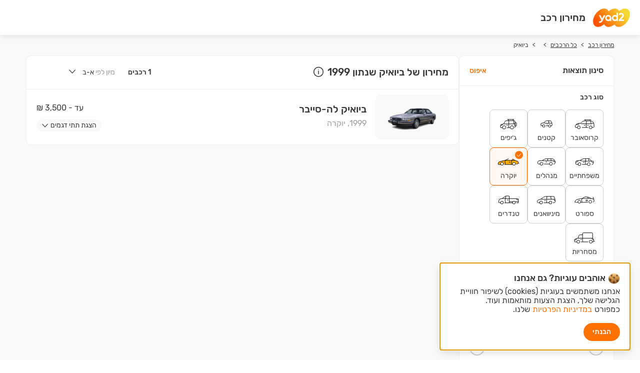

--- FILE ---
content_type: text/html; charset=utf-8
request_url: https://www.yad2.co.il/price-list/feed?carFamilyType=8&manufacturer=8&min-year=1999&max-year=1999
body_size: 80098
content:
<!DOCTYPE html><html><head><meta charSet="utf-8"/><meta name="viewport" content="width=device-width"/><meta name="cHash" content="ff27ac01b5909fae6eff6a9f029016d83cee10b8"/><meta name="og:type" content="website"/><meta name="og:site_name" content="yad2"/><meta property="og:image" content="https://assets.yad2.co.il/yad2site/y2assets/images/logos/head/yad2_logo_205x205.png"/><title>מחירון של ביואיק שנתון 1999 | מחירון יד2</title><meta name="robots" content="FOLLOW,INDEX"/><meta name="description" content="חושבים לקנות של ביואיק שנתון 1999? היכנסו למחירון הרכב של יד2 ומצאו עוד היום את כל המידע שאתה מחפשים על הרכב שלכם. הגדירו את החיפוש לפי יצרן, דגם, מחיר ושנה וצאו לדרך!"/><meta name="og:title" content="מצאתי של ביואיק שנתון 1999 במחירון יד2! רוצה למצוא גם?"/><meta name="og:description" content="מחירון של ביואיק | מחירון יד2"/><link rel="canonical" href="https://www.yad2.co.il/price-list/feed?carFamilyType=8&amp;manufacturer=8&amp;min-year=1999&amp;max-year=1999"/><meta name="next-head-count" content="12"/><link rel="preload" href="/price-list/_next/static/css/5a2f3c3e60fa22e9.css" as="style"/><link rel="stylesheet" href="/price-list/_next/static/css/5a2f3c3e60fa22e9.css" data-n-g=""/><link rel="preload" href="/price-list/_next/static/css/f31fa049b924c581.css" as="style"/><link rel="stylesheet" href="/price-list/_next/static/css/f31fa049b924c581.css" data-n-p=""/><noscript data-n-css=""></noscript><script defer="" nomodule="" src="/price-list/_next/static/chunks/polyfills-42372ed130431b0a.js"></script><script src="/price-list/_next/static/chunks/webpack-75c71032aa4abf0d.js" defer=""></script><script src="/price-list/_next/static/chunks/framework-ab7ddb551c23d05a.js" defer=""></script><script src="/price-list/_next/static/chunks/main-1bd855c8610a4752.js" defer=""></script><script src="/price-list/_next/static/chunks/pages/_app-af2a8b7d91b7ed34.js" defer=""></script><script src="/price-list/_next/static/chunks/682-032374466a5526f4.js" defer=""></script><script src="/price-list/_next/static/chunks/996-0d6dcddb92f14c9f.js" defer=""></script><script src="/price-list/_next/static/chunks/589-8a8ee976db698cd1.js" defer=""></script><script src="/price-list/_next/static/chunks/204-878f9f2dab12eb3e.js" defer=""></script><script src="/price-list/_next/static/chunks/312-bcaeb04bbb50ce8e.js" defer=""></script><script src="/price-list/_next/static/chunks/pages/feed-4e86a63b10b03314.js" defer=""></script><script src="/price-list/_next/static/XkXyRdsMe1AnPSRKkfzOg/_buildManifest.js" defer=""></script><script src="/price-list/_next/static/XkXyRdsMe1AnPSRKkfzOg/_ssgManifest.js" defer=""></script><style data-styled="" data-styled-version="6.1.8">html,body{background-color:#ffffff;direction:rtl;color:rgb(var(--jet));min-height:100%;}/*!sc*/
data-styled.g1[id="sc-global-gDLfdQ1"]{content:"sc-global-gDLfdQ1,"}/*!sc*/
@media (min-width: 881px){.RKvZE .headlineBox{font-size:1.25rem;line-height:70px;padding:0 15px;font-weight:500;}}/*!sc*/
data-styled.g2[id="sc-82d4c7b5-0"]{content:"RKvZE,"}/*!sc*/
@media (min-width: 881px){.iPpfbq nav ul{column-count:6;grid-column-gap:90px;}}/*!sc*/
data-styled.g3[id="sc-29fda032-0"]{content:"iPpfbq,"}/*!sc*/
.bkQWrd{overflow:auto;width:1206px;max-width:100%;margin:0 auto;padding:0 15px;}/*!sc*/
data-styled.g4[id="sc-f78a83b2-0"]{content:"bkQWrd,"}/*!sc*/
.iVuhOb{padding:12px;border-radius:25px;line-height:18px;min-width:128px;text-align:center;background-color:unset;color:inherit;border:none;text-decoration:underline;}/*!sc*/
.fqgSvE{padding:12px;border-radius:25px;line-height:18px;min-width:128px;text-align:center;background-color:#FF7100;color:#ffffff;}/*!sc*/
@media (min-width: 881px){.fqgSvE:hover{background-color:#D86000;}}/*!sc*/
data-styled.g10[id="sc-a2ff24b-0"]{content:"iVuhOb,fqgSvE,"}/*!sc*/
.kJISyk{direction:ltr;unicode-bidi:embed;}/*!sc*/
data-styled.g11[id="sc-47f10a27-0"]{content:"kJISyk,"}/*!sc*/
.iONikC{font-size:1.5rem;display:block;}/*!sc*/
.iONikC svg{display:block;}/*!sc*/
data-styled.g19[id="sc-1f3e64eb-0"]{content:"iONikC,"}/*!sc*/
@media (min-width: 881px){.kQivCt{position:relative;display:inline-flex;flex-direction:column;align-items:center;}}/*!sc*/
@media (max-width: 880px){.kQivCt{display:inline-block;}}/*!sc*/
data-styled.g21[id="sc-ce2fe1b0-0"]{content:"kQivCt,"}/*!sc*/
.bDnWbA{white-space:nowrap;margin:14px 0;}/*!sc*/
.bDnWbA .swiper-slide{width:auto;color:#363636;}/*!sc*/
.bDnWbA .swiper-slide:last-child a span{cursor:default;}/*!sc*/
.bDnWbA .swiper-slide:not(:last-child) a{text-decoration:underline;}/*!sc*/
.bDnWbA .swiper-slide:not(:last-child)::after{content:'>';color:#363636;margin:0 8px;}/*!sc*/
@media (min-width: 881px){.bDnWbA .swiper-slide{font-size:0.75rem;}}/*!sc*/
@media (max-width: 880px){.bDnWbA .swiper-slide{font-size:0.875rem;}}/*!sc*/
data-styled.g53[id="sc-dd1609d-0"]{content:"bDnWbA,"}/*!sc*/
.hGMAEk{background-color:#F9F9F9;}/*!sc*/
data-styled.g255[id="sc-d3bdd9a8-0"]{content:"hGMAEk,"}/*!sc*/
.hLfBtN{display:flex;margin-bottom:60px;}/*!sc*/
@media (min-width: 881px){.hLfBtN{gap:20px;}}/*!sc*/
@media (max-width: 880px){.hLfBtN{flex-direction:column;}}/*!sc*/
data-styled.g256[id="sc-d3bdd9a8-1"]{content:"hLfBtN,"}/*!sc*/
.ejgtyP{flex:3;height:100%;max-width:866px;}/*!sc*/
@media (min-width: 881px){.ejgtyP{border-radius:10px;background-color:#ffffff;border:1px solid #EEEEEE;}}/*!sc*/
data-styled.g257[id="sc-d3bdd9a8-2"]{content:"ejgtyP,"}/*!sc*/
.gyZYxS{flex:1;height:100%;min-width:290px;}/*!sc*/
@media (min-width: 881px){.gyZYxS{border-radius:10px;background-color:#ffffff;border:1px solid #EEEEEE;}}/*!sc*/
data-styled.g258[id="sc-d3bdd9a8-3"]{content:"gyZYxS,"}/*!sc*/
.dMeUKz{position:relative;font-size:1rem;}/*!sc*/
@media (min-width: 881px){.dMeUKz:hover{background-color:#F9F9F9;}}/*!sc*/
.dMeUKz label{display:block;}/*!sc*/
@media (min-width: 881px){.dMeUKz label{padding:12px 12px 12px 40px;}}/*!sc*/
@media (max-width: 880px){.dMeUKz label{padding:14px 0 14px 16px;}}/*!sc*/
.dMeUKz input{display:none;}/*!sc*/
.dMeUKz input:checked~ span{font-weight:500;}/*!sc*/
.dMeUKz input:checked~ span svg{display:initial;}/*!sc*/
data-styled.g259[id="sc-31fd4faf-0"]{content:"dMeUKz,"}/*!sc*/
.esQHAR{position:absolute;color:#FF7100;font-size:24px;}/*!sc*/
@media (max-width: 880px){.esQHAR{left:0;}}/*!sc*/
@media (min-width: 881px){.esQHAR{left:12px;}}/*!sc*/
.esQHAR >svg{display:none;}/*!sc*/
data-styled.g260[id="sc-31fd4faf-1"]{content:"esQHAR,"}/*!sc*/
.dVojxi{border-radius:8px;cursor:pointer;}/*!sc*/
@media (min-width: 881px){.dVojxi{padding:2px 10px;}.dVojxi:hover{background-color:#f8f8f8;}}/*!sc*/
.dVojxi >button{margin-left:10px;}/*!sc*/
data-styled.g261[id="sc-5ab2dbae-0"]{content:"dVojxi,"}/*!sc*/
.ccGkiV{color:#999999;}/*!sc*/
data-styled.g262[id="sc-5ab2dbae-1"]{content:"ccGkiV,"}/*!sc*/
.ijXRrR{margin:4px;vertical-align:middle;display:inline-block;}/*!sc*/
>svg{vertical-align:middle;font-size:0.9em;}/*!sc*/
data-styled.g263[id="sc-5ab2dbae-2"]{content:"ijXRrR,"}/*!sc*/
.gGLmDb{position:relative;font-size:0.875rem;}/*!sc*/
@media (max-width: 880px){.gGLmDb{margin-right:auto;}}/*!sc*/
data-styled.g264[id="sc-1c42a242-0"]{content:"gGLmDb,"}/*!sc*/
@media (min-width: 881px){.bzFUVI{z-index:var(--floaters-index);position:absolute;top:100%;left:0;}}/*!sc*/
@media (max-width: 880px){.bzFUVI{position:fixed;z-index:var(--popups-index);top:0;right:0;bottom:0;left:0;}}/*!sc*/
@media (min-width: 881px){.bzFUVI[hidden]{display:none;}}/*!sc*/
@media (max-width: 880px){.bzFUVI[hidden]{display:initial;pointer-events:none;}.bzFUVI[hidden] .back_dropdown{display:none;}.bzFUVI[hidden] .dropdown_content{transform:translateY(100%);}}/*!sc*/
data-styled.g265[id="sc-1c42a242-1"]{content:"bzFUVI,"}/*!sc*/
.cDOiFt{height:100%;background-color:#000000;opacity:0.25;}/*!sc*/
@media (min-width: 881px){.cDOiFt{display:none;}}/*!sc*/
data-styled.g266[id="sc-1c42a242-2"]{content:"cDOiFt,"}/*!sc*/
.aCnhy{background-color:#ffffff;border:1px solid #EEEEEE;border-radius:4px;box-shadow:0 3px 10px 0 rgba(0,0,0,0.2);transition:transform 0.3s;}/*!sc*/
@media (min-width: 881px){.aCnhy{width:192px;height:172px;}}/*!sc*/
@media (max-width: 880px){.aCnhy{padding:16px 22px;border-radius:14px 14px 0 0;position:absolute;bottom:0;width:100%;}}/*!sc*/
data-styled.g267[id="sc-1c42a242-3"]{content:"aCnhy,"}/*!sc*/
.hxAEin{padding:16px 0;border-bottom:1px solid #e4e4e4;margin-bottom:30px;}/*!sc*/
@media (min-width: 881px){.hxAEin{display:none;}}/*!sc*/
.hxAEin >strong{font-size:1.125rem;font-weight:500;}/*!sc*/
data-styled.g268[id="sc-1c42a242-4"]{content:"hxAEin,"}/*!sc*/
.hTFOQE{display:flex;align-items:baseline;}/*!sc*/
@media (min-width: 881px){.hTFOQE{padding:20px;border-bottom:1px solid #EEEEEE;}}/*!sc*/
@media (max-width: 880px){.hTFOQE{flex-direction:column;margin:14px 0;}}/*!sc*/
.hTFOQE h1{display:inline-block;vertical-align:middle;font-weight:500;font-size:1.25rem;}/*!sc*/
@media (min-width: 881px){.hTFOQE h1{overflow:hidden;white-space:nowrap;text-overflow:ellipsis;max-width:calc(100% - 30px);}}/*!sc*/
data-styled.g269[id="sc-84fc4e5a-0"]{content:"hTFOQE,"}/*!sc*/
@media (min-width: 881px){.bABxUK{width:calc(100% - 230px);}}/*!sc*/
@media (max-width: 880px){.bABxUK{width:100%;margin-bottom:28px;}}/*!sc*/
.bABxUK .priceDisclaimer{margin-right:6px;vertical-align:middle;}/*!sc*/
data-styled.g270[id="sc-84fc4e5a-1"]{content:"bABxUK,"}/*!sc*/
.gAckox{display:flex;align-items:baseline;}/*!sc*/
@media (min-width: 881px){.gAckox{justify-content:left;width:230px;margin-right:auto;}}/*!sc*/
@media (max-width: 880px){.gAckox{width:100%;}}/*!sc*/
.gAckox >strong{margin-left:16px;font-weight:500;font-size:0.875rem;}/*!sc*/
data-styled.g271[id="sc-84fc4e5a-2"]{content:"gAckox,"}/*!sc*/
@media (max-width: 880px){.cYgdIy input:checked ~label.accordion_toggle_button{border-bottom:1px solid #EEEEEE;}}/*!sc*/
.cYgdIy input:checked ~label.accordion_toggle_button .show{display:none;}/*!sc*/
.cYgdIy input:checked ~label.accordion_toggle_button .hide{display:initial;}/*!sc*/
.cYgdIy input:checked ~label.accordion_toggle_button .arrow_icon{transform:scaleY(-1);}/*!sc*/
.cYgdIy input:checked ~div.accordion_content{display:block;}/*!sc*/
data-styled.g272[id="sc-5047e7af-0"]{content:"cYgdIy,"}/*!sc*/
.kslyLT{display:table-row;font-size:0.875rem;}/*!sc*/
.kslyLT:nth-child(2n -1){background-color:#F9F9F9;}/*!sc*/
@media (min-width: 881px){.kslyLT:hover{background-color:#EEEEEE;}}/*!sc*/
data-styled.g273[id="sc-40b58639-0"]{content:"kslyLT,"}/*!sc*/
.kJnPyr{text-decoration:underline;display:table-cell;padding:10px 20px;line-height:1.25;}/*!sc*/
data-styled.g274[id="sc-40b58639-1"]{content:"kJnPyr,"}/*!sc*/
.dDzXzY{vertical-align:middle;display:table-cell;white-space:nowrap;text-align:center;padding:10px 5px;}/*!sc*/
data-styled.g275[id="sc-40b58639-2"]{content:"dDzXzY,"}/*!sc*/
.egOkEK{display:table-row-group;}/*!sc*/
data-styled.g276[id="sc-e4a58e97-0"]{content:"egOkEK,"}/*!sc*/
.eDciVk{display:table-header-group;}/*!sc*/
data-styled.g277[id="sc-c8a7ce13-0"]{content:"eDciVk,"}/*!sc*/
.exBMsh{display:table-cell;width:64%;padding:10px 20px;}/*!sc*/
data-styled.g278[id="sc-c8a7ce13-1"]{content:"exBMsh,"}/*!sc*/
.bZcMyW{display:table-cell;width:12%;padding:10px;text-align:center;}/*!sc*/
data-styled.g279[id="sc-c8a7ce13-2"]{content:"bZcMyW,"}/*!sc*/
.iwlbzD svg path:nth-child(2){fill:none;}/*!sc*/
data-styled.g280[id="sc-c8a7ce13-3"]{content:"iwlbzD,"}/*!sc*/
.jcIpsu{display:none;border-bottom:1px solid #EEEEEE;}/*!sc*/
data-styled.g281[id="sc-5436feba-0"]{content:"jcIpsu,"}/*!sc*/
.erQTNT{display:table;width:100%;}/*!sc*/
data-styled.g282[id="sc-5436feba-1"]{content:"erQTNT,"}/*!sc*/
.hhUGoo{font-size:0.875rem;text-align:center;}/*!sc*/
@media (min-width: 881px){.hhUGoo{position:absolute;left:20px;top:60px;padding:4px 10px;border-radius:12px;background-color:#F9F9F9;cursor:pointer;}.hhUGoo:hover{background-color:#EEEEEE;}}/*!sc*/
@media (max-width: 880px){.hhUGoo{display:block;padding:10px;border-top:1px solid #EEEEEE;}}/*!sc*/
.hhUGoo .hide{display:none;}/*!sc*/
.hhUGoo .arrow_icon{display:inline-block;margin-right:4px;}/*!sc*/
.hhUGoo .arrow_icon svg{vertical-align:middle;}/*!sc*/
data-styled.g283[id="sc-10d5754d-0"]{content:"hhUGoo,"}/*!sc*/
@media (min-width: 881px){.UVoKE{padding:10px 20px 0;position:relative;}.UVoKE:not(:last-child)>label{border-bottom:1px solid #EEEEEE;}.UVoKE:last-child .accordion_content{border-top:1px solid #EEEEEE;border-bottom:none;}}/*!sc*/
@media (max-width: 880px){.UVoKE{background-color:#ffffff;border-radius:10px;border:1px solid #EEEEEE;margin-bottom:10px;}}/*!sc*/
data-styled.g284[id="sc-44eb53c0-0"]{content:"UVoKE,"}/*!sc*/
.jfQxNe{display:flex;cursor:pointer;padding-bottom:10px;}/*!sc*/
@media (max-width: 880px){.jfQxNe{padding:10px;align-items:center;}}/*!sc*/
data-styled.g285[id="sc-44eb53c0-1"]{content:"jfQxNe,"}/*!sc*/
.ewOYkI{display:flex;gap:6px 20px;}/*!sc*/
@media (min-width: 881px){.ewOYkI{flex-direction:row-reverse;justify-content:flex-end;margin-bottom:8px;}}/*!sc*/
@media (max-width: 880px){.ewOYkI{flex-direction:column;margin-bottom:4px;}}/*!sc*/
.ewOYkI >*{height:fit-content;width:fit-content;}/*!sc*/
.ewOYkI h2{font-weight:500;}/*!sc*/
@media (max-width: 880px){.ewOYkI h2{font-size:1.125rem;}}/*!sc*/
@media (min-width: 881px){.ewOYkI h2{font-size:1.25rem;}}/*!sc*/
data-styled.g286[id="sc-44eb53c0-2"]{content:"ewOYkI,"}/*!sc*/
.dKvQdF{color:#999999;}/*!sc*/
@media (max-width: 880px){.dKvQdF{font-size:0.875rem;}}/*!sc*/
@media (min-width: 881px){.dKvQdF{font-size:1rem;}}/*!sc*/
data-styled.g287[id="sc-44eb53c0-3"]{content:"dKvQdF,"}/*!sc*/
.bgCfVv{display:flex;align-items:start;flex:1;}/*!sc*/
@media (max-width: 880px){.bgCfVv{flex-direction:column;margin-right:12px;}}/*!sc*/
@media (min-width: 881px){.bgCfVv{flex-direction:row;padding:18px 18px 18px 0;gap:0 20px;}}/*!sc*/
data-styled.g288[id="sc-44eb53c0-4"]{content:"bgCfVv,"}/*!sc*/
.isQfam{display:none;}/*!sc*/
data-styled.g289[id="sc-44eb53c0-5"]{content:"isQfam,"}/*!sc*/
.gCTbSI{width:146px;height:90px;border-radius:10px;background-color:#F9F9F9;padding:10px 8px;}/*!sc*/
data-styled.g290[id="sc-495dc18c-0"]{content:"gCTbSI,"}/*!sc*/
.jJOwRm{white-space:nowrap;}/*!sc*/
@media (max-width: 880px){.jJOwRm{font-size:0.875rem;margin-top:4px;}}/*!sc*/
@media (min-width: 881px){.jJOwRm{font-size:1rem;margin-right:auto;}}/*!sc*/
data-styled.g291[id="sc-26fb24f8-0"]{content:"jJOwRm,"}/*!sc*/
.iUufIH{font-size:0.875rem;user-select:none;border:1px solid #CCCCCC;border-radius:8px;position:relative;}/*!sc*/
@media (min-width: 881px){.iUufIH{padding:0 8px 2px;}.iUufIH:hover{border-color:#FF7100;}}/*!sc*/
@media (max-width: 880px){.iUufIH{padding:0 6px;}}/*!sc*/
.iUufIH .done{display:none;position:absolute;right:8px;top:6px;z-index:2;width:16px;height:16px;color:#ffffff;background-color:#FF7100;border-radius:50%;font-size:1rem;}/*!sc*/
data-styled.g305[id="sc-d997a6c0-0"]{content:"iUufIH,"}/*!sc*/
.kFEiYt input{display:none;}/*!sc*/
.kFEiYt input:checked[type='checkbox']~.item-box .done{display:initial;}/*!sc*/
.kFEiYt input:checked ~.item-box{background-color:rgba(255,113,0,0.05);border-color:#FF7100;}/*!sc*/
data-styled.g306[id="sc-d997a6c0-1"]{content:"kFEiYt,"}/*!sc*/
.exlehe{height:100%;display:flex;align-items:center;justify-content:center;flex-direction:column;}/*!sc*/
.exlehe >svg{font-size:48px;}/*!sc*/
.exlehe >svg path{fill:none;}/*!sc*/
.exlehe >strong{position:relative;font-weight:400;font-size:0.875rem;top:-4px;}/*!sc*/
data-styled.g307[id="sc-bf6b1eba-0"]{content:"exlehe,"}/*!sc*/
.khUMML .item-box{width:100%;height:100%;}/*!sc*/
@media (max-width: 880px){.khUMML{width:100px;height:90px;max-width:calc(33% - 6px);min-width:70px;}}/*!sc*/
@media (min-width: 881px){.khUMML{width:76px;height:76px;}}/*!sc*/
.khUMML input:checked~div.item-box svg>g>path{fill:#FFAB00;}/*!sc*/
@media (min-width: 881px){.khUMML:hover svg>g>path{fill:#FFAB00;}}/*!sc*/
data-styled.g308[id="sc-bf6b1eba-1"]{content:"khUMML,"}/*!sc*/
.kWTcMX:not(:last-child){border-bottom:1px solid #EEEEEE;margin-bottom:15px;padding-bottom:20px;}/*!sc*/
.kWTcMX >strong{display:block;margin-bottom:15px;font-weight:500;}/*!sc*/
@media (max-width: 880px){.kWTcMX >strong{font-size:1.125rem;}}/*!sc*/
@media (min-width: 881px){.kWTcMX >strong{font-size:0.875rem;}}/*!sc*/
data-styled.g309[id="sc-d848debb-0"]{content:"kWTcMX,"}/*!sc*/
.lfdYmP{display:flex;flex-wrap:wrap;gap:10px;margin:16px auto;max-width:320px;}/*!sc*/
data-styled.g310[id="sc-dceb5f67-0"]{content:"lfdYmP,"}/*!sc*/
.hrnVMo >input{all:unset;}/*!sc*/
.hrnVMo >span{display:inline-block;width:16px;height:16px;border:1px solid #363636;border-radius:2px;vertical-align:middle;}/*!sc*/
.hrnVMo >span >svg{display:none;fill:#ffffff;font-size:14px;margin-bottom:2px;}/*!sc*/
.hrnVMo >input:checked+span{background-color:#FF7100;border-color:#FF7100;}/*!sc*/
.hrnVMo >input:checked+span svg{display:initial;}/*!sc*/
.hrnVMo >input:disabled+span{border-color:#CCCCCC;}/*!sc*/
data-styled.g311[id="sc-f9d5180d-0"]{content:"hrnVMo,"}/*!sc*/
.hnGVId{display:inline-block;vertical-align:middle;margin-right:8px;}/*!sc*/
data-styled.g312[id="sc-ab2a778c-0"]{content:"hnGVId,"}/*!sc*/
.iHqdJF{padding:10px 0;display:block;}/*!sc*/
data-styled.g313[id="sc-ab2a778c-1"]{content:"iHqdJF,"}/*!sc*/
@media (max-width: 880px){.bMlhNp{display:none;height:74px;position:fixed;bottom:0;left:0;right:0;padding:16px 20px;background-color:#ffffff;box-shadow:0 3px 10px 0 rgba(0,0,0,0.15);font-size:1rem;}.bMlhNp >:nth-child(2){flex:1;}}/*!sc*/
@media (min-width: 881px){.bMlhNp{margin-right:auto;}.bMlhNp >:nth-child(1){padding:0;min-width:auto;text-decoration:none;font-size:0.875rem;color:#FF7100;font-weight:500;}.bMlhNp >:nth-child(2){display:none;}}/*!sc*/
data-styled.g314[id="sc-50153464-0"]{content:"bMlhNp,"}/*!sc*/
@media (min-width: 881px){.OYqIi{font-size:1rem;}.OYqIi svg{display:none;}}/*!sc*/
.OYqIi strong{font-weight:500;}/*!sc*/
@media (max-width: 880px){.OYqIi{text-align:center;padding:10px;}.OYqIi svg{vertical-align:middle;margin-left:4px;}.OYqIi strong{font-weight:400;}}/*!sc*/
data-styled.g315[id="sc-45c50a77-0"]{content:"OYqIi,"}/*!sc*/
@media (max-width: 880px){.dNmSpu{background-color:#ffffff;position:static;border-radius:18px;border:1px solid #EEEEEE;}}/*!sc*/
data-styled.g316[id="sc-14437d6c-0"]{content:"dNmSpu,"}/*!sc*/
.niDHo{padding:15px 20px;}/*!sc*/
@media (max-width: 880px){.niDHo{overflow:auto;height:calc(100% - 138px);display:none;}}/*!sc*/
data-styled.g317[id="sc-14437d6c-1"]{content:"niDHo,"}/*!sc*/
@media (min-width: 881px){.kFryqX{border-bottom:1px solid #EEEEEE;padding:20px;}}/*!sc*/
@media (min-width: 881px){.kFryqX{display:flex;}}/*!sc*/
data-styled.g318[id="sc-993c9a0f-0"]{content:"kFryqX,"}/*!sc*/
.iMOJsz{display:none;position:absolute;font-size:36px;left:10px;top:10px;}/*!sc*/
@media (min-width: 881px){.iMOJsz{display:none;}}/*!sc*/
data-styled.g319[id="sc-993c9a0f-1"]{content:"iMOJsz,"}/*!sc*/
.dPppNs{flex-direction:column;flex:1;width:100%;overflow:auto;background-color:#ffffff;}/*!sc*/
@media (min-width: 881px){.dPppNs{display:none;border:1px solid #CCCCCC;border-radius:4px;position:absolute;top:100%;z-index:1;box-shadow:0 3px 10px 0 rgba(0,0,0,0.1);max-height:326px;}}/*!sc*/
@media (max-width: 880px){.dPppNs{overflow:auto;}.dPppNs >*{display:none;}}/*!sc*/
data-styled.g325[id="sc-54d324a3-0"]{content:"dPppNs,"}/*!sc*/
@media (max-width: 880px){.eJcxqA{display:none;}}/*!sc*/
@media (min-width: 881px){.eJcxqA{display:block;padding:15px;font-size:0.75rem;font-weight:400;color:#999999;}}/*!sc*/
data-styled.g326[id="sc-54d324a3-1"]{content:"eJcxqA,"}/*!sc*/
.kFEaGM{position:relative;pointer-events:none;user-select:none;}/*!sc*/
@media (max-width: 880px){.kFEaGM{display:flex;flex-direction:column;}}/*!sc*/
data-styled.g327[id="sc-88c39c15-0"]{content:"kFEaGM,"}/*!sc*/
.jpVA-dj{padding:8px 0;}/*!sc*/
data-styled.g328[id="sc-88c39c15-1"]{content:"jpVA-dj,"}/*!sc*/
.kCPonw{margin-bottom:16px;font-weight:500;color:#CCCCCC;}/*!sc*/
@media (max-width: 880px){.kCPonw{font-size:1.25rem;}}/*!sc*/
data-styled.g329[id="sc-88c39c15-2"]{content:"kCPonw,"}/*!sc*/
.bwJpcl{display:none;position:absolute;left:20px;top:20px;font-size:18px;}/*!sc*/
@media (min-width: 881px){.bwJpcl{display:none;}}/*!sc*/
data-styled.g330[id="sc-88c39c15-3"]{content:"bwJpcl,"}/*!sc*/
@media (max-width: 880px){.irRtxr{position:static;}}/*!sc*/
@media (min-width: 881px){.irRtxr{display:none;}}/*!sc*/
data-styled.g331[id="sc-88c39c15-4"]{content:"irRtxr,"}/*!sc*/
.gsKcXQ{position:relative;}/*!sc*/
@media (max-width: 880px){.gsKcXQ{margin:20px 0;}}/*!sc*/
data-styled.g332[id="sc-6ef68bb-0"]{content:"gsKcXQ,"}/*!sc*/
.eCqOsT{outline:none;border:1px solid #CCCCCC;border-radius:4px;width:100%;}/*!sc*/
@media (min-width: 881px){.eCqOsT{font-size:0.875rem;padding:11px 10px 11px 40px;}.eCqOsT::placeholder{color:#363636;}}/*!sc*/
@media (max-width: 880px){.eCqOsT{font-size:1rem;padding:15px 12px;}.eCqOsT::placeholder{color:#999999;}}/*!sc*/
.eCqOsT:disabled::placeholder{color:#CCCCCC;}/*!sc*/
.eCqOsT:disabled{background-color:#ffffff;}/*!sc*/
data-styled.g333[id="sc-6ef68bb-1"]{content:"eCqOsT,"}/*!sc*/
.ktHOGY{position:absolute;height:14px;top:calc(50% - 8px);left:10px;color:#CCCCCC;}/*!sc*/
@media (max-width: 880px){.ktHOGY{display:none;}}/*!sc*/
data-styled.g334[id="sc-6ef68bb-2"]{content:"ktHOGY,"}/*!sc*/
.nwjem{display:flex;align-items:center;}/*!sc*/
.nwjem >:nth-child(2){margin-right:auto;}/*!sc*/
data-styled.g335[id="sc-a6bb83e6-0"]{content:"nwjem,"}/*!sc*/
.ijqgAj{margin-bottom:7px;display:inline-block;max-width:100%;}/*!sc*/
.ijqgAj >span{display:block;text-align:start;height:20px;line-height:20px;font-size:0.875rem;color:#FF2A2B;visibility:hidden;}/*!sc*/
data-styled.g336[id="sc-326f4cb1-0"]{content:"ijqgAj,"}/*!sc*/
.hKOLPh{outline:none;margin-bottom:8px;display:inline-block;text-align:center;line-height:52px;height:54px;width:200px;border:1px solid #CCCCCC;border-radius:6px;font-size:1.375rem;overflow:hidden;font-weight:400;}/*!sc*/
.hKOLPh::-webkit-inner-spin-button,.hKOLPh::-webkit-outer-spin-button{-webkit-appearance:none;margin:0;}/*!sc*/
@media (min-width: 881px){.hKOLPh{width:94px;height:40px;font-size:0.875rem;}}/*!sc*/
@media (max-width: 880px){.hKOLPh{width:112px;height:50px;font-size:1rem;}}/*!sc*/
data-styled.g337[id="sc-326f4cb1-1"]{content:"hKOLPh,"}/*!sc*/
.bLBQZo{direction:ltr;}/*!sc*/
@media (max-width: 880px){.bLBQZo{max-width:calc(50vw - 42px);}}/*!sc*/
.bLBQZo::placeholder{color:inherit;}/*!sc*/
data-styled.g338[id="sc-aa94022d-0"]{content:"bLBQZo,"}/*!sc*/
.ddhseP .rc-slider{margin:8px 15px;width:calc(100% - 30px);}/*!sc*/
.ddhseP .rc-slider .rc-slider-rail{background-color:#CCCCCC;}/*!sc*/
.ddhseP .rc-slider .rc-slider-track{background-color:#363636;}/*!sc*/
.ddhseP .rc-slider .rc-slider-dot{display:none;}/*!sc*/
.ddhseP .rc-slider .rc-slider-mark{top:26px;direction:ltr;white-space:nowrap;}/*!sc*/
.ddhseP .rc-slider .rc-slider-handle{opacity:1;margin-top:-13px;width:30px;height:30px;border-color:#CCCCCC;box-shadow:none;text-align:center;}/*!sc*/
.ddhseP .rc-slider .rc-slider-handle:after,.ddhseP .rc-slider .rc-slider-handle:before{position:relative;top:6px;margin:2px;content:'';display:inline-block;height:10px;border:0.5px solid #363636;}/*!sc*/
data-styled.g339[id="sc-6a06b891-0"]{content:"ddhseP,"}/*!sc*/
</style><script>var __uzdbm_1 = "1d41fffc-94d7-42c1-b91e-93d6dbe25aa2";var __uzdbm_2 = "MTg0OTU2OWItYmhjei00OTAzLTk0MmItZDIyYTE0NGIxOWQwJDMuMTI4LjI3LjI1";var __uzdbm_3 = "7f90001d41fffc-94d7-42c1-b91e-93d6dbe25aa21-17688331231930-00252e493b9b3c5f0a910";var __uzdbm_4 = "false";var __uzdbm_5 = "uzmx";var __uzdbm_6 = "7f90001ee75255-da2b-453c-a0f8-3b2c4fa64a4f1-17688331231930-dbff1f449e4be53710";var __uzdbm_7 = "yad2.co.il";</script> <script> (function(w, d, e, u, c, g, a, b){ w["SSJSConnectorObj"] = w["SSJSConnectorObj"] || {ss_cid : c, domain_info: "auto"}; w[g] = function(i, j){w["SSJSConnectorObj"][i] = j}; a = d.createElement(e); a.async = true; if(navigator.userAgent.indexOf('MSIE')!==-1 || navigator.appVersion.indexOf('Trident/') > -1){ u = u.replace("/advanced/", "/advanced/ie/");} a.src = u; b = d.getElementsByTagName(e)[0]; b.parentNode.insertBefore(a, b); })(window,document,"script","https://www.yad2.co.il/18f5227b-e27b-445a-a53f-f845fbe69b40/beta/stormcaster.js","bhd1","ssConf"); ssConf("c1" , "https://www.yad2.co.il/"); ssConf("c3", "c99a4269-161c-4242-a3f0-28d44fa6ce24");ssConf("au", "yad2.co.il"); ssConf("cu", "validate.perfdrive.com, ssc"); </script></head><body><div id="__next"><div class="app"><div class="mobile-strip_box__u2HsY mobile-strip_hasShadow__vkIaC mobile-strip_white__GWTf4" data-testid="mobile-header-strip"><div class="mobile-strip_container__muOJ_"><div class="mobile-strip_buttonsColumn__shqAc"></div><div class="mobile-strip_middleFloat__MmGh4"><a href="/" class="logo_logo__pO_yH" target="_self" rel="noreferrer"><img src="https://assets.yad2.co.il/common/logo-default.svg" alt="יד2 לעמוד הבית" width="50"/></a></div><div class="mobile-strip_buttonsColumn__shqAc"><button class="mobile-strip_iconButtonWrapper__xSOOt" aria-label="חזור אחורה" data-testid="back-button" data-nagish="header-mobile-strip-button"><svg xmlns="http://www.w3.org/2000/svg" width="1em" height="1em" viewBox="0 0 32 32" class="mobile-strip_icon__SxUN8"><path d="M22.276 7.609a1.333 1.333 0 10-1.886-1.886l-9.333 9.333a1.333 1.333 0 000 1.886l9.333 9.333a1.333 1.333 0 101.886-1.886l-8.391-8.391 8.391-8.39z"></path></svg></button></div></div></div><header data-testid="responsive-header-grid" class="responsive-header-grid_common-header__Yq7xy responsive-header-grid_hasShadow__IzP0s sc-82d4c7b5-0 RKvZE"><button class="responsive-header-grid_mobile-close-button__K9rTS" aria-label="סגור תפריט" data-testid="mobile-close-button" data-nagish="header-mobile-close-button"><svg width="1em" height="1em" viewBox="0 0 24 24" xmlns="http://www.w3.org/2000/svg" class="responsive-header-grid_close-icon__nDfML"><path d="M16.3 8.05a.458.458 0 01.65.65l-3.802 3.8 3.801 3.8a.458.458 0 01.059.577l-.059.072a.458.458 0 01-.648 0L12.5 13.148l-3.8 3.801a.458.458 0 01-.577.059l-.072-.059a.458.458 0 010-.648l3.8-3.801-3.8-3.8a.458.458 0 01-.059-.577l.059-.072a.458.458 0 01.648 0l3.8 3.8z" fill="currentColor" fill-rule="nonzero"></path></svg></button><div class="responsive-header-grid_logo-slot__1_mR4"><a href="/" class="logo_logo__pO_yH" target="_self" rel="noreferrer"><img src="https://assets.yad2.co.il/common/logo-default.svg" alt="יד2 לעמוד הבית" width="74"/></a></div><div class="responsive-header-grid_common-nav-container__xGiMf responsive-header-grid_rows-in-mobile-menu__Ou1zt"><div class="headlineBox"><h2>מחירון רכב</h2></div></div><div class="responsive-header-grid_user-menu-extension__gxbrw"></div><div class="responsive-header-grid_common-button-container__31vgQ responsive-header-grid_rows-in-mobile-menu__Ou1zt responsive-header-grid_grey-middle-split-background__jpDQo"></div></header><div class="responsive-header-grid_common-mask__lNGaT" data-testid="header-common-mask"></div><main><div class="sc-d3bdd9a8-0 hGMAEk"><div class="sc-f78a83b2-0 bkQWrd"><div class="swiper-container sc-dd1609d-0 bDnWbA"><ul class="swiper-wrapper"><li class="swiper-slide"><a href="/price-list">מחירון רכב</a></li><li class="swiper-slide"><a href="/price-list/feed">כל הרכבים</a></li><li class="swiper-slide"><a href="/price-list/feed?carFamilyType=undefined"></a></li><li class="swiper-slide"><a href="/price-list/feed?carFamilyType=undefined&amp;manufacturer=8">ביואיק</a></li></ul></div><div class="sc-d3bdd9a8-1 hLfBtN"><section class="sc-d3bdd9a8-3 gyZYxS"><aside class="sc-14437d6c-0 dNmSpu"><div class="sc-993c9a0f-0 kFryqX"><div data-testid="heading-or-button" class="sc-45c50a77-0 OYqIi"><svg width="1em" height="1em" viewBox="0 0 14 14" xmlns="http://www.w3.org/2000/svg"><g stroke="#363636" stroke-width="1.2" fill="none" fill-rule="evenodd"><g transform="translate(1.64 8)"><path stroke-linecap="round" d="M3.281 2h7.438"></path><circle fill="#FFF" cx="2" cy="2" r="2"></circle></g><g transform="matrix(-1 0 0 1 12.36 2)"><path stroke-linecap="round" d="M3.281 2h7.438"></path><circle fill="#FFF" cx="2" cy="2" r="2"></circle></g></g></svg><strong>סינון תוצאות</strong></div><button type="button" class="sc-993c9a0f-1 iMOJsz"><svg width="1em" height="1em" viewBox="0 0 24 24" xmlns="http://www.w3.org/2000/svg"><path d="M16.3 8.05a.458.458 0 01.65.65l-3.802 3.8 3.801 3.8a.458.458 0 01.059.577l-.059.072a.458.458 0 01-.648 0L12.5 13.148l-3.8 3.801a.458.458 0 01-.577.059l-.072-.059a.458.458 0 010-.648l3.8-3.801-3.8-3.8a.458.458 0 01-.059-.577l.059-.072a.458.458 0 01.648 0l3.8 3.8z" fill="currentColor" fill-rule="nonzero"></path></svg></button><div class="sc-50153464-0 bMlhNp"><button type="button" classType="naked" class="sc-a2ff24b-0 iVuhOb">איפוס</button><button type="button" classType="primary" class="sc-a2ff24b-0 fqgSvE">אישור</button></div></div><div class="sc-14437d6c-1 niDHo"><div class="sc-d848debb-0 kWTcMX"><strong>סוג רכב</strong><ul class="sc-dceb5f67-0 lfdYmP"><li class="sc-d997a6c0-1 kFEiYt sc-bf6b1eba-1 khUMML"><label><input name="carFamilyType" type="checkbox" value="10"/><div class="sc-d997a6c0-0 iUufIH item-box"><span class="done"><svg width="1em" height="1em" viewBox="0 0 24 24" xmlns="http://www.w3.org/2000/svg"><path d="M5.499 12.472l3.583 4.09a1.333 1.333 0 001.99.018l7.384-8.132a.667.667 0 00-.988-.896l-7.383 8.132-3.584-4.091a.667.667 0 00-1.002.879z" fill="currentColor" fill-rule="nonzero"></path></svg></span><div class="sc-bf6b1eba-0 exlehe"><svg width="1em" height="1em" viewBox="0 0 60 40" xmlns="http://www.w3.org/2000/svg"><g transform="translate(7 9)" fill="none" fill-rule="evenodd"><path d="M0 19.743l.395-4.404a2.4 2.4 0 01.813-1.594l1.208-1.053a2.4 2.4 0 01.02-.017l2.053-1.753a2.4 2.4 0 011.281-.558l8-.93a2.4 2.4 0 011.383.255l1.192.62a2.4 2.4 0 001.108.271h22.189a2.4 2.4 0 00.928-.187l2.848-1.195a2.375 2.375 0 013.293 2.19v7.427a.928.928 0 01-.928.928H0z" fill="#FFAB00"></path><ellipse fill="#FFF" cx="38.499" cy="18.954" rx="3.66" ry="3.641"></ellipse><ellipse fill="#FFF" cx="8.466" cy="18.954" rx="3.66" ry="3.641"></ellipse><g stroke="#000" stroke-width="1.2"><path d="M31.593 19.743H16.97m-12.03 0H1.202A1.208 1.208 0 010 18.53v-2.444c0-1.544.977-2.914 2.426-3.403a3.865 3.865 0 013.407-2.827l7.303-.583 5.477-4.805a7.154 7.154 0 013.881-1.145h13.908c1.527 0 4.118-.348 6.525 1.532 1.604 1.254 2.76 2.992 3.47 5.215l.594 7.04c.113 1.335-.867 2.51-2.19 2.624a2.378 2.378 0 01-.204.01h-2.196" stroke-linecap="round"></path><path stroke-linecap="square" d="M24.844 1.003v1.214M36.857 1.003v1.214"></path><path stroke-linecap="round" d="M22.92.607h16.003"></path><path d="M28.57 3.323l-1.35 6.747v9.673"></path><path d="M13.299 9.35l1.296.888c.2.137.436.21.678.21H39.81a1.2 1.2 0 00.288-.035l.65-.16h0l4.763-1.66"></path><path stroke-linecap="square" d="M38.304 4.245l1.239 5.654"></path><path d="M1.447 13.102l5.346-.722a2.4 2.4 0 002.065-2.641l-.03-.274h0"></path><path stroke-linecap="round" stroke-linejoin="round" d="M21.982 14.379h2.403M30.392 14.379h2.402"></path><ellipse stroke-linejoin="round" cx="8.828" cy="19.359" rx="3.66" ry="3.641"></ellipse><ellipse stroke-linejoin="round" cx="38.304" cy="19.359" rx="3.66" ry="3.641"></ellipse></g></g></svg><strong>קרוסאובר</strong></div></div></label></li><li class="sc-d997a6c0-1 kFEiYt sc-bf6b1eba-1 khUMML"><label><input name="carFamilyType" type="checkbox" value="1"/><div class="sc-d997a6c0-0 iUufIH item-box"><span class="done"><svg width="1em" height="1em" viewBox="0 0 24 24" xmlns="http://www.w3.org/2000/svg"><path d="M5.499 12.472l3.583 4.09a1.333 1.333 0 001.99.018l7.384-8.132a.667.667 0 00-.988-.896l-7.383 8.132-3.584-4.091a.667.667 0 00-1.002.879z" fill="currentColor" fill-rule="nonzero"></path></svg></span><div class="sc-bf6b1eba-0 exlehe"><svg width="1em" height="1em" viewBox="0 0 60 40" xmlns="http://www.w3.org/2000/svg"><g fill="none" fill-rule="evenodd"><path d="M16 24h28v-5.474l-17.156-.387L23.049 17l-5.832 1.526L16 24z" fill="#FFAB00"></path><g transform="translate(16 12)"><path d="M4.165 12.244H1.217A1.224 1.224 0 010 11.014v-1.66c0-.844.043-2.433.744-2.891.468-.306 2.873-.795 7.217-1.469C10.45 2.012 11.196 0 15.056 0h6.754c3.71 0 3.953 1.234 4.973 3.35l.72 2.667c.327.679.497 1.424.497 2.179v2.818c0 .68-.545 1.23-1.217 1.23H25.37" stroke="#000" stroke-width="1.2" stroke-linejoin="round"></path><path d="M18.764 12.244H13.59" stroke="#000" stroke-width="1.2" stroke-linecap="round" stroke-linejoin="round"></path><ellipse fill="#FFF" cx="6.743" cy="12.923" rx="3.091" ry="3.077"></ellipse><ellipse fill="#FFF" cx="21.352" cy="12.923" rx="3.091" ry="3.077"></ellipse><ellipse stroke="#000" stroke-width="1.2" stroke-linejoin="round" cx="7.049" cy="12.939" rx="3.075" ry="3.061"></ellipse><ellipse stroke="#000" stroke-width="1.2" stroke-linejoin="round" cx="21.81" cy="12.939" rx="3.075" ry="3.061"></ellipse><path stroke="#000" stroke-width="1.2" stroke-linecap="square" d="M8.219 5.232l2.833.89h15.712M19.69 5.232V.8"></path></g><path stroke="#000" stroke-width="1.2" stroke-linecap="round" stroke-linejoin="round" d="M31.232 20.905h1.218"></path></g></svg><strong>קטנים</strong></div></div></label></li><li class="sc-d997a6c0-1 kFEiYt sc-bf6b1eba-1 khUMML"><label><input name="carFamilyType" type="checkbox" value="5"/><div class="sc-d997a6c0-0 iUufIH item-box"><span class="done"><svg width="1em" height="1em" viewBox="0 0 24 24" xmlns="http://www.w3.org/2000/svg"><path d="M5.499 12.472l3.583 4.09a1.333 1.333 0 001.99.018l7.384-8.132a.667.667 0 00-.988-.896l-7.383 8.132-3.584-4.091a.667.667 0 00-1.002.879z" fill="currentColor" fill-rule="nonzero"></path></svg></span><div class="sc-bf6b1eba-0 exlehe"><svg width="1em" height="1em" viewBox="0 0 60 40" xmlns="http://www.w3.org/2000/svg"><g fill="none" fill-rule="evenodd"><path d="M10.782 30l34.526-.406 1.93-3.722H50v-8.115c0-.59-.92-.775-2.763-.554l-.891-4.662L42.95 12l-.136 8.357H18.592L10 22.873 10.782 30z" fill="#FFAB00"></path><g transform="translate(10 8)"><path d="M24.426 21.23h-7.651m-12.368 0H1.198A1.194 1.194 0 010 20.04v-4.748c0-1.148.825-2.133 1.962-2.341l5.844-1.07 3-5.344a4.794 4.794 0 014.411-2.9l18.732-.066a2.389 2.389 0 012.397 2.381V20.04c0 .657-.537 1.19-1.198 1.19" stroke="#000" stroke-width="1.2" stroke-linecap="round" stroke-linejoin="round"></path><ellipse fill="#FFF" cx="9.052" cy="20.833" rx="4.259" ry="4.167"></ellipse><ellipse fill="#FFF" cx="28.223" cy="20.833" rx="4.259" ry="4.167"></ellipse><path stroke="#000" stroke-width="1.2" stroke-linecap="square" d="M8.592 11.806h26.716M20.772 3.638v16.336M19.574.926V2.93M31.556.926V2.93"></path><path stroke="#000" stroke-width="1.2" stroke-linecap="round" d="M17.397.595h15.961"></path><path d="M36.346 8.4H38.8A1.2 1.2 0 0140 9.6v6.396a1.2 1.2 0 01-1.2 1.2h-2.454 0V8.399z" stroke="#000" stroke-width="1.2" stroke-linejoin="round"></path><ellipse stroke="#000" stroke-width="1.2" stroke-linejoin="round" cx="9.131" cy="20.37" rx="4.194" ry="4.167"></ellipse><ellipse stroke="#000" stroke-width="1.2" stroke-linejoin="round" cx="28.62" cy="20.37" rx="4.194" ry="4.167"></ellipse></g><path stroke="#000" stroke-width="1.2" stroke-linecap="round" stroke-linejoin="round" d="M25.576 22.881h2.397"></path><path stroke="#000" stroke-width="1.2" stroke-linecap="square" d="M42.95 19.31v-7.143"></path><path stroke="#000" stroke-width="1.2" stroke-linecap="round" stroke-linejoin="round" d="M10.782 23.476l4.258-.94-1.06-1.705"></path></g></svg><strong>ג׳יפים</strong></div></div></label></li><li class="sc-d997a6c0-1 kFEiYt sc-bf6b1eba-1 khUMML"><label><input name="carFamilyType" type="checkbox" value="2"/><div class="sc-d997a6c0-0 iUufIH item-box"><span class="done"><svg width="1em" height="1em" viewBox="0 0 24 24" xmlns="http://www.w3.org/2000/svg"><path d="M5.499 12.472l3.583 4.09a1.333 1.333 0 001.99.018l7.384-8.132a.667.667 0 00-.988-.896l-7.383 8.132-3.584-4.091a.667.667 0 00-1.002.879z" fill="currentColor" fill-rule="nonzero"></path></svg></span><div class="sc-bf6b1eba-0 exlehe"><svg width="1em" height="1em" viewBox="0 0 60 40" xmlns="http://www.w3.org/2000/svg"><g transform="translate(8 11)" fill="none" fill-rule="evenodd"><path d="M4.946 15.015H2.893a2.053 2.053 0 01-2.054-2.053V8.847a2.4 2.4 0 012.042-2.373l7.53-1.138a2.4 2.4 0 01.985.056l6.007 1.621a2.4 2.4 0 00.625.083h23.903a2.4 2.4 0 012.33 2.978l-.774 3.12a2.4 2.4 0 01-2.33 1.821H4.946z" fill="#FFAB00"></path><ellipse fill="#FFF" cx="9.573" cy="14.4" rx="3.625" ry="3.6"></ellipse><ellipse fill="#FFF" cx="32.177" cy="14.4" rx="3.625" ry="3.6"></ellipse><g stroke="#000" stroke-width="1.2"><path d="M10.91 5.042l4.947 1.527a4.8 4.8 0 001.415.213h21.856"></path><path stroke-linecap="square" d="M24.831 1.027L24.389 13.8"></path><path d="M39.84 7.096c.049.728.274 1.444.673 2.148.4.705 1.62 1.05 3.661 1.035"></path><path d="M40.602 15.015h.867c1.108 0 2.07-.771 2.318-1.86l.47-1.609c.208-.908.477-3.5 0-4.298-.317-.533-2.058-.726-5.224-.58-1.29-2.167-3.98-6.1-6.486-6.1h-11.35c-1.297 0-2.57.357-3.681 1.032L10.91 5.042l-7.66.692C1.41 5.901 0 7.456 0 9.32v3.295a2.39 2.39 0 002.38 2.4h3.479m10.429 0h12.235" stroke-linecap="round"></path><path d="M31.784 0l1.527 6.782h-.151"></path><ellipse stroke-linejoin="round" cx="9.409" cy="14.369" rx="3.625" ry="3.6"></ellipse><ellipse stroke-linejoin="round" cx="32.651" cy="14.369" rx="3.625" ry="3.6"></ellipse><path stroke-linecap="round" stroke-linejoin="round" d="M19.019 9.823h2.38M.84 9.31l4.05-1.07a1.2 1.2 0 00.894-1.16v-.941h0"></path></g></g></svg><strong>משפחתיים</strong></div></div></label></li><li class="sc-d997a6c0-1 kFEiYt sc-bf6b1eba-1 khUMML"><label><input name="carFamilyType" type="checkbox" value="3"/><div class="sc-d997a6c0-0 iUufIH item-box"><span class="done"><svg width="1em" height="1em" viewBox="0 0 24 24" xmlns="http://www.w3.org/2000/svg"><path d="M5.499 12.472l3.583 4.09a1.333 1.333 0 001.99.018l7.384-8.132a.667.667 0 00-.988-.896l-7.383 8.132-3.584-4.091a.667.667 0 00-1.002.879z" fill="currentColor" fill-rule="nonzero"></path></svg></span><div class="sc-bf6b1eba-0 exlehe"><svg width="1em" height="1em" viewBox="0 0 60 40" xmlns="http://www.w3.org/2000/svg"><g fill="none" fill-rule="evenodd"><path d="M8.727 24.357c0-.316-.907-1.045-.695-2.947.073-.647.547-1.953 1.424-3.916l11.763-.905 26.02.826L49.453 16 52 19.892l-2.547 5.1c-27.15.054-40.726-.158-40.726-.635z" fill="#FFAB00"></path><g transform="translate(8 12)"><ellipse fill="#FFF" cx="9.693" cy="12.444" rx="3.67" ry="3.556"></ellipse><ellipse fill="#FFF" cx="32.579" cy="12.444" rx="3.67" ry="3.556"></ellipse><g stroke="#000" stroke-width="1.2"><path d="M11.498 4.285l4.97.6a4.8 4.8 0 00.576.035h22.192"></path><path stroke-linecap="square" d="M24.918.487l-.222 3.798"></path><path d="M42.356 3.448c-2.362.371-3.383 1.234-3.063 2.589.32 1.354 1.779 1.712 4.374 1.074"></path><path d="M39.903 13.052h.878a2.401 2.401 0 002.348-1.838l.779-2.142c.21-.897.058-1.84-.424-2.63l-2.19-3.586C39.987.716 37.524 0 34.988 0h-13.64a7.316 7.316 0 00-3.728 1.019l-6.574 3.368-7.755.684C1.428 5.235 0 6.771 0 8.612v2.07c0 1.309 1.079 2.37 2.41 2.37h3.522m10.559 0h12.387" stroke-linecap="round"></path><path d="M32.953 0l.773 4.92h-.153"></path><ellipse stroke-linejoin="round" cx="9.526" cy="12.414" rx="3.67" ry="3.556"></ellipse><ellipse stroke-linejoin="round" cx="33.058" cy="12.414" rx="3.67" ry="3.556"></ellipse><path stroke-linecap="round" stroke-linejoin="round" d="M20.461 7.924h2.409"></path></g></g></g></svg><strong>מנהלים</strong></div></div></label></li><li class="sc-d997a6c0-1 kFEiYt sc-bf6b1eba-1 khUMML"><label><input name="carFamilyType" type="checkbox" checked="" value="8"/><div class="sc-d997a6c0-0 iUufIH item-box"><span class="done"><svg width="1em" height="1em" viewBox="0 0 24 24" xmlns="http://www.w3.org/2000/svg"><path d="M5.499 12.472l3.583 4.09a1.333 1.333 0 001.99.018l7.384-8.132a.667.667 0 00-.988-.896l-7.383 8.132-3.584-4.091a.667.667 0 00-1.002.879z" fill="currentColor" fill-rule="nonzero"></path></svg></span><div class="sc-bf6b1eba-0 exlehe"><svg width="1em" height="1em" viewBox="0 0 60 40" xmlns="http://www.w3.org/2000/svg"><g fill="none" fill-rule="evenodd"><path d="M4.47 26c.628 0 15.253-.029 43.877-.087L54 23.56v-4.705l-8.325-2.66L40.035 13l-1.814 2.62H21.619L7.956 18.857 4.47 20.62c-.627 3.587-.627 5.38 0 5.38z" fill="#FFAB00"></path><g transform="translate(4 12)"><ellipse fill="#FFF" cx="9.629" cy="11.852" rx="3.653" ry="3.556"></ellipse><ellipse fill="#FFF" cx="39.603" cy="11.852" rx="3.653" ry="3.556"></ellipse><g stroke="#000" stroke-width="1.2"><path stroke-linecap="round" stroke-linejoin="round" d="M27.662 8.296h2.398"></path><path d="M46.4 13.385l2.588-.995a2.37 2.37 0 001.454-2.18V8.48c0-1-.634-1.891-1.585-2.23l-6.42-2.287-24.88-.111L4.082 6.948A4.919 4.919 0 00.3 11.007l-.288 1.946a1.187 1.187 0 001.186 1.357h4.882m10.521 0h19" stroke-linecap="round"></path><path stroke-linecap="round" stroke-linejoin="round" d="M50.442 11.259H52"></path><path stroke-linecap="round" d="M17.558 3.852L25.864 0"></path><path d="M42.166 3.852L36.517.73c-2.554 1.695-3.6 6.221-3.137 13.579" stroke-linecap="round" stroke-linejoin="round"></path><ellipse stroke-linejoin="round" cx="39.708" cy="12.444" rx="3.653" ry="3.556"></ellipse><ellipse stroke-linejoin="round" cx="9.734" cy="12.444" rx="3.653" ry="3.556"></ellipse><path d="M18.208 4.431l-.965 2.098a1.2 1.2 0 00-.095.692l1.06 6.564h0" stroke-linecap="round" stroke-linejoin="round"></path></g></g></g></svg><strong>יוקרה</strong></div></div></label></li><li class="sc-d997a6c0-1 kFEiYt sc-bf6b1eba-1 khUMML"><label><input name="carFamilyType" type="checkbox" value="4"/><div class="sc-d997a6c0-0 iUufIH item-box"><span class="done"><svg width="1em" height="1em" viewBox="0 0 24 24" xmlns="http://www.w3.org/2000/svg"><path d="M5.499 12.472l3.583 4.09a1.333 1.333 0 001.99.018l7.384-8.132a.667.667 0 00-.988-.896l-7.383 8.132-3.584-4.091a.667.667 0 00-1.002.879z" fill="currentColor" fill-rule="nonzero"></path></svg></span><div class="sc-bf6b1eba-0 exlehe"><svg width="1em" height="1em" viewBox="0 0 60 40" xmlns="http://www.w3.org/2000/svg"><g fill="none" fill-rule="evenodd"><path d="M6.016 24.88c.556-.243 1.436-1.869 2.64-4.876l12.005-2.96L45.591 16 54 17.963v5.528L48.092 26c-28.607-.502-42.632-.875-42.076-1.12z" fill="#FFAB00"></path><g transform="translate(6 12)"><ellipse fill="#FFF" cx="10.793" cy="12.052" rx="3.635" ry="3.616"></ellipse><ellipse fill="#FFF" cx="38.233" cy="12.052" rx="3.635" ry="3.616"></ellipse><g stroke="#000" stroke-linejoin="round" stroke-width="1.2"><path d="M32.091 14.004c-9.29-.158-12.453-.002-17.44-.093m-7.548 0C2.44 13.812.57 13.525 0 13.478c0-.925.514-2.319 1.543-4.18a3.591 3.591 0 011.778-1.587c4.286-1.758 8.66-2.826 13.12-3.205 4.857-.412 12.884-.51 24.082-.294l6.754 1.685.711 5.044c.072.51-.185 1.01-.639 1.244l-1.725.758" stroke-linecap="round"></path><path d="M18.093 13.355L16.69 8.197l1.232-3.985L25.674 0c5.96 0 10.906 1.404 14.838 4.212"></path><path stroke-linecap="round" d="M46.421 5.124v-3.44h-1.595"></path><path d="M32.002.966l1.193 3.616"></path><ellipse cx="11.015" cy="12.384" rx="3.635" ry="3.616"></ellipse><ellipse cx="38.455" cy="12.384" rx="3.635" ry="3.616"></ellipse><path stroke-linecap="round" d="M27.23 8.197h4.772M27.23 10.608h4.772"></path></g></g></g></svg><strong>ספורט</strong></div></div></label></li><li class="sc-d997a6c0-1 kFEiYt sc-bf6b1eba-1 khUMML"><label><input name="carFamilyType" type="checkbox" value="9"/><div class="sc-d997a6c0-0 iUufIH item-box"><span class="done"><svg width="1em" height="1em" viewBox="0 0 24 24" xmlns="http://www.w3.org/2000/svg"><path d="M5.499 12.472l3.583 4.09a1.333 1.333 0 001.99.018l7.384-8.132a.667.667 0 00-.988-.896l-7.383 8.132-3.584-4.091a.667.667 0 00-1.002.879z" fill="currentColor" fill-rule="nonzero"></path></svg></span><div class="sc-bf6b1eba-0 exlehe"><svg width="1em" height="1em" viewBox="0 0 60 40" xmlns="http://www.w3.org/2000/svg"><g fill="none" fill-rule="evenodd"><path fill="#FFAB00" d="M8.035 26.951h38.688L52 24.567l-.332-2.535-2.328-.91-.445-2.517H23.416l-7.536-1.226L8.035 20.5 7 26.016z"></path><g transform="translate(7 11)"><ellipse fill="#FFF" cx="9.649" cy="15.323" rx="3.653" ry="3.677"></ellipse><ellipse fill="#FFF" cx="32.431" cy="15.323" rx="3.653" ry="3.677"></ellipse><g stroke="#000" stroke-width="1.2"><path d="M8.88 6.679l7.35.607a4.8 4.8 0 00.458.016l25.207-.325h0"></path><path stroke-linecap="square" d="M23.943.946l-.558 5.938-.003 8.439"></path><path d="M43.364 6.018c-1.233.313-1.69 1.17-1.371 2.57.32 1.401 1.21 2.216 2.675 2.444"></path><path d="M39.723 15.951h.874c1.117 0 4.152-1.271 4.403-2.384l-.092-1.732a3.748 3.748 0 00-.422-2.72l-.98-4.935c-.639-1.086-1.266-2.113-2.037-2.877-.191-.19 1.199-.528.987-.682C41.783.13 39.405 0 38.426 0H21.252c-1.308 0-4.892 1.226-6.109 2.28L8.615 6.884 3.212 8.589C1.392 9.115 0 10.68 0 12.585v.915c0 1.354 1.074 2.451 2.398 2.451h3.507m10.511 0h12.332" stroke-linecap="round"></path><path d="M33.369.282l1.618 6.71h-.152"></path><ellipse stroke-linejoin="round" cx="9.483" cy="15.291" rx="3.653" ry="3.677"></ellipse><ellipse stroke-linejoin="round" cx="32.909" cy="15.291" rx="3.653" ry="3.677"></ellipse></g></g><path stroke="#000" stroke-width="1.2" stroke-linecap="round" stroke-linejoin="round" d="M24.97 21.647h2.398"></path></g></svg><strong>מיניוואנים</strong></div></div></label></li><li class="sc-d997a6c0-1 kFEiYt sc-bf6b1eba-1 khUMML"><label><input name="carFamilyType" type="checkbox" value="6"/><div class="sc-d997a6c0-0 iUufIH item-box"><span class="done"><svg width="1em" height="1em" viewBox="0 0 24 24" xmlns="http://www.w3.org/2000/svg"><path d="M5.499 12.472l3.583 4.09a1.333 1.333 0 001.99.018l7.384-8.132a.667.667 0 00-.988-.896l-7.383 8.132-3.584-4.091a.667.667 0 00-1.002.879z" fill="currentColor" fill-rule="nonzero"></path></svg></span><div class="sc-bf6b1eba-0 exlehe"><svg width="1em" height="1em" viewBox="0 0 60 40" xmlns="http://www.w3.org/2000/svg"><g fill="none" fill-rule="evenodd"><path fill="#FFAB00" d="M5 27.667l9.914.333 39.074.451L54 17H13.554l-6.376 2.426L5 23.978z"></path><g transform="translate(5 10)"><ellipse fill="#FFF" cx="8.49" cy="16.471" rx="3.671" ry="3.529"></ellipse><ellipse fill="#FFF" cx="38.611" cy="16.471" rx="3.671" ry="3.529"></ellipse><path d="M27.108 14.118h9.043m5.274 0H50" stroke="#000" stroke-width="1.2" stroke-linejoin="round"></path><path d="M4.878 16.84l-3.487-.264a1.2 1.2 0 01-1.079-1.465l.99-4.306a4.8 4.8 0 013.66-3.617l4.251-.92h0l39.342.41a1.2 1.2 0 011.188 1.2v8.142a1.2 1.2 0 01-1.2 1.2h-2.959 0m-10.823-.127l-19.442.127" stroke="#000" stroke-width="1.2" stroke-linecap="round"></path><path d="M27.063 16.47V1.2a1.2 1.2 0 00-1.2-1.2h-6.501a4.8 4.8 0 00-2.831.924L9.213 6.267h0" stroke="#000" stroke-width="1.2" stroke-linecap="round"></path><path stroke="#000" stroke-width="1.2" stroke-linecap="round" d="M18.478.706L16.443 10.91l1.353 5.56"></path><path stroke="#000" stroke-width="1.2" stroke-linejoin="round" d="M44.512 6.802l1.398 2.673h3.82"></path><ellipse stroke="#000" stroke-width="1.2" stroke-linejoin="round" cx="8.49" cy="16.471" rx="3.671" ry="3.529"></ellipse><ellipse stroke="#000" stroke-width="1.2" stroke-linejoin="round" cx="38.611" cy="16.471" rx="3.671" ry="3.529"></ellipse><path stroke="#000" stroke-width="1.2" stroke-linecap="round" stroke-linejoin="round" d="M21.687 10h2.409"></path></g></g></svg><strong>טנדרים</strong></div></div></label></li><li class="sc-d997a6c0-1 kFEiYt sc-bf6b1eba-1 khUMML"><label><input name="carFamilyType" type="checkbox" value="7"/><div class="sc-d997a6c0-0 iUufIH item-box"><span class="done"><svg width="1em" height="1em" viewBox="0 0 24 24" xmlns="http://www.w3.org/2000/svg"><path d="M5.499 12.472l3.583 4.09a1.333 1.333 0 001.99.018l7.384-8.132a.667.667 0 00-.988-.896l-7.383 8.132-3.584-4.091a.667.667 0 00-1.002.879z" fill="currentColor" fill-rule="nonzero"></path></svg></span><div class="sc-bf6b1eba-0 exlehe"><svg width="1em" height="1em" viewBox="0 0 60 40" xmlns="http://www.w3.org/2000/svg"><g fill="none" fill-rule="evenodd"><path d="M5 30h.471l47.185-.02.344-6.565-1.972-2.736-.426-10.731a3 3 0 00-3.067-2.88l-21.783.499-.537 13.489H14.46l-8.772 2.359" fill="#FFAB00"></path><g transform="translate(5 7)"><path stroke="#000" stroke-width="1.2" stroke-linecap="round" stroke-linejoin="round" d="M15.353 16.792h2.161"></path><path d="M44.177 13.812v2.17c0 .597.483 1.08 1.08 1.08h2.16M0 18.146l4.42-.88c.505-.1.87-.544.87-1.059v-1.311h0" stroke="#000" stroke-width="1.2"></path><path stroke="#000" stroke-width="1.2" stroke-linecap="round" stroke-linejoin="round" d="M47.759 21.125h2.471"></path><ellipse fill="#FFF" cx="9.241" cy="22.208" rx="3.84" ry="3.792"></ellipse><path d="M45.257 13.812V2.16A2.16 2.16 0 0043.097 0H22.274a2.16 2.16 0 00-2.16 2.16v11.365h0v8.628" stroke="#000" stroke-width="1.2"></path><path d="M20.114 5.06h-6.217a3.24 3.24 0 00-3 2.02l-1.355 3.325c-.054.13-.08.27-.08.41v2.727h35.795l1.041.686a3.252 3.252 0 011.461 2.716v4.742c0 .598-.483 1.083-1.08 1.083h-1.855 0m-11.16 0h-17.23m-11.458 0H1.08c-.596 0-1.08-.485-1.08-1.083v-3.458c0-1.483 1-2.778 2.433-3.148l7.028-1.815h0" stroke="#000" stroke-width="1.2" stroke-linecap="round"></path><ellipse stroke="#000" stroke-width="1.2" stroke-linejoin="round" cx="9.412" cy="22.208" rx="3.781" ry="3.792"></ellipse><ellipse fill="#FFF" cx="40.567" cy="22.208" rx="3.84" ry="3.792"></ellipse><ellipse stroke="#000" stroke-width="1.2" stroke-linejoin="round" cx="40.738" cy="22.208" rx="3.781" ry="3.792"></ellipse></g></g></svg><strong>מסחריות</strong></div></div></label></li></ul></div><div class="sc-d848debb-0 kWTcMX"><strong>מחיר</strong><div><div class="sc-a6bb83e6-0 nwjem"><div><span class="sc-326f4cb1-0 ijqgAj"><input validationError="לא בטווח" type="text" pattern="[0-9]*" inputMode="numeric" dataTestId="price-input" class="sc-326f4cb1-1 hKOLPh sc-aa94022d-0 bLBQZo" data-testid="price-input" value="₪ 8,000"/><span aria-hidden="true">לא בטווח</span></span></div><div><span class="sc-326f4cb1-0 ijqgAj"><input validationError="לא בטווח" type="text" pattern="[0-9]*" inputMode="numeric" dataTestId="price-input" class="sc-326f4cb1-1 hKOLPh sc-aa94022d-0 bLBQZo" data-testid="price-input" value="₪ 400,000 +"/><span aria-hidden="true">לא בטווח</span></span></div></div><div><div class="sc-6a06b891-0 ddhseP"><div class="rc-slider rc-slider-horizontal"><div class="rc-slider-rail"></div><div class="rc-slider-track rc-slider-track-1" style="right:0%;width:100%"></div><div class="rc-slider-step"></div><div class="rc-slider-handle rc-slider-handle-1" style="right:0%;transform:translateX(50%)" tabindex="0" role="slider" aria-valuemin="8000" aria-valuemax="400000" aria-valuenow="8000" aria-disabled="false" aria-orientation="horizontal"></div><div class="rc-slider-handle rc-slider-handle-2" style="right:100%;transform:translateX(50%)" tabindex="0" role="slider" aria-valuemin="8000" aria-valuemax="400000" aria-valuenow="400000" aria-disabled="false" aria-orientation="horizontal"></div></div></div></div></div></div><div class="sc-d848debb-0 kWTcMX"><strong>שנתון</strong><div><div class="sc-a6bb83e6-0 nwjem"><div><span class="sc-326f4cb1-0 ijqgAj"><input type="number" pattern="[0-9]*" inputMode="numeric" validationError="השנה לא בטווח" data-testid="rounded-input" class="sc-326f4cb1-1 hKOLPh" value="1999"/><span aria-hidden="true">השנה לא בטווח</span></span></div><div><span class="sc-326f4cb1-0 ijqgAj"><input type="number" pattern="[0-9]*" inputMode="numeric" validationError="השנה לא בטווח" data-testid="rounded-input" class="sc-326f4cb1-1 hKOLPh" value="1999"/><span aria-hidden="true">השנה לא בטווח</span></span></div></div><div><div class="sc-6a06b891-0 ddhseP"><div class="rc-slider rc-slider-horizontal"><div class="rc-slider-rail"></div><div class="rc-slider-track rc-slider-track-1" style="right:25%;width:0%"></div><div class="rc-slider-step"></div><div class="rc-slider-handle rc-slider-handle-1" style="right:25%;transform:translateX(50%)" tabindex="0" role="slider" aria-valuemin="1990" aria-valuemax="2026" aria-valuenow="1999" aria-disabled="false" aria-orientation="horizontal"></div><div class="rc-slider-handle rc-slider-handle-2" style="right:25%;transform:translateX(50%)" tabindex="0" role="slider" aria-valuemin="1990" aria-valuemax="2026" aria-valuenow="1999" aria-disabled="false" aria-orientation="horizontal"></div></div></div></div></div></div><div class="sc-d848debb-0 kWTcMX"><div class="sc-88c39c15-0 kFEaGM"><button class="sc-88c39c15-3 bwJpcl"><svg xmlns="http://www.w3.org/2000/svg" width="1em" height="1em" viewBox="0 0 32 32"><path d="M3.057 3.057a1.333 1.333 0 011.886 0L16 14.113 27.057 3.057a1.333 1.333 0 011.76-.111l.126.111a1.333 1.333 0 010 1.886L17.887 16l11.056 11.057c.481.481.518 1.237.111 1.76l-.111.126a1.333 1.333 0 01-1.886 0L16 17.887 4.943 28.943a1.333 1.333 0 01-1.76.111l-.126-.111a1.333 1.333 0 010-1.886L14.113 16 3.057 4.943a1.333 1.333 0 01-.111-1.76l.111-.126z"></path></svg></button><label class="sc-88c39c15-1 jpVA-dj"><div class="sc-88c39c15-2 kCPonw">יצרן</div><div class="sc-6ef68bb-0 gsKcXQ"><input type="text" placeholder="בחרו יצרן" disabled="" class="sc-6ef68bb-1 eCqOsT" value=""/><span class="sc-6ef68bb-2 ktHOGY"><svg xmlns="http://www.w3.org/2000/svg" width="1em" height="1em" viewBox="0 0 32 32"><path fill="currentColor" d="M4.933 8.4c-.533-.533-1.333-.533-1.867 0s-.533 1.333 0 1.867L15.199 23.6c.533.533 1.467.533 2 0l11.867-13.2c.533-.533.4-1.467-.133-1.867C28.4 8 27.6 8 27.066 8.666L16.133 20.799l-11.2-12.4z"></path></svg></span></div></label><div class="sc-54d324a3-0 dPppNs"><strong class="sc-54d324a3-1 eJcxqA">ניתן לבחור עד 4 יצרנים</strong><fieldset><ul></ul></fieldset></div><div class="sc-50153464-0 bMlhNp sc-88c39c15-4 irRtxr"><button type="button" classType="naked" class="sc-a2ff24b-0 iVuhOb">איפוס</button><button type="button" classType="primary" class="sc-a2ff24b-0 fqgSvE">אישור</button></div></div></div><div class="sc-d848debb-0 kWTcMX"><div class="sc-88c39c15-0 kFEaGM"><button class="sc-88c39c15-3 bwJpcl"><svg xmlns="http://www.w3.org/2000/svg" width="1em" height="1em" viewBox="0 0 32 32"><path d="M3.057 3.057a1.333 1.333 0 011.886 0L16 14.113 27.057 3.057a1.333 1.333 0 011.76-.111l.126.111a1.333 1.333 0 010 1.886L17.887 16l11.056 11.057c.481.481.518 1.237.111 1.76l-.111.126a1.333 1.333 0 01-1.886 0L16 17.887 4.943 28.943a1.333 1.333 0 01-1.76.111l-.126-.111a1.333 1.333 0 010-1.886L14.113 16 3.057 4.943a1.333 1.333 0 01-.111-1.76l.111-.126z"></path></svg></button><label class="sc-88c39c15-1 jpVA-dj"><div class="sc-88c39c15-2 kCPonw">דגם</div><div class="sc-6ef68bb-0 gsKcXQ"><input type="text" placeholder="בחרו דגם" disabled="" class="sc-6ef68bb-1 eCqOsT" value=""/><span class="sc-6ef68bb-2 ktHOGY"><svg xmlns="http://www.w3.org/2000/svg" width="1em" height="1em" viewBox="0 0 32 32"><path fill="currentColor" d="M4.933 8.4c-.533-.533-1.333-.533-1.867 0s-.533 1.333 0 1.867L15.199 23.6c.533.533 1.467.533 2 0l11.867-13.2c.533-.533.4-1.467-.133-1.867C28.4 8 27.6 8 27.066 8.666L16.133 20.799l-11.2-12.4z"></path></svg></span></div></label><div class="sc-54d324a3-0 dPppNs"><strong class="sc-54d324a3-1 eJcxqA">ניתן לבחור עד 30 דגמים</strong><fieldset><ul></ul></fieldset></div><div class="sc-50153464-0 bMlhNp sc-88c39c15-4 irRtxr"><button type="button" classType="naked" class="sc-a2ff24b-0 iVuhOb">איפוס</button><button type="button" classType="primary" class="sc-a2ff24b-0 fqgSvE">אישור</button></div></div></div><div class="sc-d848debb-0 kWTcMX"><strong>סוג מנוע</strong><fieldset><div><label class="sc-ab2a778c-1 iHqdJF"><span class="sc-f9d5180d-0 hrnVMo"><input name="engine-type" readonly="" type="checkbox" value="101"/><span><svg xmlns="http://www.w3.org/2000/svg" width="1em" height="1em" viewBox="0 0 32 32"><path d="M11.777 25.297l-7.086-7.2c-.922-.937-.922-2.457 0-3.394s2.418-.937 3.34 0l5.416 5.537 11.32-11.537c.922-.937 2.418-.937 3.34 0s.922 2.457 0 3.394l-12.99 13.2a2.336 2.336 0 01-3.34 0z"></path></svg></span></span><span class="sc-ab2a778c-0 hnGVId">בנזין</span></label></div><div><label class="sc-ab2a778c-1 iHqdJF"><span class="sc-f9d5180d-0 hrnVMo"><input name="engine-type" readonly="" type="checkbox" value="102"/><span><svg xmlns="http://www.w3.org/2000/svg" width="1em" height="1em" viewBox="0 0 32 32"><path d="M11.777 25.297l-7.086-7.2c-.922-.937-.922-2.457 0-3.394s2.418-.937 3.34 0l5.416 5.537 11.32-11.537c.922-.937 2.418-.937 3.34 0s.922 2.457 0 3.394l-12.99 13.2a2.336 2.336 0 01-3.34 0z"></path></svg></span></span><span class="sc-ab2a778c-0 hnGVId">דיזל</span></label></div><div><label class="sc-ab2a778c-1 iHqdJF"><span class="sc-f9d5180d-0 hrnVMo"><input name="engine-type" readonly="" type="checkbox" value="103"/><span><svg xmlns="http://www.w3.org/2000/svg" width="1em" height="1em" viewBox="0 0 32 32"><path d="M11.777 25.297l-7.086-7.2c-.922-.937-.922-2.457 0-3.394s2.418-.937 3.34 0l5.416 5.537 11.32-11.537c.922-.937 2.418-.937 3.34 0s.922 2.457 0 3.394l-12.99 13.2a2.336 2.336 0 01-3.34 0z"></path></svg></span></span><span class="sc-ab2a778c-0 hnGVId">חשמל</span></label></div></fieldset></div><div class="sc-d848debb-0 kWTcMX"><strong>מספר מושבים</strong><fieldset><div><label class="sc-ab2a778c-1 iHqdJF"><span class="sc-f9d5180d-0 hrnVMo"><input name="seats" readonly="" type="checkbox" value="2"/><span><svg xmlns="http://www.w3.org/2000/svg" width="1em" height="1em" viewBox="0 0 32 32"><path d="M11.777 25.297l-7.086-7.2c-.922-.937-.922-2.457 0-3.394s2.418-.937 3.34 0l5.416 5.537 11.32-11.537c.922-.937 2.418-.937 3.34 0s.922 2.457 0 3.394l-12.99 13.2a2.336 2.336 0 01-3.34 0z"></path></svg></span></span><span class="sc-ab2a778c-0 hnGVId">2</span></label></div><div><label class="sc-ab2a778c-1 iHqdJF"><span class="sc-f9d5180d-0 hrnVMo"><input name="seats" readonly="" type="checkbox" value="3"/><span><svg xmlns="http://www.w3.org/2000/svg" width="1em" height="1em" viewBox="0 0 32 32"><path d="M11.777 25.297l-7.086-7.2c-.922-.937-.922-2.457 0-3.394s2.418-.937 3.34 0l5.416 5.537 11.32-11.537c.922-.937 2.418-.937 3.34 0s.922 2.457 0 3.394l-12.99 13.2a2.336 2.336 0 01-3.34 0z"></path></svg></span></span><span class="sc-ab2a778c-0 hnGVId">3</span></label></div><div><label class="sc-ab2a778c-1 iHqdJF"><span class="sc-f9d5180d-0 hrnVMo"><input name="seats" readonly="" type="checkbox" value="4"/><span><svg xmlns="http://www.w3.org/2000/svg" width="1em" height="1em" viewBox="0 0 32 32"><path d="M11.777 25.297l-7.086-7.2c-.922-.937-.922-2.457 0-3.394s2.418-.937 3.34 0l5.416 5.537 11.32-11.537c.922-.937 2.418-.937 3.34 0s.922 2.457 0 3.394l-12.99 13.2a2.336 2.336 0 01-3.34 0z"></path></svg></span></span><span class="sc-ab2a778c-0 hnGVId">4</span></label></div><div><label class="sc-ab2a778c-1 iHqdJF"><span class="sc-f9d5180d-0 hrnVMo"><input name="seats" readonly="" type="checkbox" value="5"/><span><svg xmlns="http://www.w3.org/2000/svg" width="1em" height="1em" viewBox="0 0 32 32"><path d="M11.777 25.297l-7.086-7.2c-.922-.937-.922-2.457 0-3.394s2.418-.937 3.34 0l5.416 5.537 11.32-11.537c.922-.937 2.418-.937 3.34 0s.922 2.457 0 3.394l-12.99 13.2a2.336 2.336 0 01-3.34 0z"></path></svg></span></span><span class="sc-ab2a778c-0 hnGVId">5</span></label></div><div><label class="sc-ab2a778c-1 iHqdJF"><span class="sc-f9d5180d-0 hrnVMo"><input name="seats" readonly="" type="checkbox" value="6"/><span><svg xmlns="http://www.w3.org/2000/svg" width="1em" height="1em" viewBox="0 0 32 32"><path d="M11.777 25.297l-7.086-7.2c-.922-.937-.922-2.457 0-3.394s2.418-.937 3.34 0l5.416 5.537 11.32-11.537c.922-.937 2.418-.937 3.34 0s.922 2.457 0 3.394l-12.99 13.2a2.336 2.336 0 01-3.34 0z"></path></svg></span></span><span class="sc-ab2a778c-0 hnGVId">6</span></label></div><div><label class="sc-ab2a778c-1 iHqdJF"><span class="sc-f9d5180d-0 hrnVMo"><input name="seats" readonly="" type="checkbox" value="7"/><span><svg xmlns="http://www.w3.org/2000/svg" width="1em" height="1em" viewBox="0 0 32 32"><path d="M11.777 25.297l-7.086-7.2c-.922-.937-.922-2.457 0-3.394s2.418-.937 3.34 0l5.416 5.537 11.32-11.537c.922-.937 2.418-.937 3.34 0s.922 2.457 0 3.394l-12.99 13.2a2.336 2.336 0 01-3.34 0z"></path></svg></span></span><span class="sc-ab2a778c-0 hnGVId">7</span></label></div></fieldset></div><div class="sc-d848debb-0 kWTcMX"><strong>מספר דלתות</strong><fieldset><div><label class="sc-ab2a778c-1 iHqdJF"><span class="sc-f9d5180d-0 hrnVMo"><input name="doors" readonly="" type="checkbox" value="2"/><span><svg xmlns="http://www.w3.org/2000/svg" width="1em" height="1em" viewBox="0 0 32 32"><path d="M11.777 25.297l-7.086-7.2c-.922-.937-.922-2.457 0-3.394s2.418-.937 3.34 0l5.416 5.537 11.32-11.537c.922-.937 2.418-.937 3.34 0s.922 2.457 0 3.394l-12.99 13.2a2.336 2.336 0 01-3.34 0z"></path></svg></span></span><span class="sc-ab2a778c-0 hnGVId">2</span></label></div><div><label class="sc-ab2a778c-1 iHqdJF"><span class="sc-f9d5180d-0 hrnVMo"><input name="doors" readonly="" type="checkbox" value="3"/><span><svg xmlns="http://www.w3.org/2000/svg" width="1em" height="1em" viewBox="0 0 32 32"><path d="M11.777 25.297l-7.086-7.2c-.922-.937-.922-2.457 0-3.394s2.418-.937 3.34 0l5.416 5.537 11.32-11.537c.922-.937 2.418-.937 3.34 0s.922 2.457 0 3.394l-12.99 13.2a2.336 2.336 0 01-3.34 0z"></path></svg></span></span><span class="sc-ab2a778c-0 hnGVId">3</span></label></div><div><label class="sc-ab2a778c-1 iHqdJF"><span class="sc-f9d5180d-0 hrnVMo"><input name="doors" readonly="" type="checkbox" value="4"/><span><svg xmlns="http://www.w3.org/2000/svg" width="1em" height="1em" viewBox="0 0 32 32"><path d="M11.777 25.297l-7.086-7.2c-.922-.937-.922-2.457 0-3.394s2.418-.937 3.34 0l5.416 5.537 11.32-11.537c.922-.937 2.418-.937 3.34 0s.922 2.457 0 3.394l-12.99 13.2a2.336 2.336 0 01-3.34 0z"></path></svg></span></span><span class="sc-ab2a778c-0 hnGVId">4</span></label></div><div><label class="sc-ab2a778c-1 iHqdJF"><span class="sc-f9d5180d-0 hrnVMo"><input name="doors" readonly="" type="checkbox" value="5"/><span><svg xmlns="http://www.w3.org/2000/svg" width="1em" height="1em" viewBox="0 0 32 32"><path d="M11.777 25.297l-7.086-7.2c-.922-.937-.922-2.457 0-3.394s2.418-.937 3.34 0l5.416 5.537 11.32-11.537c.922-.937 2.418-.937 3.34 0s.922 2.457 0 3.394l-12.99 13.2a2.336 2.336 0 01-3.34 0z"></path></svg></span></span><span class="sc-ab2a778c-0 hnGVId">5</span></label></div></fieldset></div></div></aside></section><section class="sc-d3bdd9a8-2 ejgtyP"><div class="sc-84fc4e5a-0 hTFOQE"><div class="sc-84fc4e5a-1 bABxUK"><h1 title="מחירון של ביואיק שנתון 1999">מחירון של ביואיק שנתון 1999</h1><div class="sc-ce2fe1b0-0 kQivCt priceDisclaimer"><button class="sc-1f3e64eb-0 iONikC"><svg width="1em" height="1em" viewBox="0 0 24 24" fill="none" xmlns="http://www.w3.org/2000/svg"><path d="M11.9 8a.75.75 0 100-1.5.75.75 0 000 1.5zM11.95 16.75a.75.75 0 00.743-.648L12.7 16v-6a.75.75 0 00-1.493-.102L11.2 10v6c0 .414.336.75.75.75z" fill="currentColor"></path><path fill-rule="evenodd" clip-rule="evenodd" d="M12 21.75c5.523 0 10-4.477 10-10s-4.477-10-10-10-10 4.477-10 10 4.477 10 10 10zm0-1.5a8.5 8.5 0 110-17 8.5 8.5 0 010 17z" fill="currentColor"></path></svg></button></div></div><div class="sc-84fc4e5a-2 gAckox"><strong>1<!-- --> <!-- -->רכבים</strong><div class="sc-1c42a242-0 gGLmDb"><label class="sc-5ab2dbae-0 dVojxi"><span class="sc-5ab2dbae-1 ccGkiV">מיון לפי </span><button>מחיר</button><span class="sc-5ab2dbae-2 ijXRrR"><svg width="1em" height="1em" viewBox="0 0 11 6" xmlns="http://www.w3.org/2000/svg"><path d="M1.793.232a.5.5 0 10-.731.682L5.613 5.79a.5.5 0 00.733-.003l4.47-4.853a.5.5 0 00-.736-.677L5.976 4.712 1.793.232z" fill="currentColor" fill-rule="nonzero"></path></svg></span></label><div hidden="" class="sc-1c42a242-1 bzFUVI"><div class="sc-1c42a242-2 cDOiFt back_dropdown"></div><div class="sc-1c42a242-3 aCnhy dropdown_content"><fieldset><div class="sc-1c42a242-4 hxAEin"><strong>מיון</strong></div><ul><li class="sc-31fd4faf-0 dMeUKz"><label><input type="radio" name="feed-sort" readonly="" checked="" value="alphabetical"/><span>לפי א-ב</span><span class="sc-31fd4faf-1 esQHAR"><svg width="1em" height="1em" viewBox="0 0 24 24" xmlns="http://www.w3.org/2000/svg"><path d="M5.499 12.472l3.583 4.09a1.333 1.333 0 001.99.018l7.384-8.132a.667.667 0 00-.988-.896l-7.383 8.132-3.584-4.091a.667.667 0 00-1.002.879z" fill="currentColor" fill-rule="nonzero"></path></svg></span></label></li><li class="sc-31fd4faf-0 dMeUKz"><label><input type="radio" name="feed-sort" readonly="" value="price-low"/><span>מחיר: מהזול ליקר</span><span class="sc-31fd4faf-1 esQHAR"><svg width="1em" height="1em" viewBox="0 0 24 24" xmlns="http://www.w3.org/2000/svg"><path d="M5.499 12.472l3.583 4.09a1.333 1.333 0 001.99.018l7.384-8.132a.667.667 0 00-.988-.896l-7.383 8.132-3.584-4.091a.667.667 0 00-1.002.879z" fill="currentColor" fill-rule="nonzero"></path></svg></span></label></li><li class="sc-31fd4faf-0 dMeUKz"><label><input type="radio" name="feed-sort" readonly="" value="price-high"/><span>מחיר: מהיקר לזול</span><span class="sc-31fd4faf-1 esQHAR"><svg width="1em" height="1em" viewBox="0 0 24 24" xmlns="http://www.w3.org/2000/svg"><path d="M5.499 12.472l3.583 4.09a1.333 1.333 0 001.99.018l7.384-8.132a.667.667 0 00-.988-.896l-7.383 8.132-3.584-4.091a.667.667 0 00-1.002.879z" fill="currentColor" fill-rule="nonzero"></path></svg></span></label></li><li class="sc-31fd4faf-0 dMeUKz"><label><input type="radio" name="feed-sort" readonly="" value="year"/><span>לפי שנתון</span><span class="sc-31fd4faf-1 esQHAR"><svg width="1em" height="1em" viewBox="0 0 24 24" xmlns="http://www.w3.org/2000/svg"><path d="M5.499 12.472l3.583 4.09a1.333 1.333 0 001.99.018l7.384-8.132a.667.667 0 00-.988-.896l-7.383 8.132-3.584-4.091a.667.667 0 00-1.002.879z" fill="currentColor" fill-rule="nonzero"></path></svg></span></label></li></ul></fieldset></div></div></div></div></div><ul><li class="sc-44eb53c0-0 UVoKE"><label for="item_10126_1999_false" class="sc-44eb53c0-1 jfQxNe"><div class="sc-495dc18c-0 gCTbSI"><img alt="ביואיק לה-סייבר" loading="lazy" width="130" height="70" decoding="async" data-nimg="1" style="color:transparent;object-fit:contain" src="https://assets.yad2.co.il/vehicles/generation/15514/15514.png?ver=v2"/></div><div class="sc-44eb53c0-4 bgCfVv"><div><div class="sc-44eb53c0-2 ewOYkI"><h2>ביואיק<!-- --> <!-- -->לה-סייבר</h2></div><span class="sc-44eb53c0-3 dKvQdF">1999, יוקרה</span></div><div class="sc-26fb24f8-0 jJOwRm"><span>עד</span> <!-- -->- <span data-testid="price-nis-display" class="sc-47f10a27-0 kJISyk">₪ 3,500</span></div></div></label><div class="sc-5047e7af-0 cYgdIy"><input type="checkbox" name="feed_item" id="item_10126_1999_false" class="sc-44eb53c0-5 isQfam" value="0"/><label for="item_10126_1999_false" class="sc-10d5754d-0 hhUGoo accordion_toggle_button"><span class="hide">הסתרת</span><span class="show">הצגת</span> <!-- -->תתי דגמים<span class="arrow_icon"><svg xmlns="http://www.w3.org/2000/svg" width="1em" height="1em" viewBox="0 0 32 32"><path fill="currentColor" d="M4.933 8.4c-.533-.533-1.333-.533-1.867 0s-.533 1.333 0 1.867L15.199 23.6c.533.533 1.467.533 2 0l11.867-13.2c.533-.533.4-1.467-.133-1.867C28.4 8 27.6 8 27.066 8.666L16.133 20.799l-11.2-12.4z"></path></svg></span></label><div class="sc-5436feba-0 jcIpsu accordion_content"><div class="sc-5436feba-1 erQTNT"><div class="sc-c8a7ce13-0 eDciVk"><span class="sc-c8a7ce13-1 exBMsh">תת דגם</span><span class="sc-c8a7ce13-2 bZcMyW"><span class="sc-c8a7ce13-3 iwlbzD"><svg width="1em" height="1em" viewBox="0 0 18 26" xmlns="http://www.w3.org/2000/svg"><g fill-rule="nonzero" fill="none"><path d="M3.432 23.938l5.792-9.955v-.202A.788.788 0 008.428 13H1.841L8.204 2.062h7.955l-5.485 8.082s-.183.323-.183.512c0 .432.356.781.796.781h4.872l-12.727 12.5z" fill="#FFF"></path><path d="M16.159 11.438L9.263 18.21l2.46-4.227v-.202a.788.788 0 00-.795-.781H4.341l6.363-10.938h5.455l-5.485 8.082s-.183.323-.183.512c0 .432.356.781.796.781h4.872z" fill="#8DCED6"></path><path d="M16.159 9.875h-3.39l4.714-6.946c.325-.479.355-1.095.079-1.604A1.596 1.596 0 0016.159.5H8.204c-.57 0-1.098.3-1.38.787L.46 12.225a1.538 1.538 0 00.005 1.56c.284.481.809.777 1.376.777h5.213l-5.003 8.6a1.545 1.545 0 00.415 2.017c.287.216.627.321.965.321a1.6 1.6 0 001.126-.458l12.727-12.5a1.542 1.542 0 00.345-1.703 1.593 1.593 0 00-1.47-.964zM3.432 23.938l5.792-9.955v-.202A.788.788 0 008.428 13H1.841L8.204 2.062h7.955l-5.485 8.082s-.183.323-.183.512c0 .432.356.781.796.781h4.872l-12.727 12.5z" fill="#363636"></path></g></svg></span></span><span class="sc-c8a7ce13-2 bZcMyW"><span class="sc-c8a7ce13-3 iwlbzD"><svg width="1em" height="1em" viewBox="0 0 24 26" xmlns="http://www.w3.org/2000/svg"><g fill-rule="nonzero" fill="none"><path d="M14.813 2.349H5.438c-.934 0-1.688.793-1.688 1.77v19.407l.125.125h12.5l.125-.125V4.118c0-.976-.754-1.77-1.687-1.77z" fill="#FFF"></path><path d="M16.5 4.973v18.553l-.125.125h-10V6.617c0-.908.7-1.644 1.563-1.644H16.5z" fill="#8DCED6"></path><path d="M6.688 4.572h6.875c.447 0 .812.385.812.862v5.921c0 .478-.365.862-.812.862H6.688c-.448 0-.813-.384-.813-.862v-5.92c0-.478.365-.863.813-.863z" fill="#363636"></path><path fill="#FFF" d="M12.625 6.296h-5l-.125.125v3.947l.125.125h5l.125-.125V6.421z"></path><path d="M14.813.625c1.828 0 3.312 1.563 3.312 3.493v11.354c.009.065.012.112.012.16v2.309c0 .972.752 1.763 1.682 1.763.93 0 1.681-.79 1.681-1.763v-7.682c0-.382-.118-.754-.336-1.06L19.79 7.27a.896.896 0 01.163-1.21.782.782 0 011.134.171l1.375 1.93a3.62 3.62 0 01.664 2.099v7.682c0 1.927-1.482 3.487-3.306 3.487a3.155 3.155 0 01-1.51-.384l-.184.11v2.372l.125.125h.313c.447 0 .812.385.812.862 0 .478-.365.862-.812.862H1.688c-.448 0-.813-.384-.813-.862 0-.477.365-.862.813-.862H2l.125-.125V4.118c0-1.93 1.485-3.493 3.313-3.493h9.375zm0 1.724H5.438c-.934 0-1.688.793-1.688 1.77v19.407l.125.125h12.5l.125-.125V4.118c0-.976-.754-1.77-1.687-1.77z" fill="#363636"></path></g></svg></span></span><span class="sc-c8a7ce13-2 bZcMyW"><svg xmlns="http://www.w3.org/2000/svg" width="1em" height="1em" viewBox="0 0 32 32"><path d="M30.216 17.126V12.91a2.72 2.72 0 00-2.51-2.705L23.79 3.366a2.69 2.69 0 00-1.65-1.272 2.683 2.683 0 00-2.052.275L6.665 10.184H4.307a2.73 2.73 0 00-2.727 2.727v16.363a2.73 2.73 0 002.727 2.727h23.181a2.73 2.73 0 002.727-2.727v-4.216a2.042 2.042 0 001.364-1.92v-4.091c0-.888-.572-1.637-1.364-1.92zm-4.095-6.944h-5.943l4.457-2.595 1.486 2.595zm-2.163-3.778l-6.49 3.778h-2.692l8.508-4.954.673 1.176zm-3.184-2.858a1.335 1.335 0 011.832.497l.001.002-10.541 6.137H9.374l11.399-6.636zm8.078 25.727c0 .752-.612 1.364-1.364 1.364H4.307a1.366 1.366 0 01-1.364-1.364V12.91c0-.752.612-1.364 1.364-1.364h23.181c.752 0 1.364.612 1.364 1.364v4.091h-4.091c-2.256 0-4.091 1.835-4.091 4.091s1.835 4.091 4.091 4.091h4.091v4.091zm1.364-6.136a.683.683 0 01-.682.682h-4.773c-1.504 0-2.727-1.223-2.727-2.727s1.223-2.727 2.727-2.727h4.773c.376 0 .682.306.682.682v4.091z"></path><path d="M24.761 19.727c-.752 0-1.364.612-1.364 1.364s.612 1.364 1.364 1.364c.752 0 1.364-.612 1.364-1.364s-.612-1.364-1.364-1.364z"></path></svg></span></div><div class="sc-e4a58e97-0 egOkEK"><a href="/price-list/sub-model/103264/1999" class="sc-40b58639-0 kslyLT"><span class="sc-40b58639-1 kJnPyr">אוט׳ 3.8 (175 כ״ס)</span><span class="sc-40b58639-2 dDzXzY">175<!-- --> <!-- -->כ&quot;ס</span><span class="sc-40b58639-2 dDzXzY">בנזין</span><span class="sc-40b58639-2 dDzXzY"><span data-testid="price-nis-display" class="sc-47f10a27-0 kJISyk">₪ 3,500</span></span></a></div></div></div></div></li></ul></section></div></div></div></main><footer class="footer_footer__wnzSw sc-29fda032-0 iPpfbq"><div class="footer_container__tN6fx"><p class="footer_aboutText__s_bFR">חושבים לקנות רכב חדש או יד שנייה? היכנסו למחירון הרכב של יד2 ומצאו עוד היום את כל המידע שאתה מחפשים על הרכב שלכם. הגדירו את החיפוש לפי יצרן, דגם, מחיר ושנה וצאו לדרך!</p><ul class="social-buttons_socialButtonsContainer__biWMb" data-nagish="footer-social-buttons-list"><li class="social-buttons_iconItem__pSPWy" data-nagish="social-buttons-item"><a data-testid="link" class="link_y2Link__dY7Ko link_small__bCstQ social-buttons_iconButton__gc_M4" rel="noopener" aria-label="אפליקציית יד2 בחנות אפל" data-nagish="social-buttons-link" href="https://itunes.apple.com/us/app/yad2-%D7%99%D7%932/id406318295?mt=8"><svg xmlns="http://www.w3.org/2000/svg" width="1em" height="1em" viewBox="0 0 32 32" class="social-buttons_icon___VKvP"><path d="M28.305 24.518a16.566 16.566 0 01-1.64 2.948c-.862 1.229-1.568 2.08-2.112 2.552-.843.776-1.747 1.173-2.714 1.195-.695 0-1.532-.198-2.507-.599-.978-.399-1.877-.597-2.699-.597-.862 0-1.787.198-2.776.597-.991.401-1.788.61-2.399.631-.928.04-1.853-.369-2.776-1.227-.589-.514-1.326-1.395-2.209-2.643-.947-1.333-1.726-2.878-2.336-4.64-.653-1.903-.981-3.746-.981-5.53 0-2.044.442-3.806 1.326-5.283.695-1.186 1.62-2.122 2.777-2.809s2.408-1.037 3.755-1.06c.737 0 1.703.228 2.904.676 1.198.45 1.966.677 2.304.677.252 0 1.106-.267 2.554-.798 1.369-.493 2.525-.697 3.472-.616 2.566.207 4.493 1.218 5.775 3.041-2.295 1.39-3.43 3.338-3.407 5.836.021 1.946.727 3.565 2.114 4.851a6.936 6.936 0 002.112 1.385c-.169.491-.348.962-.538 1.414zM22.421 1.363c0 1.525-.557 2.949-1.668 4.267-1.34 1.567-2.961 2.472-4.719 2.329a4.839 4.839 0 01-.035-.578c0-1.464.637-3.031 1.769-4.312.565-.649 1.284-1.188 2.155-1.618.87-.424 1.692-.658 2.466-.698.023.204.032.408.032.61z" fill="currentColor"></path></svg></a></li><li class="social-buttons_iconItem__pSPWy" data-nagish="social-buttons-item"><a data-testid="link" class="link_y2Link__dY7Ko link_small__bCstQ social-buttons_iconButton__gc_M4" rel="noopener" aria-label="אפליקציית יד2 בחנות אנדרואיד" data-nagish="social-buttons-link" href="https://play.google.com/store/apps/details?id=com.goldtouch.ct.yad2"><svg xmlns="http://www.w3.org/2000/svg" width="1em" height="1em" viewBox="0 0 30 32"><path fill="#ffd400" d="M22.093 20.929c3.789-2.081 6.687-3.666 6.935-3.789.793-.421 1.61-1.536 0-2.402-.52-.272-3.319-1.808-6.935-3.789l-4.978 5.003 4.978 4.978z"></path><path fill="#f33" d="M17.115 15.95L1.214 31.975c.372.05.793-.05 1.288-.322 1.04-.57 12.087-6.613 19.591-10.724l-4.978-4.978z"></path><path fill="#48ff48" d="M17.115 15.95l4.978-5.003S3.616.866 2.502.272C2.081.024 1.61-.05 1.189.024L17.115 15.95z"></path><path fill="#3bccff" d="M17.115 15.95L1.189.024C.545.173 0 .742 0 1.906v28.186c0 1.065.421 1.833 1.214 1.907l15.901-16.05z"></path></svg></a></li><li class="social-buttons_iconItem__pSPWy" data-nagish="social-buttons-item"><a data-testid="link" class="link_y2Link__dY7Ko link_small__bCstQ social-buttons_iconButton__gc_M4" rel="noopener" aria-label="יד2 בפייסבוק" data-nagish="social-buttons-link" href="https://www.facebook.com/yad2page"><svg width="1em" height="1em" viewBox="0 0 24 24" fill="none" xmlns="http://www.w3.org/2000/svg" class="social-buttons_icon___VKvP"><path fill-rule="evenodd" clip-rule="evenodd" d="M13.32 20.5H9.773v-8.501H8v-2.93h1.773V7.312c0-2.39 1-3.811 3.844-3.811h2.367v2.93h-1.48c-1.107 0-1.18.41-1.18 1.174L13.32 9.07H16l-.314 2.929H13.32V20.5z" fill="currentColor"></path></svg></a></li><li class="social-buttons_iconItem__pSPWy" data-nagish="social-buttons-item"><a data-testid="link" class="link_y2Link__dY7Ko link_small__bCstQ social-buttons_iconButton__gc_M4" rel="noopener" aria-label="יד2 ביוטיוב" data-nagish="social-buttons-link" href="https://www.youtube.com/user/MeYad2"><svg width="1em" height="1em" viewBox="0 0 17 12" fill="none" xmlns="http://www.w3.org/2000/svg" class="social-buttons_icon___VKvP"><path clip-rule="evenodd" d="M16.294 8.843V3.031s0-2.801-2.782-2.801H2.93S.15.23.15 3.03v5.812s0 2.801 2.781 2.801h10.582s2.782 0 2.782-2.8zm-4.938-2.898L6.07 9.071V2.819l5.286 3.126z" fill="currentColor"></path></svg></a></li></ul><p class="footer_terms__ktth6">כל הזכויות שמורות לחברת קורל תל מפעילת יד2 - מודעות: דרושים, דירות להשכרה, דירות למכירה, בתים להשכרה, העברת בתים, הובלות, לימודים, קניות, בעלי מקצוע, אצבע, תיירות ועוד. אין לעשות שימוש בכל התכנים המופיעים באתר יד2.</p><hr class="footer_divider__Or2x4"/><ul class="bottom-links_aboutLinks__1NdFx" data-nagish="footer-links-list"><li class="bottom-links_linkItem__vrJGs" data-nagish="footer-links-item"><a data-testid="link" class="link_y2Link__dY7Ko link_tertiary__jQzkE link_small__bCstQ" data-nagish="footer-links-link" href="https://www.2.yad2.co.il/eula">תקנון</a></li><li class="bottom-links_linkItem__vrJGs" data-nagish="footer-links-item"><a data-testid="link" class="link_y2Link__dY7Ko link_tertiary__jQzkE link_small__bCstQ" data-nagish="footer-links-link" href="https://www.2.yad2.co.il/accessibility">הצהרת נגישות</a></li><li class="bottom-links_linkItem__vrJGs" data-nagish="footer-links-item"><a data-testid="link" class="link_y2Link__dY7Ko link_tertiary__jQzkE link_small__bCstQ" data-nagish="footer-links-link" href="https://www.2.yad2.co.il/privacy">מדיניות פרטיות</a></li><li class="bottom-links_linkItem__vrJGs" data-nagish="footer-links-item"><a data-testid="link" class="link_y2Link__dY7Ko link_tertiary__jQzkE link_small__bCstQ" data-nagish="footer-links-link" href="https://www.2.yad2.co.il/privacy-data-security-agreement">הסכם אבטחת מידע</a></li><li class="bottom-links_linkItem__vrJGs" data-nagish="footer-links-item"><a data-testid="link" class="link_y2Link__dY7Ko link_tertiary__jQzkE link_small__bCstQ" data-nagish="footer-links-link" href="https://www.yad2.co.il/sitemap">מפת האתר</a></li><li class="bottom-links_linkItem__vrJGs" data-nagish="footer-links-item"><a data-testid="link" class="link_y2Link__dY7Ko link_tertiary__jQzkE link_small__bCstQ" data-nagish="footer-links-link" href="https://service.yad2.co.il">צור קשר</a></li><li class="bottom-links_linkItem__vrJGs" data-nagish="footer-links-item"><a data-testid="link" class="link_y2Link__dY7Ko link_tertiary__jQzkE link_small__bCstQ" data-nagish="footer-links-link" href=".yad2.co.il/transaction-cancellation">ביטול עסקה</a></li><li class="bottom-links_linkItem__vrJGs" data-nagish="footer-links-item"><a data-testid="link" class="link_y2Link__dY7Ko link_tertiary__jQzkE link_small__bCstQ" data-nagish="footer-links-link" href="https://www.career.yad2.co.il">קריירה ביד2</a></li><li class="bottom-links_linkItem__vrJGs" data-nagish="footer-links-item"><a data-testid="link" class="link_y2Link__dY7Ko link_tertiary__jQzkE link_small__bCstQ" data-nagish="footer-links-link" href="https://www.yad2.co.il/yad1">דירות חדשות</a></li></ul><span class="footer_environments__lLs21">גרסה<!-- -->:<!-- -->production</span></div></footer></div></div><script id="__NEXT_DATA__" type="application/json">{"props":{"pageProps":{"models":[{"modelId":10126,"model":"לה-סייבר","manufacturer":"ביואיק","isNew":false,"year":1999,"familyType":"יוקרה","minPrice":3500,"maxPrice":3500,"img":"vehicles/generation/15514/15514.png","subModels":[{"id":103264,"title":"אוט׳ 3.8 (175 כ״ס)","horsepower":175,"engineType":"בנזין","price":3500}]}],"pagination":{"page":1,"limit":15,"total":1},"searchParams":{"min-year":1999,"max-year":1999,"family-type":"8","manufacturer":[{"title":"ביואיק","engTitle":"Buick","id":8}],"page":1,"carFamilyType":[{}]}},"__N_SSP":true},"page":"/feed","query":{"carFamilyType":"8","manufacturer":"8","min-year":"1999","max-year":"1999"},"buildId":"XkXyRdsMe1AnPSRKkfzOg","assetPrefix":"/price-list","isFallback":false,"isExperimentalCompile":false,"gssp":true,"scriptLoader":[]}</script></body></html>

--- FILE ---
content_type: text/css; charset=UTF-8
request_url: https://www.yad2.co.il/price-list/_next/static/css/5a2f3c3e60fa22e9.css
body_size: 98932
content:
@keyframes react-loading-skeleton{to{transform:translateX(100%)}}.react-loading-skeleton{--base-color:#ebebeb;--highlight-color:#f5f5f5;--animation-duration:1.5s;--animation-direction:normal;--pseudo-element-display:block;background-color:var(--base-color);width:100%;border-radius:.25rem;display:inline-flex;line-height:1;position:relative;-webkit-user-select:none;-moz-user-select:none;user-select:none;overflow:hidden}.react-loading-skeleton:after{content:" ";display:var(--pseudo-element-display);position:absolute;top:0;left:0;right:0;height:100%;background-repeat:no-repeat;background-image:linear-gradient(90deg,var(--base-color),var(--highlight-color),var(--base-color));transform:translateX(-100%);animation-name:react-loading-skeleton;animation-direction:var(--animation-direction);animation-duration:var(--animation-duration);animation-timing-function:ease-in-out;animation-iteration-count:infinite}@media(prefers-reduced-motion){.react-loading-skeleton{--pseudo-element-display:none}}:root{--border-radius-full:9999px;--border-radius-xlarge:30px;--border-radius-large:8px;--border-radius-medium:7px;--border-radius-normal:4px;--border-radius-small:2px;--border-radius-none:0;--border-radius:4px;--transparent:"transparent";--white:255,255,255;--snow:248,248,248;--isabelline:238,238,238;--whiteSmoke:242,242,242;--gainsboro:220,220,220;--pastelGrey:204,204,204;--philippineSilver:178,178,178;--spanishGrey:153,153,153;--graniteGrey:130,130,130;--jet:54,54,54;--black:0,0,0;--linen:255,241,229;--peachPuff:255,223,196;--bianca:255,250,245;--safetyOrange:255,113,0;--spanishOrange:216,96,0;--vividOrange:255,127,48;--yad2Gradient:linear-gradient(135deg,#f2cd48,#fd803f);--drushimSafetyOrange:255,113,0,1;--lightGrey:235,235,235;--azureishWhite:223,247,237;--caribbeanGreen:16,173,111;--greenCyan:14,156,100;--emerald:21,206,133;--mistyRose:255,232,232;--rouge:255,42,43;--lave:207,26,27;--aliceBlue:235,247,255;--azure:4,149,255;--ocean:0,99,170;--yad1Gradient:linear-gradient(225deg,#0cd9e5,#0495ff);--lemonChiffon:253,249,197;--adMistyRose:var(--mistyRose);--paleLavender:229,209,248;--darkOrchid:139,66,208;--violet:88,0,170;--lightCyan:223,247,244;--mountainMeadow:34,193,161;--ghostWhite:246,249,255;--glitter:224,236,255;--bleuDeFrance:53,120,229;--airForceBlue:10,61,143;--royalBlue:53,120,229;--blueShade:10,61,143;--blueLight:79,140,241;--redCrayola:226,65,77;--deepRed:255,42,43,1;--cosmicLatte:255,248,229;--chromeYellow:255,171,0;--darkOrange:216,96,0;--accessibilityColor:0,47,117;--border-color:var(--isabelline);--facebook:66,103,178;--lightPink:255,243,243,1;--magnolia:248,240,255;--main-color:var(--safetyOrange);--elevation-small:0 2px 6px rgba(0,0,0,.06);--elevation-medium:0 3px 9px rgba(0,0,0,.09);--elevation-large:0 4px 12px rgba(0,0,0,.12);--elevation-xlarge:0 5px 15px rgba(0,0,0,.15);--elevation-top:0 -4px 12px rgba(0,0,0,.08);--elevation-bottom:0 4px 12px rgba(0,0,0,.08);--elevation-left:-4px 0 12px rgba(0,0,0,.08);--elevation-right:4px 0 12px rgba(0,0,0,.08);--shadow-level-1:0 3px 10px 0 rgba(var(--black),0.05);--shadow-level-2:0 3px 10px 0 rgba(var(--black),0.1);--shadow-level-3:0 3px 10px 0 rgba(var(--black),0.15);--shadow-level-4:0 3px 10px 0 rgba(var(--black),0.2);--floaters-index:50;--header-index:100;--popups-index:150;--font-weight-light:300;--font-weight-regular:400;--font-weight-medium:500;--font-weight-bold:600;--font-size-xxxxxxl:2.74rem;--font-size-xxxxxl:2.25rem;--font-size-xxxxl:2rem;--font-size-xxxl:1.875rem;--font-size-xxl:1.75rem;--font-size-xl:1.5rem;--font-size-l:1.25rem;--font-size-m:1.125rem;--font-size-s:1rem;--font-size-xs:0.875rem;--font-size-xxs:0.75rem;--font-size-xxxs:0.625rem}/*! normalize.css v8.0.1 | MIT License | github.com/necolas/normalize.css */*,:after,:before{box-sizing:border-box}html{line-height:1.15;-webkit-text-size-adjust:100%}body{margin:0;direction:rtl;min-height:100vh}main{display:block}hr{box-sizing:content-box;height:0;overflow:visible}abbr[title]{border-bottom:none;text-decoration:underline;-webkit-text-decoration:underline dotted;text-decoration:underline dotted}b,strong{font-weight:bolder}sub,sup{line-height:0;position:relative;vertical-align:baseline}img{border-style:none;max-width:100%}button,input,optgroup,select,textarea{font-family:inherit;font-size:100%;line-height:1.15;margin:0}button,input{overflow:visible}button,select{text-transform:none}[type=button],[type=reset],[type=submit],button{-webkit-appearance:button}[type=button]::-moz-focus-inner,[type=reset]::-moz-focus-inner,[type=submit]::-moz-focus-inner,button::-moz-focus-inner{border-style:none;padding:0}[type=button]:-moz-focusring,[type=reset]:-moz-focusring,[type=submit]:-moz-focusring,button:-moz-focusring{outline:1px dotted ButtonText}fieldset{padding:unset}legend{box-sizing:border-box;color:inherit;display:table;max-width:100%;padding:0;white-space:normal}progress{vertical-align:baseline}textarea{overflow:auto}[type=checkbox],[type=radio]{box-sizing:border-box;padding:0}[type=number]::-webkit-inner-spin-button,[type=number]::-webkit-outer-spin-button{height:auto}[type=search]{-webkit-appearance:textfield;outline-offset:-2px}[type=search]::-webkit-search-decoration{-webkit-appearance:none}::-webkit-file-upload-button{-webkit-appearance:button;font:inherit}details{display:block}summary{display:list-item}[hidden],template{display:none}a{background-color:transparent;text-decoration:none;color:inherit}a,a span,button{cursor:pointer}button{background-color:transparent;color:inherit;border-width:0;padding:0}figure{margin:0}input::-moz-focus-inner{border:0;padding:0;margin:0}dd,dl,ol,ul{margin:0;padding:0;list-style:none}h1,h2,h3,h4,h5,h6{margin:0;font-size:inherit;font-weight:inherit}p{margin:0}cite{font-style:normal}fieldset{border-width:0;padding:0;margin:0}address{font-style:normal}[role=button]{cursor:pointer}table{border:0;border-spacing:0;border-collapse:collapse}table td{padding:0}:root{--height-small:30px;--height-medium:40px;--height-large:50px}@media screen and (max-width:880px){.disableScrollForModalWithKeyboards,.disableScrollForModalWithKeyboards>#__next,.disableScrollForModalWithKeyboards>#root{overflow:hidden;touch-action:none;-webkit-overflow-scrolling:none;overscroll-behavior:none;position:fixed}}.disableScroll{overflow:hidden;touch-action:none;-webkit-overflow-scrolling:none;overscroll-behavior:none}@media screen and (max-width:880px){.disableScrollMobile{overflow:hidden;touch-action:none;-webkit-overflow-scrolling:none;overscroll-behavior:none}body[class*=disableScrollMobilePopupWithKeyboard]{position:fixed;top:0;left:0;right:0;bottom:0}}@media screen and (min-width:881px){.disableScrollDesktop{overflow:hidden;touch-action:none;-webkit-overflow-scrolling:none;overscroll-behavior:none}}:root{--swiper-navigation-size:44px}.swiper-button-next,.swiper-button-prev{position:absolute;top:50%;width:calc(var(--swiper-navigation-size)/ 44 * 27);height:var(--swiper-navigation-size);margin-top:calc(0px - (var(--swiper-navigation-size)/ 2));z-index:10;cursor:pointer;display:flex;align-items:center;justify-content:center;color:var(--swiper-navigation-color,var(--swiper-theme-color))}.swiper-button-next.swiper-button-disabled,.swiper-button-prev.swiper-button-disabled{opacity:.35;cursor:auto;pointer-events:none}.swiper-button-next:after,.swiper-button-prev:after{font-family:swiper-icons;font-size:var(--swiper-navigation-size);text-transform:none!important;letter-spacing:0;text-transform:none;font-variant:normal;line-height:1}.swiper-button-prev,.swiper-container-rtl .swiper-button-next{left:10px;right:auto}.swiper-button-prev:after,.swiper-container-rtl .swiper-button-next:after{content:"prev"}.swiper-button-next,.swiper-container-rtl .swiper-button-prev{right:10px;left:auto}.swiper-button-next:after,.swiper-container-rtl .swiper-button-prev:after{content:"next"}.swiper-button-next.swiper-button-white,.swiper-button-prev.swiper-button-white{--swiper-navigation-color:#fff}.swiper-button-next.swiper-button-black,.swiper-button-prev.swiper-button-black{--swiper-navigation-color:#000}.swiper-button-lock{display:none}.swiper-pagination{position:absolute;text-align:center;transition:opacity .3s;transform:translateZ(0);z-index:10}.swiper-pagination.swiper-pagination-hidden{opacity:0}.swiper-container-horizontal>.swiper-pagination-bullets,.swiper-pagination-custom,.swiper-pagination-fraction{bottom:10px;left:0;width:100%}.swiper-pagination-bullets-dynamic{overflow:hidden;font-size:0}.swiper-pagination-bullets-dynamic .swiper-pagination-bullet{transform:scale(.33);position:relative}.swiper-pagination-bullets-dynamic .swiper-pagination-bullet-active,.swiper-pagination-bullets-dynamic .swiper-pagination-bullet-active-main{transform:scale(1)}.swiper-pagination-bullets-dynamic .swiper-pagination-bullet-active-prev{transform:scale(.66)}.swiper-pagination-bullets-dynamic .swiper-pagination-bullet-active-prev-prev{transform:scale(.33)}.swiper-pagination-bullets-dynamic .swiper-pagination-bullet-active-next{transform:scale(.66)}.swiper-pagination-bullets-dynamic .swiper-pagination-bullet-active-next-next{transform:scale(.33)}.swiper-pagination-bullet{width:8px;height:8px;display:inline-block;border-radius:50%;background:#000;opacity:.2}button.swiper-pagination-bullet{border:none;margin:0;padding:0;box-shadow:none;-webkit-appearance:none;-moz-appearance:none;appearance:none}.swiper-pagination-clickable .swiper-pagination-bullet{cursor:pointer}.swiper-pagination-bullet:only-child{display:none!important}.swiper-pagination-bullet-active{opacity:1;background:var(--swiper-pagination-color,var(--swiper-theme-color))}.swiper-container-vertical>.swiper-pagination-bullets{right:10px;top:50%;transform:translate3d(0,-50%,0)}.swiper-container-vertical>.swiper-pagination-bullets .swiper-pagination-bullet{margin:6px 0;display:block}.swiper-container-vertical>.swiper-pagination-bullets.swiper-pagination-bullets-dynamic{top:50%;transform:translateY(-50%);width:8px}.swiper-container-vertical>.swiper-pagination-bullets.swiper-pagination-bullets-dynamic .swiper-pagination-bullet{display:inline-block;transition:transform .2s,top .2s}.swiper-container-horizontal>.swiper-pagination-bullets .swiper-pagination-bullet{margin:0 4px}.swiper-container-horizontal>.swiper-pagination-bullets.swiper-pagination-bullets-dynamic{left:50%;transform:translateX(-50%);white-space:nowrap}.swiper-container-horizontal>.swiper-pagination-bullets.swiper-pagination-bullets-dynamic .swiper-pagination-bullet{transition:transform .2s,left .2s}.swiper-container-horizontal.swiper-container-rtl>.swiper-pagination-bullets-dynamic .swiper-pagination-bullet{transition:transform .2s,right .2s}.swiper-pagination-progressbar{background:rgba(0,0,0,.25);position:absolute}.swiper-pagination-progressbar .swiper-pagination-progressbar-fill{background:var(--swiper-pagination-color,var(--swiper-theme-color));position:absolute;left:0;top:0;width:100%;height:100%;transform:scale(0);transform-origin:left top}.swiper-container-rtl .swiper-pagination-progressbar .swiper-pagination-progressbar-fill{transform-origin:right top}.swiper-container-horizontal>.swiper-pagination-progressbar,.swiper-container-vertical>.swiper-pagination-progressbar.swiper-pagination-progressbar-opposite{width:100%;height:4px;left:0;top:0}.swiper-container-horizontal>.swiper-pagination-progressbar.swiper-pagination-progressbar-opposite,.swiper-container-vertical>.swiper-pagination-progressbar{width:4px;height:100%;left:0;top:0}.swiper-pagination-white{--swiper-pagination-color:#fff}.swiper-pagination-black{--swiper-pagination-color:#000}.swiper-pagination-lock{display:none}.swiper-scrollbar{border-radius:10px;position:relative;-ms-touch-action:none;background:rgba(0,0,0,.1)}.swiper-container-horizontal>.swiper-scrollbar{position:absolute;left:1%;bottom:3px;z-index:50;height:5px;width:98%}.swiper-container-vertical>.swiper-scrollbar{position:absolute;right:3px;top:1%;z-index:50;width:5px;height:98%}.swiper-scrollbar-drag{height:100%;width:100%;position:relative;background:rgba(0,0,0,.5);border-radius:10px;left:0;top:0}.swiper-scrollbar-cursor-drag{cursor:move}.swiper-scrollbar-lock{display:none}.swiper-zoom-container{width:100%;height:100%;display:flex;justify-content:center;align-items:center;text-align:center}.swiper-zoom-container>canvas,.swiper-zoom-container>img,.swiper-zoom-container>svg{max-width:100%;max-height:100%;object-fit:contain}.swiper-slide-zoomed{cursor:move}.swiper-lazy-preloader{width:42px;height:42px;position:absolute;left:50%;top:50%;margin-left:-21px;margin-top:-21px;z-index:10;transform-origin:50%;animation:swiper-preloader-spin 1s linear infinite;box-sizing:border-box;border-radius:50%;border:4px solid var(--swiper-preloader-color,var(--swiper-theme-color));border-top:4px solid transparent}.swiper-lazy-preloader-white{--swiper-preloader-color:#fff}.swiper-lazy-preloader-black{--swiper-preloader-color:#000}@keyframes swiper-preloader-spin{to{transform:rotate(1turn)}}.swiper-container .swiper-notification{position:absolute;left:0;top:0;pointer-events:none;opacity:0;z-index:-1000}.swiper-container-fade.swiper-container-free-mode .swiper-slide{transition-timing-function:ease-out}.swiper-container-fade .swiper-slide{pointer-events:none;transition-property:opacity}.swiper-container-fade .swiper-slide .swiper-slide{pointer-events:none}.swiper-container-fade .swiper-slide-active,.swiper-container-fade .swiper-slide-active .swiper-slide-active{pointer-events:auto}.swiper-container-cube{overflow:visible}.swiper-container-cube .swiper-slide{pointer-events:none;-webkit-backface-visibility:hidden;backface-visibility:hidden;z-index:1;visibility:hidden;transform-origin:0 0;width:100%;height:100%}.swiper-container-cube .swiper-slide .swiper-slide{pointer-events:none}.swiper-container-cube.swiper-container-rtl .swiper-slide{transform-origin:100% 0}.swiper-container-cube .swiper-slide-active,.swiper-container-cube .swiper-slide-active .swiper-slide-active{pointer-events:auto}.swiper-container-cube .swiper-slide-active,.swiper-container-cube .swiper-slide-next,.swiper-container-cube .swiper-slide-next+.swiper-slide,.swiper-container-cube .swiper-slide-prev{pointer-events:auto;visibility:visible}.swiper-container-cube .swiper-slide-shadow-bottom,.swiper-container-cube .swiper-slide-shadow-left,.swiper-container-cube .swiper-slide-shadow-right,.swiper-container-cube .swiper-slide-shadow-top{z-index:0;-webkit-backface-visibility:hidden;backface-visibility:hidden}.swiper-container-cube .swiper-cube-shadow{position:absolute;left:0;bottom:0;width:100%;height:100%;opacity:.6;z-index:0}.swiper-container-cube .swiper-cube-shadow:before{content:"";background:#000;position:absolute;left:0;top:0;bottom:0;right:0;filter:blur(50px)}.swiper-container-flip{overflow:visible}.swiper-container-flip .swiper-slide{pointer-events:none;-webkit-backface-visibility:hidden;backface-visibility:hidden;z-index:1}.swiper-container-flip .swiper-slide .swiper-slide{pointer-events:none}.swiper-container-flip .swiper-slide-active,.swiper-container-flip .swiper-slide-active .swiper-slide-active{pointer-events:auto}.swiper-container-flip .swiper-slide-shadow-bottom,.swiper-container-flip .swiper-slide-shadow-left,.swiper-container-flip .swiper-slide-shadow-right,.swiper-container-flip .swiper-slide-shadow-top{z-index:0;-webkit-backface-visibility:hidden;backface-visibility:hidden}@font-face{font-family:swiper-icons;src:url("data:application/font-woff;charset=utf-8;base64, [base64]//wADZ2x5ZgAAAywAAADMAAAD2MHtryVoZWFkAAABbAAAADAAAAA2E2+eoWhoZWEAAAGcAAAAHwAAACQC9gDzaG10eAAAAigAAAAZAAAArgJkABFsb2NhAAAC0AAAAFoAAABaFQAUGG1heHAAAAG8AAAAHwAAACAAcABAbmFtZQAAA/gAAAE5AAACXvFdBwlwb3N0AAAFNAAAAGIAAACE5s74hXjaY2BkYGAAYpf5Hu/j+W2+MnAzMYDAzaX6QjD6/4//Bxj5GA8AuRwMYGkAPywL13jaY2BkYGA88P8Agx4j+/8fQDYfA1AEBWgDAIB2BOoAeNpjYGRgYNBh4GdgYgABEMnIABJzYNADCQAACWgAsQB42mNgYfzCOIGBlYGB0YcxjYGBwR1Kf2WQZGhhYGBiYGVmgAFGBiQQkOaawtDAoMBQxXjg/wEGPcYDDA4wNUA2CCgwsAAAO4EL6gAAeNpj2M0gyAACqxgGNWBkZ2D4/wMA+xkDdgAAAHjaY2BgYGaAYBkGRgYQiAHyGMF8FgYHIM3DwMHABGQrMOgyWDLEM1T9/w8UBfEMgLzE////P/5//f/V/xv+r4eaAAeMbAxwIUYmIMHEgKYAYjUcsDAwsLKxc3BycfPw8jEQA/[base64]/uznmfPFBNODM2K7MTQ45YEAZqGP81AmGGcF3iPqOop0r1SPTaTbVkfUe4HXj97wYE+yNwWYxwWu4v1ugWHgo3S1XdZEVqWM7ET0cfnLGxWfkgR42o2PvWrDMBSFj/IHLaF0zKjRgdiVMwScNRAoWUoH78Y2icB/yIY09An6AH2Bdu/UB+yxopYshQiEvnvu0dURgDt8QeC8PDw7Fpji3fEA4z/PEJ6YOB5hKh4dj3EvXhxPqH/SKUY3rJ7srZ4FZnh1PMAtPhwP6fl2PMJMPDgeQ4rY8YT6Gzao0eAEA409DuggmTnFnOcSCiEiLMgxCiTI6Cq5DZUd3Qmp10vO0LaLTd2cjN4fOumlc7lUYbSQcZFkutRG7g6JKZKy0RmdLY680CDnEJ+UMkpFFe1RN7nxdVpXrC4aTtnaurOnYercZg2YVmLN/d/gczfEimrE/fs/bOuq29Zmn8tloORaXgZgGa78yO9/cnXm2BpaGvq25Dv9S4E9+5SIc9PqupJKhYFSSl47+Qcr1mYNAAAAeNptw0cKwkAAAMDZJA8Q7OUJvkLsPfZ6zFVERPy8qHh2YER+3i/BP83vIBLLySsoKimrqKqpa2hp6+jq6RsYGhmbmJqZSy0sraxtbO3sHRydnEMU4uR6yx7JJXveP7WrDycAAAAAAAH//wACeNpjYGRgYOABYhkgZgJCZgZNBkYGLQZtIJsFLMYAAAw3ALgAeNolizEKgDAQBCchRbC2sFER0YD6qVQiBCv/H9ezGI6Z5XBAw8CBK/m5iQQVauVbXLnOrMZv2oLdKFa8Pjuru2hJzGabmOSLzNMzvutpB3N42mNgZGBg4GKQYzBhYMxJLMlj4GBgAYow/P/PAJJhLM6sSoWKfWCAAwDAjgbRAAB42mNgYGBkAIIbCZo5IPrmUn0hGA0AO8EFTQAA") format("woff");font-weight:400;font-style:normal}:root{--swiper-theme-color:#007aff}.swiper-container{margin-left:auto;margin-right:auto;position:relative;overflow:hidden;list-style:none;padding:0;z-index:1}.swiper-container-vertical>.swiper-wrapper{flex-direction:column}.swiper-wrapper{position:relative;width:100%;height:100%;z-index:1;display:flex;transition-property:transform;box-sizing:content-box}.swiper-container-android .swiper-slide,.swiper-wrapper{transform:translateZ(0)}.swiper-container-multirow>.swiper-wrapper{flex-wrap:wrap}.swiper-container-multirow-column>.swiper-wrapper{flex-wrap:wrap;flex-direction:column}.swiper-container-free-mode>.swiper-wrapper{transition-timing-function:ease-out;margin:0 auto}.swiper-container-pointer-events{touch-action:pan-y}.swiper-container-pointer-events.swiper-container-vertical{touch-action:pan-x}.swiper-slide{flex-shrink:0;width:100%;height:100%;position:relative;transition-property:transform}.swiper-slide-invisible-blank{visibility:hidden}.swiper-container-autoheight,.swiper-container-autoheight .swiper-slide{height:auto}.swiper-container-autoheight .swiper-wrapper{align-items:flex-start;transition-property:transform,height}.swiper-container-3d{perspective:1200px}.swiper-container-3d .swiper-cube-shadow,.swiper-container-3d .swiper-slide,.swiper-container-3d .swiper-slide-shadow-bottom,.swiper-container-3d .swiper-slide-shadow-left,.swiper-container-3d .swiper-slide-shadow-right,.swiper-container-3d .swiper-slide-shadow-top,.swiper-container-3d .swiper-wrapper{transform-style:preserve-3d}.swiper-container-3d .swiper-slide-shadow-bottom,.swiper-container-3d .swiper-slide-shadow-left,.swiper-container-3d .swiper-slide-shadow-right,.swiper-container-3d .swiper-slide-shadow-top{position:absolute;left:0;top:0;width:100%;height:100%;pointer-events:none;z-index:10}.swiper-container-3d .swiper-slide-shadow-left{background-image:linear-gradient(270deg,rgba(0,0,0,.5),transparent)}.swiper-container-3d .swiper-slide-shadow-right{background-image:linear-gradient(90deg,rgba(0,0,0,.5),transparent)}.swiper-container-3d .swiper-slide-shadow-top{background-image:linear-gradient(0deg,rgba(0,0,0,.5),transparent)}.swiper-container-3d .swiper-slide-shadow-bottom{background-image:linear-gradient(180deg,rgba(0,0,0,.5),transparent)}.swiper-container-css-mode>.swiper-wrapper{overflow:auto;scrollbar-width:none;-ms-overflow-style:none}.swiper-container-css-mode>.swiper-wrapper::-webkit-scrollbar{display:none}.swiper-container-css-mode>.swiper-wrapper>.swiper-slide{scroll-snap-align:start start}.swiper-container-horizontal.swiper-container-css-mode>.swiper-wrapper{scroll-snap-type:x mandatory}.swiper-container-vertical.swiper-container-css-mode>.swiper-wrapper{scroll-snap-type:y mandatory}@keyframes popModal{0%{opacity:0;transform:scale(.8)}to{opacity:1;transform:scale(1)}}@keyframes slideRight{0%{right:-315px}to{right:0}}@keyframes slideLeft{0%{left:-100%}to{left:0}}@keyframes bottomModal{0%{opacity:0;transform:translateY(100%)}to{opacity:1;transform:translateY(0)}}@font-face{font-family:Rubik;font-style:normal;font-weight:300;font-display:swap;src:local("Rubik Light"),local("Rubik-Light"),url(https://assets.yad2.co.il/mango/fonts/rubik-v7-hebrew_cyrillic_latin-300.woff2) format("woff2")}@font-face{font-family:Rubik;font-style:normal;font-weight:400;font-display:swap;src:local("Rubik"),local("Rubik-Regular"),url(https://assets.yad2.co.il/mango/fonts/rubik-v7-hebrew_cyrillic_latin-regular.woff2) format("woff2")}@font-face{font-family:Rubik;font-style:normal;font-weight:500;font-display:swap;src:local("Rubik Medium"),local("Rubik-Medium"),url(https://assets.yad2.co.il/mango/fonts/rubik-v7-hebrew_cyrillic_latin-500.woff2) format("woff2")}@font-face{font-family:Rubik;font-style:normal;font-weight:700;font-display:swap;src:local("Rubik Bold"),local("Rubik-Bold"),url(https://assets.yad2.co.il/mango/fonts/rubik-v7-hebrew_cyrillic_latin-700.woff2) format("woff2")}body{font-family:Rubik,sans-serif}@keyframes template_popModal__4BEJ1{0%{opacity:0;transform:scale(.8)}to{opacity:1;transform:scale(1)}}@keyframes template_slideRight__LK_RB{0%{right:-315px}to{right:0}}@keyframes template_slideLeft__6bkt_{0%{left:-100%}to{left:0}}@keyframes template_bottomModal__9L8HR{0%{opacity:0;transform:translateY(100%)}to{opacity:1;transform:translateY(0)}}.template_section__W8lHd{padding:40px 0;display:flex;flex-direction:column;justify-content:space-between;text-align:center;vertical-align:top;width:100%;background-color:rgb(var(--white))}.template_section__W8lHd .template_content__P9pcF{align-items:center;margin:auto}.template_section__W8lHd .template_content__P9pcF .template_title__EWoSz{margin:40px 50px 0}@media screen and (min-width:881px){.template_section__W8lHd .template_content__P9pcF .template_title__EWoSz{font-size:var(--font-size-xxxxxl)}}@media screen and (max-width:880px){.template_section__W8lHd .template_content__P9pcF .template_title__EWoSz{font-size:var(--font-size-xxl)}}.template_section__W8lHd .template_content__P9pcF .template_subTitle___DxwT{margin:20px 40px 0;font-size:var(--font-size-m)}.template_section__W8lHd .template_content__P9pcF .template_button__nUlbI{text-align:center;display:block;border-radius:5px;padding:12px 24px;font-weight:var(--font-weight-medium);font-size:var(--font-size-s);background-color:rgb(var(--safetyOrange));color:rgb(var(--white));border-radius:30px;margin:40px auto 0}.template_section__W8lHd .template_content__P9pcF .template_info__7uYoc{background:rgb(var(--isabelline));border-radius:6px;color:rgb(var(--graniteGrey));line-height:1.25rem;margin:40px 27px 0}@media screen and (min-width:881px){.template_section__W8lHd .template_content__P9pcF .template_info__7uYoc{padding:15px 22px}}@media screen and (max-width:880px){.template_section__W8lHd .template_content__P9pcF .template_info__7uYoc{padding:15px 11px}}.template_section__W8lHd .template_statusCode__GarRH{color:rgb(var(--spanishGrey));font-size:var(--font-size-s);margin-top:20px}@keyframes responsive-header-grid_popModal__kvptF{0%{opacity:0;transform:scale(.8)}to{opacity:1;transform:scale(1)}}@keyframes responsive-header-grid_slideRight__wvdQJ{0%{right:-315px}to{right:0}}@keyframes responsive-header-grid_slideLeft__6DQMu{0%{left:-100%}to{left:0}}@keyframes responsive-header-grid_bottomModal__4S6UY{0%{opacity:0;transform:translateY(100%)}to{opacity:1;transform:translateY(0)}}.responsive-header-grid_common-header__Yq7xy{display:flex;background-color:rgb(var(--white));position:relative;z-index:calc(var(--header-index) + 10)}.responsive-header-grid_common-header__Yq7xy.responsive-header-grid_hasShadow__IzP0s{box-shadow:var(--shadow-level-2)}.responsive-header-grid_common-header__Yq7xy .responsive-header-grid_common-button-container__31vgQ{align-self:inherit;display:flex;margin:auto 0}.responsive-header-grid_common-header__Yq7xy .responsive-header-grid_bottom-menu-container__Mj0a0{flex-basis:calc(100% + 40px);margin:0 calc(-1 * 20px)}.responsive-header-grid_common-header__Yq7xy .responsive-header-grid_mobile-close-button__K9rTS{position:absolute;display:flex;right:0;top:0;padding:12px;z-index:12;font-size:var(--font-size-xl)}.responsive-header-grid_common-header__Yq7xy .responsive-header-grid_mobile-close-button__K9rTS .responsive-header-grid_close-icon__nDfML{fill:rgb(var(--jet))}@media screen and (min-width:881px){.responsive-header-grid_common-header__Yq7xy{flex-wrap:wrap;min-height:calc(59px + 5px);padding:0 20px}.responsive-header-grid_common-header__Yq7xy.responsive-header-grid_is-sticky__hKSD3{position:-webkit-sticky;position:sticky;top:0}.responsive-header-grid_common-header__Yq7xy.responsive-header-grid_translucent__WpL_F{opacity:.96}.responsive-header-grid_common-header__Yq7xy .responsive-header-grid_logo-slot__1_mR4{min-height:100%}.responsive-header-grid_common-header__Yq7xy .responsive-header-grid_common-nav-container__xGiMf{margin-left:auto}.responsive-header-grid_common-header__Yq7xy .responsive-header-grid_mobile-close-button__K9rTS{display:none}.responsive-header-grid_common-header__Yq7xy .responsive-header-grid_user-menu-extension__gxbrw{display:flex;flex-direction:row}}@media screen and (max-width:880px){.responsive-header-grid_common-header__Yq7xy{--menu-width:315px;position:fixed;top:0;bottom:0;right:calc(var(--menu-width)*-1);width:var(--menu-width);transition:right .3s;flex-direction:row;align-content:baseline;flex-wrap:wrap;padding:0;min-height:100%;overflow-y:auto}.responsive-header-grid_common-header__Yq7xy.responsive-header-grid_is-open__eeL7U{right:0}.responsive-header-grid_common-header__Yq7xy .responsive-header-grid_logo-slot__1_mR4,.responsive-header-grid_common-header__Yq7xy .responsive-header-grid_user-menu-extension__gxbrw{display:none}.responsive-header-grid_common-header__Yq7xy .responsive-header-grid_common-nav-container__xGiMf{order:5;border-top:1px solid #e5e5e5;margin-top:10px}.responsive-header-grid_common-header__Yq7xy .responsive-header-grid_common-button-container__31vgQ{order:3}.responsive-header-grid_common-header__Yq7xy .responsive-header-grid_bottom-menu-container__Mj0a0{order:6;margin:0 calc(-1 * 20px)}.responsive-header-grid_common-header__Yq7xy .responsive-header-grid_rows-in-mobile-menu__Ou1zt{flex:1 1 100%;width:100%;margin-bottom:10px}.responsive-header-grid_common-header__Yq7xy .responsive-header-grid_grey-middle-split-background__jpDQo{position:relative}.responsive-header-grid_common-header__Yq7xy .responsive-header-grid_grey-middle-split-background__jpDQo:after{content:"";background-color:rgb(var(--snow));height:700px;width:100%;position:absolute;z-index:-1;bottom:50%;left:0}}.responsive-header-grid_common-mask__lNGaT{display:none;z-index:calc(var(--header-index) + 5);position:fixed;left:0;right:0;top:0;bottom:0;background-color:rgba(var(--black),.4);overflow:hidden}@media screen and (max-width:880px){.responsive-header-grid_common-mask__lNGaT.responsive-header-grid_is-visible__2lWxI{display:block}}@keyframes mobile-strip_popModal__UGZSH{0%{opacity:0;transform:scale(.8)}to{opacity:1;transform:scale(1)}}@keyframes mobile-strip_slideRight__SchEv{0%{right:-315px}to{right:0}}@keyframes mobile-strip_slideLeft__XDOAz{0%{left:-100%}to{left:0}}@keyframes mobile-strip_bottomModal__nG65q{0%{opacity:0;transform:translateY(100%)}to{opacity:1;transform:translateY(0)}}.mobile-strip_box__u2HsY{position:relative;z-index:var(--header-index);height:45px;padding:0 10px}@media screen and (min-width:881px){.mobile-strip_box__u2HsY{display:none}}.mobile-strip_box__u2HsY.mobile-strip_hasShadow__vkIaC:not(.mobile-strip_withAiSearchField__8GKpi){box-shadow:var(--shadow-level-2)}.mobile-strip_box__u2HsY.mobile-strip_isSticky__RatsT{position:fixed;width:100%}.mobile-strip_box__u2HsY.mobile-strip_orange__CO4b5{background-color:rgb(var(--white))}.mobile-strip_box__u2HsY.mobile-strip_orange__CO4b5 .mobile-strip_icon__SxUN8{fill:rgb(var(--black))}.mobile-strip_box__u2HsY.mobile-strip_white__GWTf4{background-color:rgb(var(--white))}.mobile-strip_box__u2HsY.mobile-strip_white__GWTf4 .mobile-strip_icon__SxUN8{fill:rgb(var(--black))}@media screen and (max-width:880px){.mobile-strip_box__u2HsY.mobile-strip_withAiSearchField__8GKpi{height:118px;display:flex;flex-direction:column;justify-content:space-between;border-bottom:1px solid rgb(var(--gainsboro))}.mobile-strip_box__u2HsY.mobile-strip_withAiSearchField__8GKpi .mobile-strip_container__muOJ_{top:25px}.mobile-strip_box__u2HsY.mobile-strip_withAiSearchField__8GKpi .mobile-strip_aiSearchfieldSlot__XcAaa{padding:4px 6px 20px}}.mobile-strip_box__u2HsY .mobile-strip_container__muOJ_{height:45px;display:flex;justify-content:space-between;align-items:center}.mobile-strip_box__u2HsY .mobile-strip_container__muOJ_ .mobile-strip_buttonsColumn__shqAc{display:flex;min-height:100%;min-width:45px}.mobile-strip_box__u2HsY .mobile-strip_container__muOJ_ .mobile-strip_middleFloat__MmGh4{position:absolute;top:25px;left:50%;transform:translate(-50%,-50%)}.mobile-strip_box__u2HsY .mobile-strip_container__muOJ_ .mobile-strip_icon__SxUN8{font-size:1.5625rem}.mobile-strip_box__u2HsY .mobile-strip_container__muOJ_ .mobile-strip_iconButtonWrapper__xSOOt{padding:7px 10px}@keyframes logo_popModal__3cU5F{0%{opacity:0;transform:scale(.8)}to{opacity:1;transform:scale(1)}}@keyframes logo_slideRight__LMbzX{0%{right:-315px}to{right:0}}@keyframes logo_slideLeft__yapND{0%{left:-100%}to{left:0}}@keyframes logo_bottomModal__FL_n8{0%{opacity:0;transform:translateY(100%)}to{opacity:1;transform:translateY(0)}}.logo_logo__pO_yH{min-height:100%;display:flex;justify-content:center;align-items:center}@keyframes footer_popModal__J_IT8{0%{opacity:0;transform:scale(.8)}to{opacity:1;transform:scale(1)}}@keyframes footer_slideRight__Iia_D{0%{right:-315px}to{right:0}}@keyframes footer_slideLeft__14I7c{0%{left:-100%}to{left:0}}@keyframes footer_bottomModal__Kw852{0%{opacity:0;transform:translateY(100%)}to{opacity:1;transform:translateY(0)}}.footer_footer__wnzSw{background-color:rgb(var(--jet));color:rgb(var(--pastelGrey));grid-template-areas:"footer"}@media screen and (min-width:881px){.footer_footer__wnzSw{padding:50px 0 10px}}@media screen and (max-width:880px){.footer_footer__wnzSw{padding:25px}}.footer_container__tN6fx{max-width:950px;margin-inline:auto}.footer_aboutText__s_bFR{color:rgb(var(--spanishGrey));text-align:center;margin-bottom:40px}@media screen and (min-width:881px){.footer_aboutText__s_bFR{max-width:850px;margin:0 auto 36px}}@media screen and (max-width:880px){.footer_aboutText__s_bFR{font-size:var(--font-size-xs);line-height:1.125rem}}.footer_terms__ktth6{font-size:var(--font-size-xxs);color:rgb(var(--spanishGrey));text-align:center}@media screen and (min-width:881px){.footer_terms__ktth6{margin:20px 0}}@media screen and (max-width:880px){.footer_terms__ktth6{margin:30px 0}}.footer_divider__Or2x4{background:#5a5a5a;border:none;height:1px}@media screen and (min-width:881px){.footer_divider__Or2x4{width:420px;margin:auto}}.footer_environments__lLs21{display:block;text-align:center;color:rgb(var(--white));margin-top:10px}@keyframes categories-list_popModal__HgNNg{0%{opacity:0;transform:scale(.8)}to{opacity:1;transform:scale(1)}}@keyframes categories-list_slideRight__wcEjr{0%{right:-315px}to{right:0}}@keyframes categories-list_slideLeft__j1gD_{0%{left:-100%}to{left:0}}@keyframes categories-list_bottomModal__n0It9{0%{opacity:0;transform:translateY(100%)}to{opacity:1;transform:translateY(0)}}.categories-list_nav__qmabm{margin-bottom:40px}.categories-list_categoriesList__06L84{display:flex}@media screen and (min-width:881px){.categories-list_categoriesList__06L84{justify-content:space-between}}@media screen and (max-width:880px){.categories-list_categoriesList__06L84{flex-direction:column}}@keyframes category-item_popModal__JPDnp{0%{opacity:0;transform:scale(.8)}to{opacity:1;transform:scale(1)}}@keyframes category-item_slideRight__C8RgI{0%{right:-315px}to{right:0}}@keyframes category-item_slideLeft__KFTyw{0%{left:-100%}to{left:0}}@keyframes category-item_bottomModal__QbKDZ{0%{opacity:0;transform:translateY(100%)}to{opacity:1;transform:translateY(0)}}@media screen and (min-width:881px){.category-item_categoryItem__Zi__j .category-item_categoryNameContainer__Zufnq{pointer-events:none}.category-item_categoryItem__Zi__j .category-item_categoryNameContainer__Zufnq .category-item_arrowIcon__sb3az{display:none}}@media screen and (max-width:880px){.category-item_categoryItem__Zi__j{padding:15px 0;border-top:1px solid #5a5a5a}.category-item_categoryItem__Zi__j:last-of-type{border-bottom:1px solid #5a5a5a}.category-item_categoryItem__Zi__j .category-item_categoryNameContainer__Zufnq{display:flex;justify-content:space-between;align-items:center;width:100%;text-align:left}.category-item_categoryItem__Zi__j .category-item_categoryNameContainer__Zufnq .category-item_arrowIcon__sb3az{margin-right:auto;fill:rgb(var(--white));transform:rotate(90deg);transition:.3s}.category-item_categoryItem__Zi__j.category-item_isCollapsed__aC0oY .category-item_arrowIcon__sb3az{transform:unset}}.category-item_categoryItemName__fRrZt{color:rgb(var(--white));font-size:var(--font-size-m)}@media screen and (min-width:881px){.category-item_categoryItemName__fRrZt{margin-bottom:10px}}@media screen and (max-width:880px){.category-item_categoryItemName__fRrZt{pointer-events:none;margin-bottom:0;color:rgb(var(--white));font-size:var(--font-size-m)}}@keyframes sub-category-list_popModal__QtX_H{0%{opacity:0;transform:scale(.8)}to{opacity:1;transform:scale(1)}}@keyframes sub-category-list_slideRight__m3Rzv{0%{right:-315px}to{right:0}}@keyframes sub-category-list_slideLeft___7ybL{0%{left:-100%}to{left:0}}@keyframes sub-category-list_bottomModal__1f6xR{0%{opacity:0;transform:translateY(100%)}to{opacity:1;transform:translateY(0)}}.sub-category-list_subCategoryList__yJk12{color:rgb(var(--pastelGrey))}@media screen and (max-width:880px){.sub-category-list_subCategoryList__yJk12{display:none}.sub-category-list_subCategoryList__yJk12.sub-category-list_isCollapsed__KisiD{display:block;margin-top:10px;line-height:1.875rem}}@media screen and (min-width:881px){.sub-category-list_twoColumns__9Ro1A{column-count:2;column-gap:20px}}@keyframes sub-category-item_popModal__h4TWJ{0%{opacity:0;transform:scale(.8)}to{opacity:1;transform:scale(1)}}@keyframes sub-category-item_slideRight__HX_r7{0%{right:-315px}to{right:0}}@keyframes sub-category-item_slideLeft__6PrUw{0%{left:-100%}to{left:0}}@keyframes sub-category-item_bottomModal__Rt8V8{0%{opacity:0;transform:translateY(100%)}to{opacity:1;transform:translateY(0)}}.sub-category-item_subCategoryItem__eeqCt{margin-bottom:5px}@keyframes sub-category-with-regions_popModal__MMuWH{0%{opacity:0;transform:scale(.8)}to{opacity:1;transform:scale(1)}}@keyframes sub-category-with-regions_slideRight___YXnU{0%{right:-315px}to{right:0}}@keyframes sub-category-with-regions_slideLeft__AL4gd{0%{left:-100%}to{left:0}}@keyframes sub-category-with-regions_bottomModal__6dk3e{0%{opacity:0;transform:translateY(100%)}to{opacity:1;transform:translateY(0)}}.sub-category-with-regions_subCategoryItem__pu0sD.sub-category-with-regions_hasToggle__UpC_8 .sub-category-with-regions_subCategoryItemContainer__xg_qY{display:flex;align-items:center;cursor:pointer}.sub-category-with-regions_subCategoryItem__pu0sD.sub-category-with-regions_hasToggle__UpC_8 .sub-category-with-regions_subCategoryItemContainer__xg_qY .sub-category-with-regions_arrowIcon__5_J7Q{margin-right:auto;color:rgb(var(--white));transition:.3s;width:20px;height:20px;flex-shrink:0}.sub-category-with-regions_subCategoryItem__pu0sD.sub-category-with-regions_hasToggle__UpC_8 .sub-category-with-regions_subCategoryItemContainer__xg_qY.sub-category-with-regions_isOpen__oZGDl .sub-category-with-regions_arrowIcon__5_J7Q{transform:rotate(180deg)}@media screen and (max-width:880px){.sub-category-with-regions_regionLinks__34Rv6{margin-top:10px;padding-left:15px}}@media screen and (min-width:881px){.sub-category-with-regions_regionLinks__34Rv6{margin-top:5px;padding-left:15px}}@keyframes link_popModal__82DhU{0%{opacity:0;transform:scale(.8)}to{opacity:1;transform:scale(1)}}@keyframes link_slideRight__ZccCh{0%{right:-315px}to{right:0}}@keyframes link_slideLeft__vCxwi{0%{left:-100%}to{left:0}}@keyframes link_bottomModal__K6yBk{0%{opacity:0;transform:translateY(100%)}to{opacity:1;transform:translateY(0)}}.link_y2Link__dY7Ko{font-family:var(--font-family-sans);font-style:normal;line-height:1.4375rem;cursor:pointer;direction:rtl;display:inline-flex;align-items:center}.link_y2Link__dY7Ko.link_small__bCstQ{font-size:var(--font-size-xs)}.link_y2Link__dY7Ko.link_small__bCstQ svg{width:1.25rem;height:1.25rem}.link_y2Link__dY7Ko.link_large__fDJYq{font-size:var(--font-size-s)}.link_y2Link__dY7Ko.link_large__fDJYq svg{width:1.5rem;height:1.5rem}.link_y2Link__dY7Ko.link_primary__vc6BF{color:rgb(var(--safetyOrange));-webkit-text-decoration-line:none;text-decoration-line:none;font-weight:var(--font-weight-medium)}.link_y2Link__dY7Ko.link_primary__vc6BF svg{fill:rgb(var(--safetyOrange))}.link_y2Link__dY7Ko.link_primary__vc6BF svg *{fill:rgb(var(--safetyOrange))!important}.link_y2Link__dY7Ko.link_primary__vc6BF:hover{color:rgb(var(--spanishOrange))}.link_y2Link__dY7Ko.link_primary__vc6BF:hover svg{fill:rgb(var(--spanishOrange))}.link_y2Link__dY7Ko.link_primary__vc6BF:hover svg *{fill:rgb(var(--spanishOrange))!important}.link_y2Link__dY7Ko.link_secondary__q6J8_{color:rgb(var(--jet));font-weight:var(--font-weight-normal);-webkit-text-decoration-line:underline;text-decoration-line:underline}.link_y2Link__dY7Ko.link_secondary__q6J8_ svg{fill:rgb(var(--jet))}.link_y2Link__dY7Ko.link_secondary__q6J8_ svg *{fill:rgb(var(--jet))!important}.link_y2Link__dY7Ko.link_secondary__q6J8_:hover{color:rgb(var(--safetyOrange))}.link_y2Link__dY7Ko.link_secondary__q6J8_:hover svg{fill:rgb(var(--safetyOrange))}.link_y2Link__dY7Ko.link_secondary__q6J8_:hover svg *{fill:rgb(var(--safetyOrange))!important}.link_y2Link__dY7Ko.link_tertiary__jQzkE{color:rgb(var(--spanishGrey));-webkit-text-decoration-line:none;text-decoration-line:none;font-weight:var(--font-weight-normal)}.link_y2Link__dY7Ko.link_tertiary__jQzkE svg{fill:rgb(var(--spanishGrey))}.link_y2Link__dY7Ko.link_tertiary__jQzkE svg *{fill:rgb(var(--spanishGrey))!important}.link_y2Link__dY7Ko.link_tertiary__jQzkE:hover{-webkit-text-decoration-line:underline;text-decoration-line:underline}@keyframes social-buttons_popModal__HHSA5{0%{opacity:0;transform:scale(.8)}to{opacity:1;transform:scale(1)}}@keyframes social-buttons_slideRight__YJVTO{0%{right:-315px}to{right:0}}@keyframes social-buttons_slideLeft__nV1oj{0%{left:-100%}to{left:0}}@keyframes social-buttons_bottomModal__0VQ8g{0%{opacity:0;transform:translateY(100%)}to{opacity:1;transform:translateY(0)}}.social-buttons_socialButtonsContainer__biWMb{display:flex;justify-content:center}.social-buttons_socialButtonsContainer__biWMb .social-buttons_iconItem__pSPWy:not(:first-child){margin-right:20px}.social-buttons_socialButtonsContainer__biWMb .social-buttons_iconButton__gc_M4{white-space:nowrap;width:35px;height:35px;background-color:rgb(var(--black));border-radius:50%;display:flex;justify-content:center;align-items:center}.social-buttons_socialButtonsContainer__biWMb .social-buttons_icon___VKvP{width:18px;height:18px;fill:rgb(var(--white))}.social-buttons_socialButtonsContainer__biWMb .social-buttons_icon___VKvP *{fill:rgb(var(--white))!important}@keyframes bottom-links_popModal__brTAj{0%{opacity:0;transform:scale(.8)}to{opacity:1;transform:scale(1)}}@keyframes bottom-links_slideRight__EbWHX{0%{right:-315px}to{right:0}}@keyframes bottom-links_slideLeft__DaYrR{0%{left:-100%}to{left:0}}@keyframes bottom-links_bottomModal__VKO0D{0%{opacity:0;transform:translateY(100%)}to{opacity:1;transform:translateY(0)}}.bottom-links_aboutLinks__1NdFx{display:flex;color:rgb(var(--spanishGrey))}@media screen and (min-width:881px){.bottom-links_aboutLinks__1NdFx{justify-content:center;margin:20px 0}.bottom-links_aboutLinks__1NdFx .bottom-links_linkItem__vrJGs{margin:0 15px}}@media screen and (max-width:880px){.bottom-links_aboutLinks__1NdFx{flex-wrap:wrap;justify-content:space-between;row-gap:15px;margin:30px 0}.bottom-links_aboutLinks__1NdFx .bottom-links_linkItem__vrJGs{width:100px;font-size:var(--font-size-xs);padding:3px 0;text-align:center}}@keyframes button_popModal__epcN6{0%{opacity:0;transform:scale(.8)}to{opacity:1;transform:scale(1)}}@keyframes button_slideRight__WTJAR{0%{right:-315px}to{right:0}}@keyframes button_slideLeft__SSt2l{0%{left:-100%}to{left:0}}@keyframes button_bottomModal__vX6W8{0%{opacity:0;transform:translateY(100%)}to{opacity:1;transform:translateY(0)}}.button_button__KrRYB{border-radius:var(--border-radius-xlarge);font-weight:var(--font-weight-medium);cursor:pointer;font-style:normal;direction:rtl}.button_button__KrRYB.button_flexed__XqvBS{display:inline-flex;flex-direction:row;justify-content:center;align-items:center}.button_button__KrRYB.button_default-primary__FFbtC{background-color:rgb(var(--safetyOrange));color:rgb(var(--white));border:none}@media screen and (min-width:881px){.button_button__KrRYB.button_default-primary__FFbtC:hover{background-color:rgb(var(--darkOrange))}}.button_button__KrRYB.button_default-primary__FFbtC:active{background-color:rgb(var(--vividOrange))}.button_button__KrRYB.button_default-primary__FFbtC:disabled{background-color:rgb(var(--isabelline));color:rgb(var(--pastelGrey));cursor:not-allowed}@media screen and (min-width:881px){.button_button__KrRYB.button_desktop-primary__Vw5Gs{background-color:rgb(var(--safetyOrange));color:rgb(var(--white));border:none}}@media screen and (min-width:881px)and (min-width:881px){.button_button__KrRYB.button_desktop-primary__Vw5Gs:hover{background-color:rgb(var(--darkOrange))}}@media screen and (min-width:881px){.button_button__KrRYB.button_desktop-primary__Vw5Gs:active{background-color:rgb(var(--vividOrange))}.button_button__KrRYB.button_desktop-primary__Vw5Gs:disabled{background-color:rgb(var(--isabelline));color:rgb(var(--pastelGrey));cursor:not-allowed}}@media screen and (max-width:880px){.button_button__KrRYB.button_mobile-primary__A1kFJ{background-color:rgb(var(--safetyOrange));color:rgb(var(--white));border:none}}@media screen and (max-width:880px)and (min-width:881px){.button_button__KrRYB.button_mobile-primary__A1kFJ:hover{background-color:rgb(var(--darkOrange))}}@media screen and (max-width:880px){.button_button__KrRYB.button_mobile-primary__A1kFJ:active{background-color:rgb(var(--vividOrange))}.button_button__KrRYB.button_mobile-primary__A1kFJ:disabled{background-color:rgb(var(--isabelline));color:rgb(var(--pastelGrey));cursor:not-allowed}}.button_button__KrRYB.button_default-secondary__S52cD{background-color:rgb(var(--white));color:rgb(var(--safetyOrange));border:1px solid rgb(var(--safetyOrange))}@media screen and (min-width:881px){.button_button__KrRYB.button_default-secondary__S52cD:hover{background-color:rgb(var(--bianca))}}.button_button__KrRYB.button_default-secondary__S52cD:disabled{pointer-events:none;border:1px solid rgb(var(--gainsboro));color:rgb(var(--pastelGrey))}@media screen and (min-width:881px){.button_button__KrRYB.button_desktop-secondary__CWb5v{background-color:rgb(var(--white));color:rgb(var(--safetyOrange));border:1px solid rgb(var(--safetyOrange))}}@media screen and (min-width:881px)and (min-width:881px){.button_button__KrRYB.button_desktop-secondary__CWb5v:hover{background-color:rgb(var(--bianca))}}@media screen and (min-width:881px){.button_button__KrRYB.button_desktop-secondary__CWb5v:disabled{pointer-events:none;border:1px solid rgb(var(--gainsboro));color:rgb(var(--pastelGrey))}}@media screen and (max-width:880px){.button_button__KrRYB.button_mobile-secondary__b7e_V{background-color:rgb(var(--white));color:rgb(var(--safetyOrange));border:1px solid rgb(var(--safetyOrange))}}@media screen and (max-width:880px)and (min-width:881px){.button_button__KrRYB.button_mobile-secondary__b7e_V:hover{background-color:rgb(var(--bianca))}}@media screen and (max-width:880px){.button_button__KrRYB.button_mobile-secondary__b7e_V:disabled{pointer-events:none;border:1px solid rgb(var(--gainsboro));color:rgb(var(--pastelGrey))}}.button_button__KrRYB.button_default-tertiary__Q424q{background-color:rgb(var(--white));color:rgb(var(--jet));border:1px solid rgb(var(--pastelGrey));font-weight:var(--font-weight-normal)}@media screen and (min-width:881px){.button_button__KrRYB.button_default-tertiary__Q424q:hover{border-color:rgb(var(--spanishGrey))}}.button_button__KrRYB.button_default-tertiary__Q424q:active{background-color:rgb(var(--snow))}.button_button__KrRYB.button_default-tertiary__Q424q:disabled{pointer-events:none;border:1px solid rgb(var(--gainsboro));color:rgb(var(--pastelGrey))}@media screen and (min-width:881px){.button_button__KrRYB.button_desktop-tertiary__aQ5mQ{background-color:rgb(var(--white));color:rgb(var(--jet));border:1px solid rgb(var(--pastelGrey));font-weight:var(--font-weight-normal)}}@media screen and (min-width:881px)and (min-width:881px){.button_button__KrRYB.button_desktop-tertiary__aQ5mQ:hover{border-color:rgb(var(--spanishGrey))}}@media screen and (min-width:881px){.button_button__KrRYB.button_desktop-tertiary__aQ5mQ:active{background-color:rgb(var(--snow))}.button_button__KrRYB.button_desktop-tertiary__aQ5mQ:disabled{pointer-events:none;border:1px solid rgb(var(--gainsboro));color:rgb(var(--pastelGrey))}}@media screen and (max-width:880px){.button_button__KrRYB.button_mobile-tertiary__LS9Kh{background-color:rgb(var(--white));color:rgb(var(--jet));border:1px solid rgb(var(--pastelGrey));font-weight:var(--font-weight-normal)}}@media screen and (max-width:880px)and (min-width:881px){.button_button__KrRYB.button_mobile-tertiary__LS9Kh:hover{border-color:rgb(var(--spanishGrey))}}@media screen and (max-width:880px){.button_button__KrRYB.button_mobile-tertiary__LS9Kh:active{background-color:rgb(var(--snow))}.button_button__KrRYB.button_mobile-tertiary__LS9Kh:disabled{pointer-events:none;border:1px solid rgb(var(--gainsboro));color:rgb(var(--pastelGrey))}}.button_button__KrRYB.button_default-green__QRVAq{background-color:rgb(var(--caribbeanGreen));color:rgb(var(--white));border:none}@media screen and (min-width:881px){.button_button__KrRYB.button_default-green__QRVAq:hover{background-color:rgb(var(--greenCyan))}}.button_button__KrRYB.button_default-green__QRVAq:active{background-color:rgb(var(--emerald))}.button_button__KrRYB.button_default-green__QRVAq:disabled{background-color:rgb(var(--isabelline));color:rgb(var(--pastelGrey));cursor:not-allowed}@media screen and (min-width:881px){.button_button__KrRYB.button_desktop-green__B__ap{background-color:rgb(var(--caribbeanGreen));color:rgb(var(--white));border:none}}@media screen and (min-width:881px)and (min-width:881px){.button_button__KrRYB.button_desktop-green__B__ap:hover{background-color:rgb(var(--greenCyan))}}@media screen and (min-width:881px){.button_button__KrRYB.button_desktop-green__B__ap:active{background-color:rgb(var(--emerald))}.button_button__KrRYB.button_desktop-green__B__ap:disabled{background-color:rgb(var(--isabelline));color:rgb(var(--pastelGrey));cursor:not-allowed}}@media screen and (max-width:880px){.button_button__KrRYB.button_mobile-green__kMq_N{background-color:rgb(var(--caribbeanGreen));color:rgb(var(--white));border:none}}@media screen and (max-width:880px)and (min-width:881px){.button_button__KrRYB.button_mobile-green__kMq_N:hover{background-color:rgb(var(--greenCyan))}}@media screen and (max-width:880px){.button_button__KrRYB.button_mobile-green__kMq_N:active{background-color:rgb(var(--emerald))}.button_button__KrRYB.button_mobile-green__kMq_N:disabled{background-color:rgb(var(--isabelline));color:rgb(var(--pastelGrey));cursor:not-allowed}}.button_button__KrRYB.button_default-transparent__eIzL2{color:rgb(var(--jet))}.button_button__KrRYB.button_default-transparent__eIzL2:disabled{cursor:not-allowed;color:rgb(var(--pastelGrey))}@media screen and (min-width:881px){.button_button__KrRYB.button_desktop-transparent___YX9e{color:rgb(var(--jet))}.button_button__KrRYB.button_desktop-transparent___YX9e:disabled{cursor:not-allowed;color:rgb(var(--pastelGrey))}}@media screen and (max-width:880px){.button_button__KrRYB.button_mobile-transparent__QA733{color:rgb(var(--jet))}.button_button__KrRYB.button_mobile-transparent__QA733:disabled{cursor:not-allowed;color:rgb(var(--pastelGrey))}}.button_button__KrRYB.button_default-transparentPrimary__QbyCK{color:rgb(var(--safetyOrange))}.button_button__KrRYB.button_default-transparentPrimary__QbyCK:disabled{cursor:not-allowed;color:rgb(var(--pastelGrey))}@media screen and (min-width:881px){.button_button__KrRYB.button_desktop-transparentPrimary__5pjbT{color:rgb(var(--safetyOrange))}.button_button__KrRYB.button_desktop-transparentPrimary__5pjbT:disabled{cursor:not-allowed;color:rgb(var(--pastelGrey))}}@media screen and (max-width:880px){.button_button__KrRYB.button_mobile-transparentPrimary__BnGAN{color:rgb(var(--safetyOrange))}.button_button__KrRYB.button_mobile-transparentPrimary__BnGAN:disabled{cursor:not-allowed;color:rgb(var(--pastelGrey))}}.button_button__KrRYB.button_default-greenOutlined__xsMP9{background-color:#fff;color:rgb(var(--caribbeanGreen));border:1px solid rgb(var(--caribbeanGreen))}.button_button__KrRYB.button_default-greenOutlined__xsMP9:disabled{background-color:rgb(var(--isabelline));color:rgb(var(--pastelGrey));cursor:not-allowed}@media screen and (min-width:881px){.button_button__KrRYB.button_desktop-greenOutlined__jlkLp{background-color:#fff;color:rgb(var(--caribbeanGreen));border:1px solid rgb(var(--caribbeanGreen))}.button_button__KrRYB.button_desktop-greenOutlined__jlkLp:disabled{background-color:rgb(var(--isabelline));color:rgb(var(--pastelGrey));cursor:not-allowed}}@media screen and (max-width:880px){.button_button__KrRYB.button_mobile-greenOutlined__fBshk{background-color:#fff;color:rgb(var(--caribbeanGreen));border:1px solid rgb(var(--caribbeanGreen))}.button_button__KrRYB.button_mobile-greenOutlined__fBshk:disabled{background-color:rgb(var(--isabelline));color:rgb(var(--pastelGrey));cursor:not-allowed}}.button_button__KrRYB.button_default-blueOutlined__Wvmbw{background-color:#fff;color:rgb(var(--azure));border:1px solid rgb(var(--azure))}@media screen and (min-width:881px){.button_button__KrRYB.button_default-blueOutlined__Wvmbw:hover{background-color:rgb(var(--aliceBlue))}}.button_button__KrRYB.button_default-blueOutlined__Wvmbw:disabled{background-color:rgb(var(--isabelline));color:rgb(var(--pastelGrey));cursor:not-allowed}@media screen and (min-width:881px){.button_button__KrRYB.button_desktop-blueOutlined__ICtWI{background-color:#fff;color:rgb(var(--azure));border:1px solid rgb(var(--azure))}}@media screen and (min-width:881px)and (min-width:881px){.button_button__KrRYB.button_desktop-blueOutlined__ICtWI:hover{background-color:rgb(var(--aliceBlue))}}@media screen and (min-width:881px){.button_button__KrRYB.button_desktop-blueOutlined__ICtWI:disabled{background-color:rgb(var(--isabelline));color:rgb(var(--pastelGrey));cursor:not-allowed}}@media screen and (max-width:880px){.button_button__KrRYB.button_mobile-blueOutlined__J3_8p{background-color:#fff;color:rgb(var(--azure));border:1px solid rgb(var(--azure))}}@media screen and (max-width:880px)and (min-width:881px){.button_button__KrRYB.button_mobile-blueOutlined__J3_8p:hover{background-color:rgb(var(--aliceBlue))}}@media screen and (max-width:880px){.button_button__KrRYB.button_mobile-blueOutlined__J3_8p:disabled{background-color:rgb(var(--isabelline));color:rgb(var(--pastelGrey));cursor:not-allowed}}.button_button__KrRYB.button_default-blue__00jci{background-color:rgb(var(--azure));color:rgb(var(--white));border:none}@media screen and (min-width:881px){.button_button__KrRYB.button_default-blue__00jci:hover{background-color:rgb(var(--ocean))}}.button_button__KrRYB.button_default-blue__00jci:active{background-color:rgb(var(--blueLight))}.button_button__KrRYB.button_default-blue__00jci:disabled{background-color:rgb(var(--isabelline));color:rgb(var(--pastelGrey));cursor:not-allowed}@media screen and (min-width:881px){.button_button__KrRYB.button_desktop-blue__KjzKn{background-color:rgb(var(--azure));color:rgb(var(--white));border:none}}@media screen and (min-width:881px)and (min-width:881px){.button_button__KrRYB.button_desktop-blue__KjzKn:hover{background-color:rgb(var(--ocean))}}@media screen and (min-width:881px){.button_button__KrRYB.button_desktop-blue__KjzKn:active{background-color:rgb(var(--blueLight))}.button_button__KrRYB.button_desktop-blue__KjzKn:disabled{background-color:rgb(var(--isabelline));color:rgb(var(--pastelGrey));cursor:not-allowed}}@media screen and (max-width:880px){.button_button__KrRYB.button_mobile-blue__JcF_g{background-color:rgb(var(--azure));color:rgb(var(--white));border:none}}@media screen and (max-width:880px)and (min-width:881px){.button_button__KrRYB.button_mobile-blue__JcF_g:hover{background-color:rgb(var(--ocean))}}@media screen and (max-width:880px){.button_button__KrRYB.button_mobile-blue__JcF_g:active{background-color:rgb(var(--blueLight))}.button_button__KrRYB.button_mobile-blue__JcF_g:disabled{background-color:rgb(var(--isabelline));color:rgb(var(--pastelGrey));cursor:not-allowed}}.button_button__KrRYB.button_default-size-small__xx_BR{min-height:36px;font-size:var(--font-size-xs);padding:0 18px}@media screen and (min-width:881px){.button_button__KrRYB.button_desktop-size-small__jN5Ak{min-height:36px;font-size:var(--font-size-xs);padding:0 18px}}@media screen and (max-width:880px){.button_button__KrRYB.button_mobile-size-small__s0OS_{min-height:36px;font-size:var(--font-size-xs);padding:0 18px}}.button_button__KrRYB.button_default-size-medium__D_HwV{min-height:42px;padding:0 20px;font-size:var(--font-size-s)}@media screen and (min-width:881px){.button_button__KrRYB.button_desktop-size-medium__Wip8q{min-height:42px;padding:0 20px;font-size:var(--font-size-s)}}@media screen and (max-width:880px){.button_button__KrRYB.button_mobile-size-medium__9vkbz{min-height:42px;padding:0 20px;font-size:var(--font-size-s)}}.button_button__KrRYB.button_default-size-large___OdED{min-height:48px;padding:0 24px;font-size:var(--font-size-m)}@media screen and (min-width:881px){.button_button__KrRYB.button_desktop-size-large__v_gOV{min-height:48px;padding:0 24px;font-size:var(--font-size-m)}}@media screen and (max-width:880px){.button_button__KrRYB.button_mobile-size-large__A_NTY{min-height:48px;padding:0 24px;font-size:var(--font-size-m)}}@keyframes button-with-icon_popModal__kJUs8{0%{opacity:0;transform:scale(.8)}to{opacity:1;transform:scale(1)}}@keyframes button-with-icon_slideRight__Z1x45{0%{right:-315px}to{right:0}}@keyframes button-with-icon_slideLeft__UR6FA{0%{left:-100%}to{left:0}}@keyframes button-with-icon_bottomModal__qxzcK{0%{opacity:0;transform:translateY(100%)}to{opacity:1;transform:translateY(0)}}.button-with-icon_withIcon__LBolK.button-with-icon_default-icon-color-primary__T5Aua .button-with-icon_icon___iLiU svg{fill:rgb(var(--white))}.button-with-icon_withIcon__LBolK.button-with-icon_default-icon-color-primary__T5Aua .button-with-icon_icon___iLiU svg *{fill:rgb(var(--white))!important}.button-with-icon_withIcon__LBolK.button-with-icon_default-icon-color-primary__T5Aua:disabled .button-with-icon_icon___iLiU svg{fill:rgb(var(--pastelGrey))}.button-with-icon_withIcon__LBolK.button-with-icon_default-icon-color-primary__T5Aua:disabled .button-with-icon_icon___iLiU svg *{fill:rgb(var(--pastelGrey))!important}@media screen and (min-width:881px){.button-with-icon_withIcon__LBolK.button-with-icon_desktop-icon-color-primary__o4jmQ .button-with-icon_icon___iLiU svg{fill:rgb(var(--white))}.button-with-icon_withIcon__LBolK.button-with-icon_desktop-icon-color-primary__o4jmQ .button-with-icon_icon___iLiU svg *{fill:rgb(var(--white))!important}.button-with-icon_withIcon__LBolK.button-with-icon_desktop-icon-color-primary__o4jmQ:disabled .button-with-icon_icon___iLiU svg{fill:rgb(var(--pastelGrey))}.button-with-icon_withIcon__LBolK.button-with-icon_desktop-icon-color-primary__o4jmQ:disabled .button-with-icon_icon___iLiU svg *{fill:rgb(var(--pastelGrey))!important}}@media screen and (max-width:880px){.button-with-icon_withIcon__LBolK.button-with-icon_mobile-icon-color-primary__alz8D .button-with-icon_icon___iLiU svg{fill:rgb(var(--white))}.button-with-icon_withIcon__LBolK.button-with-icon_mobile-icon-color-primary__alz8D .button-with-icon_icon___iLiU svg *{fill:rgb(var(--white))!important}.button-with-icon_withIcon__LBolK.button-with-icon_mobile-icon-color-primary__alz8D:disabled .button-with-icon_icon___iLiU svg{fill:rgb(var(--pastelGrey))}.button-with-icon_withIcon__LBolK.button-with-icon_mobile-icon-color-primary__alz8D:disabled .button-with-icon_icon___iLiU svg *{fill:rgb(var(--pastelGrey))!important}}.button-with-icon_withIcon__LBolK.button-with-icon_default-icon-color-secondary__ImbeC .button-with-icon_icon___iLiU svg{fill:rgb(var(--safetyOrange))}.button-with-icon_withIcon__LBolK.button-with-icon_default-icon-color-secondary__ImbeC .button-with-icon_icon___iLiU svg *{fill:rgb(var(--safetyOrange))!important}.button-with-icon_withIcon__LBolK.button-with-icon_default-icon-color-secondary__ImbeC:disabled .button-with-icon_icon___iLiU svg{fill:rgb(var(--pastelGrey))}.button-with-icon_withIcon__LBolK.button-with-icon_default-icon-color-secondary__ImbeC:disabled .button-with-icon_icon___iLiU svg *{fill:rgb(var(--pastelGrey))!important}@media screen and (min-width:881px){.button-with-icon_withIcon__LBolK.button-with-icon_desktop-icon-color-secondary__eUAnf .button-with-icon_icon___iLiU svg{fill:rgb(var(--safetyOrange))}.button-with-icon_withIcon__LBolK.button-with-icon_desktop-icon-color-secondary__eUAnf .button-with-icon_icon___iLiU svg *{fill:rgb(var(--safetyOrange))!important}.button-with-icon_withIcon__LBolK.button-with-icon_desktop-icon-color-secondary__eUAnf:disabled .button-with-icon_icon___iLiU svg{fill:rgb(var(--pastelGrey))}.button-with-icon_withIcon__LBolK.button-with-icon_desktop-icon-color-secondary__eUAnf:disabled .button-with-icon_icon___iLiU svg *{fill:rgb(var(--pastelGrey))!important}}@media screen and (max-width:880px){.button-with-icon_withIcon__LBolK.button-with-icon_mobile-icon-color-secondary__NVPX0 .button-with-icon_icon___iLiU svg{fill:rgb(var(--safetyOrange))}.button-with-icon_withIcon__LBolK.button-with-icon_mobile-icon-color-secondary__NVPX0 .button-with-icon_icon___iLiU svg *{fill:rgb(var(--safetyOrange))!important}.button-with-icon_withIcon__LBolK.button-with-icon_mobile-icon-color-secondary__NVPX0:disabled .button-with-icon_icon___iLiU svg{fill:rgb(var(--pastelGrey))}.button-with-icon_withIcon__LBolK.button-with-icon_mobile-icon-color-secondary__NVPX0:disabled .button-with-icon_icon___iLiU svg *{fill:rgb(var(--pastelGrey))!important}}.button-with-icon_withIcon__LBolK.button-with-icon_default-icon-color-tertiary__BcWWE .button-with-icon_icon___iLiU svg{fill:rgb(var(--jet))}.button-with-icon_withIcon__LBolK.button-with-icon_default-icon-color-tertiary__BcWWE .button-with-icon_icon___iLiU svg *{fill:rgb(var(--jet))!important}.button-with-icon_withIcon__LBolK.button-with-icon_default-icon-color-tertiary__BcWWE:disabled .button-with-icon_icon___iLiU svg{fill:rgb(var(--pastelGrey))}.button-with-icon_withIcon__LBolK.button-with-icon_default-icon-color-tertiary__BcWWE:disabled .button-with-icon_icon___iLiU svg *{fill:rgb(var(--pastelGrey))!important}@media screen and (min-width:881px){.button-with-icon_withIcon__LBolK.button-with-icon_desktop-icon-color-tertiary__NIYKr .button-with-icon_icon___iLiU svg{fill:rgb(var(--jet))}.button-with-icon_withIcon__LBolK.button-with-icon_desktop-icon-color-tertiary__NIYKr .button-with-icon_icon___iLiU svg *{fill:rgb(var(--jet))!important}.button-with-icon_withIcon__LBolK.button-with-icon_desktop-icon-color-tertiary__NIYKr:disabled .button-with-icon_icon___iLiU svg{fill:rgb(var(--pastelGrey))}.button-with-icon_withIcon__LBolK.button-with-icon_desktop-icon-color-tertiary__NIYKr:disabled .button-with-icon_icon___iLiU svg *{fill:rgb(var(--pastelGrey))!important}}@media screen and (max-width:880px){.button-with-icon_withIcon__LBolK.button-with-icon_mobile-icon-color-tertiary__FZHSr .button-with-icon_icon___iLiU svg{fill:rgb(var(--jet))}.button-with-icon_withIcon__LBolK.button-with-icon_mobile-icon-color-tertiary__FZHSr .button-with-icon_icon___iLiU svg *{fill:rgb(var(--jet))!important}.button-with-icon_withIcon__LBolK.button-with-icon_mobile-icon-color-tertiary__FZHSr:disabled .button-with-icon_icon___iLiU svg{fill:rgb(var(--pastelGrey))}.button-with-icon_withIcon__LBolK.button-with-icon_mobile-icon-color-tertiary__FZHSr:disabled .button-with-icon_icon___iLiU svg *{fill:rgb(var(--pastelGrey))!important}}.button-with-icon_withIcon__LBolK.button-with-icon_default-icon-color-green__jk5xx .button-with-icon_icon___iLiU svg{fill:rgb(var(--white))}.button-with-icon_withIcon__LBolK.button-with-icon_default-icon-color-green__jk5xx .button-with-icon_icon___iLiU svg *{fill:rgb(var(--white))!important}.button-with-icon_withIcon__LBolK.button-with-icon_default-icon-color-green__jk5xx:disabled .button-with-icon_icon___iLiU svg{fill:rgb(var(--pastelGrey))}.button-with-icon_withIcon__LBolK.button-with-icon_default-icon-color-green__jk5xx:disabled .button-with-icon_icon___iLiU svg *{fill:rgb(var(--pastelGrey))!important}@media screen and (min-width:881px){.button-with-icon_withIcon__LBolK.button-with-icon_desktop-icon-color-green__fZ5vT .button-with-icon_icon___iLiU svg{fill:rgb(var(--white))}.button-with-icon_withIcon__LBolK.button-with-icon_desktop-icon-color-green__fZ5vT .button-with-icon_icon___iLiU svg *{fill:rgb(var(--white))!important}.button-with-icon_withIcon__LBolK.button-with-icon_desktop-icon-color-green__fZ5vT:disabled .button-with-icon_icon___iLiU svg{fill:rgb(var(--pastelGrey))}.button-with-icon_withIcon__LBolK.button-with-icon_desktop-icon-color-green__fZ5vT:disabled .button-with-icon_icon___iLiU svg *{fill:rgb(var(--pastelGrey))!important}}@media screen and (max-width:880px){.button-with-icon_withIcon__LBolK.button-with-icon_mobile-icon-color-green__JES6M .button-with-icon_icon___iLiU svg{fill:rgb(var(--white))}.button-with-icon_withIcon__LBolK.button-with-icon_mobile-icon-color-green__JES6M .button-with-icon_icon___iLiU svg *{fill:rgb(var(--white))!important}.button-with-icon_withIcon__LBolK.button-with-icon_mobile-icon-color-green__JES6M:disabled .button-with-icon_icon___iLiU svg{fill:rgb(var(--pastelGrey))}.button-with-icon_withIcon__LBolK.button-with-icon_mobile-icon-color-green__JES6M:disabled .button-with-icon_icon___iLiU svg *{fill:rgb(var(--pastelGrey))!important}}.button-with-icon_withIcon__LBolK.button-with-icon_default-icon-color-transparent__0pMSn .button-with-icon_icon___iLiU svg{fill:rgb(var(--jet))}.button-with-icon_withIcon__LBolK.button-with-icon_default-icon-color-transparent__0pMSn .button-with-icon_icon___iLiU svg *{fill:rgb(var(--jet))!important}.button-with-icon_withIcon__LBolK.button-with-icon_default-icon-color-transparent__0pMSn:disabled .button-with-icon_icon___iLiU svg{fill:rgb(var(--pastelGrey))}.button-with-icon_withIcon__LBolK.button-with-icon_default-icon-color-transparent__0pMSn:disabled .button-with-icon_icon___iLiU svg *{fill:rgb(var(--pastelGrey))!important}@media screen and (min-width:881px){.button-with-icon_withIcon__LBolK.button-with-icon_desktop-icon-color-transparent__rUp1f .button-with-icon_icon___iLiU svg{fill:rgb(var(--jet))}.button-with-icon_withIcon__LBolK.button-with-icon_desktop-icon-color-transparent__rUp1f .button-with-icon_icon___iLiU svg *{fill:rgb(var(--jet))!important}.button-with-icon_withIcon__LBolK.button-with-icon_desktop-icon-color-transparent__rUp1f:disabled .button-with-icon_icon___iLiU svg{fill:rgb(var(--pastelGrey))}.button-with-icon_withIcon__LBolK.button-with-icon_desktop-icon-color-transparent__rUp1f:disabled .button-with-icon_icon___iLiU svg *{fill:rgb(var(--pastelGrey))!important}}@media screen and (max-width:880px){.button-with-icon_withIcon__LBolK.button-with-icon_mobile-icon-color-transparent__YYj3K .button-with-icon_icon___iLiU svg{fill:rgb(var(--jet))}.button-with-icon_withIcon__LBolK.button-with-icon_mobile-icon-color-transparent__YYj3K .button-with-icon_icon___iLiU svg *{fill:rgb(var(--jet))!important}.button-with-icon_withIcon__LBolK.button-with-icon_mobile-icon-color-transparent__YYj3K:disabled .button-with-icon_icon___iLiU svg{fill:rgb(var(--pastelGrey))}.button-with-icon_withIcon__LBolK.button-with-icon_mobile-icon-color-transparent__YYj3K:disabled .button-with-icon_icon___iLiU svg *{fill:rgb(var(--pastelGrey))!important}}.button-with-icon_withIcon__LBolK.button-with-icon_default-icon-color-transparentPrimary__7o_F2 .button-with-icon_icon___iLiU svg{fill:rgb(var(--safetyOrange))}.button-with-icon_withIcon__LBolK.button-with-icon_default-icon-color-transparentPrimary__7o_F2 .button-with-icon_icon___iLiU svg *{fill:rgb(var(--safetyOrange))!important}.button-with-icon_withIcon__LBolK.button-with-icon_default-icon-color-transparentPrimary__7o_F2:disabled .button-with-icon_icon___iLiU svg{fill:rgb(var(--pastelGrey))}.button-with-icon_withIcon__LBolK.button-with-icon_default-icon-color-transparentPrimary__7o_F2:disabled .button-with-icon_icon___iLiU svg *{fill:rgb(var(--pastelGrey))!important}@media screen and (min-width:881px){.button-with-icon_withIcon__LBolK.button-with-icon_desktop-icon-color-transparentPrimary__h4Aj_ .button-with-icon_icon___iLiU svg{fill:rgb(var(--safetyOrange))}.button-with-icon_withIcon__LBolK.button-with-icon_desktop-icon-color-transparentPrimary__h4Aj_ .button-with-icon_icon___iLiU svg *{fill:rgb(var(--safetyOrange))!important}.button-with-icon_withIcon__LBolK.button-with-icon_desktop-icon-color-transparentPrimary__h4Aj_:disabled .button-with-icon_icon___iLiU svg{fill:rgb(var(--pastelGrey))}.button-with-icon_withIcon__LBolK.button-with-icon_desktop-icon-color-transparentPrimary__h4Aj_:disabled .button-with-icon_icon___iLiU svg *{fill:rgb(var(--pastelGrey))!important}}@media screen and (max-width:880px){.button-with-icon_withIcon__LBolK.button-with-icon_mobile-icon-color-transparentPrimary__6aOhz .button-with-icon_icon___iLiU svg{fill:rgb(var(--safetyOrange))}.button-with-icon_withIcon__LBolK.button-with-icon_mobile-icon-color-transparentPrimary__6aOhz .button-with-icon_icon___iLiU svg *{fill:rgb(var(--safetyOrange))!important}.button-with-icon_withIcon__LBolK.button-with-icon_mobile-icon-color-transparentPrimary__6aOhz:disabled .button-with-icon_icon___iLiU svg{fill:rgb(var(--pastelGrey))}.button-with-icon_withIcon__LBolK.button-with-icon_mobile-icon-color-transparentPrimary__6aOhz:disabled .button-with-icon_icon___iLiU svg *{fill:rgb(var(--pastelGrey))!important}}.button-with-icon_withIcon__LBolK.button-with-icon_default-icon-color-greenOutlined__7lDaD .button-with-icon_icon___iLiU svg{fill:rgb(var(--caribbeanGreen))}.button-with-icon_withIcon__LBolK.button-with-icon_default-icon-color-greenOutlined__7lDaD .button-with-icon_icon___iLiU svg *{fill:rgb(var(--caribbeanGreen))!important}.button-with-icon_withIcon__LBolK.button-with-icon_default-icon-color-greenOutlined__7lDaD:disabled .button-with-icon_icon___iLiU svg{fill:rgb(var(--pastelGrey))}.button-with-icon_withIcon__LBolK.button-with-icon_default-icon-color-greenOutlined__7lDaD:disabled .button-with-icon_icon___iLiU svg *{fill:rgb(var(--pastelGrey))!important}@media screen and (min-width:881px){.button-with-icon_withIcon__LBolK.button-with-icon_desktop-icon-color-greenOutlined__YT2Jx .button-with-icon_icon___iLiU svg{fill:rgb(var(--caribbeanGreen))}.button-with-icon_withIcon__LBolK.button-with-icon_desktop-icon-color-greenOutlined__YT2Jx .button-with-icon_icon___iLiU svg *{fill:rgb(var(--caribbeanGreen))!important}.button-with-icon_withIcon__LBolK.button-with-icon_desktop-icon-color-greenOutlined__YT2Jx:disabled .button-with-icon_icon___iLiU svg{fill:rgb(var(--pastelGrey))}.button-with-icon_withIcon__LBolK.button-with-icon_desktop-icon-color-greenOutlined__YT2Jx:disabled .button-with-icon_icon___iLiU svg *{fill:rgb(var(--pastelGrey))!important}}@media screen and (max-width:880px){.button-with-icon_withIcon__LBolK.button-with-icon_mobile-icon-color-greenOutlined__04XWv .button-with-icon_icon___iLiU svg{fill:rgb(var(--caribbeanGreen))}.button-with-icon_withIcon__LBolK.button-with-icon_mobile-icon-color-greenOutlined__04XWv .button-with-icon_icon___iLiU svg *{fill:rgb(var(--caribbeanGreen))!important}.button-with-icon_withIcon__LBolK.button-with-icon_mobile-icon-color-greenOutlined__04XWv:disabled .button-with-icon_icon___iLiU svg{fill:rgb(var(--pastelGrey))}.button-with-icon_withIcon__LBolK.button-with-icon_mobile-icon-color-greenOutlined__04XWv:disabled .button-with-icon_icon___iLiU svg *{fill:rgb(var(--pastelGrey))!important}}.button-with-icon_withIcon__LBolK.button-with-icon_default-icon-color-blue__6LcaT .button-with-icon_icon___iLiU svg{fill:rgb(var(--white))}.button-with-icon_withIcon__LBolK.button-with-icon_default-icon-color-blue__6LcaT .button-with-icon_icon___iLiU svg *{fill:rgb(var(--white))!important}.button-with-icon_withIcon__LBolK.button-with-icon_default-icon-color-blue__6LcaT:disabled .button-with-icon_icon___iLiU svg{fill:rgb(var(--pastelGrey))}.button-with-icon_withIcon__LBolK.button-with-icon_default-icon-color-blue__6LcaT:disabled .button-with-icon_icon___iLiU svg *{fill:rgb(var(--pastelGrey))!important}@media screen and (min-width:881px){.button-with-icon_withIcon__LBolK.button-with-icon_desktop-icon-color-blue__qB6vy .button-with-icon_icon___iLiU svg{fill:rgb(var(--white))}.button-with-icon_withIcon__LBolK.button-with-icon_desktop-icon-color-blue__qB6vy .button-with-icon_icon___iLiU svg *{fill:rgb(var(--white))!important}.button-with-icon_withIcon__LBolK.button-with-icon_desktop-icon-color-blue__qB6vy:disabled .button-with-icon_icon___iLiU svg{fill:rgb(var(--pastelGrey))}.button-with-icon_withIcon__LBolK.button-with-icon_desktop-icon-color-blue__qB6vy:disabled .button-with-icon_icon___iLiU svg *{fill:rgb(var(--pastelGrey))!important}}@media screen and (max-width:880px){.button-with-icon_withIcon__LBolK.button-with-icon_mobile-icon-color-blue__kEUOP .button-with-icon_icon___iLiU svg{fill:rgb(var(--white))}.button-with-icon_withIcon__LBolK.button-with-icon_mobile-icon-color-blue__kEUOP .button-with-icon_icon___iLiU svg *{fill:rgb(var(--white))!important}.button-with-icon_withIcon__LBolK.button-with-icon_mobile-icon-color-blue__kEUOP:disabled .button-with-icon_icon___iLiU svg{fill:rgb(var(--pastelGrey))}.button-with-icon_withIcon__LBolK.button-with-icon_mobile-icon-color-blue__kEUOP:disabled .button-with-icon_icon___iLiU svg *{fill:rgb(var(--pastelGrey))!important}}.button-with-icon_withIcon__LBolK.button-with-icon_default-icon-small__GjINA .button-with-icon_icon___iLiU{line-height:0}.button-with-icon_withIcon__LBolK.button-with-icon_default-icon-small__GjINA .button-with-icon_icon___iLiU svg{width:1.25rem;height:1.25rem}.button-with-icon_withIcon__LBolK.button-with-icon_default-icon-small__GjINA.button-with-icon_left__AydAE{padding-left:12px}.button-with-icon_withIcon__LBolK.button-with-icon_default-icon-small__GjINA.button-with-icon_left__AydAE .button-with-icon_icon___iLiU{margin-right:4px}.button-with-icon_withIcon__LBolK.button-with-icon_default-icon-small__GjINA.button-with-icon_right__PWXgZ{padding-right:12px}.button-with-icon_withIcon__LBolK.button-with-icon_default-icon-small__GjINA.button-with-icon_right__PWXgZ .button-with-icon_icon___iLiU{margin-left:4px}@media screen and (min-width:881px){.button-with-icon_withIcon__LBolK.button-with-icon_desktop-icon-small__TIw0T .button-with-icon_icon___iLiU{line-height:0}.button-with-icon_withIcon__LBolK.button-with-icon_desktop-icon-small__TIw0T .button-with-icon_icon___iLiU svg{width:1.25rem;height:1.25rem}.button-with-icon_withIcon__LBolK.button-with-icon_desktop-icon-small__TIw0T.button-with-icon_left__AydAE{padding-left:12px}.button-with-icon_withIcon__LBolK.button-with-icon_desktop-icon-small__TIw0T.button-with-icon_left__AydAE .button-with-icon_icon___iLiU{margin-right:4px}.button-with-icon_withIcon__LBolK.button-with-icon_desktop-icon-small__TIw0T.button-with-icon_right__PWXgZ{padding-right:12px}.button-with-icon_withIcon__LBolK.button-with-icon_desktop-icon-small__TIw0T.button-with-icon_right__PWXgZ .button-with-icon_icon___iLiU{margin-left:4px}}@media screen and (max-width:880px){.button-with-icon_withIcon__LBolK.button-with-icon_mobile-icon-small__7S6zn .button-with-icon_icon___iLiU{line-height:0}.button-with-icon_withIcon__LBolK.button-with-icon_mobile-icon-small__7S6zn .button-with-icon_icon___iLiU svg{width:1.25rem;height:1.25rem}.button-with-icon_withIcon__LBolK.button-with-icon_mobile-icon-small__7S6zn.button-with-icon_left__AydAE{padding-left:12px}.button-with-icon_withIcon__LBolK.button-with-icon_mobile-icon-small__7S6zn.button-with-icon_left__AydAE .button-with-icon_icon___iLiU{margin-right:4px}.button-with-icon_withIcon__LBolK.button-with-icon_mobile-icon-small__7S6zn.button-with-icon_right__PWXgZ{padding-right:12px}.button-with-icon_withIcon__LBolK.button-with-icon_mobile-icon-small__7S6zn.button-with-icon_right__PWXgZ .button-with-icon_icon___iLiU{margin-left:4px}}.button-with-icon_withIcon__LBolK.button-with-icon_default-icon-medium__gPP_P .button-with-icon_icon___iLiU{line-height:0}.button-with-icon_withIcon__LBolK.button-with-icon_default-icon-medium__gPP_P .button-with-icon_icon___iLiU svg{width:1.375rem;height:1.375rem}.button-with-icon_withIcon__LBolK.button-with-icon_default-icon-medium__gPP_P.button-with-icon_left__AydAE{padding-left:14px}.button-with-icon_withIcon__LBolK.button-with-icon_default-icon-medium__gPP_P.button-with-icon_left__AydAE .button-with-icon_icon___iLiU{margin-right:4px}.button-with-icon_withIcon__LBolK.button-with-icon_default-icon-medium__gPP_P.button-with-icon_right__PWXgZ{padding-right:14px}.button-with-icon_withIcon__LBolK.button-with-icon_default-icon-medium__gPP_P.button-with-icon_right__PWXgZ .button-with-icon_icon___iLiU{margin-left:4px}@media screen and (min-width:881px){.button-with-icon_withIcon__LBolK.button-with-icon_desktop-icon-medium__gb0wB .button-with-icon_icon___iLiU{line-height:0}.button-with-icon_withIcon__LBolK.button-with-icon_desktop-icon-medium__gb0wB .button-with-icon_icon___iLiU svg{width:1.375rem;height:1.375rem}.button-with-icon_withIcon__LBolK.button-with-icon_desktop-icon-medium__gb0wB.button-with-icon_left__AydAE{padding-left:14px}.button-with-icon_withIcon__LBolK.button-with-icon_desktop-icon-medium__gb0wB.button-with-icon_left__AydAE .button-with-icon_icon___iLiU{margin-right:4px}.button-with-icon_withIcon__LBolK.button-with-icon_desktop-icon-medium__gb0wB.button-with-icon_right__PWXgZ{padding-right:14px}.button-with-icon_withIcon__LBolK.button-with-icon_desktop-icon-medium__gb0wB.button-with-icon_right__PWXgZ .button-with-icon_icon___iLiU{margin-left:4px}}@media screen and (max-width:880px){.button-with-icon_withIcon__LBolK.button-with-icon_mobile-icon-medium__8CPa4 .button-with-icon_icon___iLiU{line-height:0}.button-with-icon_withIcon__LBolK.button-with-icon_mobile-icon-medium__8CPa4 .button-with-icon_icon___iLiU svg{width:1.375rem;height:1.375rem}.button-with-icon_withIcon__LBolK.button-with-icon_mobile-icon-medium__8CPa4.button-with-icon_left__AydAE{padding-left:14px}.button-with-icon_withIcon__LBolK.button-with-icon_mobile-icon-medium__8CPa4.button-with-icon_left__AydAE .button-with-icon_icon___iLiU{margin-right:4px}.button-with-icon_withIcon__LBolK.button-with-icon_mobile-icon-medium__8CPa4.button-with-icon_right__PWXgZ{padding-right:14px}.button-with-icon_withIcon__LBolK.button-with-icon_mobile-icon-medium__8CPa4.button-with-icon_right__PWXgZ .button-with-icon_icon___iLiU{margin-left:4px}}.button-with-icon_withIcon__LBolK.button-with-icon_default-icon-large__cTnrV .button-with-icon_icon___iLiU{line-height:0}.button-with-icon_withIcon__LBolK.button-with-icon_default-icon-large__cTnrV .button-with-icon_icon___iLiU svg{width:1.5rem;height:1.5rem}.button-with-icon_withIcon__LBolK.button-with-icon_default-icon-large__cTnrV.button-with-icon_left__AydAE{padding-left:16px}.button-with-icon_withIcon__LBolK.button-with-icon_default-icon-large__cTnrV.button-with-icon_left__AydAE .button-with-icon_icon___iLiU{margin-right:4px}.button-with-icon_withIcon__LBolK.button-with-icon_default-icon-large__cTnrV.button-with-icon_right__PWXgZ{padding-right:16px}.button-with-icon_withIcon__LBolK.button-with-icon_default-icon-large__cTnrV.button-with-icon_right__PWXgZ .button-with-icon_icon___iLiU{margin-left:4px}@media screen and (min-width:881px){.button-with-icon_withIcon__LBolK.button-with-icon_desktop-icon-large__A_Xf7 .button-with-icon_icon___iLiU{line-height:0}.button-with-icon_withIcon__LBolK.button-with-icon_desktop-icon-large__A_Xf7 .button-with-icon_icon___iLiU svg{width:1.5rem;height:1.5rem}.button-with-icon_withIcon__LBolK.button-with-icon_desktop-icon-large__A_Xf7.button-with-icon_left__AydAE{padding-left:16px}.button-with-icon_withIcon__LBolK.button-with-icon_desktop-icon-large__A_Xf7.button-with-icon_left__AydAE .button-with-icon_icon___iLiU{margin-right:4px}.button-with-icon_withIcon__LBolK.button-with-icon_desktop-icon-large__A_Xf7.button-with-icon_right__PWXgZ{padding-right:16px}.button-with-icon_withIcon__LBolK.button-with-icon_desktop-icon-large__A_Xf7.button-with-icon_right__PWXgZ .button-with-icon_icon___iLiU{margin-left:4px}}@media screen and (max-width:880px){.button-with-icon_withIcon__LBolK.button-with-icon_mobile-icon-large__S9j8m .button-with-icon_icon___iLiU{line-height:0}.button-with-icon_withIcon__LBolK.button-with-icon_mobile-icon-large__S9j8m .button-with-icon_icon___iLiU svg{width:1.5rem;height:1.5rem}.button-with-icon_withIcon__LBolK.button-with-icon_mobile-icon-large__S9j8m.button-with-icon_left__AydAE{padding-left:16px}.button-with-icon_withIcon__LBolK.button-with-icon_mobile-icon-large__S9j8m.button-with-icon_left__AydAE .button-with-icon_icon___iLiU{margin-right:4px}.button-with-icon_withIcon__LBolK.button-with-icon_mobile-icon-large__S9j8m.button-with-icon_right__PWXgZ{padding-right:16px}.button-with-icon_withIcon__LBolK.button-with-icon_mobile-icon-large__S9j8m.button-with-icon_right__PWXgZ .button-with-icon_icon___iLiU{margin-left:4px}}@keyframes with-loader_popModal__GCkMl{0%{opacity:0;transform:scale(.8)}to{opacity:1;transform:scale(1)}}@keyframes with-loader_slideRight__r4Uw5{0%{right:-315px}to{right:0}}@keyframes with-loader_slideLeft__yUinX{0%{left:-100%}to{left:0}}@keyframes with-loader_bottomModal__TgKU1{0%{opacity:0;transform:translateY(100%)}to{opacity:1;transform:translateY(0)}}.with-loader_spinner__R1Zqi{margin-left:6px}.with-loader_spinner__R1Zqi.with-loader_default-loader-color-primary___gVQ7 svg{fill:rgb(var(--white));stroke:rgb(var(--white))}.with-loader_spinner__R1Zqi.with-loader_default-loader-color-primary___gVQ7 svg *{fill:rgb(var(--white))!important;stroke:rgb(var(--white))!important}@media screen and (min-width:881px){.with-loader_spinner__R1Zqi.with-loader_desktop-loader-color-primary__lSi0Q svg{fill:rgb(var(--white));stroke:rgb(var(--white))}.with-loader_spinner__R1Zqi.with-loader_desktop-loader-color-primary__lSi0Q svg *{fill:rgb(var(--white))!important;stroke:rgb(var(--white))!important}}@media screen and (max-width:880px){.with-loader_spinner__R1Zqi.with-loader_mobile-loader-color-primary__1D192 svg{fill:rgb(var(--white));stroke:rgb(var(--white))}.with-loader_spinner__R1Zqi.with-loader_mobile-loader-color-primary__1D192 svg *{fill:rgb(var(--white))!important;stroke:rgb(var(--white))!important}}.with-loader_spinner__R1Zqi.with-loader_default-loader-color-secondary__4KA46 svg{fill:rgb(var(--safetyOrange));stroke:rgb(var(--safetyOrange))}.with-loader_spinner__R1Zqi.with-loader_default-loader-color-secondary__4KA46 svg *{fill:rgb(var(--safetyOrange))!important;stroke:rgb(var(--safetyOrange))!important}@media screen and (min-width:881px){.with-loader_spinner__R1Zqi.with-loader_desktop-loader-color-secondary__dt8Yj svg{fill:rgb(var(--safetyOrange));stroke:rgb(var(--safetyOrange))}.with-loader_spinner__R1Zqi.with-loader_desktop-loader-color-secondary__dt8Yj svg *{fill:rgb(var(--safetyOrange))!important;stroke:rgb(var(--safetyOrange))!important}}@media screen and (max-width:880px){.with-loader_spinner__R1Zqi.with-loader_mobile-loader-color-secondary__Hubk8 svg{fill:rgb(var(--safetyOrange));stroke:rgb(var(--safetyOrange))}.with-loader_spinner__R1Zqi.with-loader_mobile-loader-color-secondary__Hubk8 svg *{fill:rgb(var(--safetyOrange))!important;stroke:rgb(var(--safetyOrange))!important}}.with-loader_spinner__R1Zqi.with-loader_default-loader-color-tertiary__FhKuG svg{fill:rgb(var(--jet));stroke:rgb(var(--jet))}.with-loader_spinner__R1Zqi.with-loader_default-loader-color-tertiary__FhKuG svg *{fill:rgb(var(--jet))!important;stroke:rgb(var(--jet))!important}@media screen and (min-width:881px){.with-loader_spinner__R1Zqi.with-loader_desktop-loader-color-tertiary__dkBcz svg{fill:rgb(var(--jet));stroke:rgb(var(--jet))}.with-loader_spinner__R1Zqi.with-loader_desktop-loader-color-tertiary__dkBcz svg *{fill:rgb(var(--jet))!important;stroke:rgb(var(--jet))!important}}@media screen and (max-width:880px){.with-loader_spinner__R1Zqi.with-loader_mobile-loader-color-tertiary__08iED svg{fill:rgb(var(--jet));stroke:rgb(var(--jet))}.with-loader_spinner__R1Zqi.with-loader_mobile-loader-color-tertiary__08iED svg *{fill:rgb(var(--jet))!important;stroke:rgb(var(--jet))!important}}.with-loader_spinner__R1Zqi.with-loader_default-loader-color-green__fNfho svg{fill:rgb(var(--white));stroke:rgb(var(--white))}.with-loader_spinner__R1Zqi.with-loader_default-loader-color-green__fNfho svg *{fill:rgb(var(--white))!important;stroke:rgb(var(--white))!important}@media screen and (min-width:881px){.with-loader_spinner__R1Zqi.with-loader_desktop-loader-color-green__R611s svg{fill:rgb(var(--white));stroke:rgb(var(--white))}.with-loader_spinner__R1Zqi.with-loader_desktop-loader-color-green__R611s svg *{fill:rgb(var(--white))!important;stroke:rgb(var(--white))!important}}@media screen and (max-width:880px){.with-loader_spinner__R1Zqi.with-loader_mobile-loader-color-green__x1otY svg{fill:rgb(var(--white));stroke:rgb(var(--white))}.with-loader_spinner__R1Zqi.with-loader_mobile-loader-color-green__x1otY svg *{fill:rgb(var(--white))!important;stroke:rgb(var(--white))!important}}.with-loader_spinner__R1Zqi.with-loader_default-loader-color-transparent__qia8d svg{fill:rgb(var(--jet));stroke:rgb(var(--jet))}.with-loader_spinner__R1Zqi.with-loader_default-loader-color-transparent__qia8d svg *{fill:rgb(var(--jet))!important;stroke:rgb(var(--jet))!important}@media screen and (min-width:881px){.with-loader_spinner__R1Zqi.with-loader_desktop-loader-color-transparent__YMCcx svg{fill:rgb(var(--jet));stroke:rgb(var(--jet))}.with-loader_spinner__R1Zqi.with-loader_desktop-loader-color-transparent__YMCcx svg *{fill:rgb(var(--jet))!important;stroke:rgb(var(--jet))!important}}@media screen and (max-width:880px){.with-loader_spinner__R1Zqi.with-loader_mobile-loader-color-transparent__KpcTA svg{fill:rgb(var(--jet));stroke:rgb(var(--jet))}.with-loader_spinner__R1Zqi.with-loader_mobile-loader-color-transparent__KpcTA svg *{fill:rgb(var(--jet))!important;stroke:rgb(var(--jet))!important}}.with-loader_spinner__R1Zqi.with-loader_default-loader-color-transparentPrimary__TniF3 svg{fill:rgb(var(--safetyOrange));stroke:rgb(var(--safetyOrange))}.with-loader_spinner__R1Zqi.with-loader_default-loader-color-transparentPrimary__TniF3 svg *{fill:rgb(var(--safetyOrange))!important;stroke:rgb(var(--safetyOrange))!important}@media screen and (min-width:881px){.with-loader_spinner__R1Zqi.with-loader_desktop-loader-color-transparentPrimary__XmlZv svg{fill:rgb(var(--safetyOrange));stroke:rgb(var(--safetyOrange))}.with-loader_spinner__R1Zqi.with-loader_desktop-loader-color-transparentPrimary__XmlZv svg *{fill:rgb(var(--safetyOrange))!important;stroke:rgb(var(--safetyOrange))!important}}@media screen and (max-width:880px){.with-loader_spinner__R1Zqi.with-loader_mobile-loader-color-transparentPrimary__yJstY svg{fill:rgb(var(--safetyOrange));stroke:rgb(var(--safetyOrange))}.with-loader_spinner__R1Zqi.with-loader_mobile-loader-color-transparentPrimary__yJstY svg *{fill:rgb(var(--safetyOrange))!important;stroke:rgb(var(--safetyOrange))!important}}.with-loader_spinner__R1Zqi.with-loader_default-loader-color-greenOutlined__HNKS_ svg{fill:rgb(var(--azure));stroke:rgb(var(--azure))}.with-loader_spinner__R1Zqi.with-loader_default-loader-color-greenOutlined__HNKS_ svg *{fill:rgb(var(--azure))!important;stroke:rgb(var(--azure))!important}@media screen and (min-width:881px){.with-loader_spinner__R1Zqi.with-loader_desktop-loader-color-greenOutlined__ntDjm svg{fill:rgb(var(--azure));stroke:rgb(var(--azure))}.with-loader_spinner__R1Zqi.with-loader_desktop-loader-color-greenOutlined__ntDjm svg *{fill:rgb(var(--azure))!important;stroke:rgb(var(--azure))!important}}@media screen and (max-width:880px){.with-loader_spinner__R1Zqi.with-loader_mobile-loader-color-greenOutlined__98jG3 svg{fill:rgb(var(--azure));stroke:rgb(var(--azure))}.with-loader_spinner__R1Zqi.with-loader_mobile-loader-color-greenOutlined__98jG3 svg *{fill:rgb(var(--azure))!important;stroke:rgb(var(--azure))!important}}.with-loader_spinner__R1Zqi.with-loader_default-loader-color-blue__iVbCs svg{fill:rgb(var(--white));stroke:rgb(var(--white))}.with-loader_spinner__R1Zqi.with-loader_default-loader-color-blue__iVbCs svg *{fill:rgb(var(--white))!important;stroke:rgb(var(--white))!important}@media screen and (min-width:881px){.with-loader_spinner__R1Zqi.with-loader_desktop-loader-color-blue__g57Ai svg{fill:rgb(var(--white));stroke:rgb(var(--white))}.with-loader_spinner__R1Zqi.with-loader_desktop-loader-color-blue__g57Ai svg *{fill:rgb(var(--white))!important;stroke:rgb(var(--white))!important}}@media screen and (max-width:880px){.with-loader_spinner__R1Zqi.with-loader_mobile-loader-color-blue__LDrON svg{fill:rgb(var(--white));stroke:rgb(var(--white))}.with-loader_spinner__R1Zqi.with-loader_mobile-loader-color-blue__LDrON svg *{fill:rgb(var(--white))!important;stroke:rgb(var(--white))!important}}.with-loader_spinner__R1Zqi.with-loader_alwaysOrange__1dfc0 svg{fill:rgb(var(--safetyOrange));stroke:rgb(var(--safetyOrange))}.with-loader_spinner__R1Zqi.with-loader_alwaysOrange__1dfc0 svg *{fill:rgb(var(--safetyOrange))!important;stroke:rgb(var(--safetyOrange))!important}.with-loader_spinner__R1Zqi.with-loader_default-loader-small__bE1Lj{width:1.25rem;height:1.25rem}@media screen and (min-width:881px){.with-loader_spinner__R1Zqi.with-loader_desktop-loader-small__p87UQ{width:1.25rem;height:1.25rem}}@media screen and (max-width:880px){.with-loader_spinner__R1Zqi.with-loader_mobile-loader-small__i3BSV{width:1.25rem;height:1.25rem}}.with-loader_spinner__R1Zqi.with-loader_default-loader-medium__tS5SE{width:1.375rem;height:1.375rem}@media screen and (min-width:881px){.with-loader_spinner__R1Zqi.with-loader_desktop-loader-medium__QALoS{width:1.375rem;height:1.375rem}}@media screen and (max-width:880px){.with-loader_spinner__R1Zqi.with-loader_mobile-loader-medium__aR6Ux{width:1.375rem;height:1.375rem}}.with-loader_spinner__R1Zqi.with-loader_default-loader-large__gpRmD{width:1.5rem;height:1.5rem}@media screen and (min-width:881px){.with-loader_spinner__R1Zqi.with-loader_desktop-loader-large__Znnwz{width:1.5rem;height:1.5rem}}@media screen and (max-width:880px){.with-loader_spinner__R1Zqi.with-loader_mobile-loader-large__gks4H{width:1.5rem;height:1.5rem}}@keyframes close-button_popModal__gyM2o{0%{opacity:0;transform:scale(.8)}to{opacity:1;transform:scale(1)}}@keyframes close-button_slideRight__9V9Zm{0%{right:-315px}to{right:0}}@keyframes close-button_slideLeft___RmH8{0%{left:-100%}to{left:0}}@keyframes close-button_bottomModal__qPb4_{0%{opacity:0;transform:translateY(100%)}to{opacity:1;transform:translateY(0)}}.close-button_button__tmZzG{position:absolute;top:12px;left:12px;cursor:pointer;padding:9px;margin:-9px;z-index:1}.close-button_button__tmZzG .close-button_icon__9ET0z{vertical-align:middle;width:1.5rem;height:1.5rem}@keyframes modal_popModal__jHNBF{0%{opacity:0;transform:scale(.8)}to{opacity:1;transform:scale(1)}}@keyframes modal_slideRight__IEWKz{0%{right:-315px}to{right:0}}@keyframes modal_slideLeft__84zQd{0%{left:-100%}to{left:0}}@keyframes modal_bottomModal__Jjnme{0%{opacity:0;transform:translateY(100%)}to{opacity:1;transform:translateY(0)}}.modal_box__GQ0Bp{display:flex;position:fixed;top:0;left:0;right:0;bottom:0;z-index:var(--popups-index);overflow-y:scroll;-webkit-overflow-scrolling:touch;scrollbar-width:none}.modal_box__GQ0Bp::-webkit-scrollbar{display:none}.modal_box__GQ0Bp .modal_window__nHI6b{z-index:var(--popups-index)}.modal_box__GQ0Bp .modal_window__nHI6b.modal_frame__2Mi9p{position:relative;background-color:rgb(var(--white));box-shadow:var(--elevation-xlarge);padding:12px;border-radius:10px;overflow-x:hidden;outline:none}@media screen and (min-width:881px){.modal_box__GQ0Bp{align-content:center;justify-content:center}.modal_box__GQ0Bp .modal_window__nHI6b{margin:auto;animation:modal_popModal__jHNBF .3s ease}}@media screen and (max-width:880px){.modal_box__GQ0Bp.modal_regular__R2vzS{align-content:center;justify-content:center}.modal_box__GQ0Bp.modal_regular__R2vzS .modal_window__nHI6b{margin:auto;animation:modal_popModal__jHNBF .3s ease}.modal_box__GQ0Bp.modal_fullScreen__2NzLK{align-content:center;justify-content:center}.modal_box__GQ0Bp.modal_fullScreen__2NzLK .modal_window__nHI6b{width:100%;height:100%;margin:auto;animation:modal_popModal__jHNBF .3s ease}.modal_box__GQ0Bp.modal_leftSide__jFIGq{justify-content:flex-end}.modal_box__GQ0Bp.modal_leftSide__jFIGq .modal_window__nHI6b{width:100%;height:100%;animation:modal_slideLeft__84zQd .3s ease}.modal_box__GQ0Bp.modal_rightSide__b0KKo{justify-content:flex-end}.modal_box__GQ0Bp.modal_rightSide__b0KKo .modal_window__nHI6b{width:100%;height:100%;animation:modal_slideRight__IEWKz .3s ease}.modal_box__GQ0Bp.modal_drawer__omPnW{justify-content:center;align-items:flex-end}.modal_box__GQ0Bp.modal_drawer__omPnW .modal_window__nHI6b{width:100%;max-height:80%;animation:modal_bottomModal__Jjnme .3s ease}.modal_box__GQ0Bp.modal_fullScreenDrawer__wexiF{justify-content:center;align-items:flex-end}.modal_box__GQ0Bp.modal_fullScreenDrawer__wexiF .modal_window__nHI6b{width:100%;height:100%;animation:modal_bottomModal__Jjnme .3s ease}.modal_box__GQ0Bp.modal_adjustableDrawer__DFsd_{justify-content:center;align-items:flex-end}.modal_box__GQ0Bp.modal_adjustableDrawer__DFsd_ .modal_window__nHI6b{width:100%;max-height:100%}}.modal_box__GQ0Bp:after{content:"";position:fixed;top:0;left:0;height:100%;width:100%;background:hsla(0,0%,5%,.4);z-index:calc(var(--popups-index) - 1)}@keyframes cookie-implementation-disclaimer_popModal__I8o__{0%{opacity:0;transform:scale(.8)}to{opacity:1;transform:scale(1)}}@keyframes cookie-implementation-disclaimer_slideRight__Nqbst{0%{right:-315px}to{right:0}}@keyframes cookie-implementation-disclaimer_slideLeft__iYe7R{0%{left:-100%}to{left:0}}@keyframes cookie-implementation-disclaimer_bottomModal__2n6k0{0%{opacity:0;transform:translateY(100%)}to{opacity:1;transform:translateY(0)}}.cookie-implementation-disclaimer_popupRoot__CLI1m{pointer-events:none;position:relative}.cookie-implementation-disclaimer_popupRoot__CLI1m:after{display:none}.cookie-implementation-disclaimer_popupContent__MfPp7{position:fixed;background-color:#fff;pointer-events:auto;min-height:150px;box-shadow:var(--elevation-xlarge)}@media screen and (min-width:881px){.cookie-implementation-disclaimer_popupContent__MfPp7{bottom:20px;padding:18px 20px 18px 40px;border-radius:12px;width:380px}.cookie-implementation-disclaimer_popupContent__MfPp7.cookie-implementation-disclaimer_left__MsbW4{left:20px}.cookie-implementation-disclaimer_popupContent__MfPp7.cookie-implementation-disclaimer_right__ReEeZ{right:20px}}@media screen and (max-width:880px){.cookie-implementation-disclaimer_popupContent__MfPp7{right:0;left:0;bottom:0;max-width:520px;padding:20px 24px}.cookie-implementation-disclaimer_popupContent__MfPp7.cookie-implementation-disclaimer_mobileWithBottomBar__yd5v_{bottom:72px;padding:14px;box-shadow:var(--elevation-xlarge);border-radius:8px;right:unset;width:calc(100% - 24px)!important;left:12px!important}}.cookie-implementation-disclaimer_popupContent__MfPp7 .cookie-implementation-disclaimer_closeButton__G3MD0{position:absolute;top:12px;cursor:pointer;line-height:0;margin:-10px;padding:10px;color:rgb(var(--jet))}@media screen and (min-width:881px){.cookie-implementation-disclaimer_popupContent__MfPp7 .cookie-implementation-disclaimer_closeButton__G3MD0{left:12px}}@media screen and (max-width:880px){.cookie-implementation-disclaimer_popupContent__MfPp7 .cookie-implementation-disclaimer_closeButton__G3MD0{right:8px}}.cookie-implementation-disclaimer_popupContent__MfPp7 .cookie-implementation-disclaimer_closeButton__G3MD0 .cookie-implementation-disclaimer_closeIcon__miVFy{font-size:1.25rem}.cookie-implementation-disclaimer_popupContent__MfPp7 .cookie-implementation-disclaimer_content__wV41Q{color:rgb(var(--jet))}.cookie-implementation-disclaimer_popupContent__MfPp7 .cookie-implementation-disclaimer_content__wV41Q .cookie-implementation-disclaimer_actions__E9Bh2{margin-top:18px}@media screen and (max-width:880px){.cookie-implementation-disclaimer_popupContent__MfPp7 .cookie-implementation-disclaimer_content__wV41Q .cookie-implementation-disclaimer_actions__E9Bh2 .cookie-implementation-disclaimer_submitButton__DQY_P{width:100%}}@keyframes cookie-implementation-title_popModal__iKw1A{0%{opacity:0;transform:scale(.8)}to{opacity:1;transform:scale(1)}}@keyframes cookie-implementation-title_slideRight__HNzAO{0%{right:-315px}to{right:0}}@keyframes cookie-implementation-title_slideLeft__3wowz{0%{left:-100%}to{left:0}}@keyframes cookie-implementation-title_bottomModal__RJLOa{0%{opacity:0;transform:translateY(100%)}to{opacity:1;transform:translateY(0)}}.cookie-implementation-title_title__7riPf{font-size:1.125rem;font-weight:500}.cookie-implementation-title_title__7riPf span{vertical-align:middle}.cookie-implementation-title_title__7riPf img{vertical-align:middle;margin-left:5px}@keyframes cookie-implementation-info-section_popModal__8fcUE{0%{opacity:0;transform:scale(.8)}to{opacity:1;transform:scale(1)}}@keyframes cookie-implementation-info-section_slideRight__scGDt{0%{right:-315px}to{right:0}}@keyframes cookie-implementation-info-section_slideLeft__m2Y97{0%{left:-100%}to{left:0}}@keyframes cookie-implementation-info-section_bottomModal__tO2np{0%{opacity:0;transform:translateY(100%)}to{opacity:1;transform:translateY(0)}}.cookie-implementation-info-section_description__zWT63{font-size:1rem;font-weight:400;margin-top:6px}.cookie-implementation-info-section_description__zWT63 .cookie-implementation-info-section_link__74eol{color:rgb(var(--safetyOrange));margin:0 5px}.cookie-implementation-info-section_description__zWT63 .cookie-implementation-info-section_fullLine__CjOFZ{display:block}@keyframes not-supported-modal_popModal__hT9vl{0%{opacity:0;transform:scale(.8)}to{opacity:1;transform:scale(1)}}@keyframes not-supported-modal_slideRight__b2rrw{0%{right:-315px}to{right:0}}@keyframes not-supported-modal_slideLeft__SDkOM{0%{left:-100%}to{left:0}}@keyframes not-supported-modal_bottomModal__IHg6_{0%{opacity:0;transform:translateY(100%)}to{opacity:1;transform:translateY(0)}}.not-supported-modal_modal__AHAsn{color:rgb(var(--jet));text-align:center;width:320px}.not-supported-modal_modal__AHAsn .not-supported-modal_imageBox__Z42Id{margin-bottom:10px}.not-supported-modal_modal__AHAsn .not-supported-modal_title__LwZNN{display:block;font-size:var(--font-size-xl);font-weight:var(--font-weight-medium);margin-bottom:5px}.not-supported-modal_modal__AHAsn .not-supported-modal_content__EmXbA{display:block;font-size:var(--font-size-s);padding:0 30px}.not-supported-modal_modal__AHAsn .not-supported-modal_divider__Qwpk9{margin:15px 0;height:1px;width:100%;background-color:rgb(var(--isabelline))}.not-supported-modal_modal__AHAsn .not-supported-modal_buttonRows__yNR50{margin-top:40px;width:100%}.not-supported-modal_modal__AHAsn .not-supported-modal_buttonRows__yNR50 .not-supported-modal_button__u9UXT{width:100%;margin-bottom:20px}.not-supported-modal_modal__AHAsn .not-supported-modal_buttonRows__yNR50 .not-supported-modal_closeButton__03Ni8{color:rgb(var(--graniteGrey));width:100%;line-height:1.25rem;font-size:var(--font-size-xs);margin-bottom:10px}@keyframes not-supported-strip_popModal__Sl6DK{0%{opacity:0;transform:scale(.8)}to{opacity:1;transform:scale(1)}}@keyframes not-supported-strip_slideRight__vOdUr{0%{right:-315px}to{right:0}}@keyframes not-supported-strip_slideLeft__NEUXu{0%{left:-100%}to{left:0}}@keyframes not-supported-strip_bottomModal__8baY5{0%{opacity:0;transform:translateY(100%)}to{opacity:1;transform:translateY(0)}}.not-supported-strip_strip__E6KRE{display:flex;flex-direction:row;align-items:center;background-color:rgb(var(--jet));border-radius:8px;padding:10px;color:#fff;font-size:var(--font-size-s);width:750px;max-width:calc(100% - 20px);position:fixed;bottom:40px;left:50%;transform:translateX(-50%);z-index:calc(var(--popups-index) + 50);border:2px solid rgb(var(--pastelGrey))}.not-supported-strip_strip__E6KRE.not-supported-strip_closed__n5Oa_{display:none}.not-supported-strip_strip__E6KRE .not-supported-strip_right__wZSuy{margin-left:auto}.not-supported-strip_strip__E6KRE .not-supported-strip_left___82Vg{margin-right:auto}.not-supported-strip_strip__E6KRE .not-supported-strip_detailsButton__kJHBm{vertical-align:middle;color:rgb(var(--safetyOrange));font-weight:var(--font-weight-medium);margin-left:15px}.not-supported-strip_strip__E6KRE .not-supported-strip_noticeIcon__gTtwQ{width:1.5rem;height:1.5rem;fill:#fff;margin-left:5px;vertical-align:middle}.not-supported-strip_strip__E6KRE .not-supported-strip_noticeIcon__gTtwQ *{fill:#fff!important}.not-supported-strip_strip__E6KRE .not-supported-strip_notice__tHGSy{vertical-align:middle}.not-supported-strip_strip__E6KRE .not-supported-strip_closeButton__42h45{line-height:0;vertical-align:middle;padding:8px;margin:-8px}.not-supported-strip_strip__E6KRE .not-supported-strip_closeButton__42h45 .not-supported-strip_closeIcon__e2V_B{width:1.5rem;height:1.5rem;fill:#fff}.not-supported-strip_strip__E6KRE .not-supported-strip_closeButton__42h45 .not-supported-strip_closeIcon__e2V_B *{fill:#fff!important}

--- FILE ---
content_type: application/javascript; charset=UTF-8
request_url: https://www.yad2.co.il/price-list/_next/static/chunks/845.ec4005a6a1d0e021.js
body_size: 223687
content:
"use strict";(self.webpackChunk_N_E=self.webpackChunk_N_E||[]).push([[845],{14169:function(t,e,i){i.d(e,{G:function(){return n},r:function(){return r}});let n={CustomEvent:"ce",Pr:"p",Eu:"pc",vc:"ca",Ka:"i",qs:"ie",M:"cci",R:"ccic",I:"ccc",F:"ccd",ql:"ss",xl:"se",Gi:"si",$i:"sc",Ei:"sbc",Cc:"sfe",mo:"iec",Bu:"lr",_u:"uae",O:"ci",$:"cc",Wu:"lcaa",Ku:"lcar",On:"inc",Ln:"add",Rn:"rem",$n:"set",Bn:"ncam",Gu:"sgu",Fr:"ffi"},r={Ar:"feed_displayed",Ec:"content_cards_displayed"}},16594:function(t,e){e.Z={W:function(){let t=(t=!1)=>{let e=(Math.random().toString(16)+"000000000").substr(2,8);return t?"-"+e.substr(0,4)+"-"+e.substr(4,4):e};return t()+t(!0)+t(!0)+t()}}},22074:function(t,e,i){i.d(e,{Z:function(){return n}});class n{constructor(t,e){this.database=t,this.vd=e,this.parent="undefined"==typeof window?self:window,this.database=t,this.vd=e}Dd(){if("indexedDB"in this.parent)return this.parent.indexedDB}isSupported(){var t;try{if(null==this.Dd())return!1;{let e=null===(t=this.Dd())||void 0===t?void 0:t.open("Braze IndexedDB Support Test");if(e&&(e.onupgradeneeded=()=>e.result.close(),e.onsuccess=()=>e.result.close()),"undefined"!=typeof window){let t=window,e=t.chrome||t.browser||t.pd;if(e&&e.runtime&&e.runtime.id)return this.vd.info("Not using IndexedDB for storage because we are running inside an extension"),!1}return!0}}catch(t){return this.vd.info("Not using IndexedDB for storage due to following error: "+t),!1}}Bd(t,e){var i;let n=null===(i=this.Dd())||void 0===i?void 0:i.open(this.database.Sd,this.database.VERSION);if(null==n)return"function"==typeof e&&e(),!1;let r=this;return n.onupgradeneeded=t=>{var e;r.vd.info("Upgrading indexedDB "+r.database.Sd+" to v"+r.database.VERSION+"...");let i=null===(e=t.target)||void 0===e?void 0:e.result;for(let t in r.database.ss)r.database.ss.hasOwnProperty(t)&&!i.objectStoreNames.contains(r.database.ss[t])&&i.createObjectStore(r.database.ss[t])},n.onsuccess=i=>{var n;let s=null===(n=i.target)||void 0===n?void 0:n.result;s.onversionchange=()=>{s.close(),"function"==typeof e&&e(),r.vd.error("Needed to close the database unexpectedly because of an upgrade in another tab")},t(s)},n.onerror=t=>{var i;return r.vd.info("Could not open indexedDB "+r.database.Sd+" v"+r.database.VERSION+": "+(null===(i=t.target)||void 0===i?void 0:i.errorCode)),"function"==typeof e&&e(),!0},!0}setItem(t,e,i,n,r){if(!this.isSupported())return"function"==typeof r&&r(),!1;let s=this;return this.Bd(a=>{if(!a.objectStoreNames.contains(t))return s.vd.error("Could not store object "+e+" in "+t+" on indexedDB "+s.database.Sd+" - "+t+" is not a valid objectStore"),"function"==typeof r&&r(),void a.close();let o=a.transaction([t],"readwrite");o.oncomplete=()=>a.close();let l=o.objectStore(t).put(i,e);l.onerror=()=>{s.vd.error("Could not store object "+e+" in "+t+" on indexedDB "+s.database.Sd),"function"==typeof r&&r()},l.onsuccess=()=>{"function"==typeof n&&n()}},r)}getItem(t,e,i){if(!this.isSupported())return!1;let n=this;return this.Bd(r=>{if(!r.objectStoreNames.contains(t))return n.vd.error("Could not retrieve object "+e+" in "+t+" on indexedDB "+n.database.Sd+" - "+t+" is not a valid objectStore"),void r.close();let s=r.transaction([t],"readonly");s.oncomplete=()=>r.close();let a=s.objectStore(t).get(e);a.onerror=()=>{n.vd.error("Could not retrieve object "+e+" in "+t+" on indexedDB "+n.database.Sd)},a.onsuccess=t=>{var e;let n=null===(e=t.target)||void 0===e?void 0:e.result;null!=n&&i(n)}})}jr(t,e,i){if(!this.isSupported())return"function"==typeof i&&i(),!1;let n=this;return this.Bd(r=>{if(!r.objectStoreNames.contains(t))return n.vd.error("Could not retrieve last record from "+t+" on indexedDB "+n.database.Sd+" - "+t+" is not a valid objectStore"),"function"==typeof i&&i(),void r.close();let s=r.transaction([t],"readonly");s.oncomplete=()=>r.close();let a=s.objectStore(t).openCursor(null,"prev");a.onerror=()=>{n.vd.error("Could not open cursor for "+t+" on indexedDB "+n.database.Sd),"function"==typeof i&&i()},a.onsuccess=t=>{var n;let r=null===(n=t.target)||void 0===n?void 0:n.result;null!=r&&null!=r.value&&null!=r.key?e(r.key,r.value):"function"==typeof i&&i()}},i)}re(t,e){if(!this.isSupported())return!1;let i=this;return this.Bd(n=>{if(!n.objectStoreNames.contains(t))return i.vd.error("Could not delete record "+e+" from "+t+" on indexedDB "+i.database.Sd+" - "+t+" is not a valid objectStore"),void n.close();let r=n.transaction([t],"readwrite");r.oncomplete=()=>n.close(),r.objectStore(t).delete(e).onerror=()=>{i.vd.error("Could not delete record "+e+" from "+t+" on indexedDB "+i.database.Sd)}})}Zt(t,e){if(!this.isSupported())return!1;let i=this;return this.Bd(n=>{if(!n.objectStoreNames.contains(t))return i.vd.error("Could not retrieve objects from "+t+" on indexedDB "+i.database.Sd+" - "+t+" is not a valid objectStore"),void n.close();let r=n.transaction([t],"readwrite");r.oncomplete=()=>n.close();let s=r.objectStore(t),a=s.openCursor(),o=[];a.onerror=()=>{o.length>0?(i.vd.info("Cursor closed midway through for "+t+" on indexedDB "+i.database.Sd),e(o)):i.vd.error("Could not open cursor for "+t+" on indexedDB "+i.database.Sd)},a.onsuccess=t=>{var i;let n=null===(i=t.target)||void 0===i?void 0:i.result;null!=n?(null!=n.value&&null!=n.key&&(s.delete(n.key).onsuccess=()=>{o.push(n.value)}),"function"==typeof n.continue&&n.continue()):o.length>0&&e(o)}})}clearData(){if(!this.isSupported())return!1;let t=[];for(let e in this.database.ss)this.database.ss.hasOwnProperty(e)&&this.database.ss[e]!==this.database.ss.ae&&t.push(this.database.ss[e]);let e=this;return this.Bd(function(i){let n=i.transaction(t,"readwrite");n.oncomplete=()=>i.close();for(let i=0;i<t.length;i++){let r=t[i];n.objectStore(r).clear().onerror=function(){e.vd.error("Could not clear "+this.source.name+" on indexedDB "+e.database.Sd)}}n.onerror=function(){e.vd.error("Could not clear object stores on indexedDB "+e.database.Sd)}})}}n.Yt={Qt:{Sd:"AppboyServiceWorkerAsyncStorage",VERSION:6,ss:{La:"data",hr:"pushClicks",cu:"pushSubscribed",Cd:"fallbackDevice",ts:"cardUpdates",ae:"optOut",wr:"pendingData",jh:"sdkAuthenticationSignature"},ie:1}}},71290:function(t,e){let i={init:function(t){void 0===t&&void 0!==i.zg||(i.zg=!!t),i.t||(i.t=!0)},destroy:function(){i.t=!1,i.zg=void 0,i.vd=void 0},setLogger:function(t){"function"==typeof t?(i.init(),i.vd=t):i.info("Ignoring setLogger call since logger is not a function")},toggleLogging:function(){i.init(),i.zg?(console.log("Disabling Braze logging"),i.zg=!1):(console.log("Enabled Braze logging"),i.zg=!0)},info:function(t){if(i.zg){let e="Braze: "+t;null!=i.vd?i.vd(e):console.log(e)}},warn:function(t){if(i.zg){let e="Braze SDK Warning: "+t+" (v5.4.0)";null!=i.vd?i.vd(e):console.warn(e)}},error:function(t){if(i.zg){let e="Braze SDK Error: "+t+" (v5.4.0)";null!=i.vd?i.vd(e):console.error(e)}}};e.Z=i},42763:function(t,e,i){i.d(e,{Z:function(){return d}});var n=i(31638),r=i(74253),s=i(78285),a=i(71290),o=i(14169),l=i(50139);class u{constructor(t){this.u=t,this.u=t}h(t,e){let i=new s.Z;if(t.p(),null==t.url||""===t.url)return a.Z.info(`Card ${t.id} has no url. Not logging click to Braze servers.`),i;if(e&&t.id&&this.u){let e=this.u.j(l.I.C.v)||{};e[t.id]=!0,this.u.k(l.I.C.v,e)}let n=this.D([t]);if(null==n)return i;let u=e?o.G.I:o.G.$;return r.Z.q(u,n)}B(t){let e=new s.Z;if(!t.N())return a.Z.info(`Card ${t.id} refused this dismissal. Ignoring analytics event.`),e;if(t.id&&this.u){let e=this.u.j(l.I.C.A)||{};e[t.id]=!0,this.u.k(l.I.C.A,e)}let i=this.D([t]);return null==i?e:r.Z.q(o.G.F,i)}G(t,e){let i=new s.Z(!0),a=[],u=[],c={};for(let i of(this.u&&(c=e?this.u.j(l.I.C.H)||{}:this.u.j(l.I.C.J)||{}),t))i.K(),i instanceof n.Z?u.push(i):a.push(i),i.id&&(c[i.id]=!0);let h=this.D(a),d=this.D(u);if(null==h&&null==d)return i.L=!1,i;if(this.u&&(e?this.u.k(l.I.C.H,c):this.u.k(l.I.C.J,c)),null!=h){let t=e?o.G.M:o.G.O,n=r.Z.q(t,h);i.P(n)}if(null!=d&&e){let t=r.Z.q(o.G.R,d);i.P(t)}return i}D(t){let e,i=null;for(let n=0;n<t.length;n++)null!=(e=t[n].id)&&""!==e&&((i=i||{}).ids=i.ids||[],i.ids.push(e));return i}}var c=i(5643);let h={t:!1,i:null,m:()=>(h.o(),h.i||(h.i=new u(c.ZP.l())),h.i),o:()=>{h.t||(c.ZP.g(h),h.t=!0)},destroy:()=>{h.i=null,h.t=!1}};var d=h},14770:function(t,e,i){i.d(e,{CG:function(){return f},Dj:function(){return b},Ji:function(){return u},Zw:function(){return h},pq:function(){return d},ql:function(){return l},rW:function(){return c},sv:function(){return p}});var n=i(37192),r=i(92840),s=i(99011),a=i(46956),o=i(16594);function l(t){return null!=t&&!!t.getAttribute("data-ab-had-top-impression")}function u(t){null!=t&&t.setAttribute("data-ab-had-top-impression","true")}function c(t){return null!=t&&!!t.getAttribute("data-ab-had-bottom-impression")}function h(t){null!=t&&t.setAttribute("data-ab-had-bottom-impression","true")}function d(t){if(null!=t){let e=t.querySelectorAll(".ab-unread-indicator")[0];null!=e&&(e.className+=" read")}}function p(t){return t.getAttribute("data-ab-card-id")}function f(t,e){let i=e.querySelectorAll(".ab-image-area"),n,r=0;for(let e of(i.length>0&&(r=i[0].offsetWidth),t))if((n=e.T)&&e.imageUrl&&"number"==typeof e.aspectRatio){let t=r/e.aspectRatio;t&&(n.style.height=`${t}px`)}}function b(t,e,i,l="ltr"){let u=document.createElement("div");u.dir=l,u.className="ab-card ab-effect-card "+t._,t.id&&(u.setAttribute("data-ab-card-id",t.id),u.setAttribute("id",t.id)),u.setAttribute("role","article"),u.setAttribute("tabindex","0");let c="",h=!1;t.url&&""!==t.url&&(c=t.url,h=!0);let p=n=>(d(u),h&&(e(t),(0,s.S)(c,i,n)),!1);if(t.pinned){let t=document.createElement("div");t.className="ab-pinned-indicator";let e=document.createElement("i");e.className="fa fa-star",t.appendChild(e),u.appendChild(t)}if(t.imageUrl&&""!==t.imageUrl){let e;let i=document.createElement("div");i.dir=l,i.className="ab-image-area";let n=document.createElement("img");if(n.setAttribute("src",t.imageUrl),n.onload=()=>{u.style.height="auto"},e="",t.title||t.description||(e="Feed Image"),n.setAttribute("alt",e),i.appendChild(n),u.className+=" with-image",h&&!t.S){let t=document.createElement("a");t.setAttribute("href",c),t.onclick=p,t.appendChild(i),u.appendChild(t)}else u.appendChild(i)}let f=document.createElement("div");if(f.className="ab-card-body",f.dir=l,t.dismissible){t.logCardDismissal=()=>(0,a.K)(t);let e=(0,n.B)("Dismiss Card",void 0,t.dismissCard.bind(t),l);u.appendChild(e),(0,r.FZ)(f,r.mQ.U,t=>{u.className+=" ab-swiped-left",e.onclick(t)}),(0,r.FZ)(f,r.mQ.V,t=>{u.className+=" ab-swiped-right",e.onclick(t)})}let b="",m=!1;if(t.title&&""!==t.title&&(b=t.title,m=!0),m){let t=document.createElement("h1");if(t.className="ab-title",t.id=o.Z.W(),u.setAttribute("aria-labelledby",t.id),h){let e=document.createElement("a");e.setAttribute("href",c),e.onclick=p,e.appendChild(document.createTextNode(b)),t.appendChild(e)}else t.appendChild(document.createTextNode(b));f.appendChild(t)}let g=document.createElement("div");if(g.className=m?"ab-description":"ab-description ab-no-title",g.id=o.Z.W(),u.setAttribute("aria-describedby",g.id),t.description&&g.appendChild(document.createTextNode(t.description)),h){let e=document.createElement("div");e.className="ab-url-area";let i=document.createElement("a");i.setAttribute("href",c),t.linkText&&i.appendChild(document.createTextNode(t.linkText)),i.onclick=p,e.appendChild(i),g.appendChild(e)}f.appendChild(g),u.appendChild(f);let v=document.createElement("div");return v.className="ab-unread-indicator",t.viewed&&(v.className+=" read"),u.appendChild(v),t.T=u,u}},63580:function(t,e,i){i.d(e,{d:function(){return l}});var n=i(67029),r=i(42763),s=i(73482),a=i(5643),o=i(71290);function l(t,e){return!!a.ZP.X()&&(t instanceof n.Z?r.Z.m().h(t,e).L:(o.Z.error("card "+s.U4),!1))}},46956:function(t,e,i){i.d(e,{K:function(){return l}});var n=i(67029),r=i(42763),s=i(73482),a=i(5643),o=i(71290);function l(t){return!!a.ZP.X()&&(t instanceof n.Z?r.Z.m().B(t).L:(o.Z.error("card "+s.U4),!1))}},4039:function(t,e,i){i.d(e,{p:function(){return u}});var n=i(67029),r=i(42763),s=i(5643),a=i(8071),o=i(73482),l=i(71290);function u(t,e){if(!s.ZP.X())return!1;if(!(0,a.kJ)(t))return l.Z.error("cards must be an array"),!1;for(let e of t)if(!(e instanceof n.Z))return l.Z.error(`Each card in cards ${o.U4}`),!1;return r.Z.m().G(t,e).L}},82845:function(t,e,i){i.d(e,{Z:function(){return r}});var n=i(67029);class r extends n.Z{constructor(t,e,i,n,r,s,a,o,l,u,c,h,d,p,f,b){super(t,e,i,n,r,s,a,o,l,u,c,h,d,p,f,b),this._="ab-captioned-image",this.S=!0,this.test=!1}Y(){let t={};return t[n.Z.tt.Z]=n.Z.it.st,t[n.Z.tt.ht]=this.id,t[n.Z.tt.et]=this.viewed,t[n.Z.tt.rt]=this.title,t[n.Z.tt.ot]=this.imageUrl,t[n.Z.tt.ct]=this.description,t[n.Z.tt.nt]=this.updated,t[n.Z.tt.dt]=this.created,t[n.Z.tt.ut]=this.categories,t[n.Z.tt.lt]=this.expiresAt,t[n.Z.tt.URL]=this.url,t[n.Z.tt.ft]=this.linkText,t[n.Z.tt.xt]=this.aspectRatio,t[n.Z.tt.bt]=this.extras,t[n.Z.tt.gt]=this.pinned,t[n.Z.tt.jt]=this.dismissible,t[n.Z.tt.zt]=this.clicked,t[n.Z.tt.kt]=this.test,t}}},67029:function(t,e,i){i.d(e,{Z:function(){return o}});var n=i(52534),r=i(73482),s=i(64007),a=i(71290);class o{constructor(t,e,i,n,r,s,a,o,l,u,c,h,d,p,f,b){this.id=t,this.viewed=e,this.title=i,this.imageUrl=n,this.description=r,this.created=s,this.updated=a,this.categories=o,this.expiresAt=l,this.url=u,this.linkText=c,this.aspectRatio=h,this.extras=d,this.pinned=p,this.dismissible=f,this.clicked=b,this.id=t,this.viewed=e||!1,this.title=i||"",this.imageUrl=n,this.description=r||"",this.created=s||null,this.updated=a||null,this.categories=o||[],this.expiresAt=l||null,this.url=u,this.linkText=c,null==h?this.aspectRatio=null:(h=parseFloat(h.toString()),this.aspectRatio=isNaN(h)?null:h),this.extras=d||{},this.pinned=p||!1,this.dismissible=f||!1,this.dismissed=!1,this.clicked=b||!1,this.isControl=!1,this.test=!1,this.Et=null,this.Tt=null}subscribeToClickedEvent(t){return this.Nt().It(t)}subscribeToDismissedEvent(t){return this.St().It(t)}removeSubscription(t){this.Nt().removeSubscription(t),this.St().removeSubscription(t)}removeAllSubscriptions(){this.Nt().removeAllSubscriptions(),this.St().removeAllSubscriptions()}dismissCard(){if(!this.dismissible||this.dismissed)return;"function"==typeof this.logCardDismissal&&this.logCardDismissal();let t=this.T;!t&&this.id&&(t=document.getElementById(this.id)),t&&(t.style.height=t.offsetHeight+"px",t.className=t.className+" ab-hide",setTimeout(function(){t&&t.parentNode&&(t.style.height="0",t.style.margin="0",setTimeout(function(){t&&t.parentNode&&t.parentNode.removeChild(t)},o.At))},r.rF))}Nt(){return null==this.Et&&(this.Et=new s.Z),this.Et}St(){return null==this.Tt&&(this.Tt=new s.Z),this.Tt}K(){this.viewed=!0}p(){this.viewed=!0,this.clicked=!0,this.Nt().Dt()}N(){return!(!this.dismissible||this.dismissed)&&(this.dismissed=!0,this.St().Dt(),!0)}Ct(t){if(null==t||t[o.Rt.ht]!==this.id)return!0;if(t[o.Rt.Lt])return!1;if(null!=t[o.Rt.nt]&&null!=this.updated&&parseInt(t[o.Rt.nt])<(0,n.FX)(this.updated.valueOf()))return!0;if(t[o.Rt.et]&&!this.viewed&&(this.viewed=!0),t[o.Rt.zt]&&!this.clicked&&(this.clicked=t[o.Rt.zt]),null!=t[o.Rt.rt]&&(this.title=t[o.Rt.rt]),null!=t[o.Rt.ot]&&(this.imageUrl=t[o.Rt.ot]),null!=t[o.Rt.ct]&&(this.description=t[o.Rt.ct]),null!=t[o.Rt.nt]){let e=(0,n.X2)(t[o.Rt.nt]);null!=e&&(this.updated=e)}if(null!=t[o.Rt.lt]){let e;e=t[o.Rt.lt]===o._t?null:(0,n.X2)(t[o.Rt.lt]),this.expiresAt=e}if(null!=t[o.Rt.URL]&&(this.url=t[o.Rt.URL]),null!=t[o.Rt.ft]&&(this.linkText=t[o.Rt.ft]),null!=t[o.Rt.xt]){let e=parseFloat(t[o.Rt.xt].toString());this.aspectRatio=isNaN(e)?null:e}return null!=t[o.Rt.bt]&&(this.extras=t[o.Rt.bt]),null!=t[o.Rt.gt]&&(this.pinned=t[o.Rt.gt]),null!=t[o.Rt.jt]&&(this.dismissible=t[o.Rt.jt]),null!=t[o.Rt.kt]&&(this.test=t[o.Rt.kt]),!0}Y(){a.Z.error("Must be implemented in a subclass")}}o._t=-1,o.Rt={ht:"id",et:"v",jt:"db",Lt:"r",nt:"ca",gt:"p",lt:"ea",bt:"e",Z:"tp",ot:"i",rt:"tt",ct:"ds",URL:"u",ft:"dm",xt:"ar",zt:"cl",kt:"t"},o.it={st:"captioned_image",Ot:"text_announcement",Mt:"short_news",Pt:"banner_image",Ut:"control"},o.tt={ht:"id",et:"v",jt:"db",dt:"cr",nt:"ca",gt:"p",ut:"t",lt:"ea",bt:"e",Z:"tp",ot:"i",rt:"tt",ct:"ds",URL:"u",ft:"dm",xt:"ar",zt:"cl",kt:"s"},o.Gt={Xt:"ADVERTISING",vt:"ANNOUNCEMENTS",Vt:"NEWS",Wt:"SOCIAL"},o.At=400},66626:function(t,e,i){i.d(e,{Z:function(){return r}});var n=i(67029);class r extends n.Z{constructor(t,e,i,n,r,s,a,o,l,u,c,h,d,p,f,b){super(t,e,i,n,r,s,a,o,l,u,c,h,d,p,f,b),this._="ab-classic-card",this.S=!0}Y(){let t={};return t[n.Z.tt.Z]=n.Z.it.Mt,t[n.Z.tt.ht]=this.id,t[n.Z.tt.et]=this.viewed,t[n.Z.tt.rt]=this.title,t[n.Z.tt.ot]=this.imageUrl,t[n.Z.tt.ct]=this.description,t[n.Z.tt.nt]=this.updated,t[n.Z.tt.dt]=this.created,t[n.Z.tt.ut]=this.categories,t[n.Z.tt.lt]=this.expiresAt,t[n.Z.tt.URL]=this.url,t[n.Z.tt.ft]=this.linkText,t[n.Z.tt.xt]=this.aspectRatio,t[n.Z.tt.bt]=this.extras,t[n.Z.tt.gt]=this.pinned,t[n.Z.tt.jt]=this.dismissible,t[n.Z.tt.zt]=this.clicked,t[n.Z.tt.kt]=this.test,t}}},31638:function(t,e,i){i.d(e,{Z:function(){return r}});var n=i(67029);class r extends n.Z{constructor(t,e,i,n,r,s){super(t,e,null,null,null,null,i,null,n,null,null,null,r,s),this.isControl=!0,this._="ab-control-card",this.S=!1}Y(){let t={};return t[n.Z.tt.Z]=n.Z.it.Ut,t[n.Z.tt.ht]=this.id,t[n.Z.tt.et]=this.viewed,t[n.Z.tt.nt]=this.updated,t[n.Z.tt.lt]=this.expiresAt,t[n.Z.tt.bt]=this.extras,t[n.Z.tt.gt]=this.pinned,t[n.Z.tt.kt]=this.test,t}}},1347:function(t,e,i){i.d(e,{Z:function(){return r}});var n=i(67029);class r extends n.Z{constructor(t,e,i,n,r,s,a,o,l,u,c,h,d,p){super(t,e,null,i,null,n,r,s,a,o,l,u,c,h,d,p),this._="ab-image-only",this.S=!1,this.test=!1}Y(){let t={};return t[n.Z.tt.Z]=n.Z.it.Pt,t[n.Z.tt.ht]=this.id,t[n.Z.tt.et]=this.viewed,t[n.Z.tt.ot]=this.imageUrl,t[n.Z.tt.nt]=this.updated,t[n.Z.tt.dt]=this.created,t[n.Z.tt.ut]=this.categories,t[n.Z.tt.lt]=this.expiresAt,t[n.Z.tt.URL]=this.url,t[n.Z.tt.ft]=this.linkText,t[n.Z.tt.xt]=this.aspectRatio,t[n.Z.tt.bt]=this.extras,t[n.Z.tt.gt]=this.pinned,t[n.Z.tt.jt]=this.dismissible,t[n.Z.tt.zt]=this.clicked,t[n.Z.tt.kt]=this.test,t}}},99641:function(t,e,i){i.d(e,{D5:function(){return d},rN:function(){return p},xA:function(){return h}});var n=i(67029),r=i(66626),s=i(82845),a=i(1347),o=i(31638),l=i(52534),u=i(71290);function c(t,e,i,l,c,h,d,p,f,b,m,g,v,Z,w,y,x,k){let E;if(e===n.Z.it.Ot||e===n.Z.it.Mt)E=new r.Z(t,i,l,c,h,d,p,f,b,m,g,v,Z,w,y,x);else if(e===n.Z.it.st)E=new s.Z(t,i,l,c,h,d,p,f,b,m,g,v,Z,w,y,x);else if(e===n.Z.it.Pt)E=new a.Z(t,i,c,d,p,f,b,m,g,v,Z,w,y,x);else{if(e!==n.Z.it.Ut)return u.Z.error("Ignoring card with unknown type "+e),null;E=new o.Z(t,i,p,b,Z,w)}return k&&(E.test=k),E}function h(t){if(t[n.Z.Rt.Lt])return null;let e=t[n.Z.Rt.ht],i=t[n.Z.Rt.Z],r=t[n.Z.Rt.et],s=t[n.Z.Rt.rt],a=t[n.Z.Rt.ot],o=t[n.Z.Rt.ct],u=(0,l.X2)(t[n.Z.Rt.nt]);return c(e,i,r,s,a,o,u,u,null,t[n.Z.Rt.lt]===n.Z._t?null:(0,l.X2)(t[n.Z.Rt.lt]),t[n.Z.Rt.URL],t[n.Z.Rt.ft],t[n.Z.Rt.xt],t[n.Z.Rt.bt],t[n.Z.Rt.gt],t[n.Z.Rt.jt],t[n.Z.Rt.zt],t[n.Z.Rt.kt]||!1)}function d(t){return c(t.id,t.type,t.viewed,t.title,t.image,t.description,(0,l.X2)(t.created),(0,l.X2)(t.updated),t.categories,(0,l.X2)(t.expires_at),t.url,t.domain,t.aspect_ratio,t.extras,!1,!1)}function p(t){return c(t[n.Z.tt.ht],t[n.Z.tt.Z],t[n.Z.tt.et],t[n.Z.tt.rt],t[n.Z.tt.ot],t[n.Z.tt.ct],(0,l.Rd)(t[n.Z.tt.dt]),(0,l.Rd)(t[n.Z.tt.nt]),t[n.Z.tt.ut],(0,l.Rd)(t[n.Z.tt.lt]),t[n.Z.tt.URL],t[n.Z.tt.ft],t[n.Z.tt.xt],t[n.Z.tt.bt],t[n.Z.tt.gt],t[n.Z.tt.jt],t[n.Z.tt.zt],t[n.Z.tt.kt]||!1)||void 0}},1591:function(t,e,i){i.r(e),i.d(e,{changeUser:function(){return l}});var n=i(5643),r=i(61214),s=i(71290),a=i(74208),o=i(30787);function l(t,e){if(!n.ZP.X())return;if(null==t||0===t.length||t!=t)return void s.Z.error("changeUser requires a non-empty userId.");if((0,r.E)(t)>a.Z.lr)return void s.Z.error(`Rejected user id "${t}" because it is longer than ${a.Z.lr} bytes.`);if(null!=e&&!(0,o.ro)(e,"set signature for new user","signature"))return;let i=n.ZP.cr();i&&i.changeUser(t.toString(),n.ZP.gr(),e)}},62930:function(t,e){e.Z={BROWSER:"browser",BROWSER_VERSION:"browserVersion",OS:"os",RESOLUTION:"resolution",LANGUAGE:"language",TIME_ZONE:"timeZone",USER_AGENT:"userAgent"}},77090:function(t,e,i){i.d(e,{P:function(){return r}});var n=i(5643);function r(){if(n.ZP.X())return n.ZP.pr()}},99011:function(t,e,i){i.d(e,{S:function(){return d},h:function(){return p}});var n=i(71290),r=i(73482),s=i(5643),a=i(67314),o=i(39032),l=i(10456),u=i(30787),c=i(656),h=i(77090);function d(t,e,d){if(s.ZP.X()){if(u.y9.test(t)){let e=(0,a.OL)(t);if(!e)return;let d=t=>{if(!(0,u.zR)(t))return void n.Z.error(`Decoded Braze Action json is invalid: ${JSON.stringify(t,null,2)}`);let e=a.A9.properties.type,p=a.A9.properties.oo,f=a.A9.properties.eo,b=t[e];if(b===a.A9.types.ro)for(let e of t[p])d(e);else{let e,u;let d=t[f];switch(b){case a.A9.types.logCustomEvent:Promise.resolve().then(i.bind(i,49813)).then(({logCustomEvent:t})=>{s.ZP.so()?t(...u=Array.prototype.slice.call(d)):n.Z.error(r.Go)});break;case a.A9.types.requestPushPermission:Promise.resolve().then(i.bind(i,45912)).then(({requestPushPermission:t})=>{s.ZP.so()?"Safari"===o.Z.browser&&o.Z.OS===l.T.io?window.navigator.standalone&&t():t():n.Z.error(r.Go)});break;case a.A9.types.setEmailNotificationSubscriptionType:case a.A9.types.setPushNotificationSubscriptionType:case a.A9.types.setCustomUserAttribute:case a.A9.types.addToSubscriptionGroup:case a.A9.types.removeFromSubscriptionGroup:case a.A9.types.addToCustomAttributeArray:case a.A9.types.removeFromCustomAttributeArray:(e=(0,h.P)())&&e[b](...Array.prototype.slice.call(d));break;case a.A9.types.no:case a.A9.types.ao:u=Array.prototype.slice.call(d),c.SD.openUri(...u);break;default:n.Z.info(`Ignoring unknown Braze Action: ${b}`)}}};d(e)}else c.SD.openUri(t,e,d)}}function p(t,e){d(t,e)}},49813:function(t,e,i){i.r(e),i.d(e,{logCustomEvent:function(){return h}});var n=i(5643),r=i(74253),s=i(71290),a=i(14169),o=i(2494),l=i(60791),u=i(30787),c=i(73482);function h(t,e){if(!n.ZP.X())return!1;if(null==t||t.length<=0)return s.Z.error(`logCustomEvent requires a non-empty eventName, got "${t}". Ignoring event.`),!1;if(!(0,u.zM)(t,"log custom event","the event name"))return!1;let[i,h]=(0,u.lg)(e,c._P,"eventProperties",`log custom event "${t}"`,"event");if(!i)return!1;let d=n.ZP.ir();if(d&&d.me(t))return s.Z.info(`Custom Event "${t}" is blocklisted, ignoring.`),!1;let p=r.Z.q(a.G.CustomEvent,{n:t,p:h});if(p.L)for(let i of(s.Z.info(`Logged custom event "${t}".`),p.ge))l.n.rr().fe(o.Z.ue,[t,e],i);return p.L}},50435:function(t,e,i){i.r(e),i.d(e,{logPurchase:function(){return h}});var n=i(5643),r=i(73482),s=i(71290),a=i(14169),o=i(2494),l=i(60791),u=i(30787),c=i(74253);function h(t,e,i,h,d){if(!n.ZP.X())return!1;if(null==i&&(i="USD"),null==h&&(h=1),null==t||t.length<=0)return s.Z.error(`logPurchase requires a non-empty productId, got "${t}", ignoring.`),!1;if(!(0,u.zM)(t,"log purchase","the purchase name"))return!1;if(null==e||isNaN(parseFloat(e.toString())))return s.Z.error(`logPurchase requires a numeric price, got ${e}, ignoring.`),!1;let p=parseFloat(e.toString()).toFixed(2);if(null==h||isNaN(parseInt(h.toString())))return s.Z.error(`logPurchase requires an integer quantity, got ${h}, ignoring.`),!1;let f=parseInt(h.toString());if(f<1||f>r.Fz)return s.Z.error(`logPurchase requires a quantity >1 and <${r.Fz}, got ${f}, ignoring.`),!1;if(-1===["AED","AFN","ALL","AMD","ANG","AOA","ARS","AUD","AWG","AZN","BAM","BBD","BDT","BGN","BHD","BIF","BMD","BND","BOB","BRL","BSD","BTC","BTN","BWP","BYR","BZD","CAD","CDF","CHF","CLF","CLP","CNY","COP","CRC","CUC","CUP","CVE","CZK","DJF","DKK","DOP","DZD","EEK","EGP","ERN","ETB","EUR","FJD","FKP","GBP","GEL","GGP","GHS","GIP","GMD","GNF","GTQ","GYD","HKD","HNL","HRK","HTG","HUF","IDR","ILS","IMP","INR","IQD","IRR","ISK","JEP","JMD","JOD","JPY","KES","KGS","KHR","KMF","KPW","KRW","KWD","KYD","KZT","LAK","LBP","LKR","LRD","LSL","LTL","LVL","LYD","MAD","MDL","MGA","MKD","MMK","MNT","MOP","MRO","MTL","MUR","MVR","MWK","MXN","MYR","MZN","NAD","NGN","NIO","NOK","NPR","NZD","OMR","PAB","PEN","PGK","PHP","PKR","PLN","PYG","QAR","RON","RSD","RUB","RWF","SAR","SBD","SCR","SDG","SEK","SGD","SHP","SLL","SOS","SRD","STD","SVC","SYP","SZL","THB","TJS","TMT","TND","TOP","TRY","TTD","TWD","TZS","UAH","UGX","USD","UYU","UZS","VEF","VND","VUV","WST","XAF","XAG","XAU","XCD","XDR","XOF","XPD","XPF","XPT","YER","ZAR","ZMK","ZMW","ZWL"].indexOf(i=null!=i?i.toUpperCase():i))return s.Z.error(`logPurchase requires a valid currencyCode, got ${i}, ignoring.`),!1;let[b,m]=(0,u.lg)(d,"logPurchase","purchaseProperties",`log purchase "${t}"`,"purchase");if(!b)return!1;let g=n.ZP.ir();if(g&&g.Dr(t))return s.Z.info(`Purchase "${t}" is blocklisted, ignoring.`),!1;let v=c.Z.q(a.G.Pr,{pid:t,c:i,p:p,q:f,pr:m});if(v.L)for(let e of(s.Z.info(`Logged ${f} purchase${f>1?"s":""} of "${t}" for ${i} ${p}.`),v.ge))l.n.rr().fe(o.Z.Rr,[t,d],e);return v.L}},4420:function(t,e,i){i.d(e,{A:function(){return r}});var n=i(5643);function r(t){n.ZP.X()&&n.ZP.removeSubscription(t)}},99617:function(t,e,i){i.r(e),i.d(e,{requestImmediateDataFlush:function(){return r}});var n=i(5643);function r(t){if(!n.ZP.X())return;let e=n.ZP.cr();e&&e.requestImmediateDataFlush(t)}},29076:function(t,e,i){i.d(e,{Z:function(){return r}});var n=i(71290);class r{constructor(t,e=!1,i={},n){this.id=t,this.enabled=e,this.properties=i,this.trackingString=n,this.id=t,this.enabled=e,this.properties=i,this.trackingString=n}he(t,e,i){let n=this.properties[t];return null==n?(this.ye(t),null):e(n)?n.value:(this.Pe(i),null)}getStringProperty(t){return this.he(t,this.be,"string")}getNumberProperty(t){return this.he(t,this.Ie,"number")}getBooleanProperty(t){return this.he(t,this.de,"boolean")}getImageProperty(t){return this.he(t,this.Te,"image")}getJsonProperty(t){return this.he(t,this.Ee,"jsonobject")}getTimestampProperty(t){return this.he(t,this.Ne,"datetime")}Y(){let t={};return t[r.tt.ht]=this.id,t[r.tt.le]=this.enabled,t[r.tt.pe]=this.properties,t[r.tt.Fe]=this.trackingString,t}Pe(t){n.Z.info(`Property is not of type ${t}.`)}ye(t){n.Z.info(`${t} not found in feature flag properties.`)}be(t){return"string"===t.type&&"string"==typeof t.value}Ie(t){return"number"===t.type&&"number"==typeof t.value}de(t){return"boolean"===t.type&&"boolean"==typeof t.value}Te(t){return"image"===t.type&&"string"==typeof t.value}Ee(t){return"jsonobject"===t.type&&"object"==typeof t.value&&t.value.constructor==Object}Ne(t){return"datetime"===t.type&&"number"==typeof t.value}}r.tt={ht:"id",le:"e",pe:"pr",Fe:"fts"},r.Rt={ht:"id",le:"enabled",pe:"properties",Fe:"fts"}},11419:function(t,e,i){i.d(e,{Z:function(){return f}});var n=i(5643),r=i(71290),s=i(3752),a=i(50139),o=i(64007),l=i(35236),u=i(32056),c=i(29076),h=i(4949);class d extends s.Z{constructor(t,e,i,r){super(),this.yt=t,this.qt=e,this.u=i,this.ri=r,this.hi=[],this.oi=0,this.yt=t,this.qt=e,this.u=i,this.ri=r,this.ai=null,this.ni=new o.Z,this.li=10,this.ui=null,this.fi=null,n.ZP.$t(this.ni)}Ns(t){var e;if((null===(e=this.yt)||void 0===e?void 0:e.ci())&&null!=t&&t.feature_flags){for(let e of(this.hi=[],t.feature_flags)){let t=function(t){if(t[c.Z.Rt.ht]&&"boolean"==typeof t[c.Z.Rt.le])return new c.Z(t[c.Z.Rt.ht],t[c.Z.Rt.le],t[c.Z.Rt.pe],t[c.Z.Rt.Fe]);r.Z.info(`Unable to create feature flag from ${JSON.stringify(t,null,2)}`)}(e);t&&this.hi.push(t)}this.oi=new Date().getTime(),this.di(),this.ni.Dt(this.hi)}}mi(){let t={};this.u&&(t=this.u.j(a.I.C.gi));let e={};for(let i in t){let n=function(t){if(t[c.Z.tt.ht]&&"boolean"==typeof t[c.Z.tt.le])return new c.Z(t[c.Z.tt.ht],t[c.Z.tt.le],t[c.Z.tt.pe],t[c.Z.tt.Fe]);r.Z.info(`Unable to deserialize feature flag from ${JSON.stringify(t,null,2)}`)}(t[i]);n&&(e[n.id]=n)}return e}Fi(){var t;return(null===(t=this.u)||void 0===t?void 0:t.j(a.I.C.vi))||{}}pi(t){this.u&&this.u.k(a.I.C.vi,t)}Zs(t){return this.ni.It(t)}refreshFeatureFlags(t,e,i=!1,n=!0){let r=()=>{"function"==typeof e&&e(),this.ni.Dt(this.hi)};if(!this.wi(i))return!this.ai&&this.yt&&(this.ai=this.yt.ji(()=>{this.refreshFeatureFlags(t,e)})),void r();let s=this.qt;if(!s)return void r();n&&this.yi();let a=s.Js({},!0),o=s.$s(a,h.Z.Ps.bi),c=!1;s.Xs(a,(s=-1)=>{if(!this.qt)return void r();let d=new Date().valueOf();h.Z._s(this.u,h.Z.Ps.bi,d),-1!==s&&o.push(["X-Braze-Req-Tokens-Remaining",s.toString()]),u.Z.Gs({url:`${this.qt.Hs()}/feature_flags/sync`,headers:o,data:a,L:e=>{if(!this.qt.Ks(a,e,o))return c=!0,void r();this.qt.Os(),this.Ns(e),c=!1,h.Z.Qs(this.u,h.Z.Ps.bi,1),"function"==typeof t&&t()},error:t=>{this.qt.Vs(t,"retrieving feature flags"),c=!0,r()},Ws:()=>{if(n&&c&&!this.fi){h.Z.Ys(this.u,h.Z.Ps.bi);let n=this.ui;(null==n||n<1e3*this.li)&&(n=1e3*this.li),this.Ci(Math.min(3e5,(0,l.R)(1e3*this.li,3*n)),t,e,i)}}})},h.Z.Ps.bi,e)}yi(){null!=this.fi&&(clearTimeout(this.fi),this.fi=null)}Ci(t=1e3*this.li,e,i,n=!1){this.yi(),this.fi=window.setTimeout(()=>{this.refreshFeatureFlags(e,i,n)},t),this.ui=t}wi(t){if(!this.yt)return!1;if(!t){let t=this.yt.Ri();if(null==t)return!1;let e=!1;if(!isNaN(t)){if(-1===t)return r.Z.info("Feature flag refreshes not allowed"),!1;e=new Date().getTime()>=(this.oi||0)+1e3*t}if(!e)return r.Z.info(`Feature flag refreshes were rate limited to ${t} seconds`),!1}return this.yt.ci()}Ti(){var t;return(null===(t=this.u)||void 0===t?void 0:t.j(a.I.C.Di))||null}Ii(){var t,e;null===(t=this.u)||void 0===t||t.k(a.I.C.Di,null===(e=this.ri)||void 0===e?void 0:e.Si())}qi(){var t;let e=null===(t=this.ri)||void 0===t?void 0:t.Si(),i=this.Ti();return null==i||e===i}di(){if(!this.u)return;let t={};for(let e of this.hi){let i=e.Y();t[e.id]=i}this.u.k(a.I.C.gi,t),this.u.k(a.I.C.xi,this.oi),this.Ii()}}let p={t:!1,provider:null,rr:()=>(p.o(),p.provider||(p.provider=new d(n.ZP.ir(),n.ZP.nr(),n.ZP.l(),n.ZP.zr()),n.ZP.ar(p.provider)),p.provider),o:()=>{p.t||(n.ZP.g(p),p.t=!0)},destroy:()=>{p.provider=null,p.t=!1}};var f=p},81908:function(t,e,i){i.r(e),i.d(e,{refreshFeatureFlags:function(){return a}});var n=i(5643),r=i(11419);function s(t,e,i=!1){if(n.ZP.X())return r.Z.rr().refreshFeatureFlags(t,e,i)}function a(t,e){s(t,e)}e.default=s},66551:function(t,e,i){i.d(e,{Z:function(){return d}});var n=i(5643),r=i(3752),s=i(70436),a=i(99641),o=i(52534),l=i(50139),u=i(64007);class c extends r.Z{constructor(t,e){super(),this.u=t,this.zi=e,this.cards=[],this.Ni=null,this.u=t,this.zi=e,this.Jt=new u.Z,n.ZP.$t(this.Jt),this.Kt()}Kt(){let t=[];this.u&&(t=this.u.j(l.I.C.Ui)||[]);let e=[];for(let i=0;i<t.length;i++){let n=(0,a.rN)(t[i]);null!=n&&e.push(n)}this.cards=e,this.u&&(this.Ni=(0,o.Rd)(this.u.j(l.I.C.ki)))}Ai(t){let e=[],i=null,n={};this.u&&(n=this.u.j(l.I.C.J)||{});let r={};for(let s=0;s<t.length;s++){i=t[s];let o=(0,a.D5)(i);if(null!=o){let t=o.id;t&&n[t]&&(o.viewed=!0,r[t]=!0),e.push(o)}}this.cards=e,this.Rs(),this.Ni=new Date,this.u&&(this.u.k(l.I.C.J,r),this.u.k(l.I.C.ki,this.Ni))}Rs(){var t;let e=[];for(let t=0;t<this.cards.length;t++)e.push(this.cards[t].Y());null===(t=this.u)||void 0===t||t.k(l.I.C.Ui,e)}Ns(t){null!=t&&t.feed&&(this.Kt(),this.Ai(t.feed),this.Jt.Dt(new s.Z(this.cards.slice(),this.Ni)))}Bi(){this.Kt();let t=[],e=new Date;for(let i=0;i<this.cards.length;i++){let n=this.cards[i].expiresAt,r=!0;null!=n&&(r=n>=e),r&&t.push(this.cards[i])}return new s.Z(t,this.Ni)}xs(){this.zi&&this.zi.requestFeedRefresh()}Zs(t){return this.Jt.It(t)}clearData(t){null==t&&(t=!1),this.cards=[],this.Ni=null,t&&this.u&&(this.u.ti(l.I.C.Ui),this.u.ti(l.I.C.ki)),this.Jt.Dt(new s.Z(this.cards.slice(),this.Ni))}}let h={t:!1,provider:null,rr:()=>(h.o(),h.provider||(h.provider=new c(n.ZP.l(),n.ZP.cr()),n.ZP.ar(h.provider)),h.provider),o:()=>{h.t||(n.ZP.g(h),h.t=!0)},destroy:()=>{h.provider=null,h.t=!1}};var d=h},70436:function(t,e,i){i.d(e,{Z:function(){return o}});var n=i(17853),r=i(4039),s=i(63580),a=i(43915);class o extends n.Z{constructor(t,e){super(t,e)}logCardImpressions(t){(0,r.p)(t,!1)}logCardClick(t){return(0,s.d)(t,!1)}sr(){(0,a.a)()}dr(){return!1}}},52061:function(t,e,i){i.d(e,{j:function(){return s}});var n=i(5643),r=i(14169);function s(){var t;if(n.ZP.X())return null===(t=n.ZP.nr())||void 0===t?void 0:t.qr(r.r.Ar).L}},43915:function(t,e,i){i.d(e,{a:function(){return s}});var n=i(5643),r=i(66551);function s(){if(n.ZP.X())return r.Z.rr().xs()}},79557:function(t,e,i){i.d(e,{n:function(){return s}});var n=i(5643),r=i(66551);function s(t){if(n.ZP.X())return r.Z.rr().Zs(t)}},83349:function(t,e,i){i.r(e),i.d(e,{showFeed:function(){return p}});var n=i(5643),r=i(84698),s=i(70436),a=i(79557),o=i(52061),l=i(66551),u=i(8071),c=i(14770),h=i(28479),d=i(71290);function p(t,e,i){var p;if(!n.ZP.X())return;(0,h.B)();let f=(t,e)=>{if(null==e)return t;let i=[];for(let t=0;t<e.length;t++)i.push(e[t].toLowerCase());let n=[];for(let e=0;e<t.length;e++){let r=[],s=t[e].categories||[];for(let t=0;t<s.length;t++)r.push(s[t].toLowerCase());(0,u.jV)(r,i).length>0&&n.push(t[e])}return n},b=n.ZP.nn(n.JY.tn)||n.ZP.nn(n.JY.en)||!1,m=!1;null==t&&(t=document.body,m=!0);let g,v=!1;null==e?(g=l.Z.rr().Bi(),(0,r.Of)(g,f(g.cards,i),g.lastUpdated,null,b),v=!0):g=new s.Z(f(e,i),new Date);let Z=(0,r.Yz)(g,b,m);if(v){(null==g.lastUpdated||new Date().valueOf()-g.lastUpdated.valueOf()>s.Z.ur)&&(d.Z.info(`Cached feed was older than max TTL of ${s.Z.ur} ms, requesting an update from the server.`),(0,r.cV)(g,Z));let t=new Date().valueOf(),e=(0,a.n)(function(e){let n=Z.querySelectorAll(".ab-refresh-button")[0];if(null!=n){let e;e=500-(new Date().valueOf()-t);let i=Z.getAttribute(r.cP);if(i){let t=parseInt(i);isNaN(t)||(e-=new Date().valueOf()-t)}setTimeout(function(){n.className=n.className.replace(/fa-spin/g,"")},Math.max(e,0))}(0,r.Of)(g,f(e.cards,i),e.lastUpdated,Z,b)});(0,r.GB)(e,Z)}let w=t=>{let e=t.querySelectorAll(".ab-feed"),i=null;for(let n=0;n<e.length;n++)e[n].parentNode===t&&(i=e[n]);null!=i?((0,r.tQ)(i),i.parentNode&&i.parentNode.replaceChild(Z,i)):t.appendChild(Z),setTimeout(function(){Z.className=Z.className.replace("ab-hide","ab-show")},0),m&&Z.focus(),(0,o.j)(),(0,r.cz)(g,Z),g&&(0,c.CG)(g.cards,t)};null!=t?w(t):window.onload=(p=window.onload,function(){"function"==typeof p&&p(new Event("oldLoad")),w(document.body)})}},21236:function(t,e,i){i.d(e,{V:function(){return d},q:function(){return h}});var n=i(57344),r=i(56714),s=i(58600),a=i(34908),o=i(15595),l=i(98348),u=i(87778),c=i(71290);function h(t){let e;if(!t)return null;if(t.is_control)return r.Z.fromJson(t);let i=t.type;null!=i&&(i=i.toUpperCase());let h=t.message,d=t.text_align_message,p=t.slide_from,f=t.extras,b=t.trigger_id,m=t.click_action,g=t.uri,v=t.open_target,Z=t.message_close,w=t.duration,y=t.icon,x=t.image_url,k=t.image_style,E=t.icon_color,S=t.icon_bg_color,C=t.bg_color,A=t.text_color,I=t.close_btn_color,N=t.header,T=t.text_align_header,P=t.header_text_color,_=t.frame_color,D=[],O=t.btns;null==O&&(O=[]);for(let t=0;t<O.length;t++)D.push(o.Z.fromJson(O[t]));let R=t.crop_type,z=t.orientation,M=t.animate_in,L=t.animate_out,B=t.html_id,U=t.css;null!=B&&""!==B&&null!=U&&""!==U||(B=void 0,U=void 0);let F=t.message_extras;if(i===l.Z.it||i===n.Z.Be.Ue)e=new l.Z(h,d,f,b,m,g,v,Z,w,y,x,k,E,S,C,A,I,M,L,N,T,P,_,D,R,B,U,F);else if(i===s.Z.it)e=new s.Z(h,d,f,b,m,g,v,Z,w,y,x,k,E,S,C,A,I,M,L,N,T,P,_,D,R,z,B,U,F);else if(i===u.Z.it)e=new u.Z(h,d,p,f,b,m,g,v,Z,w,y,x,E,S,C,A,I,M,L,B,U,F);else{if(i!==a.Z.it&&i!==n.Z.Be.Me&&i!==n.Z.Be.Ve)return void c.Z.error("Ignoring message with unknown type "+i);{let i=t.message_fields;(e=new a.Z(h,f,b,Z,w,M,L,_,B,U,i,F)).trusted=t.trusted||!1}}return e.xe=i,e}function d(t){let e=[];for(let i of t)e.push(new o.Z(i.text,i.backgroundColor,i.textColor,i.borderColor,i.clickAction,i.uri,i.id));return e}},71457:function(t,e,i){i.d(e,{Z:function(){return A}});var n=i(32056),r=i(5643),s=i(56714),a=i(34908),o=i(57344),l=i(15595),u=i(74253),c=i(21236),h=i(35236),d=i(78285),p=i(14169),f=i(71290),b=i(64007),m=i(75251),g=i(30787),v=i(67314),Z=i(63186),w=i(4949),y=i(50139),x=i(58600),k=i(98348),E=i(87778);class S{constructor(t,e,i,n){this.qt=t,this.ri=e,this.u=i,this.wt=n,this.qt=t,this.ri=e,this.u=i,this.wt=n,this._e=new b.Z,r.ZP.$t(this._e),this.Xe=1e3,this.We=6e4,this.Ye=null}Ze(){return this._e}Mi(t){return this._e.It(t)}_i(){return this.Ye}Pi(t){this.Ye=t}q(t,e,i,n){let r;let o=new d.Z;if(t instanceof s.Z)r={trigger_ids:[t.triggerId]};else{if(e===p.G.$i||t instanceof a.Z&&e===p.G.Ei){if(!t.p(n))return f.Z.info("This in-app message has already received a click. Ignoring analytics event."),o}else if(e===p.G.Gi&&!t.K())return f.Z.info("This in-app message has already received an impression. Ignoring analytics event."),o;r=this.Oi(t)}return null==r?o:(t.messageExtras&&(r.message_extras=t.messageExtras),null!=i&&(r.bid=i),u.Z.q(e,r))}Xi(t,e){let i=new d.Z;if(!t.p())return f.Z.info("This in-app message button has already received a click. Ignoring analytics event."),i;let n=this.Oi(e);return null==n?i:t.id===l.Z.Hi?(f.Z.info("This in-app message button does not have a tracking id. Not logging event to Braze servers."),i):(null!=t.id&&(n.bid=t.id),u.Z.q(p.G.Ei,n))}Ji(t){let e=t.messageFields;return null!=e&&e.is_push_primer||!1}Ki(t){let e;if(!(t instanceof o.Z))return;let i=t=>{if(!t)return;let e=(0,v.OL)(t);return(0,v.je)(e)?(0,v.Tu)(v.yi.Li,"In-App Message"):(0,v.zA)(e)&&!Z.Z.Qi()?(0,v.Tu)(v.yi.Vi,"In-App Message"):void 0};if(this.Ji(t)&&!Z.Z.Qi())return"In-App Message contains a push prompt, but is not eligible for a push prompt. Ignoring.";for(let n of t.buttons||[])if(n.clickAction===o.Z.ClickAction.URI&&n.uri&&g.y9.test(n.uri)&&(e=i(n.uri)))return e;return t.clickAction===o.Z.ClickAction.URI&&t.uri&&g.y9.test(t.uri)?i(t.uri):void 0}Wi(t,e,i,r){let s=this.qt;if(!s)return;let a=s.Yi(!1,!1),o=s.Js(a);o.template={trigger_id:t.triggerId,trigger_event_type:e},null!=i&&(o.template.data=i.Zi());let l=s.$s(o,w.Z.Ps.Ir);s.Xs(o,(s=-1)=>{if(!this.qt)return;let a=new Date().valueOf();w.Z._s(this.u,w.Z.Ps.Ir,a),-1!==s&&l.push(["X-Braze-Req-Tokens-Remaining",s.toString()]),n.Z.Gs({url:`${this.qt.Hs()}/template/`,data:o,headers:l,L:e=>{if(w.Z.Qs(this.u,w.Z.Ps.Ir,1),!this.qt.Ks(o,e,l))return void("function"==typeof t.Mr&&t.Mr());if(this.qt.Os(),null==e||null==e.templated_message)return;let i=e.templated_message;if(i.type!==m.Z.Br.Tr)return;let n=(0,c.q)(i.data);if(null==n)return;let r=this.Ki(n);if(r)return f.Z.error(r),void("function"==typeof t.Mr&&t.Mr());"function"==typeof t._r&&t._r(n)},error:n=>{let s=`getting user personalization for message ${t.triggerId}`;if(new Date().valueOf()-t.Er<t.Gr){w.Z.Ys(this.u,w.Z.Ps.Ir);let n=Math.min(t.Gr,this.We),a=this.Xe;null==r&&(r=a);let o=Math.min(n,(0,h.R)(a,3*r));s+=`. Retrying in ${o} ms`,setTimeout(()=>{this.Wi(t,e,i,o)},o)}this.qt.Vs(n,s)}})},w.Z.Ps.Ir)}Oi(t){if(null==t.triggerId)return f.Z.info("The in-app message has no analytics id. Not logging event to Braze servers."),null;let e={};return null!=t.triggerId&&(e.trigger_ids=[t.triggerId]),e}je(t){return!!this.u&&!(!(t&&t instanceof o.Z&&t.constructor!==o.Z)||t instanceof s.Z)&&this.u.k(y.I.C.Nr,t.Y())}Se(){let t;if(!this.u)return null;let e=this.u.j(y.I.C.Nr);if(!e)return null;switch(e.type){case o.Z.Be.Or:t=x.Z.Xr(e);break;case o.Z.Be.Hr:case o.Z.Be.Me:case o.Z.Be.Ve:t=a.Z.Xr(e);break;case o.Z.Be.Jr:case o.Z.Be.Ue:t=k.Z.Xr(e);break;case o.Z.Be.Kr:t=E.Z.Xr(e)}return t&&this.Lr(),t}Lr(){this.u&&this.u.ti(y.I.C.Nr)}}let C={i:null,t:!1,m:()=>(C.o(),C.i||(C.i=new S(r.ZP.nr(),r.ZP.zr(),r.ZP.l(),r.ZP.er())),C.i),o:()=>{C.t||(r.ZP.g(C),C.t=!0)},destroy:()=>{C.i=null,C.t=!1}};var A=C},56714:function(t,e,i){i.d(e,{Z:function(){return n}});class n{constructor(t,e){this.triggerId=t,this.messageExtras=e,this.triggerId=t,this.messageExtras=e,this.extras={},this.isControl=!0}static fromJson(t){return new n(t.trigger_id,t.message_extras)}}},58600:function(t,e,i){i.d(e,{Z:function(){return s}});var n=i(21236),r=i(57344);class s extends r.Z{constructor(t,e,i,n,s,a,o,l,u,c,h,d,p,f,b,m,g,v,Z,w,y,x,k,E,S,C,A,I,N){super(t,e,void 0,i,n,s,a,o,l=l||r.Z.DismissType.MANUAL,u,c,h,d,p,f,b,m,g,v,Z,w,y,x,k,E,S=S||r.Z.CropType.CENTER_CROP,C=C||r.Z.Orientation.PORTRAIT,A,I,N),this.qe=r.Z.TextAlignment.CENTER}Y(){return super.Y(s.it)}static Xr(t){return new s(t[r.Z.tt.Vr],t[r.Z.tt.Wr],t[r.Z.tt.bt],t[r.Z.tt.Yr],t[r.Z.tt.Zr],t[r.Z.tt.URI],t[r.Z.tt.ea],t[r.Z.tt.ra],t[r.Z.tt.sa],t[r.Z.tt.ta],t[r.Z.tt.ot],t[r.Z.tt.ia],t[r.Z.tt.aa],t[r.Z.tt.oa],t[r.Z.tt.pa],t[r.Z.tt.ma],t[r.Z.tt.na],t[r.Z.tt.ua],t[r.Z.tt.ca],t[r.Z.tt.fa],t[r.Z.tt.da],t[r.Z.tt.la],t[r.Z.tt.ga],(0,n.V)(t[r.Z.tt.ja]),t[r.Z.tt.xa],t[r.Z.tt.za],t[r.Z.tt.ha],t[r.Z.tt.CSS],t[r.Z.tt.va])}}s.it=r.Z.Be.Or},34908:function(t,e,i){i.d(e,{Z:function(){return r}});var n=i(57344);class r extends n.Z{constructor(t,e,i,r,s,a,o,l,u,c,h,d){super(t,void 0,void 0,e,i,void 0,void 0,void 0,r=r||n.Z.DismissType.MANUAL,s,void 0,void 0,void 0,void 0,void 0,void 0,void 0,void 0,a,o,void 0,void 0,void 0,l,void 0,void 0,void 0,u,c,d),this.messageFields=h,this.messageFields=h}do(){return!1}p(t){if(this.xe===n.Z.Be.Hr){if(this.vo)return!1;this.vo=!0}return this.Et.Dt(t),!0}Y(){let t=super.Y(r.it);return t[n.Z.tt.uo]=this.messageFields,t}static Xr(t){return new r(t[n.Z.tt.Vr],t[n.Z.tt.bt],t[n.Z.tt.Yr],t[n.Z.tt.ra],t[n.Z.tt.sa],t[n.Z.tt.ua],t[n.Z.tt.ca],t[n.Z.tt.ga],t[n.Z.tt.ha],t[n.Z.tt.CSS],t[n.Z.tt.uo],t[n.Z.tt.va])}}r.it=n.Z.Be.Hr},15595:function(t,e,i){i.d(e,{Z:function(){return s}});var n=i(57344),r=i(64007);class s{constructor(t,e,i,a,o,l,u){this.text=t,this.backgroundColor=e,this.textColor=i,this.borderColor=a,this.clickAction=o,this.uri=l,this.id=u,this.text=t||"",this.backgroundColor=e||n.Z.th.sh,this.textColor=i||n.Z.th.ih,this.borderColor=a||this.backgroundColor,this.clickAction=o||n.Z.ClickAction.NONE,this.uri=l,null==u&&(u=s.Hi),this.id=u,this.vo=!1,this.Et=new r.Z}subscribeToClickedEvent(t){return this.Et.It(t)}removeSubscription(t){this.Et.removeSubscription(t)}removeAllSubscriptions(){this.Et.removeAllSubscriptions()}p(){return!this.vo&&(this.vo=!0,this.Et.Dt(),!0)}static fromJson(t){return new s(t.text,t.bg_color,t.text_color,t.border_color,t.click_action,t.uri,t.id)}}s.Hi=-1},57344:function(t,e,i){i.d(e,{Z:function(){return u}});var n=i(5643),r=i(39032),s=i(92840),a=i(62217),o=i(64007),l=i(28557);class u{constructor(t,e,i,n,r,s,a,l,c,h,d,p,f,b,m,g,v,Z,w,y,x,k,E,S,C,A,I,N,T,P){this.message=t,this.messageAlignment=e,this.slideFrom=i,this.extras=n,this.triggerId=r,this.clickAction=s,this.uri=a,this.openTarget=l,this.dismissType=c,this.duration=h,this.icon=d,this.imageUrl=p,this.imageStyle=f,this.iconColor=b,this.iconBackgroundColor=m,this.backgroundColor=g,this.textColor=v,this.closeButtonColor=Z,this.animateIn=w,this.animateOut=y,this.header=x,this.headerAlignment=k,this.headerTextColor=E,this.frameColor=S,this.buttons=C,this.cropType=A,this.orientation=I,this.htmlId=N,this.css=T,this.messageExtras=P,this.message=t,this.messageAlignment=e||u.TextAlignment.CENTER,this.duration=h||5e3,this.slideFrom=i||u.SlideFrom.BOTTOM,this.extras=n||{},this.triggerId=r,this.clickAction=s||u.ClickAction.NONE,this.uri=a,this.openTarget=l||u.OpenTarget.NONE,this.dismissType=c||u.DismissType.AUTO_DISMISS,this.icon=d,this.imageUrl=p,this.imageStyle=f||u.ImageStyle.TOP,this.iconColor=b||u.th.ih,this.iconBackgroundColor=m||u.th.sh,this.backgroundColor=g||u.th.ih,this.textColor=v||u.th.hh,this.closeButtonColor=Z||u.th.eh,this.animateIn=w,null==this.animateIn&&(this.animateIn=!0),this.animateOut=y,null==this.animateOut&&(this.animateOut=!0),this.header=x,this.headerAlignment=k||u.TextAlignment.CENTER,this.headerTextColor=E||u.th.hh,this.frameColor=S||u.th.Eh,this.buttons=C||[],this.cropType=A||u.CropType.FIT_CENTER,this.orientation=I,this.htmlId=N,this.css=T,this.isControl=!1,this.messageExtras=P,this.nh=!1,this.Th=!1,this.vo=!1,this.oh=!1,this.Re=null,this.ke=null,this.Et=new o.Z,this.rh=new o.Z,this.qe=u.TextAlignment.CENTER}subscribeToClickedEvent(t){return this.Et.It(t)}subscribeToDismissedEvent(t){return this.rh.It(t)}removeSubscription(t){this.Et.removeSubscription(t),this.rh.removeSubscription(t)}removeAllSubscriptions(){this.Et.removeAllSubscriptions(),this.rh.removeAllSubscriptions()}closeMessage(){this.Cr(this.Re)}$e(){return!0}do(){return this.$e()}Ce(){return null!=this.htmlId&&this.htmlId.length>4}ve(){return this.Ce()&&null!=this.css&&this.css.length>0}we(){if(this.Ce()&&this.ve())return this.htmlId+"-css"}K(){return!this.Th&&(this.Th=!0,!0)}Ur(){return this.Th}p(t){return!this.vo&&(this.vo=!0,this.Et.Dt(),!0)}N(){return!this.oh&&(this.oh=!0,this.rh.Dt(),!0)}hide(t){if(t&&t.parentNode){let e=t.closest(".ab-iam-root");if(null==e&&(e=t),this.$e()&&null!=e.parentNode){let t=e.parentNode.classList;t&&t.contains(u.lh)&&t.remove(u.lh),document.body.removeEventListener("touchmove",u.uh)}e.className=e.className.replace(u.ah,u.Ih)}return this.animateOut||!1}Cr(t,e){let i,n;if(null==t)return;this.Re=null;let s=!1;(i=-1===t.className.indexOf("ab-in-app-message")?t.getElementsByClassName("ab-in-app-message")[0]:t)&&(s=this.hide(i));let a=document.body;null!=a&&(n=a.scrollTop);let o=()=>{if(t&&t.parentNode){let e=t.closest(".ab-iam-root");null==e&&(e=t),e.parentNode&&e.parentNode.removeChild(e)}let i=this.we();if(null!=i){let t=document.getElementById(i);t&&t.parentNode&&t.parentNode.removeChild(t)}null!=a&&"Safari"===r.Z.browser&&(a.scrollTop=n),e?e():this.N()};s?setTimeout(o,u.Ah):o(),this.ke&&this.ke.focus()}Ge(){return document.createTextNode(this.message||"")}Ae(t){let e="";this.message||this.header||!this.$e()||(e="Modal Image"),t.setAttribute("alt",e)}static uh(t){if(t.targetTouches&&t.targetTouches.length>1)return;let e=t.target;e&&e.classList&&e.classList.contains("ab-message-text")&&e.scrollHeight>e.clientHeight||document.querySelector(`.${u.lh}`)&&t.cancelable&&t.preventDefault()}Oh(t){let e=t.parentNode;this.$e()&&null!=e&&this.orientation!==u.Orientation.LANDSCAPE&&(null!=e.classList&&e.classList.add(u.lh),document.body.addEventListener("touchmove",u.uh,!!(0,s.QZ)()&&{passive:!1})),t.className+=" "+u.ah}static _h(t){if(t.keyCode===a.m.mh&&!n.ZP.nn(n.JY.Lh)&&document.querySelectorAll(".ab-modal-interactions").length>0){let t=document.getElementsByClassName("ab-html-message"),e=!1;for(let i of t){let t=null;(0,l.f)(i)&&i.contentWindow&&(t=i.contentWindow.document.getElementsByClassName("ab-programmatic-close-button")[0]),null!=t&&((0,s.$j)(t),e=!0)}if(!e){let t=document.querySelectorAll(".ab-modal-interactions > .ab-close-button")[0];null!=t&&(0,s.$j)(t)}}}Nh(){this.nh||n.ZP.nn(n.JY.Lh)||(document.addEventListener("keydown",u._h,!1),n.ZP.Sh(()=>{document.removeEventListener("keydown",u._h)}),this.nh=!0)}Y(t){let e={};return t&&(e[u.tt.Vr]=this.message,e[u.tt.Wr]=this.messageAlignment,e[u.tt.Rh]=this.slideFrom,e[u.tt.bt]=this.extras,e[u.tt.Yr]=this.triggerId,e[u.tt.Zr]=this.clickAction,e[u.tt.URI]=this.uri,e[u.tt.ea]=this.openTarget,e[u.tt.ra]=this.dismissType,e[u.tt.sa]=this.duration,e[u.tt.ta]=this.icon,e[u.tt.ot]=this.imageUrl,e[u.tt.ia]=this.imageStyle,e[u.tt.aa]=this.iconColor,e[u.tt.oa]=this.iconBackgroundColor,e[u.tt.pa]=this.backgroundColor,e[u.tt.ma]=this.textColor,e[u.tt.na]=this.closeButtonColor,e[u.tt.ua]=this.animateIn,e[u.tt.ca]=this.animateOut,e[u.tt.fa]=this.header,e[u.tt.da]=this.headerAlignment,e[u.tt.la]=this.headerTextColor,e[u.tt.ga]=this.frameColor,e[u.tt.ja]=this.buttons,e[u.tt.xa]=this.cropType,e[u.tt.za]=this.orientation,e[u.tt.ha]=this.htmlId,e[u.tt.CSS]=this.css,e[u.tt.Z]=t,e[u.tt.va]=this.messageExtras),e}}u.th={hh:4281545523,ih:4294967295,sh:4278219733,Mh:4293914607,Dh:4283782485,Eh:3224580915,eh:4288387995},u.Le={Ch:"hd",ze:"ias",dh:"of",Uh:"do",bh:"umt",Ph:"tf",ph:"te"},u.SlideFrom={TOP:"TOP",BOTTOM:"BOTTOM"},u.ClickAction={NEWS_FEED:"NEWS_FEED",URI:"URI",NONE:"NONE"},u.DismissType={AUTO_DISMISS:"AUTO_DISMISS",MANUAL:"SWIPE"},u.OpenTarget={NONE:"NONE",BLANK:"BLANK"},u.ImageStyle={TOP:"TOP",GRAPHIC:"GRAPHIC"},u.Orientation={PORTRAIT:"PORTRAIT",LANDSCAPE:"LANDSCAPE"},u.TextAlignment={START:"START",CENTER:"CENTER",END:"END"},u.CropType={CENTER_CROP:"CENTER_CROP",FIT_CENTER:"FIT_CENTER"},u.Be={Kr:"SLIDEUP",Jr:"MODAL",Ue:"MODAL_STYLED",Or:"FULL",Hr:"WEB_HTML",Me:"HTML",Ve:"HTML_FULL"},u.Ah=500,u.fh=200,u.ah="ab-show",u.Ih="ab-hide",u.lh="ab-pause-scrolling",u.tt={Vr:"m",Wr:"ma",Rh:"sf",bt:"e",Yr:"ti",Zr:"ca",URI:"u",ea:"oa",ra:"dt",sa:"d",ta:"i",ot:"iu",ia:"is",aa:"ic",oa:"ibc",pa:"bc",ma:"tc",na:"cbc",ua:"ai",ca:"ao",fa:"h",da:"ha",la:"htc",ga:"fc",ja:"b",xa:"ct",za:"o",ha:"hi",CSS:"css",Z:"type",uo:"messageFields",va:"me"}},98348:function(t,e,i){i.d(e,{Z:function(){return s}});var n=i(21236),r=i(57344);class s extends r.Z{constructor(t,e,i,n,s,a,o,l,u,c,h,d,p,f,b,m,g,v,Z,w,y,x,k,E,S,C,A,I){super(t,e,void 0,i,n,s,a,o,l=l||r.Z.DismissType.MANUAL,u,c,h,d,p,f,b,m,g,v,Z,w,y,x,k,E,S=S||r.Z.CropType.FIT_CENTER,void 0,C,A,I),this.qe=r.Z.TextAlignment.CENTER}Y(){return super.Y(s.it)}static Xr(t){return new s(t[r.Z.tt.Vr],t[r.Z.tt.Wr],t[r.Z.tt.bt],t[r.Z.tt.Yr],t[r.Z.tt.Zr],t[r.Z.tt.URI],t[r.Z.tt.ea],t[r.Z.tt.ra],t[r.Z.tt.sa],t[r.Z.tt.ta],t[r.Z.tt.ot],t[r.Z.tt.ia],t[r.Z.tt.aa],t[r.Z.tt.oa],t[r.Z.tt.pa],t[r.Z.tt.ma],t[r.Z.tt.na],t[r.Z.tt.ua],t[r.Z.tt.ca],t[r.Z.tt.fa],t[r.Z.tt.da],t[r.Z.tt.la],t[r.Z.tt.ga],(0,n.V)(t[r.Z.tt.ja]),t[r.Z.tt.xa],t[r.Z.tt.ha],t[r.Z.tt.CSS],t[r.Z.tt.va])}}s.it=r.Z.Be.Jr},87778:function(t,e,i){i.d(e,{Z:function(){return s}});var n=i(57344),r=i(92840);class s extends n.Z{constructor(t,e,i,r,s,a,o,l,u,c,h,d,p,f,b,m,g,v,Z,w,y,x){super(t,e=e||n.Z.TextAlignment.START,i,r,s,a,o,l,u,c,h,d,void 0,p,f,b=b||n.Z.th.Mh,m=m||n.Z.th.Dh,g,v,Z,void 0,void 0,void 0,void 0,void 0,void 0,void 0,w,y,x),this.qe=n.Z.TextAlignment.START}$e(){return!1}Ge(){let t=document.createElement("span");return t.appendChild(document.createTextNode(this.message||"")),t}Oh(t){let e=t.getElementsByClassName("ab-in-app-message")[0];r.lP.po(e,!0,!0)||(this.slideFrom===n.Z.SlideFrom.TOP?e.style.top="0px":e.style.bottom="0px"),super.Oh(t)}Y(){return super.Y(s.it)}static Xr(t){return new s(t[n.Z.tt.Vr],t[n.Z.tt.Wr],t[n.Z.tt.Rh],t[n.Z.tt.bt],t[n.Z.tt.Yr],t[n.Z.tt.Zr],t[n.Z.tt.URI],t[n.Z.tt.ea],t[n.Z.tt.ra],t[n.Z.tt.sa],t[n.Z.tt.ta],t[n.Z.tt.ot],t[n.Z.tt.aa],t[n.Z.tt.oa],t[n.Z.tt.pa],t[n.Z.tt.ma],t[n.Z.tt.na],t[n.Z.tt.ua],t[n.Z.tt.ca],t[n.Z.tt.ha],t[n.Z.tt.CSS],t[n.Z.tt.va])}}s.it=n.Z.Be.Kr},28557:function(t,e,i){i.d(e,{f:function(){return n}});let n=t=>null!==t&&"IFRAME"===t.tagName},44111:function(t,e,i){i.r(e),i.d(e,{default:function(){return f}});var n=i(5643),r=i(8071),s=i(6963),a=i(71290),o={Tn:function(t){let e=atob((t+"=".repeat((4-t.length%4)%4)).replace(/\-/g,"+").replace(/_/g,"/")),i=new Uint8Array(e.length);for(let t=0;t<e.length;++t)i[t]=e.charCodeAt(t);return i}},l=i(50139),u=i(74208),c=i(63186),h=i(1738);class d{constructor(t,e,i,n,r,s,a,o,l,u,h){this.sn=t,this.rn=e,this.on=i,this.un=r,this.an=s,this.hn=a,this.yt=o,this.cn=l,this.fn=u,this.u=h,this.sn=t,this.rn=e,this.on=i,this.ln=n+"/safari/"+e,this.un=r||"/service-worker.js",this.hn=a,this.yt=o,this.cn=l||!1,this.fn=u||!1,this.u=h,this.dn=c.Z.pn(),this.bn=c.Z.yn()}mn(){return this.fn}gn(t,e,i,n,r){t.unsubscribe().then(t=>{t?this.vn(e,i,n,r):(a.Z.error("Failed to unsubscribe device from push."),"function"==typeof r&&r(!1))}).catch(t=>{a.Z.error("Push unsubscription error: "+t),"function"==typeof r&&r(!1)})}wn(t,e,i){var n;let r;let s=(t=>{if("string"==typeof t)return t;if(0!==t.endpoint.indexOf("https://android.googleapis.com/gcm/send"))return t.endpoint;let e=t.endpoint;return t.kn&&-1===t.endpoint.indexOf(t.kn)&&(e=t.endpoint+"/"+t.kn),e})(t),o=null,l=null;if(null!=t.getKey)try{let e=Array.from(new Uint8Array(t.getKey("p256dh"))),i=Array.from(new Uint8Array(t.getKey("auth")));o=btoa(String.fromCharCode.apply(null,e)),l=btoa(String.fromCharCode.apply(null,i))}catch(t){a.Z.error((0,h.e)(t))}let u=t.options&&(r=t.options.applicationServerKey)&&r.byteLength&&r.byteLength>0?btoa(String.fromCharCode.apply(null,Array.from(new Uint8Array(r)))).replace(/\+/g,"-").replace(/\//g,"_"):null;null===(n=this.sn)||void 0===n||n.Pn(s,e,o,l,u),s&&"function"==typeof i&&i(s,o,l)}Dn(){var t;null===(t=this.sn)||void 0===t||t.Sn(!0)}An(t,e){var i;null===(i=this.sn)||void 0===i||i.Sn(!1),a.Z.info(t),"function"==typeof e&&e(!1)}jn(t,e,i,n){var r;if("default"===e.permission)try{window.safari.pushNotification.requestPermission(this.ln,t,{api_key:this.rn,device_id:(null===(r=this.on)||void 0===r?void 0:r.ce().id)||""},e=>{"granted"===e.permission&&this.sn&&this.sn.setPushNotificationSubscriptionType(u.Z.NotificationSubscriptionTypes.OPTED_IN),this.jn(t,e,i,n)})}catch(t){this.An("Could not request permission for push: "+t,n)}else"denied"===e.permission?this.An("The user has blocked notifications from this site, or Safari push is not configured in the Braze dashboard.",n):"granted"===e.permission&&(a.Z.info("Device successfully subscribed to push."),this.wn(e.deviceToken,new Date,i))}requestPermission(t,e,i){let n=n=>{switch(n){case"granted":return void("function"==typeof t&&t());case"default":return void("function"==typeof e&&e());case"denied":return void("function"==typeof i&&i());default:a.Z.error("Received unexpected permission result "+n)}},r=!1;if("default"!==window.Notification.permission)n(Notification.permission);else{let t=window.Notification.requestPermission(t=>{r&&n(t)});t?t.then(t=>{n(t)}):r=!0}}vn(t,e,i,n){let r={userVisibleOnly:!0};null!=e&&(r.applicationServerKey=e),t.pushManager.subscribe(r).then(t=>{a.Z.info("Device successfully subscribed to push."),this.wn(t,new Date,i)}).catch(t=>{c.Z.isPushBlocked()?(a.Z.info("Permission for push notifications was denied."),"function"==typeof n&&n(!1)):(a.Z.error("Push subscription failed: "+t),"function"==typeof n&&n(!0))})}xn(){if(this.cn)return navigator.serviceWorker.getRegistration(this.un);let t=this.an?{scope:this.an}:void 0;return navigator.serviceWorker.register(this.un,t).then(()=>navigator.serviceWorker.ready.then(t=>(t&&"function"==typeof t.update&&t.update().catch(t=>{a.Z.info("ServiceWorker update failed: "+t)}),t)))}Nn(t){this.cn||(t.unregister(),a.Z.info("Service worker successfully unregistered."))}subscribe(t,e){if(!c.Z.isPushSupported())return a.Z.info(d.Un),void("function"==typeof e&&e(!1));if(this.dn){if(!this.cn&&null!=window.location){let t=this.un;-1===t.indexOf(window.location.host)&&(t=window.location.host+t),-1===t.indexOf(window.location.protocol)&&(t=window.location.protocol+"//"+t)}if(c.Z.isPushBlocked())return void this.An("Notifications from this site are blocked. This may be a temporary embargo or a permanent denial.",e);if(this.yt&&!this.yt.Wn()&&0===this.yt.ii())return a.Z.info("Waiting for VAPID key from server config before subscribing to push."),void this.yt._n(()=>{this.subscribe(t,e)});let i=c.Z.isPushPermissionGranted();this.requestPermission(()=>{!i&&this.sn&&this.sn.setPushNotificationSubscriptionType(u.Z.NotificationSubscriptionTypes.OPTED_IN),this.xn().then(i=>{if(null==i)return a.Z.error("No service worker registration. Set the `manageServiceWorkerExternally` initialization option to false or ensure that your service worker is registered before calling registerPush."),void("function"==typeof e&&e(!0));i.pushManager.getSubscription().then(n=>{var u;let c=null;if(null!=(null===(u=this.yt)||void 0===u?void 0:u.Wn())&&(c=o.Tn(this.yt.Wn())),n){let o,u=null,h=null;if(this.u&&(o=this.u.j(l.I.C.In)),o&&!(0,r.kJ)(o)){let t;try{t=s.Z.qn(o).Vn}catch(e){t=null}null==t||isNaN(t.getTime())||0===t.getTime()||(h=new Date(u=t)).setMonth(u.getMonth()+6)}null!=c&&n.options&&n.options.applicationServerKey&&n.options.applicationServerKey.byteLength&&n.options.applicationServerKey.byteLength>0&&!(0,r.Xy)(c,new Uint8Array(n.options.applicationServerKey))?(n.options.applicationServerKey.byteLength>12?a.Z.info("Device was already subscribed to push using a different VAPID provider, creating new subscription."):a.Z.info("Attempting to upgrade a gcm_sender_id-based push registration to VAPID - depending on the browser this may or may not result in the same gcm_sender_id-based subscription."),this.gn(n,i,c,t,e)):n.expirationTime&&new Date(n.expirationTime).valueOf()<=new Date().valueOf()?(a.Z.info("Push subscription is expired, creating new subscription."),this.gn(n,i,c,t,e)):o&&(0,r.kJ)(o)?this.gn(n,i,c,t,e):null==h?(a.Z.info("No push subscription creation date found, creating new subscription."),this.gn(n,i,c,t,e)):h.valueOf()<=new Date().valueOf()?(a.Z.info("Push subscription older than 6 months, creating new subscription."),this.gn(n,i,c,t,e)):(a.Z.info("Device already subscribed to push, sending existing subscription to backend."),this.wn(n,u,t))}else this.vn(i,c,t,e)}).catch(t=>{a.Z.error("Error checking current push subscriptions: "+t)})}).catch(t=>{a.Z.error("ServiceWorker registration failed: "+t)})},()=>{let t="Permission for push notifications was ignored.";c.Z.isPushBlocked()&&(t+=" The browser has automatically blocked further permission requests for a period (probably 1 week)."),a.Z.info(t),"function"==typeof e&&e(!0)},()=>{a.Z.info("Permission for push notifications was denied."),"function"==typeof e&&e(!1)})}else if(this.bn){if(null==this.hn||""===this.hn)return a.Z.error("You must supply the safariWebsitePushId initialization option in order to use registerPush on Safari"),void("function"==typeof e&&e(!0));let i=window.safari.pushNotification.permission(this.hn);this.jn(this.hn,i,t,e)}}unsubscribe(t,e){if(!c.Z.isPushSupported())return a.Z.info(d.Un),void("function"==typeof e&&e());this.dn?navigator.serviceWorker.getRegistration(this.un).then(i=>{i?i.pushManager.getSubscription().then(n=>{n?(this.Dn(),n.unsubscribe().then(n=>{n?(a.Z.info("Device successfully unsubscribed from push."),"function"==typeof t&&t()):(a.Z.error("Failed to unsubscribe device from push."),"function"==typeof e&&e()),this.Nn(i)}).catch(t=>{a.Z.error("Push unsubscription error: "+t),"function"==typeof e&&e()})):(a.Z.info("Device already unsubscribed from push."),"function"==typeof t&&t())}).catch(t=>{a.Z.error("Error unsubscribing from push: "+t),"function"==typeof e&&e()}):(a.Z.info("Device already unsubscribed from push."),"function"==typeof t&&t())}):this.bn&&(this.Dn(),a.Z.info("Device unsubscribed from push."),"function"==typeof t&&t())}}d.Un="Push notifications are not supported in this browser.";let p={t:!1,i:null,m:()=>(p.o(),p.i||(p.i=new d(n.ZP.pr(),n.ZP.ba(),n.ZP.te(),n.ZP.Hs(),n.ZP.nn(n.JY.wa),n.ZP.nn(n.JY.ya),n.ZP.nn(n.JY.Ma),n.ZP.ir(),n.ZP.nn(n.JY._a),n.ZP.nn(n.JY.ka),n.ZP.l())),p.i),o:()=>{p.t||(n.ZP.g(p),p.t=!0)},destroy:()=>{p.i=null,p.t=!1}};var f=p},45912:function(t,e,i){i.r(e),i.d(e,{requestPushPermission:function(){return s}});var n=i(5643),r=i(44111);function s(t,e){if(n.ZP.X())return r.default.m().subscribe((e,i,r)=>{let s=n.ZP.cr();s&&s.requestImmediateDataFlush(),"function"==typeof t&&t(e,i,r)},e)}},87425:function(t,e,i){i.r(e),i.d(e,{unregisterPush:function(){return s}});var n=i(5643),r=i(44111);function s(t,e){if(n.ZP.X())return r.default.m().unsubscribe(t,e)}},63186:function(t,e){let i={pn:()=>"serviceWorker"in navigator&&"undefined"!=typeof ServiceWorkerRegistration&&"showNotification"in ServiceWorkerRegistration.prototype&&"PushManager"in window,yn:()=>"safari"in window&&"pushNotification"in window.safari&&"function"==typeof window.safari.pushNotification.permission&&"function"==typeof window.safari.pushNotification.requestPermission,isPushSupported:()=>i.pn()||i.yn(),isPushBlocked:()=>{let t=i.isPushSupported()&&"Notification"in window&&null!=window.Notification&&null!=window.Notification.permission&&"denied"===window.Notification.permission,e=i.isPushSupported()&&(!("Notification"in window)||null==window.Notification);return t||e},isPushPermissionGranted:()=>i.isPushSupported()&&"Notification"in window&&null!=window.Notification&&null!=window.Notification.permission&&"granted"===window.Notification.permission,Qi:()=>!i.isPushBlocked()&&i.isPushSupported()&&!i.isPushPermissionGranted()};e.Z=i},74208:function(t,e,i){i.d(e,{Z:function(){return u}});var n=i(8071),r=i(71290),s=i(14169),a=i(30787),o=i(73482),l=i(52534);class u{constructor(t,e){this.wt=t,this.zi=e,this.wt=t,this.zi=e}getUserId(t){let e=this.wt.getUserId();if("function"!=typeof t)return e;r.Z.warn("The callback for getUserId is deprecated. You can access its return value directly instead (e.g. `const id = braze.getUser().getUserId()`)"),t(e)}addAlias(t,e){return!(0,a.ro)(t,"add alias","the alias",!1)||t.length<=0?(r.Z.error("addAlias requires a non-empty alias"),!1):!(0,a.ro)(e,"add alias","the label",!1)||e.length<=0?(r.Z.error("addAlias requires a non-empty label"),!1):this.zi.Cn(t,e).L}setFirstName(t){return!!(0,a.ro)(t,"set first name","the firstName",!0)&&this.wt.nu("first_name",t)}setLastName(t){return!!(0,a.ro)(t,"set last name","the lastName",!0)&&this.wt.nu("last_name",t)}setEmail(t){return null===t||(0,a.vV)(t)?this.wt.nu("email",t):(r.Z.error(`Cannot set email address - "${t}" did not pass RFC-5322 validation.`),!1)}setGender(t){return"string"==typeof t&&(t=t.toLowerCase()),!(null!==t&&!(0,n.fk)(u.Genders,t,`Gender "${t}" is not a valid gender.`,"User.Genders"))&&this.wt.nu("gender",t)}setDateOfBirth(t,e,i){return null===t&&null===e&&null===i?this.wt.nu("dob",null):(t=null!=t?parseInt(t.toString()):null,e=null!=e?parseInt(e.toString()):null,i=null!=i?parseInt(i.toString()):null,null==t||null==e||null==i||isNaN(t)||isNaN(e)||isNaN(i)||e>12||e<1||i>31||i<1?(r.Z.error("Cannot set date of birth - parameters should comprise a valid date e.g. setDateOfBirth(1776, 7, 4);"),!1):this.wt.nu("dob",`${t}-${e}-${i}`))}setCountry(t){return!!(0,a.ro)(t,"set country","the country",!0)&&this.wt.nu("country",t)}setHomeCity(t){return!!(0,a.ro)(t,"set home city","the homeCity",!0)&&this.wt.nu("home_city",t)}setLanguage(t){return!!(0,a.ro)(t,"set language","the language",!0)&&this.wt.nu("language",t)}setEmailNotificationSubscriptionType(t){return!!(0,n.fk)(u.NotificationSubscriptionTypes,t,`Email notification setting "${t}" is not a valid subscription type.`,"User.NotificationSubscriptionTypes")&&this.wt.nu("email_subscribe",t)}setPushNotificationSubscriptionType(t){return!!(0,n.fk)(u.NotificationSubscriptionTypes,t,`Push notification setting "${t}" is not a valid subscription type.`,"User.NotificationSubscriptionTypes")&&this.wt.nu("push_subscribe",t)}setPhoneNumber(t){return!!(0,a.ro)(t,"set phone number","the phoneNumber",!0)&&(null===t||t.match(u.En)?this.wt.nu("phone",t):(r.Z.error(`Cannot set phone number - "${t}" did not pass validation.`),!1))}setLastKnownLocation(t,e,i,n,s){return null==t||null==e?(r.Z.error("Cannot set last-known location - latitude and longitude are required."),!1):(t=parseFloat(t.toString()),e=parseFloat(e.toString()),null!=i&&(i=parseFloat(i.toString())),null!=n&&(n=parseFloat(n.toString())),null!=s&&(s=parseFloat(s.toString())),isNaN(t)||isNaN(e)||null!=i&&isNaN(i)||null!=n&&isNaN(n)||null!=s&&isNaN(s)?(r.Z.error("Cannot set last-known location - all supplied parameters must be numeric."),!1):t>90||t<-90||e>180||e<-180?(r.Z.error("Cannot set last-known location - latitude and longitude are bounded by \xb190 and \xb1180 respectively."),!1):null!=i&&i<0||null!=s&&s<0?(r.Z.error("Cannot set last-known location - accuracy and altitudeAccuracy may not be negative."),!1):this.zi.setLastKnownLocation(this.wt.getUserId(),t,e,n,i,s).L)}setCustomUserAttribute(t,e,i){if(!(0,a.bj)(t))return!1;let r=e=>{let[i]=(0,a.lg)(e,o.db,"attribute value",`set custom user attribute "${t}"`,"custom user attribute");return i};if((0,n.kJ)(e)){let[i,n]=(0,a.$g)(t,e);if(!i&&!n&&0!==e.length)return!1;if(i||0===e.length)return this.zi.Fn(s.G.$n,t,e).L;for(let t of e)if(!r(t))return!1}else if((0,n.Kn)(e)){if(!r(e))return!1;if(i)return this.zi.Fn(s.G.Bn,t,e).L}else if(!(void 0!==e&&(0,a.UO)(e))||((0,n.J_)(e)&&(e=(0,l.BT)(e)),"string"==typeof e&&!(0,a.zM)(e,`set custom user attribute "${t}"`,"the element in the given array")))return!1;return this.wt.setCustomUserAttribute(t,e)}addToCustomAttributeArray(t,e){return!!(0,a.zM)(t,"add to custom user attribute array","the given key")&&!(null!=e&&!(0,a.zM)(e,"add to custom user attribute array","the given value"))&&this.zi.Fn(s.G.Ln,t,e).L}removeFromCustomAttributeArray(t,e){return!!(0,a.zM)(t,"remove from custom user attribute array","the given key")&&!(null!=e&&!(0,a.zM)(e,"remove from custom user attribute array","the given value"))&&this.zi.Fn(s.G.Rn,t,e).L}incrementCustomUserAttribute(t,e){if(!(0,a.zM)(t,"increment custom user attribute","the given key"))return!1;null==e&&(e=1);let i=parseInt(e.toString());return isNaN(i)||i!==parseFloat(e.toString())?(r.Z.error(`Cannot increment custom user attribute because the given incrementValue "${e}" is not an integer.`),!1):this.zi.Fn(s.G.On,t,i).L}setCustomLocationAttribute(t,e,i){return!!(0,a.zM)(t,"set custom location attribute","the given key")&&((null!==e||null!==i)&&(e=null!=e?parseFloat(e.toString()):null,i=null!=i?parseFloat(i.toString()):null,null==e&&null!=i||null!=e&&null==i||null!=e&&(isNaN(e)||e>90||e<-90)||null!=i&&(isNaN(i)||i>180||i<-180))?(r.Z.error("Received invalid values for latitude and/or longitude. Latitude and longitude are bounded by \xb190 and \xb1180 respectively, or must both be null for removal."),!1):this.zi.Gn(t,e,i).L)}addToSubscriptionGroup(t){return!(0,a.ro)(t,"add user to subscription group","subscription group ID",!1)||t.length<=0?(r.Z.error("addToSubscriptionGroup requires a non-empty subscription group ID"),!1):this.zi.Hn(t,u.Kn.SUBSCRIBED).L}removeFromSubscriptionGroup(t){return!(0,a.ro)(t,"remove user from subscription group","subscription group ID",!1)||t.length<=0?(r.Z.error("removeFromSubscriptionGroup requires a non-empty subscription group ID"),!1):this.zi.Hn(t,u.Kn.UNSUBSCRIBED).L}Pn(t,e,i,n,r){this.wt.Pn(t,e,i,n,r),this.zi.Mn()}Sn(t){this.wt.Sn(t)}}u.Genders={MALE:"m",FEMALE:"f",OTHER:"o",UNKNOWN:"u",NOT_APPLICABLE:"n",PREFER_NOT_TO_SAY:"p"},u.NotificationSubscriptionTypes={OPTED_IN:"opted_in",SUBSCRIBED:"subscribed",UNSUBSCRIBED:"unsubscribed"},u.En=/^[0-9 .\\(\\)\\+\\-]+$/,u.Kn={SUBSCRIBED:"subscribed",UNSUBSCRIBED:"unsubscribed"},u.Yn="user_id",u.lu="custom",u.lr=997},17853:function(t,e,i){i.d(e,{Z:function(){return s}});var n=i(71290),r=i(31638);class s{constructor(t,e){this.cards=t,this.lastUpdated=e,this.cards=t,this.lastUpdated=e}getUnreadCardCount(){let t=0;for(let e of this.cards)e.viewed||e instanceof r.Z||t++;return t}dr(){n.Z.error("Must be implemented in a subclass")}logCardImpressions(t){n.Z.error("Must be implemented in a subclass")}logCardClick(t){n.Z.error("Must be implemented in a subclass")}sr(){n.Z.error("Must be implemented in a subclass")}}s.ur=6e4,s.Ah=500,s.Co=1e4},3752:function(t,e,i){i.d(e,{Z:function(){return n}});class n{constructor(){}Ns(t){}changeUser(t=!1){}clearData(t=!1){}}},73482:function(t,e,i){i.d(e,{De:function(){return r},Fz:function(){return n},Go:function(){return u},S6:function(){return f},Tt:function(){return p},U4:function(){return s},Up:function(){return c},Y$:function(){return h},_P:function(){return o},dH:function(){return d},db:function(){return l},rF:function(){return a}});let n=100,r="inAppMessage must be an InAppMessage object",s="must be a Card object",a=500,o="logCustomEvent",l="setCustomUserAttribute",u="Braze must be initialized before calling methods.",c=30,h=30,d=72e5,p=3,f=1},74253:function(t,e,i){var n=i(71290),r=i(5643),s=i(47050),a=i(78285);e.Z={q:(t,e,i)=>{var o,l;let u=new a.Z,c=r.ZP.zr();if(!c)return n.Z.info(`Not logging event with type "${t}" because the current session ID could not be found.`),u;let h=c.xo();return u.ge.push(new s.Z(i||(null===(o=r.ZP.er())||void 0===o?void 0:o.getUserId()),t,new Date().valueOf(),h,e)),u.L=(null===(l=r.ZP.l())||void 0===l?void 0:l.zo(u.ge))||!1,u}}},84698:function(t,e,i){i.d(e,{GB:function(){return E},Of:function(){return k},Yz:function(){return x},cP:function(){return m},cV:function(){return y},cz:function(){return w},tQ:function(){return v}});var n=i(17853),r=i(14770),s=i(92840),a=i(31638),o=i(67029),l=i(8071),u=i(62217),c=i(6182),h=i(4420),d=i(71290),p=i(16594),f=i(30787),b=i(67314);let m="data-last-requested-refresh",g={};function v(t){t&&(t.className=t.className.replace("ab-show","ab-hide"),setTimeout(()=>{t&&t.parentNode&&t.parentNode.removeChild(t)},n.Z.Ah));let e=t.getAttribute("data-update-subscription-id");null!=e&&(0,h.A)(e);let i=t.getAttribute("data-listener-id");null!=i&&(window.removeEventListener("scroll",g[i]),delete g[i])}function Z(t,e){let i=c.Z.m(),n=document.createElement("div");if(n.className="ab-feed-body",n.setAttribute("aria-label","Feed"),n.setAttribute("role","feed"),null==t.lastUpdated){let t=document.createElement("div");t.className="ab-no-cards-message";let e=document.createElement("i");e.className="fa fa-spinner fa-spin fa-4x ab-initial-spinner",t.appendChild(e),n.appendChild(t)}else{let s=!1,o=e=>t.logCardClick(e);for(let l of t.cards){let u=l instanceof a.Z;!u||t.dr()?(n.appendChild((0,r.Dj)(l,o,e,i.wo())),s=s||!u):d.Z.error("Received a control card for a legacy news feed. Control cards are only supported with content cards.")}if(!s){let t=document.createElement("div");t.className="ab-no-cards-message",t.innerHTML=i.get("NO_CARDS_MESSAGE")||"",t.setAttribute("role","article"),n.appendChild(t)}}return n}function w(t,e){if(null!=t&&null!=e){let i=[],n=e.querySelectorAll(".ab-card");t.yo||(t.yo={});for(let e=0;e<n.length;e++){let a=(0,r.sv)(n[e]),o=(0,s.rJ)(n[e]),l=(0,s.Fr)(n[e]);if(t.yo[a]){o||l||(0,r.pq)(n[e]);continue}let u=(0,r.ql)(n[e]),c=(0,r.rW)(n[e]),h=u,d=c;if(!u&&o&&(u=!0,(0,r.Ji)(n[e])),!c&&l&&(c=!0,(0,r.Zw)(n[e])),u&&c){if(h&&d)continue;for(let e of t.cards)if(e.id===a){t.yo[e.id]=!0,i.push(e);break}}}i.length>0&&t.logCardImpressions(i)}}function y(t,e){if(null==t||null==e)return;e.setAttribute("aria-busy","true");let i=e.querySelectorAll(".ab-refresh-button")[0];null!=i&&(i.className+=" fa-spin");let r=new Date().valueOf().toString();e.setAttribute("data-last-requested-refresh",r),setTimeout(()=>{if(e.getAttribute("data-last-requested-refresh")===r){let t=e.querySelectorAll(".fa-spin");for(let e=0;e<t.length;e++)t[e].className=t[e].className.replace(/fa-spin/g,"");let i=e.querySelectorAll(".ab-initial-spinner")[0];if(null!=i){let t=document.createElement("span");t.innerHTML=c.Z.m().get("FEED_TIMEOUT_MESSAGE")||"",null!=i.parentNode&&(i.parentNode.appendChild(t),i.parentNode.removeChild(i))}"true"===e.getAttribute("aria-busy")&&e.setAttribute("aria-busy","false")}},n.Z.Co),t.sr()}function x(t,e,i){let n=document.createElement("div");n.className="ab-feed ab-hide ab-effect-slide",n.setAttribute("role","dialog"),n.setAttribute("aria-label","Feed"),n.setAttribute("tabindex","-1");let r=document.createElement("div");r.className="ab-feed-buttons-wrapper",r.setAttribute("role","group"),n.appendChild(r);let s=document.createElement("i");s.className="fa fa-times ab-close-button",s.setAttribute("aria-label","Close Feed"),s.setAttribute("tabindex","0"),s.setAttribute("role","button");let a=t=>{v(n),t.stopPropagation()};s.addEventListener("keydown",t=>{t.keyCode!==u.m.Fo&&t.keyCode!==u.m.To||a(t)}),s.onclick=a;let o=document.createElement("i");o.className="fa fa-refresh ab-refresh-button",t&&null==t.lastUpdated&&(o.className+=" fa-spin"),o.setAttribute("aria-label","Refresh Feed"),o.setAttribute("tabindex","0"),o.setAttribute("role","button");let l=e=>{y(t,n),e.stopPropagation()};o.addEventListener("keydown",t=>{t.keyCode!==u.m.Fo&&t.keyCode!==u.m.To||l(t)}),o.onclick=l,r.appendChild(o),r.appendChild(s),n.appendChild(Z(t,e));let c=()=>w(t,n);if(n.addEventListener("scroll",c),!i){window.addEventListener("scroll",c);let t=p.Z.W();g[t]=c,n.setAttribute("data-listener-id",t)}return n}function k(t,e,i,n,r){if(!(0,l.kJ)(e))return;let s=[];for(let t of e)if(t instanceof o.Z){if(t.url&&f.y9.test(t.url)){let e=(0,b.OL)(t.url);if((0,b.je)(e)){d.Z.error((0,b.Tu)(b.yi.Li,"Content Card"));continue}}s.push(t)}if(t.cards=s,t.lastUpdated=i,null!=n){if(n.setAttribute("aria-busy","false"),null==t.lastUpdated)v(n);else{let e=n.querySelectorAll(".ab-feed-body")[0];if(null!=e){let i=Z(t,r);e.parentNode&&e.parentNode.replaceChild(i,e),w(t,i.parentNode)}}}}function E(t,e){t&&e.setAttribute("data-update-subscription-id",t)}},68845:function(t,e,i){i.r(e),i.d(e,{BrazeSdkMetadata:function(){return F},CaptionedImage:function(){return s.Z},Card:function(){return n.Z},ClassicCard:function(){return a.Z},ContentCards:function(){return _},ControlCard:function(){return o.Z},ControlMessage:function(){return tC.Z},DeviceProperties:function(){return J.Z},FeatureFlag:function(){return ee.Z},Feed:function(){return tb.Z},FullScreenMessage:function(){return tA.Z},HtmlMessage:function(){return tI.Z},ImageOnly:function(){return r.Z},InAppMessage:function(){return tE.Z},InAppMessageButton:function(){return tS.Z},ModalMessage:function(){return tN.Z},SlideUpMessage:function(){return tT.Z},User:function(){return et.Z},WindowUtils:function(){return tG.SD},addSdkMetadata:function(){return q},automaticallyShowInAppMessages:function(){return t1},changeUser:function(){return $.changeUser},deferInAppMessage:function(){return t3},destroy:function(){return j},destroyFeed:function(){return tv},disableSDK:function(){return X},enableSDK:function(){return Y},getAllFeatureFlags:function(){return es},getCachedContentCards:function(){return D},getCachedFeed:function(){return tg},getDeferredInAppMessage:function(){return t5},getDeviceId:function(){return K},getFeatureFlag:function(){return er},getUser:function(){return H.P},handleBrazeAction:function(){return tf.h},hideContentCards:function(){return R},initialize:function(){return W},isDisabled:function(){return V},isInitialized:function(){return Q},isPushBlocked:function(){return t4},isPushPermissionGranted:function(){return t7},isPushSupported:function(){return t9},logCardClick:function(){return l.d},logCardDismissal:function(){return u.K},logCardImpressions:function(){return c.p},logContentCardClick:function(){return d},logContentCardImpressions:function(){return h},logCustomEvent:function(){return tt.logCustomEvent},logFeatureFlagImpression:function(){return eo},logFeedDisplayed:function(){return tZ.j},logInAppMessageButtonClick:function(){return tX},logInAppMessageClick:function(){return tB},logInAppMessageHtmlClick:function(){return tq},logInAppMessageImpression:function(){return tL},logPurchase:function(){return te.logPurchase},openSession:function(){return tr},refreshFeatureFlags:function(){return ei.refreshFeatureFlags},removeAllSubscriptions:function(){return ts},removeSubscription:function(){return ta.A},requestContentCardsRefresh:function(){return P},requestFeedRefresh:function(){return tw.a},requestImmediateDataFlush:function(){return to.requestImmediateDataFlush},requestPushPermission:function(){return t6.requestPushPermission},setLogger:function(){return tl},setSdkAuthenticationSignature:function(){return tc},showContentCards:function(){return B},showFeed:function(){return ty.showFeed},showInAppMessage:function(){return tQ},subscribeToContentCardsUpdates:function(){return z},subscribeToFeatureFlagsUpdates:function(){return ea},subscribeToFeedUpdates:function(){return tx.n},subscribeToInAppMessage:function(){return t0},subscribeToSdkAuthenticationFailures:function(){return th},toggleContentCards:function(){return U},toggleFeed:function(){return tk},toggleLogging:function(){return td},unregisterPush:function(){return t8.unregisterPush},wipeData:function(){return tp}});var n=i(67029),r=i(1347),s=i(82845),a=i(66626),o=i(31638),l=i(63580),u=i(46956),c=i(4039);function h(t){return(0,c.p)(t,!0)}function d(t){return(0,l.d)(t,!0)}var p=i(17853),f=i(5643),b=i(32056),m=i(3752),g=i(52534),v=i(70222),Z=i(99641),w=i(50139),y=i(64007),x=i(74253),k=i(4949),E=i(35236),S=i(73482),C=i(22074),A=i(71290),I=i(14169);class N extends m.Z{constructor(t,e,i,n,r){super(),this.wt=t,this.u=e,this.yt=i,this.Ft=n,this.qt=r,this.wt=t,this.u=e,this.yt=i,this.Ft=n,this.qt=r,this.Jt=new y.Z,f.ZP.$t(this.Jt),this.Bt=0,this.Ht=0,this.cards=[],this.Kt();let s=C.Z.Yt.Qt;new C.Z(s,A.Z).Zt(s.ss.ts,t=>{this.es(t)}),this.hs=null,this.rs=null,this.ns=null,this.os=null,this.ls=null,this.us=10,this.cs=0}fs(){return this.hs}ds(t){this.hs=t}ps(){return this.rs}vs(t){this.rs=t}Kt(){if(!this.u)return;let t=this.u.j(w.I.C.ws)||[],e=[];for(let i=0;i<t.length;i++){let n=(0,Z.rN)(t[i]);null!=n&&e.push(n)}this.cards=this.Cs(this.bs(e,!1)),this.Bt=this.u.j(w.I.C.gs)||this.Bt,this.Ht=this.u.j(w.I.C.ys)||this.Ht}js(t,e=!1,i=0,n=0){let r;if(e)for(let t of(r=[],this.cards))t.test&&r.push(t);else r=this.cards.slice();for(let i=0;i<t.length;i++){let n=t[i],s=null;for(let t=0;t<this.cards.length;t++)if(n.id===this.cards[t].id){s=this.cards[t];break}if(e){let t=(0,Z.xA)(n);null!=s&&s.viewed&&t&&(t.viewed=!0),null!=t&&r.push(t)}else if(null==s){let t=(0,Z.xA)(n);null!=t&&r.push(t)}else if(!s.Ct(n)){for(let t=0;t<r.length;t++)if(n.id===r[t].id){r.splice(t,1);break}}}this.cards=this.Cs(this.bs(r,e)),this.Rs(),this.Bt=i,this.Ht=n,this.u&&(this.u.k(w.I.C.gs,this.Bt),this.u.k(w.I.C.ys,this.Ht))}Ns(t){if(this.Ts()&&null!=t&&t.cards){this.u&&this.u.k(w.I.C.Ss,f.ZP.Ds());let e=t.full_sync;e||this.Kt(),this.js(t.cards,e,t.last_full_sync_at,t.last_card_updated_at),this.Jt.Dt(this.Us(!0))}}ks(t){this.u&&this.u.k(w.I.C.As,t)}Fs(t,e,i){let n;let r=()=>{this.xs(e,i,!0)},s=t?(0,b.D)(t):null;if(this.zs(),!s||!s["retry-after"])return void this.ks(0);let a=s["retry-after"];if(isNaN(a)&&!isNaN(Date.parse(a)))(n=Date.parse(a)-new Date().getTime())<0&&r();else{if(isNaN(parseFloat(a.toString())))return x.Z.q(I.G.qs,{e:"Received unexpected value for retry-after header in /sync response: "+a}),void this.ks(0);n=1e3*parseFloat(a.toString())}this.ns=window.setTimeout(()=>{r()},n);let o=0;this.u&&(o=this.u.j(w.I.C.As)),(null==o||isNaN(parseInt(o.toString())))&&(o=0),this.ks(parseInt(o.toString())+1)}es(t){var e;if(!this.Ts())return;this.Kt();let i=this.cards.slice(),n=null;n=null===(e=this.wt)||void 0===e?void 0:e.getUserId();for(let e=0;e<t.length;e++)if(n===t[e].userId||null==n&&null==t[e].userId){let n=t[e].card,r=null;for(let t=0;t<this.cards.length;t++)if(n.id===this.cards[t].id){r=this.cards[t];break}if(null==r){let t=(0,Z.xA)(n);null!=t&&i.push(t)}else if(!r.Ct(n)){for(let t=0;t<i.length;t++)if(n.id===i[t].id){i.splice(t,1);break}}}this.cards=this.Cs(this.bs(i,!1)),this.Rs(),this.Jt.Dt(this.Us(!0))}bs(t,e){let i={},n={},r={};this.u&&(i=this.u.j(w.I.C.v)||{},n=this.u.j(w.I.C.H)||{},r=this.u.j(w.I.C.A)||{});let s={},a={},o={};for(let e=0;e<t.length;e++){let l=t[e].id;l&&(i[l]&&(t[e].clicked=!0,s[l]=!0),n[l]&&(t[e].viewed=!0,a[l]=!0),r[l]&&(t[e].dismissed=!0,o[l]=!0))}return e&&this.u&&(this.u.k(w.I.C.v,s),this.u.k(w.I.C.H,a),this.u.k(w.I.C.A,o)),t}Cs(t){let e=[],i=new Date,n={};this.u&&(n=this.u.j(w.I.C.A)||{});let r=!1;for(let s=0;s<t.length;s++){let a=t[s].url;if(!this.Ft&&a&&(0,v.o)(a)){A.Z.error(`Card with url ${a} will not be displayed because Javascript URLs are disabled. Use the "allowUserSuppliedJavascript" option for braze.initialize to enable this card.`);continue}let o=t[s].expiresAt,l=!0;if(null!=o&&(l=o>=i),l=l&&!t[s].dismissed)e.push(t[s]);else{let e=t[s].id;e&&(n[e]=!0),r=!0}}return r&&this.u&&this.u.k(w.I.C.A,n),e}Rs(){var t;let e=[];for(let t=0;t<this.cards.length;t++)e.push(this.cards[t].Y());null===(t=this.u)||void 0===t||t.k(w.I.C.ws,e)}zs(){this.ns&&(clearTimeout(this.ns),this.ns=null)}Es(){null!=this.os&&(clearTimeout(this.os),this.os=null)}Ls(t=1e3*this.us,e,i){this.Es(),this.os=window.setTimeout(()=>{this.xs(e,i,!0)},t),this.ls=t}xs(t,e,i=!1,n=!0){var r;let s=this.qt,a=this.u;if(!s||!a)return void("function"==typeof e&&e());if(i||(this.zs(),this.ks(0)),!this.Ts())return void(null===(r=this.yt)||void 0===r||r.Is(()=>{this.xs(t,e)}));n&&this.Es();let o=s.Js({},!0);a.j(w.I.C.Ss)!==f.ZP.Ds()&&this.Ms(),o.last_full_sync_at=this.Bt,o.last_card_updated_at=this.Ht;let l=s.$s(o,k.Z.Ps.Bs,i),u=!1;s.Xs(o,(i=-1)=>{if(this.u){let t=new Date().valueOf();k.Z._s(this.u,k.Z.Ps.Bs,t)}-1!==i&&l.push(["X-Braze-Req-Tokens-Remaining",i.toString()]),b.Z.Gs({url:`${s.Hs()}/content_cards/sync`,data:o,headers:l,L:(i,n)=>{if(!s.Ks(o,i,l))return u=!0,void("function"==typeof e&&e());s.Os(),this.Fs(n,t,e),this.Ns(i),u=!1,k.Z.Qs(this.u,k.Z.Ps.Bs,1),"function"==typeof t&&t()},error:t=>{s.Vs(t,"retrieving content cards"),u=!0,"function"==typeof e&&e()},Ws:()=>{if(u&&n&&!this.os&&this.cs+1<S.Tt){k.Z.Ys(this.u,k.Z.Ps.Bs);let i=this.ls;(null==i||i<1e3*this.us)&&(i=1e3*this.us),this.Ls(Math.min(3e5,(0,E.R)(1e3*this.us,3*i)),t,e),this.cs=this.cs+1}}})},k.Z.Ps.Bs,e)}Us(t){t||this.Kt();let e=this.Cs(this.cards);e.sort((t,e)=>t.pinned&&!e.pinned?-1:e.pinned&&!t.pinned?1:t.updated&&e.updated&&t.updated>e.updated?-1:t.updated&&e.updated&&e.updated>t.updated?1:0);let i=Math.max(this.Ht||0,this.Bt||0);return 0===i&&(i=void 0),this.u&&this.u.j(w.I.C.ys)===this.Ht&&void 0===i&&(i=this.Ht),new _(e,(0,g.X2)(i))}Zs(t){return this.Jt.It(t)}Ms(){this.Bt=0,this.Ht=0,this.u&&(this.u.ti(w.I.C.gs),this.u.ti(w.I.C.ys))}changeUser(t){t||(this.cards=[],this.Jt.Dt(new _(this.cards.slice(),null)),this.u&&(this.u.ti(w.I.C.ws),this.u.ti(w.I.C.v),this.u.ti(w.I.C.H),this.u.ti(w.I.C.A))),this.Ms()}clearData(t){this.Bt=0,this.Ht=0,this.cards=[],this.Jt.Dt(new _(this.cards.slice(),null)),t&&this.u&&(this.u.ti(w.I.C.ws),this.u.ti(w.I.C.v),this.u.ti(w.I.C.H),this.u.ti(w.I.C.A),this.u.ti(w.I.C.gs),this.u.ti(w.I.C.ys))}Ts(){return!!this.yt&&(!!this.yt.si()||(0!==this.yt.ii()&&this.ei(),!1))}ei(){this.Jt.Dt(new _([],new Date)),this.u&&this.u.ti(w.I.C.ws)}}let T={t:!1,provider:null,rr:()=>(T.o(),T.provider||(T.provider=new N(f.ZP.er(),f.ZP.l(),f.ZP.ir(),f.ZP.tr(),f.ZP.nr()),f.ZP.ar(T.provider)),T.provider),o:()=>{T.t||(f.ZP.g(T),T.t=!0)},destroy:()=>{T.provider=null,T.t=!1}};function P(t,e){if(f.ZP.X())return T.rr().xs(t,e)}class _ extends p.Z{constructor(t,e){super(t,e)}getUnviewedCardCount(){return super.getUnreadCardCount()}logCardImpressions(t){(0,c.p)(t,!0)}logCardClick(t){return(0,l.d)(t,!0)}sr(){P()}dr(){return!0}}function D(){if(f.ZP.X())return T.rr().Us(!1)}_.ur=6e4;var O=i(84698);function R(t){if(!f.ZP.X())return;let e=document.querySelectorAll(".ab-feed");for(let i=0;i<e.length;i++)(null==t||null!=t&&e[i].parentNode===t)&&(0,O.tQ)(e[i])}function z(t){if(!f.ZP.X())return;let e=T.rr(),i=e.Zs(t);if(!e.ps()){let t=f.ZP.cr();if(t){let i=t.mr(()=>{e.xs()});i&&e.vs(i)}}return i}var M=i(14770),L=i(28479);function B(t,e){var i;if(!f.ZP.X())return;(0,L.B)();let n=!1;null==t&&(t=document.body,n=!0);let r=f.ZP.nn(f.JY.tn)||f.ZP.nn(f.JY.en)||!1,s=T.rr().Us(!1);"function"==typeof e&&(0,O.Of)(s,e(s.cards.slice()),s.lastUpdated,null,r);let a=(0,O.Yz)(s,r,n),o=T.rr(),l=o.fs();(null==s.lastUpdated||new Date().valueOf()-s.lastUpdated.valueOf()>_.ur)&&(null==l||new Date().valueOf()-l>_.ur)&&(A.Z.info(`Cached content cards were older than max TTL of ${_.ur} ms, requesting an update from the server.`),(0,O.cV)(s,a),o.ds(new Date().valueOf()));let u=new Date().valueOf(),c=z(function(t){let i=a.querySelectorAll(".ab-refresh-button")[0];if(null!=i){let t,e=t=500-(new Date().valueOf()-u),n=a.getAttribute(O.cP);n&&(isNaN(e=parseInt(n))||(t-=new Date().valueOf()-e)),setTimeout(function(){i.className=i.className.replace(/fa-spin/g,"")},Math.max(t,0))}let n=t.cards;"function"==typeof e&&(n=e(n.slice())),(0,O.Of)(s,n,t.lastUpdated,a,r)});(0,O.GB)(c,a);let h=function(t){let e=t.querySelectorAll(".ab-feed"),i=null;for(let n=0;n<e.length;n++)e[n].parentNode===t&&(i=e[n]);null!=i?((0,O.tQ)(i),null!=i.parentNode&&i.parentNode.replaceChild(a,i)):t.appendChild(a),setTimeout(function(){a.className=a.className.replace("ab-hide","ab-show")},0),n&&a.focus(),(0,O.cz)(s,a),(0,M.CG)(s.cards,t)};null!=t?h(t):window.onload=(i=window.onload,function(){"function"==typeof i&&i(new Event("oldLoad")),h(document.body)})}function U(t,e){f.ZP.X()&&(document.querySelectorAll(".ab-feed").length>0?R():B(t,e))}var F={GOOGLE_TAG_MANAGER:"gg",MPARTICLE:"mp",SEGMENT:"sg",TEALIUM:"tl",MANUAL:"manu",NPM:"npm",CDN:"wcd",SHOPIFY:"shp"},G=i(8071);function q(t){if(!f.ZP.X())return;let e=f.ZP.nr();if(e){if(!(0,G.kJ)(t))return A.Z.error("Cannot set SDK metadata because metadata is not an array."),!1;for(let e of t)if(!(0,G.fk)(F,e,"sdkMetadata contained an invalid value.","BrazeSdkMetadata"))return!1;return e.addSdkMetadata(t),!0}}var $=i(1591);function j(){A.Z.info("Destroying Braze instance"),f.ZP.destroy(!0)}var J=i(62930);function X(){let t=f.ZP.cr();t&&t.requestImmediateDataFlush();let e=new w.Z.ee(null,!0),i="This-cookie-will-expire-in-"+e.ne();e.store(w.I.se,i);let n=C.Z.Yt.Qt;new C.Z(n,A.Z).setItem(n.ss.ae,n.ie,!0),A.Z.info("disableSDK was called"),f.ZP.destroy(!1),f.ZP.oe(!0)}function Y(){new w.Z.ee(null,!0).remove(w.I.se);let t=C.Z.Yt.Qt;new C.Z(t,A.Z).re(t.ss.ae,t.ie),A.Z.info("enableSDK was called"),f.ZP.destroy(!1),f.ZP.oe(!1)}function K(t){if(!f.ZP.X())return;let e=f.ZP.te();if(!e)return;let i=e.ce().id;if("function"!=typeof t)return i;A.Z.warn("The callback for getDeviceId is deprecated. You can access its return value directly instead (e.g. `const id = braze.getDeviceId()`)"),t(i)}var H=i(77090);function W(t,e){return f.ZP.initialize(t,e)}function V(){return!!new w.Z.ee(null,!0).br(w.I.se)}function Q(){return f.ZP.so()}var tt=i(49813),te=i(50435),ti=i(2494),tn=i(60791);function tr(){if(!f.ZP.X())return;let t=f.ZP.cr();if(!t)return;t.openSession();let e=C.Z.Yt.Qt,i=new C.Z(e,A.Z);i.jr(e.ss.hr,(n,r)=>{let s=r.lastClick,a=r.trackingString;A.Z.info(`Firing push click trigger from ${a} push click at ${s}`);let o=t.kr(s,a),l=function(){tn.n.rr().fe(ti.Z.vr,[a],o)};t.$r(l,l),i.re(e.ss.hr,n)}),i.Zt(e.ss.wr,function(e){t.yr(e)})}function ts(){f.ZP.X()&&f.ZP.removeAllSubscriptions()}var ta=i(4420),to=i(99617);function tl(t){A.Z.setLogger(t)}var tu=i(30787);function tc(t){if(!f.ZP.X()||""===t||!(0,tu.ro)(t,"set signature","signature",!1))return!1;let e=f.ZP.Sr();return!!e&&(e.setSdkAuthenticationSignature(t),!0)}function th(t){var e;if(f.ZP.X())return null===(e=f.ZP.Sr())||void 0===e?void 0:e.subscribeToSdkAuthenticationFailures(t)}function td(){A.Z.toggleLogging()}function tp(){let t=f.ZP.l();if(null==t)return void A.Z.warn(S.Go);t.clearData();let e=(0,G.XP)(C.Z.Yt);for(let t=0;t<e.length;t++){let i=e[t],n=C.Z.Yt[i];new C.Z(n,A.Z).clearData()}if(f.ZP.X())for(let t of f.ZP.gr())t.clearData(!0)}var tf=i(99011),tb=i(70436),tm=i(66551);function tg(){if(f.ZP.X())return tm.Z.rr().Bi()}function tv(){if(!f.ZP.X())return;let t=document.querySelectorAll(".ab-feed");for(let e=0;e<t.length;e++)(0,O.tQ)(t[e])}var tZ=i(52061),tw=i(43915),ty=i(83349),tx=i(79557);function tk(t,e,i){f.ZP.X()&&(document.querySelectorAll(".ab-feed").length>0?tv():(0,ty.showFeed)(t,e,i))}var tE=i(57344),tS=i(15595),tC=i(56714),tA=i(58600),tI=i(34908),tN=i(98348),tT=i(87778),tP=i(71457),t_=i(4917),tD=i(45123);function tO(){(0,t_.e)(void 0,"iam",".ab-pause-scrolling,body.ab-pause-scrolling,html.ab-pause-scrolling{overflow:hidden;touch-action:none}.ab-iam-root.v3{position:fixed;top:0;right:0;bottom:0;left:0;pointer-events:none;z-index:9011;-webkit-tap-highlight-color:transparent}.ab-iam-root.v3:focus{outline:0}.ab-iam-root.v3.ab-effect-fullscreen,.ab-iam-root.v3.ab-effect-html,.ab-iam-root.v3.ab-effect-modal{opacity:0}.ab-iam-root.v3.ab-effect-fullscreen.ab-show,.ab-iam-root.v3.ab-effect-html.ab-show,.ab-iam-root.v3.ab-effect-modal.ab-show{opacity:1}.ab-iam-root.v3.ab-effect-fullscreen.ab-show.ab-animate-in,.ab-iam-root.v3.ab-effect-html.ab-show.ab-animate-in,.ab-iam-root.v3.ab-effect-modal.ab-show.ab-animate-in{-webkit-transition:opacity .5s;-moz-transition:opacity .5s;-o-transition:opacity .5s;transition:opacity .5s}.ab-iam-root.v3.ab-effect-fullscreen.ab-hide,.ab-iam-root.v3.ab-effect-html.ab-hide,.ab-iam-root.v3.ab-effect-modal.ab-hide{opacity:0}.ab-iam-root.v3.ab-effect-fullscreen.ab-hide.ab-animate-out,.ab-iam-root.v3.ab-effect-html.ab-hide.ab-animate-out,.ab-iam-root.v3.ab-effect-modal.ab-hide.ab-animate-out{-webkit-transition:opacity .5s;-moz-transition:opacity .5s;-o-transition:opacity .5s;transition:opacity .5s}.ab-iam-root.v3.ab-effect-slide .ab-in-app-message{-webkit-transform:translateX(535px);-moz-transform:translateX(535px);-ms-transform:translateX(535px);transform:translateX(535px)}.ab-iam-root.v3.ab-effect-slide.ab-show .ab-in-app-message{-webkit-transform:translateX(0);-moz-transform:translateX(0);-ms-transform:translateX(0);transform:translateX(0)}.ab-iam-root.v3.ab-effect-slide.ab-show.ab-animate-in .ab-in-app-message{-webkit-transition:transform .5s ease-in-out;-moz-transition:transform .5s ease-in-out;-o-transition:transform .5s ease-in-out;transition:transform .5s ease-in-out}.ab-iam-root.v3.ab-effect-slide.ab-hide .ab-in-app-message{-webkit-transform:translateX(535px);-moz-transform:translateX(535px);-ms-transform:translateX(535px);transform:translateX(535px)}.ab-iam-root.v3.ab-effect-slide.ab-hide .ab-in-app-message.ab-swiped-left{-webkit-transform:translateX(-535px);-moz-transform:translateX(-535px);-ms-transform:translateX(-535px);transform:translateX(-535px)}.ab-iam-root.v3.ab-effect-slide.ab-hide .ab-in-app-message.ab-swiped-up{-webkit-transform:translateY(-535px);-moz-transform:translateY(-535px);-ms-transform:translateY(-535px);transform:translateY(-535px)}.ab-iam-root.v3.ab-effect-slide.ab-hide .ab-in-app-message.ab-swiped-down{-webkit-transform:translateY(535px);-moz-transform:translateY(535px);-ms-transform:translateY(535px);transform:translateY(535px)}.ab-iam-root.v3.ab-effect-slide.ab-hide.ab-animate-out .ab-in-app-message{-webkit-transition:transform .5s ease-in-out;-moz-transition:transform .5s ease-in-out;-o-transition:transform .5s ease-in-out;transition:transform .5s ease-in-out}.ab-iam-root.v3 .ab-ios-scroll-wrapper{position:fixed;top:0;right:0;bottom:0;left:0;overflow:auto;pointer-events:all;touch-action:auto;-webkit-overflow-scrolling:touch}.ab-iam-root.v3 .ab-in-app-message{-webkit-box-sizing:border-box;-moz-box-sizing:border-box;box-sizing:border-box;position:fixed;text-align:center;-webkit-box-shadow:0 0 4px rgba(0,0,0,.3);-moz-box-shadow:0 0 4px rgba(0,0,0,.3);box-shadow:0 0 4px rgba(0,0,0,.3);line-height:normal;letter-spacing:normal;font-family:'Helvetica Neue Light','Helvetica Neue',Helvetica,Arial,'Lucida Grande',sans-serif;z-index:9011;max-width:100%;overflow:hidden;display:inline-block;pointer-events:all;color:#333;color-scheme:normal}.ab-iam-root.v3 .ab-in-app-message.ab-no-shadow{-webkit-box-shadow:none;-moz-box-shadow:none;box-shadow:none}.ab-iam-root.v3 .ab-in-app-message :focus,.ab-iam-root.v3 .ab-in-app-message:focus{outline:0}.ab-iam-root.v3 .ab-in-app-message.ab-clickable{cursor:pointer}.ab-iam-root.v3 .ab-in-app-message.ab-background{background-color:#fff}.ab-iam-root.v3 .ab-in-app-message .ab-close-button{-webkit-box-sizing:content-box;-moz-box-sizing:content-box;box-sizing:content-box;background-color:transparent;background-size:15px;border:none;width:15px;min-width:15px;height:15px;cursor:pointer;display:block;font-size:15px;line-height:0;padding-top:15px;padding-right:15px;padding-left:15px;padding-bottom:15px;position:absolute;top:0;z-index:9021}.ab-iam-root.v3 .ab-in-app-message .ab-close-button[dir=rtl]{left:0}.ab-iam-root.v3 .ab-in-app-message .ab-close-button[dir=ltr]{right:0}.ab-iam-root.v3 .ab-in-app-message .ab-close-button svg{-webkit-transition:.2s ease;-moz-transition:.2s ease;-o-transition:.2s ease;transition:.2s ease;fill:#9b9b9b;height:auto;width:100%}.ab-iam-root.v3 .ab-in-app-message .ab-close-button svg.ab-chevron{display:none}.ab-iam-root.v3 .ab-in-app-message .ab-close-button:active{background-color:transparent}.ab-iam-root.v3 .ab-in-app-message .ab-close-button:focus{background-color:transparent}.ab-iam-root.v3 .ab-in-app-message .ab-close-button:hover{background-color:transparent}.ab-iam-root.v3 .ab-in-app-message .ab-close-button:hover svg{fill-opacity:.8}.ab-iam-root.v3 .ab-in-app-message .ab-message-text{float:none;line-height:1.5;margin:20px 25px;max-width:100%;overflow:hidden;overflow-y:auto;vertical-align:text-bottom;word-wrap:break-word;white-space:pre-wrap;font-family:'Helvetica Neue Light','Helvetica Neue',Helvetica,Arial,'Lucida Grande',sans-serif}.ab-iam-root.v3 .ab-in-app-message .ab-message-text.start-aligned{text-align:start}.ab-iam-root.v3 .ab-in-app-message .ab-message-text.end-aligned{text-align:end}.ab-iam-root.v3 .ab-in-app-message .ab-message-text.center-aligned{text-align:center}.ab-iam-root.v3 .ab-in-app-message .ab-message-text::-webkit-scrollbar{-webkit-appearance:none;width:14px}.ab-iam-root.v3 .ab-in-app-message .ab-message-text::-webkit-scrollbar-thumb{-webkit-appearance:none;border:4px solid transparent;background-clip:padding-box;-webkit-border-radius:7px;-moz-border-radius:7px;border-radius:7px;background-color:rgba(0,0,0,.2)}.ab-iam-root.v3 .ab-in-app-message .ab-message-text::-webkit-scrollbar-button{width:0;height:0;display:none}.ab-iam-root.v3 .ab-in-app-message .ab-message-text::-webkit-scrollbar-corner{background-color:transparent}.ab-iam-root.v3 .ab-in-app-message .ab-message-header{float:none;letter-spacing:0;margin:0;font-weight:700;font-family:'Helvetica Neue Light','Helvetica Neue',Helvetica,Arial,'Lucida Grande',sans-serif;display:block;font-size:20px;margin-bottom:10px;line-height:1.3}.ab-iam-root.v3 .ab-in-app-message .ab-message-header.start-aligned{text-align:start}.ab-iam-root.v3 .ab-in-app-message .ab-message-header.end-aligned{text-align:end}.ab-iam-root.v3 .ab-in-app-message .ab-message-header.center-aligned{text-align:center}.ab-iam-root.v3 .ab-in-app-message.ab-fullscreen,.ab-iam-root.v3 .ab-in-app-message.ab-modal,.ab-iam-root.v3 .ab-in-app-message.ab-slideup{-webkit-border-radius:8px;-moz-border-radius:8px;border-radius:8px}.ab-iam-root.v3 .ab-in-app-message.ab-slideup{-webkit-box-sizing:content-box;-moz-box-sizing:content-box;box-sizing:content-box;cursor:pointer;overflow:hidden;word-wrap:break-word;text-overflow:ellipsis;font-size:14px;font-weight:700;margin:20px;margin-top:calc(constant(safe-area-inset-top,0) + 20px);margin-right:calc(constant(safe-area-inset-right,0) + 20px);margin-bottom:calc(constant(safe-area-inset-bottom,0) + 20px);margin-left:calc(constant(safe-area-inset-left,0) + 20px);margin-top:calc(env(safe-area-inset-top,0) + 20px);margin-right:calc(env(safe-area-inset-right,0) + 20px);margin-bottom:calc(env(safe-area-inset-bottom,0) + 20px);margin-left:calc(env(safe-area-inset-left,0) + 20px);max-height:150px;padding:10px;right:0;background-color:#efefef}.ab-iam-root.v3 .ab-in-app-message.ab-slideup.simulate-phone{max-height:66px;margin:10px;margin-top:calc(constant(safe-area-inset-top,0) + 10px);margin-right:calc(constant(safe-area-inset-right,0) + 10px);margin-bottom:calc(constant(safe-area-inset-bottom,0) + 10px);margin-left:calc(constant(safe-area-inset-left,0) + 10px);margin-top:calc(env(safe-area-inset-top,0) + 10px);margin-right:calc(env(safe-area-inset-right,0) + 10px);margin-bottom:calc(env(safe-area-inset-bottom,0) + 10px);margin-left:calc(env(safe-area-inset-left,0) + 10px);max-width:90%;max-width:calc(100% - 40px);min-width:90%;min-width:calc(100% - 40px)}.ab-iam-root.v3 .ab-in-app-message.ab-slideup.simulate-phone .ab-close-button{display:none}.ab-iam-root.v3 .ab-in-app-message.ab-slideup.simulate-phone .ab-close-button svg:not(.ab-chevron){display:none}.ab-iam-root.v3 .ab-in-app-message.ab-slideup.simulate-phone.ab-clickable .ab-close-button{display:block;height:20px;padding:0 20px 0 18px;pointer-events:none;top:50%;-webkit-transform:translateY(-50%);-moz-transform:translateY(-50%);-ms-transform:translateY(-50%);transform:translateY(-50%);width:12px}.ab-iam-root.v3 .ab-in-app-message.ab-slideup.simulate-phone.ab-clickable .ab-close-button svg.ab-chevron{display:inline}.ab-iam-root.v3 .ab-in-app-message.ab-slideup.simulate-phone.ab-clickable .ab-message-text{border-right-width:40px}.ab-iam-root.v3 .ab-in-app-message.ab-slideup.simulate-phone .ab-message-text{max-width:100%;border-right-width:10px}.ab-iam-root.v3 .ab-in-app-message.ab-slideup.simulate-phone .ab-message-text span{max-height:66px}.ab-iam-root.v3 .ab-in-app-message.ab-slideup.simulate-phone .ab-message-text.ab-with-icon,.ab-iam-root.v3 .ab-in-app-message.ab-slideup.simulate-phone .ab-message-text.ab-with-image{max-width:80%;max-width:calc(100% - 50px - 5px - 10px - 25px)}.ab-iam-root.v3 .ab-in-app-message.ab-slideup.simulate-phone .ab-image-area{width:50px;height:50px}.ab-iam-root.v3 .ab-in-app-message.ab-slideup.simulate-phone .ab-image-area img{max-width:100%;max-height:100%;width:auto;height:auto}.ab-iam-root.v3 .ab-in-app-message.ab-slideup.ab-clickable:active .ab-message-text,.ab-iam-root.v3 .ab-in-app-message.ab-slideup.ab-clickable:focus .ab-message-text,.ab-iam-root.v3 .ab-in-app-message.ab-slideup.ab-clickable:hover .ab-message-text{opacity:.8}.ab-iam-root.v3 .ab-in-app-message.ab-slideup.ab-clickable:active .ab-close-button svg.ab-chevron,.ab-iam-root.v3 .ab-in-app-message.ab-slideup.ab-clickable:focus .ab-close-button svg.ab-chevron,.ab-iam-root.v3 .ab-in-app-message.ab-slideup.ab-clickable:hover .ab-close-button svg.ab-chevron{fill-opacity:.8}.ab-iam-root.v3 .ab-in-app-message.ab-slideup .ab-message-text{-webkit-box-sizing:content-box;-moz-box-sizing:content-box;box-sizing:content-box;display:table-cell;border-color:transparent;border-style:solid;border-width:5px 25px 5px 10px;max-width:430px;vertical-align:middle;margin:0}.ab-iam-root.v3 .ab-in-app-message.ab-slideup .ab-message-text[dir=rtl]{border-width:5px 10px 5px 25px}.ab-iam-root.v3 .ab-in-app-message.ab-slideup .ab-message-text span{display:block;max-height:150px;overflow:auto}.ab-iam-root.v3 .ab-in-app-message.ab-slideup .ab-message-text.ab-with-icon,.ab-iam-root.v3 .ab-in-app-message.ab-slideup .ab-message-text.ab-with-image{max-width:365px;border-top:0;border-bottom:0}.ab-iam-root.v3 .ab-in-app-message.ab-slideup .ab-close-button{-webkit-box-sizing:content-box;-moz-box-sizing:content-box;box-sizing:content-box;background-color:transparent;background-size:15px;border:none;width:15px;min-width:15px;height:15px;cursor:pointer;display:block;font-size:15px;line-height:0;padding-top:15px;padding-right:15px;padding-left:15px;padding-bottom:15px;position:absolute;top:0;z-index:9021}.ab-iam-root.v3 .ab-in-app-message.ab-slideup .ab-close-button[dir=rtl]{left:0}.ab-iam-root.v3 .ab-in-app-message.ab-slideup .ab-close-button[dir=ltr]{right:0}.ab-iam-root.v3 .ab-in-app-message.ab-slideup .ab-close-button svg{-webkit-transition:.2s ease;-moz-transition:.2s ease;-o-transition:.2s ease;transition:.2s ease;fill:#9b9b9b;height:auto;width:100%}.ab-iam-root.v3 .ab-in-app-message.ab-slideup .ab-close-button svg.ab-chevron{display:none}.ab-iam-root.v3 .ab-in-app-message.ab-slideup .ab-close-button:active{background-color:transparent}.ab-iam-root.v3 .ab-in-app-message.ab-slideup .ab-close-button:focus{background-color:transparent}.ab-iam-root.v3 .ab-in-app-message.ab-slideup .ab-close-button:hover{background-color:transparent}.ab-iam-root.v3 .ab-in-app-message.ab-slideup .ab-close-button:hover svg{fill-opacity:.8}.ab-iam-root.v3 .ab-in-app-message.ab-slideup .ab-image-area{float:none;-webkit-box-sizing:content-box;-moz-box-sizing:content-box;box-sizing:content-box;display:table-cell;border-color:transparent;border-style:solid;border-width:5px 0 5px 5px;vertical-align:top;width:60px;margin:0}.ab-iam-root.v3 .ab-in-app-message.ab-slideup .ab-image-area.ab-icon-area{width:auto}.ab-iam-root.v3 .ab-in-app-message.ab-slideup .ab-image-area img{float:none;width:100%}.ab-iam-root.v3 .ab-in-app-message.ab-fullscreen,.ab-iam-root.v3 .ab-in-app-message.ab-modal{font-size:14px}.ab-iam-root.v3 .ab-in-app-message.ab-fullscreen .ab-image-area,.ab-iam-root.v3 .ab-in-app-message.ab-modal .ab-image-area{float:none;position:relative;display:block;overflow:hidden}.ab-iam-root.v3 .ab-in-app-message.ab-fullscreen .ab-image-area .ab-center-cropped-img,.ab-iam-root.v3 .ab-in-app-message.ab-modal .ab-image-area .ab-center-cropped-img{background-size:cover;background-repeat:no-repeat;background-position:50% 50%;position:absolute;top:0;right:0;bottom:0;left:0}.ab-iam-root.v3 .ab-in-app-message.ab-fullscreen .ab-icon,.ab-iam-root.v3 .ab-in-app-message.ab-modal .ab-icon{margin-top:20px}.ab-iam-root.v3 .ab-in-app-message.ab-fullscreen.graphic,.ab-iam-root.v3 .ab-in-app-message.ab-modal.graphic{padding:0}.ab-iam-root.v3 .ab-in-app-message.ab-fullscreen.graphic .ab-message-text,.ab-iam-root.v3 .ab-in-app-message.ab-modal.graphic .ab-message-text{display:none}.ab-iam-root.v3 .ab-in-app-message.ab-fullscreen.graphic .ab-message-buttons,.ab-iam-root.v3 .ab-in-app-message.ab-modal.graphic .ab-message-buttons{bottom:0;left:0}.ab-iam-root.v3 .ab-in-app-message.ab-fullscreen.graphic .ab-image-area,.ab-iam-root.v3 .ab-in-app-message.ab-modal.graphic .ab-image-area{float:none;height:auto;margin:0}.ab-iam-root.v3 .ab-in-app-message.ab-fullscreen.graphic .ab-image-area img,.ab-iam-root.v3 .ab-in-app-message.ab-modal.graphic .ab-image-area img{display:block;top:0;-webkit-transform:none;-moz-transform:none;-ms-transform:none;transform:none}.ab-iam-root.v3 .ab-in-app-message.ab-modal{padding-top:20px;width:450px;max-width:450px;max-height:720px}.ab-iam-root.v3 .ab-in-app-message.ab-modal.simulate-phone{max-width:91%;max-width:calc(100% - 30px)}.ab-iam-root.v3 .ab-in-app-message.ab-modal.simulate-phone.graphic .ab-image-area img{max-width:91vw;max-width:calc(100vw - 30px)}.ab-iam-root.v3 .ab-in-app-message.ab-modal .ab-message-text{max-height:660px}.ab-iam-root.v3 .ab-in-app-message.ab-modal .ab-message-text.ab-with-image{max-height:524.82758621px}.ab-iam-root.v3 .ab-in-app-message.ab-modal .ab-message-text.ab-with-icon{max-height:610px}.ab-iam-root.v3 .ab-in-app-message.ab-modal .ab-message-text.ab-with-buttons{margin-bottom:93px;max-height:587px}.ab-iam-root.v3 .ab-in-app-message.ab-modal .ab-message-text.ab-with-buttons.ab-with-image{max-height:451.82758621px}.ab-iam-root.v3 .ab-in-app-message.ab-modal .ab-message-text.ab-with-buttons.ab-with-icon{max-height:537px}.ab-iam-root.v3 .ab-in-app-message.ab-modal .ab-image-area{margin-top:-20px;max-height:155.17241379px}.ab-iam-root.v3 .ab-in-app-message.ab-modal .ab-image-area img{max-width:100%;max-height:155.17241379px}.ab-iam-root.v3 .ab-in-app-message.ab-modal .ab-image-area.ab-icon-area{height:auto}.ab-iam-root.v3 .ab-in-app-message.ab-modal.graphic{width:auto;overflow:hidden}.ab-iam-root.v3 .ab-in-app-message.ab-modal.graphic .ab-image-area{display:inline}.ab-iam-root.v3 .ab-in-app-message.ab-modal.graphic .ab-image-area img{width:auto;max-height:720px;max-width:450px}.ab-iam-root.v3 .ab-in-app-message.ab-fullscreen{width:450px;max-height:720px}.ab-iam-root.v3 .ab-in-app-message.ab-fullscreen.landscape{width:720px;max-height:450px}.ab-iam-root.v3 .ab-in-app-message.ab-fullscreen.landscape .ab-image-area{height:225px}.ab-iam-root.v3 .ab-in-app-message.ab-fullscreen.landscape.graphic .ab-image-area{height:450px}.ab-iam-root.v3 .ab-in-app-message.ab-fullscreen.landscape .ab-message-text{max-height:112px}.ab-iam-root.v3 .ab-in-app-message.ab-fullscreen .ab-message-text{max-height:247px}.ab-iam-root.v3 .ab-in-app-message.ab-fullscreen .ab-message-text.ab-with-buttons{margin-bottom:93px}.ab-iam-root.v3 .ab-in-app-message.ab-fullscreen .ab-image-area{height:360px}.ab-iam-root.v3 .ab-in-app-message.ab-fullscreen.graphic .ab-image-area{height:720px}.ab-iam-root.v3 .ab-in-app-message.ab-fullscreen.simulate-phone{-webkit-transition:top none;-moz-transition:top none;-o-transition:top none;transition:top none;top:0;right:0;bottom:0;left:0;height:100%;width:100%;max-height:none;-webkit-border-radius:0;-moz-border-radius:0;border-radius:0;-webkit-transform:none;-moz-transform:none;-ms-transform:none;transform:none;height:auto!important}.ab-iam-root.v3 .ab-in-app-message.ab-fullscreen.simulate-phone.landscape .ab-close-button{margin-right:calc(constant(safe-area-inset-bottom,0) + constant(safe-area-inset-top,0));margin-right:calc(env(safe-area-inset-bottom,0) + env(safe-area-inset-top,0));margin-left:calc(constant(safe-area-inset-bottom,0) + constant(safe-area-inset-top,0));margin-left:calc(env(safe-area-inset-bottom,0) + env(safe-area-inset-top,0))}.ab-iam-root.v3 .ab-in-app-message.ab-fullscreen.simulate-phone .ab-image-area,.ab-iam-root.v3 .ab-in-app-message.ab-fullscreen.simulate-phone.landscape .ab-image-area{height:50%}.ab-iam-root.v3 .ab-in-app-message.ab-fullscreen.simulate-phone .ab-message-text{max-height:48%;max-height:calc(50% - 20px - 20px)}.ab-iam-root.v3 .ab-in-app-message.ab-fullscreen.simulate-phone .ab-message-text.ab-with-buttons{margin-bottom:20px;max-height:30%;max-height:calc(50% - 93px - 20px)}.ab-iam-root.v3 .ab-in-app-message.ab-fullscreen.simulate-phone.landscape .ab-message-text.ab-with-buttons{max-height:20%;max-height:calc(50% - 93px - 20px)}.ab-iam-root.v3 .ab-in-app-message.ab-fullscreen.simulate-phone:not(.graphic){padding-bottom:0;padding-bottom:constant(safe-area-inset-bottom,0);padding-bottom:env(safe-area-inset-bottom,0)}.ab-iam-root.v3 .ab-in-app-message.ab-fullscreen.simulate-phone:not(.graphic) .ab-message-buttons{padding-top:0;position:relative}.ab-iam-root.v3 .ab-in-app-message.ab-fullscreen.simulate-phone.graphic{display:block}.ab-iam-root.v3 .ab-in-app-message.ab-fullscreen.simulate-phone.graphic .ab-image-area{height:100%}.ab-iam-root.v3 .ab-in-app-message.ab-fullscreen.simulate-phone.graphic .ab-message-button{margin-bottom:0;margin-bottom:constant(safe-area-inset-bottom,0);margin-bottom:env(safe-area-inset-bottom,0)}.ab-iam-root.v3 .ab-in-app-message.ab-html-message{background-color:transparent;border:none;height:100%;overflow:auto;position:relative;touch-action:auto;width:100%}.ab-iam-root.v3 .ab-in-app-message .ab-message-buttons{position:absolute;bottom:0;width:100%;padding:17px 25px 30px 25px;z-index:inherit;-webkit-box-sizing:border-box;-moz-box-sizing:border-box;box-sizing:border-box}.ab-iam-root.v3 .ab-in-app-message .ab-message-button{-webkit-box-sizing:border-box;-moz-box-sizing:border-box;box-sizing:border-box;-webkit-border-radius:5px;-moz-border-radius:5px;border-radius:5px;-webkit-box-shadow:none;-moz-box-shadow:none;box-shadow:none;cursor:pointer;display:inline-block;font-size:14px;font-weight:700;font-family:'Helvetica Neue Light','Helvetica Neue',Helvetica,Arial,'Lucida Grande',sans-serif;height:44px;line-height:normal;letter-spacing:normal;margin:0;max-width:100%;min-width:80px;padding:0 12px;position:relative;text-transform:none;width:48%;width:calc(50% - 5px);border:1px solid #1b78cf;-webkit-transition:.2s ease;-moz-transition:.2s ease;-o-transition:.2s ease;transition:.2s ease;overflow:hidden;word-wrap:break-word;text-overflow:ellipsis;word-wrap:normal;white-space:nowrap}.ab-iam-root.v3 .ab-in-app-message .ab-message-button:first-of-type{float:left;background-color:#fff;color:#1b78cf}.ab-iam-root.v3 .ab-in-app-message .ab-message-button:last-of-type{float:right;background-color:#1b78cf;color:#fff}.ab-iam-root.v3 .ab-in-app-message .ab-message-button:first-of-type:last-of-type{float:none;width:auto}.ab-iam-root.v3 .ab-in-app-message .ab-message-button:after{content:'';position:absolute;top:0;left:0;width:100%;height:100%;background-color:transparent}.ab-iam-root.v3 .ab-in-app-message .ab-message-button:after{-webkit-transition:.2s ease;-moz-transition:.2s ease;-o-transition:.2s ease;transition:.2s ease}.ab-iam-root.v3 .ab-in-app-message .ab-message-button:hover{opacity:.8}.ab-iam-root.v3 .ab-in-app-message .ab-message-button:active:after{content:'';position:absolute;top:0;left:0;width:100%;height:100%;background-color:rgba(0,0,0,.08)}.ab-iam-root.v3 .ab-in-app-message .ab-message-button:focus:after{content:'';position:absolute;top:0;left:0;width:100%;height:100%;background-color:rgba(0,0,0,.15)}.ab-iam-root.v3 .ab-in-app-message .ab-message-button a{color:inherit;text-decoration:inherit}.ab-iam-root.v3 .ab-in-app-message img{float:none;display:inline-block}.ab-iam-root.v3 .ab-in-app-message .ab-icon{float:none;display:inline-block;padding:10px;-webkit-border-radius:8px;-moz-border-radius:8px;border-radius:8px}.ab-iam-root.v3 .ab-in-app-message .ab-icon .fa{float:none;font-size:30px;width:30px}.ab-iam-root.v3 .ab-start-hidden{visibility:hidden}.ab-iam-root.v3 .ab-centered{margin:auto;position:absolute;top:50%;left:50%;-webkit-transform:translate(-50%,-50%);-moz-transform:translate(-50%,-50%);-ms-transform:translate(-50%,-50%);transform:translate(-50%,-50%)}.ab-iam-root.v3{-webkit-border-radius:0;-moz-border-radius:0;border-radius:0}.ab-iam-root.v3 .ab-page-blocker{position:fixed;top:0;left:0;width:100%;height:100%;z-index:9001;pointer-events:all;background-color:rgba(51,51,51,.75)}@media (max-width:600px){.ab-iam-root.v3 .ab-in-app-message.ab-slideup{max-height:66px;margin:10px;margin-top:calc(constant(safe-area-inset-top,0) + 10px);margin-right:calc(constant(safe-area-inset-right,0) + 10px);margin-bottom:calc(constant(safe-area-inset-bottom,0) + 10px);margin-left:calc(constant(safe-area-inset-left,0) + 10px);margin-top:calc(env(safe-area-inset-top,0) + 10px);margin-right:calc(env(safe-area-inset-right,0) + 10px);margin-bottom:calc(env(safe-area-inset-bottom,0) + 10px);margin-left:calc(env(safe-area-inset-left,0) + 10px);max-width:90%;max-width:calc(100% - 40px);min-width:90%;min-width:calc(100% - 40px)}.ab-iam-root.v3 .ab-in-app-message.ab-slideup .ab-close-button{display:none}.ab-iam-root.v3 .ab-in-app-message.ab-slideup .ab-close-button svg:not(.ab-chevron){display:none}.ab-iam-root.v3 .ab-in-app-message.ab-slideup.ab-clickable .ab-close-button{display:block;height:20px;padding:0 20px 0 18px;pointer-events:none;top:50%;-webkit-transform:translateY(-50%);-moz-transform:translateY(-50%);-ms-transform:translateY(-50%);transform:translateY(-50%);width:12px}.ab-iam-root.v3 .ab-in-app-message.ab-slideup.ab-clickable .ab-close-button svg.ab-chevron{display:inline}.ab-iam-root.v3 .ab-in-app-message.ab-slideup.ab-clickable .ab-message-text{border-right-width:40px}.ab-iam-root.v3 .ab-in-app-message.ab-slideup .ab-message-text{max-width:100%;border-right-width:10px}.ab-iam-root.v3 .ab-in-app-message.ab-slideup .ab-message-text span{max-height:66px}.ab-iam-root.v3 .ab-in-app-message.ab-slideup .ab-message-text.ab-with-icon,.ab-iam-root.v3 .ab-in-app-message.ab-slideup .ab-message-text.ab-with-image{max-width:80%;max-width:calc(100% - 50px - 5px - 10px - 25px)}.ab-iam-root.v3 .ab-in-app-message.ab-slideup .ab-image-area{width:50px;height:50px}.ab-iam-root.v3 .ab-in-app-message.ab-slideup .ab-image-area img{max-width:100%;max-height:100%;width:auto;height:auto}.ab-iam-root.v3 .ab-in-app-message:not(.force-desktop).ab-fullscreen,.ab-iam-root.v3 .ab-in-app-message:not(.force-desktop).ab-fullscreen.landscape{-webkit-transition:top none;-moz-transition:top none;-o-transition:top none;transition:top none;top:0;right:0;bottom:0;left:0;height:100%;width:100%;max-height:none;-webkit-border-radius:0;-moz-border-radius:0;border-radius:0;-webkit-transform:none;-moz-transform:none;-ms-transform:none;transform:none;height:auto!important}.ab-iam-root.v3 .ab-in-app-message:not(.force-desktop).ab-fullscreen.landscape .ab-close-button,.ab-iam-root.v3 .ab-in-app-message:not(.force-desktop).ab-fullscreen.landscape.landscape .ab-close-button{margin-right:calc(constant(safe-area-inset-bottom,0) + constant(safe-area-inset-top,0));margin-right:calc(env(safe-area-inset-bottom,0) + env(safe-area-inset-top,0));margin-left:calc(constant(safe-area-inset-bottom,0) + constant(safe-area-inset-top,0));margin-left:calc(env(safe-area-inset-bottom,0) + env(safe-area-inset-top,0))}.ab-iam-root.v3 .ab-in-app-message:not(.force-desktop).ab-fullscreen .ab-image-area,.ab-iam-root.v3 .ab-in-app-message:not(.force-desktop).ab-fullscreen.landscape .ab-image-area,.ab-iam-root.v3 .ab-in-app-message:not(.force-desktop).ab-fullscreen.landscape.landscape .ab-image-area{height:50%}.ab-iam-root.v3 .ab-in-app-message:not(.force-desktop).ab-fullscreen .ab-message-text,.ab-iam-root.v3 .ab-in-app-message:not(.force-desktop).ab-fullscreen.landscape .ab-message-text{max-height:48%;max-height:calc(50% - 20px - 20px)}.ab-iam-root.v3 .ab-in-app-message:not(.force-desktop).ab-fullscreen .ab-message-text.ab-with-buttons,.ab-iam-root.v3 .ab-in-app-message:not(.force-desktop).ab-fullscreen.landscape .ab-message-text.ab-with-buttons{margin-bottom:20px;max-height:30%;max-height:calc(50% - 93px - 20px)}.ab-iam-root.v3 .ab-in-app-message:not(.force-desktop).ab-fullscreen.landscape .ab-message-text.ab-with-buttons,.ab-iam-root.v3 .ab-in-app-message:not(.force-desktop).ab-fullscreen.landscape.landscape .ab-message-text.ab-with-buttons{max-height:20%;max-height:calc(50% - 93px - 20px)}.ab-iam-root.v3 .ab-in-app-message:not(.force-desktop).ab-fullscreen.landscape:not(.graphic),.ab-iam-root.v3 .ab-in-app-message:not(.force-desktop).ab-fullscreen:not(.graphic){padding-bottom:0;padding-bottom:constant(safe-area-inset-bottom,0);padding-bottom:env(safe-area-inset-bottom,0)}.ab-iam-root.v3 .ab-in-app-message:not(.force-desktop).ab-fullscreen.landscape:not(.graphic) .ab-message-buttons,.ab-iam-root.v3 .ab-in-app-message:not(.force-desktop).ab-fullscreen:not(.graphic) .ab-message-buttons{padding-top:0;position:relative}.ab-iam-root.v3 .ab-in-app-message:not(.force-desktop).ab-fullscreen.graphic,.ab-iam-root.v3 .ab-in-app-message:not(.force-desktop).ab-fullscreen.landscape.graphic{display:block}.ab-iam-root.v3 .ab-in-app-message:not(.force-desktop).ab-fullscreen.graphic .ab-image-area,.ab-iam-root.v3 .ab-in-app-message:not(.force-desktop).ab-fullscreen.landscape.graphic .ab-image-area{height:100%}.ab-iam-root.v3 .ab-in-app-message:not(.force-desktop).ab-fullscreen.graphic .ab-message-button,.ab-iam-root.v3 .ab-in-app-message:not(.force-desktop).ab-fullscreen.landscape.graphic .ab-message-button{margin-bottom:0;margin-bottom:constant(safe-area-inset-bottom,0);margin-bottom:env(safe-area-inset-bottom,0)}}@media (max-width:480px){.ab-iam-root.v3 .ab-in-app-message.ab-modal:not(.force-desktop){max-width:91%;max-width:calc(100% - 30px)}.ab-iam-root.v3 .ab-in-app-message.ab-modal:not(.force-desktop).graphic .ab-image-area img{max-width:91vw;max-width:calc(100vw - 30px)}}@media (max-height:750px){.ab-iam-root.v3 .ab-in-app-message.ab-modal:not(.force-desktop){max-height:91%;max-height:calc(100% - 30px)}.ab-iam-root.v3 .ab-in-app-message.ab-modal:not(.force-desktop).graphic .ab-image-area img{max-height:91vh;max-height:calc(100vh - 30px)}.ab-iam-root.v3 .ab-in-app-message.ab-modal:not(.force-desktop) .ab-message-text{max-height:65vh;max-height:calc(100vh - 30px - 60px)}.ab-iam-root.v3 .ab-in-app-message.ab-modal:not(.force-desktop) .ab-message-text.ab-with-image{max-height:45vh;max-height:calc(100vh - 30px - 155.17241379310346px - 40px)}.ab-iam-root.v3 .ab-in-app-message.ab-modal:not(.force-desktop) .ab-message-text.ab-with-icon{max-height:45vh;max-height:calc(100vh - 30px - 70px - 40px)}.ab-iam-root.v3 .ab-in-app-message.ab-modal:not(.force-desktop) .ab-message-text.ab-with-buttons{max-height:50vh;max-height:calc(100vh - 30px - 93px - 40px)}.ab-iam-root.v3 .ab-in-app-message.ab-modal:not(.force-desktop) .ab-message-text.ab-with-buttons.ab-with-image{max-height:30vh;max-height:calc(100vh - 30px - 155.17241379310346px - 93px - 20px)}.ab-iam-root.v3 .ab-in-app-message.ab-modal:not(.force-desktop) .ab-message-text.ab-with-buttons.ab-with-icon{max-height:30vh;max-height:calc(100vh - 30px - 70px - 93px - 20px)}}@media (min-width:601px){.ab-iam-root.v3 .ab-in-app-message.ab-fullscreen .ab-image-area img{max-height:100%;max-width:100%}}@media (max-height:750px) and (min-width:601px){.ab-iam-root.v3 .ab-in-app-message.ab-fullscreen:not(.landscape):not(.force-desktop){-webkit-transition:top none;-moz-transition:top none;-o-transition:top none;transition:top none;top:0;right:0;bottom:0;left:0;height:100%;width:100%;max-height:none;-webkit-border-radius:0;-moz-border-radius:0;border-radius:0;-webkit-transform:none;-moz-transform:none;-ms-transform:none;transform:none;height:auto!important;width:450px}.ab-iam-root.v3 .ab-in-app-message.ab-fullscreen:not(.landscape):not(.force-desktop).landscape .ab-close-button{margin-right:calc(constant(safe-area-inset-bottom,0) + constant(safe-area-inset-top,0));margin-right:calc(env(safe-area-inset-bottom,0) + env(safe-area-inset-top,0));margin-left:calc(constant(safe-area-inset-bottom,0) + constant(safe-area-inset-top,0));margin-left:calc(env(safe-area-inset-bottom,0) + env(safe-area-inset-top,0))}.ab-iam-root.v3 .ab-in-app-message.ab-fullscreen:not(.landscape):not(.force-desktop) .ab-image-area,.ab-iam-root.v3 .ab-in-app-message.ab-fullscreen:not(.landscape):not(.force-desktop).landscape .ab-image-area{height:50%}.ab-iam-root.v3 .ab-in-app-message.ab-fullscreen:not(.landscape):not(.force-desktop) .ab-message-text{max-height:48%;max-height:calc(50% - 20px - 20px)}.ab-iam-root.v3 .ab-in-app-message.ab-fullscreen:not(.landscape):not(.force-desktop) .ab-message-text.ab-with-buttons{margin-bottom:20px;max-height:30%;max-height:calc(50% - 93px - 20px)}.ab-iam-root.v3 .ab-in-app-message.ab-fullscreen:not(.landscape):not(.force-desktop).landscape .ab-message-text.ab-with-buttons{max-height:20%;max-height:calc(50% - 93px - 20px)}.ab-iam-root.v3 .ab-in-app-message.ab-fullscreen:not(.landscape):not(.force-desktop):not(.graphic){padding-bottom:0;padding-bottom:constant(safe-area-inset-bottom,0);padding-bottom:env(safe-area-inset-bottom,0)}.ab-iam-root.v3 .ab-in-app-message.ab-fullscreen:not(.landscape):not(.force-desktop):not(.graphic) .ab-message-buttons{padding-top:0;position:relative}.ab-iam-root.v3 .ab-in-app-message.ab-fullscreen:not(.landscape):not(.force-desktop).graphic{display:block}.ab-iam-root.v3 .ab-in-app-message.ab-fullscreen:not(.landscape):not(.force-desktop).graphic .ab-image-area{height:100%}.ab-iam-root.v3 .ab-in-app-message.ab-fullscreen:not(.landscape):not(.force-desktop).graphic .ab-message-button{margin-bottom:0;margin-bottom:constant(safe-area-inset-bottom,0);margin-bottom:env(safe-area-inset-bottom,0)}}@media (max-height:480px){.ab-iam-root.v3 .ab-in-app-message.ab-fullscreen.landscape:not(.force-desktop){-webkit-transition:top none;-moz-transition:top none;-o-transition:top none;transition:top none;top:0;right:0;bottom:0;left:0;height:100%;width:100%;max-height:none;-webkit-border-radius:0;-moz-border-radius:0;border-radius:0;-webkit-transform:none;-moz-transform:none;-ms-transform:none;transform:none;height:auto!important}.ab-iam-root.v3 .ab-in-app-message.ab-fullscreen.landscape:not(.force-desktop).landscape .ab-close-button{margin-right:calc(constant(safe-area-inset-bottom,0) + constant(safe-area-inset-top,0));margin-right:calc(env(safe-area-inset-bottom,0) + env(safe-area-inset-top,0));margin-left:calc(constant(safe-area-inset-bottom,0) + constant(safe-area-inset-top,0));margin-left:calc(env(safe-area-inset-bottom,0) + env(safe-area-inset-top,0))}.ab-iam-root.v3 .ab-in-app-message.ab-fullscreen.landscape:not(.force-desktop) .ab-image-area,.ab-iam-root.v3 .ab-in-app-message.ab-fullscreen.landscape:not(.force-desktop).landscape .ab-image-area{height:50%}.ab-iam-root.v3 .ab-in-app-message.ab-fullscreen.landscape:not(.force-desktop) .ab-message-text{max-height:48%;max-height:calc(50% - 20px - 20px)}.ab-iam-root.v3 .ab-in-app-message.ab-fullscreen.landscape:not(.force-desktop) .ab-message-text.ab-with-buttons{margin-bottom:20px;max-height:30%;max-height:calc(50% - 93px - 20px)}.ab-iam-root.v3 .ab-in-app-message.ab-fullscreen.landscape:not(.force-desktop).landscape .ab-message-text.ab-with-buttons{max-height:20%;max-height:calc(50% - 93px - 20px)}.ab-iam-root.v3 .ab-in-app-message.ab-fullscreen.landscape:not(.force-desktop):not(.graphic){padding-bottom:0;padding-bottom:constant(safe-area-inset-bottom,0);padding-bottom:env(safe-area-inset-bottom,0)}.ab-iam-root.v3 .ab-in-app-message.ab-fullscreen.landscape:not(.force-desktop):not(.graphic) .ab-message-buttons{padding-top:0;position:relative}.ab-iam-root.v3 .ab-in-app-message.ab-fullscreen.landscape:not(.force-desktop).graphic{display:block}.ab-iam-root.v3 .ab-in-app-message.ab-fullscreen.landscape:not(.force-desktop).graphic .ab-image-area{height:100%}.ab-iam-root.v3 .ab-in-app-message.ab-fullscreen.landscape:not(.force-desktop).graphic .ab-message-button{margin-bottom:0;margin-bottom:constant(safe-area-inset-bottom,0);margin-bottom:env(safe-area-inset-bottom,0)}}@media (max-width:750px){.ab-iam-root.v3 .ab-in-app-message.ab-fullscreen.landscape:not(.force-desktop){-webkit-transition:top none;-moz-transition:top none;-o-transition:top none;transition:top none;top:0;right:0;bottom:0;left:0;height:100%;width:100%;max-height:none;-webkit-border-radius:0;-moz-border-radius:0;border-radius:0;-webkit-transform:none;-moz-transform:none;-ms-transform:none;transform:none;height:auto!important}.ab-iam-root.v3 .ab-in-app-message.ab-fullscreen.landscape:not(.force-desktop).landscape .ab-close-button{margin-right:calc(constant(safe-area-inset-bottom,0) + constant(safe-area-inset-top,0));margin-right:calc(env(safe-area-inset-bottom,0) + env(safe-area-inset-top,0));margin-left:calc(constant(safe-area-inset-bottom,0) + constant(safe-area-inset-top,0));margin-left:calc(env(safe-area-inset-bottom,0) + env(safe-area-inset-top,0))}.ab-iam-root.v3 .ab-in-app-message.ab-fullscreen.landscape:not(.force-desktop) .ab-image-area,.ab-iam-root.v3 .ab-in-app-message.ab-fullscreen.landscape:not(.force-desktop).landscape .ab-image-area{height:50%}.ab-iam-root.v3 .ab-in-app-message.ab-fullscreen.landscape:not(.force-desktop) .ab-message-text{max-height:48%;max-height:calc(50% - 20px - 20px)}.ab-iam-root.v3 .ab-in-app-message.ab-fullscreen.landscape:not(.force-desktop) .ab-message-text.ab-with-buttons{margin-bottom:20px;max-height:30%;max-height:calc(50% - 93px - 20px)}.ab-iam-root.v3 .ab-in-app-message.ab-fullscreen.landscape:not(.force-desktop).landscape .ab-message-text.ab-with-buttons{max-height:20%;max-height:calc(50% - 93px - 20px)}.ab-iam-root.v3 .ab-in-app-message.ab-fullscreen.landscape:not(.force-desktop):not(.graphic){padding-bottom:0;padding-bottom:constant(safe-area-inset-bottom,0);padding-bottom:env(safe-area-inset-bottom,0)}.ab-iam-root.v3 .ab-in-app-message.ab-fullscreen.landscape:not(.force-desktop):not(.graphic) .ab-message-buttons{padding-top:0;position:relative}.ab-iam-root.v3 .ab-in-app-message.ab-fullscreen.landscape:not(.force-desktop).graphic{display:block}.ab-iam-root.v3 .ab-in-app-message.ab-fullscreen.landscape:not(.force-desktop).graphic .ab-image-area{height:100%}.ab-iam-root.v3 .ab-in-app-message.ab-fullscreen.landscape:not(.force-desktop).graphic .ab-message-button{margin-bottom:0;margin-bottom:constant(safe-area-inset-bottom,0);margin-bottom:env(safe-area-inset-bottom,0)}}"),(0,tD.N)()}var tR=i(92840),tz=i(37192);function tM(t,e){return null==t||isNaN(t=parseInt(t.toString()))?"":(e&&!isNaN(parseFloat(e.toString()))||(e=1),"rgba("+[(16711680&(t>>>=0))>>>16,(65280&t)>>>8,255&t,((4278190080&t)>>>24)/255*e].join(",")+")")}function tL(t){if(!f.ZP.X())return!1;if(!(t instanceof tE.Z||t instanceof tC.Z))return A.Z.error(S.De),!1;let e=t instanceof tC.Z?I.G.mo:I.G.Gi;return tP.Z.m().q(t,e).L}function tB(t){if(!f.ZP.X())return!1;if(!(t instanceof tE.Z))return A.Z.error(S.De),!1;let e=tP.Z.m().q(t,I.G.$i);if(e){t.Ur()||tL(t);for(let i=0;i<e.ge.length;i++)tn.n.rr().fe(ti.Z.Qr,[t.triggerId],e.ge[i])}return e.L}var tU=i(39032),tF=i(10456),tG=i(656);function tq(t,e,i){if(!f.ZP.X())return!1;if(!(t instanceof tI.Z))return A.Z.error("inAppMessage argument to logInAppMessageHtmlClick must be an HtmlMessage object."),!1;let n=I.G.$i;null!=e&&(n=I.G.Ei);let r=tP.Z.m().q(t,n,e,i);if(r.L)for(let i=0;i<r.ge.length;i++)tn.n.rr().fe(ti.Z.Qr,[t.triggerId,e],r.ge[i]);return r.L}let t$=(t,e,i,n)=>{let r=i.getAttribute("href"),s=i.onclick;return a=>{if(null!=s&&"function"==typeof s&&!1===s.bind(i)(a))return;let o=(0,v.L)(r).abButtonId;if(null!=o&&""!==o||(o=i.getAttribute("id")||void 0),null!=r&&""!==r&&0!==r.indexOf("#")){let s="blank"===(i.getAttribute("target")||"").toLowerCase().replace("_",""),l=n||t.openTarget===tE.Z.OpenTarget.BLANK||s,u=()=>{tq(t,o,r),tG.SD.openUri(r,l,a)};l?u():t.Cr(e,u)}else tq(t,o,r||void 0);return a.stopPropagation(),!1}},tj=(t,e,i)=>{let n=`([\\w]+)\\s*=\\s*document.createElement\\(['"]${i}['"]\\)`,r=t.match(new RegExp(n));if(r){let i=`${r[1]}.setAttribute("nonce", "${e}")`;return`${t.slice(0,r.index+r[0].length)};${i};${t.slice(r.index+r[0].length)}`}return null},tJ=(t,e,n)=>{let r={closeMessage:function(){t.Cr(e)},logClick:function(){tq(t,...arguments)},display:{},web:{}},s=function(){return function(){let t=arguments;Promise.resolve().then(i.bind(i,45912)).then(e=>{f.ZP.so()?e.requestPushPermission(...Array.prototype.slice.call(t)):A.Z.error(S.Go)})}},a={requestImmediateDataFlush:function(){let t=arguments;Promise.resolve().then(i.bind(i,99617)).then(({requestImmediateDataFlush:e})=>{f.ZP.so()?e(...Array.prototype.slice.call(t)):A.Z.error(S.Go)})},logCustomEvent:function(){let t=arguments;Promise.resolve().then(i.bind(i,49813)).then(({logCustomEvent:e})=>{if(!f.ZP.so())return void A.Z.error(S.Go);e(...Array.prototype.slice.call(t))})},logPurchase:function(){let t=arguments;Promise.resolve().then(i.bind(i,50435)).then(({logPurchase:e})=>{if(!f.ZP.so())return void A.Z.error(S.Go);e(...Array.prototype.slice.call(t))})},unregisterPush:function(){let t=arguments;Promise.resolve().then(i.bind(i,87425)).then(({unregisterPush:e})=>{f.ZP.so()?e(...Array.prototype.slice.call(t)):A.Z.error(S.Go)})},requestPushPermission:s(),changeUser:function(){let t=arguments;Promise.resolve().then(i.bind(i,1591)).then(({changeUser:e})=>{if(!f.ZP.so())return void A.Z.error(S.Go);e(...Array.prototype.slice.call(t))})}},o=function(t){return function(){a[t](...Array.prototype.slice.call(arguments))}};for(let t of(0,G.XP)(a))r[t]=o(t);let l=["setFirstName","setLastName","setEmail","setGender","setDateOfBirth","setCountry","setHomeCity","setEmailNotificationSubscriptionType","setLanguage","addAlias","setPushNotificationSubscriptionType","setPhoneNumber","setCustomUserAttribute","addToCustomAttributeArray","removeFromCustomAttributeArray","incrementCustomUserAttribute","setCustomLocationAttribute","addToSubscriptionGroup","removeFromSubscriptionGroup"],u=function(t){return function(){let e=(0,H.P)();e&&e[t](...Array.prototype.slice.call(arguments))}},c={};for(let t=0;t<l.length;t++)c[l[t]]=u(l[t]);r.getUser=function(){return c};let h={showFeed:n},d=function(i){return function(){let n=arguments;t.Cr(e,function(){h[i](...Array.prototype.slice.call(n))})}},p=r.display;for(let t of(0,G.XP)(h))p[t]=d(t);let b={registerAppboyPushMessages:s()},m=function(t){return function(){b[t](...Array.prototype.slice.call(arguments))}},g=r.web;for(let t of(0,G.XP)(b))g[t]=m(t);return r};function tX(t,e){var i;if(!f.ZP.X())return!1;if(!(t instanceof tS.Z))return A.Z.error("button must be an InAppMessageButton object"),!1;if(!(e instanceof tE.Z))return A.Z.error(S.De),!1;let n=tP.Z.m().Xi(t,e);if(n.L)for(let r=0;r<n.ge.length;r++)tn.n.rr().fe(ti.Z.Qr,[e.triggerId,null===(i=t.id)||void 0===i?void 0:i.toString()],n.ge[r]);return n.L}var tY=i(62217),tK={Je:t=>{let e=t.querySelectorAll(".ab-close-button, .ab-message-text, .ab-message-button");for(let t=0;t<e.length;t++)e[t].tabIndex=0;if(e.length>0){let i=e[0],n=e[e.length-1];t.addEventListener("keydown",e=>{let r=document.activeElement;e.keyCode!==tY.m.lo||(e.shiftKey||r!==n&&r!==t?e.shiftKey&&(r===i||r===t)&&(e.preventDefault(),n.focus()):(e.preventDefault(),i.focus()))})}},Ke:(t,e)=>{e.setAttribute("role","dialog"),e.setAttribute("aria-modal","true"),e.setAttribute("aria-label","Modal Message"),t&&e.setAttribute("aria-labelledby",t)},He:(t,e,i,n)=>{if(t.buttons&&t.buttons.length>0){let r=document.createElement("div");r.className="ab-message-buttons",i.appendChild(r);let s=i.getElementsByClassName("ab-message-text")[0];null!=s&&(s.className+=" ab-with-buttons");let a=r=>s=>(t.Cr(i,()=>{tX(r,t),r.clickAction===tE.Z.ClickAction.URI?(0,tf.S)(r.uri||"",n||t.openTarget===tE.Z.OpenTarget.BLANK,s):r.clickAction===tE.Z.ClickAction.NEWS_FEED&&e()}),s.stopPropagation(),!1);for(let e=0;e<t.buttons.length;e++){let i=t.buttons[e],n=document.createElement("button");n.className="ab-message-button",n.setAttribute("type","button"),(0,tR.lj)(n,"touchstart");let s=i.text;""===i.text&&(s="\xa0"),n.appendChild(document.createTextNode(s)),t.ve()||(n.style.backgroundColor=tM(i.backgroundColor),n.style.color=tM(i.textColor),n.style.borderColor=tM(i.borderColor)),n.onclick=a(i),r.appendChild(n)}}}},tH=i(16594),tW=i(28557),tV=i(6182);function tQ(t,e,n){let r;if(!f.ZP.X())return;if(tO(),null==t)return!1;if(t instanceof tC.Z)return A.Z.info("User received control for a multivariate test, logging to Braze servers."),tL(t),!0;if(!(t instanceof tE.Z)||t.constructor===tE.Z)return!1;t.Nh();let s=t instanceof tI.Z;if(s&&!t.trusted&&!f.ZP.tr())return A.Z.error('HTML in-app messages are disabled. Use the "allowUserSuppliedJavascript" option for braze.initialize to enable these messages.'),!1;if(null==e&&(e=document.body),t.$e()&&e.querySelectorAll(".ab-modal-interactions").length>0)return A.Z.info(`Cannot show in-app message ${t.message} because another message is being shown.`),!1;if(tG.SD.fo()){let e=tG.SD.co();if(e===tG.eh.PORTRAIT&&t.orientation===tE.Z.Orientation.LANDSCAPE||e===tG.eh.LANDSCAPE&&t.orientation===tE.Z.Orientation.PORTRAIT){let i=e===tG.eh.PORTRAIT?"portrait":"landscape",n=t.orientation===tE.Z.Orientation.PORTRAIT?"portrait":"landscape";return A.Z.info(`Not showing ${n} in-app message ${t.message} because the screen is currently ${i}`),!1}}if(!f.ZP.tr()){let e=!1;if(t.buttons&&t.buttons.length>0){let i=t.buttons;for(let t=0;t<i.length;t++)if(i[t].clickAction===tE.Z.ClickAction.URI){let n=i[t].uri;e=(0,v.o)(n)}}else t.clickAction===tE.Z.ClickAction.URI&&(e=(0,v.o)(t.uri));if(e)return A.Z.error('Javascript click actions are disabled. Use the "allowUserSuppliedJavascript" option for braze.initialize to enable these actions.'),!1}let a=document.createElement("div");if(a.className="ab-iam-root v3",a.className+=(r="",t.animateIn&&(r+=" ab-animate-in"),t.animateOut&&(r+=" ab-animate-out"),t instanceof tA.Z?r+=" ab-effect-fullscreen":t instanceof tI.Z?r+=" ab-effect-html":t instanceof tN.Z?r+=" ab-effect-modal":t instanceof tT.Z&&(r+=" ab-effect-slide"),r),a.setAttribute("role","complementary"),t.Ce()&&(a.id=t.htmlId),f.ZP.nn(f.JY.jo)&&(a.style.zIndex=(f.ZP.nn(f.JY.jo)+1).toString()),e.appendChild(a),t.ve()){let e=document.createElement("style");e.innerHTML=t.css,e.id=t.we(),null!=f.ZP.nn(f.JY.bo)&&e.setAttribute("nonce",f.ZP.nn(f.JY.bo)),document.getElementsByTagName("head")[0].appendChild(e)}let o=t instanceof tT.Z,l=function(t,e,i,n,r,s,a,o=document.body,l="ltr"){if(t.ke=document.activeElement,t instanceof tI.Z)return function(t,e,i,n,r,s){let a=document.createElement("iframe");a.setAttribute("title","Modal Message"),r&&(a.style.zIndex=(r+1).toString());let o=null;if(null!=s){(o=document.createElement("html")).innerHTML=t.message||"";let e=o.getElementsByTagName("style");for(let t=0;t<e.length;t++)e[t].setAttribute("nonce",s);let i=o.getElementsByTagName("script");for(let t=0;t<i.length;t++){i[t].setAttribute("nonce",s),i[t].innerHTML=i[t].innerHTML.replace(/<style>/g,`<style nonce='${s}'>`);let e=tj(i[t].innerHTML,s,"script");e&&(i[t].innerHTML=e);let n=tj(i[t].innerHTML,s,"style");n&&(i[t].innerHTML=n)}}if(a.srcdoc=o?o.innerHTML:t.message||"",a.onload=()=>{let r=a.contentWindow;r.focus();let o=r.document.getElementsByTagName("head")[0];if(null!=o){if(t.ve()){let e=document.createElement("style");e.innerHTML=t.css||"",e.id=t.we()||"",null!=s&&e.setAttribute("nonce",s),o.appendChild(e)}let e=r.document.createElement("base");null!=e&&(e.setAttribute("target","_parent"),o.appendChild(e))}let l=r.document.getElementsByTagName("title");l&&l.length>0&&a.setAttribute("title",l[0].textContent||"");let u=tJ(t,a,e);if(r.appboyBridge=u,r.brazeBridge=u,t.xe!==tE.Z.Be.Me){let e=r.document.getElementsByTagName("a");for(let i=0;i<e.length;i++)e[i].onclick=t$(t,a,e[i],n);let i=r.document.getElementsByTagName("button");for(let e=0;e<i.length;e++)i[e].onclick=t$(t,a,i[e],n)}let c=r.document.body;if(null!=c){t.Ce()&&(c.id=t.htmlId||"");let e=document.createElement("hidden");e.onclick=u.closeMessage,e.className="ab-programmatic-close-button",c.appendChild(e)}r.dispatchEvent(new CustomEvent("ab.BridgeReady")),-1!==a.className.indexOf("ab-start-hidden")&&(a.className=a.className.replace("ab-start-hidden",""),i(a))},a.className="ab-in-app-message ab-start-hidden ab-html-message ab-modal-interactions",tU.Z.OS===tF.T.io){let e=document.createElement("div");return e.className="ab-ios-scroll-wrapper",e.appendChild(a),t.Re=e,e}return t.Re=a,a}(t,e,i,r,s,a);let u=function(t,e,i,n,r,s,a=document.body,o="ltr"){var l;let u=null,c=document.createElement("div");c.dir=o,c.className="ab-in-app-message ab-start-hidden ab-background",s&&(c.style.zIndex=(s+1).toString()),t.$e()&&(c.className+=" ab-modal-interactions",c.setAttribute("tabindex","-1")),t.ve()||(c.style.color=tM(t.textColor),c.style.backgroundColor=tM(t.backgroundColor),null==(l=t.backgroundColor)||isNaN(l=parseInt(l.toString()))||(4278190080&l)>>>24!=0||(c.className+=" ab-no-shadow"));let h=()=>{-1!==c.className.indexOf("ab-start-hidden")&&(c.className=c.className.replace("ab-start-hidden",""),document.querySelectorAll(".ab-iam-img-loading").length>0?n(`Cannot show in-app message ${t.message} because another message is being shown.`,tE.Z.Le.ze):i(c))},d=(e=!0)=>{let i=document.querySelectorAll(".ab-iam-root");i&&0!==i.length||(i=a.querySelectorAll(".ab-iam-root")),i&&i.length>0&&(i[0].classList.remove("ab-iam-img-loading"),u&&(clearTimeout(u),u=null),e?h():A.Z.error(`Cannot show in-app message ${t.message} because the image failed to load.`))};t.imageStyle===tE.Z.ImageStyle.GRAPHIC&&(c.className+=" graphic"),t.orientation===tE.Z.Orientation.LANDSCAPE&&(c.className+=" landscape"),null!=t.buttons&&0===t.buttons.length&&(t.clickAction!==tE.Z.ClickAction.NONE&&(c.className+=" ab-clickable"),c.onclick=i=>(t.Cr(c,()=>{tB(t),t.clickAction===tE.Z.ClickAction.URI?(0,tf.S)(t.uri||"",r||t.openTarget===tE.Z.OpenTarget.BLANK,i):t.clickAction===tE.Z.ClickAction.NEWS_FEED&&e()}),i.stopPropagation(),!1));let p=(0,tz.B)("Close Message",t.ve()?void 0:tM(t.closeButtonColor),()=>{t.Cr(c)},o);c.appendChild(p),s&&(p.style.zIndex=(s+2).toString());let f=document.createElement("div");f.className="ab-message-text",f.dir=o;let b=(t.messageAlignment||t.qe).toLowerCase();f.className+=" "+b+"-aligned";let m=!1,g=document.createElement("div");if(g.className="ab-image-area",t.imageUrl){if(t.cropType===tE.Z.CropType.CENTER_CROP){let e=document.createElement("span");e.className="ab-center-cropped-img",e.style.backgroundImage="url("+t.imageUrl+")",e.setAttribute("role","img"),e.setAttribute("aria-label","Modal Image"),t.Ae(e),g.appendChild(e)}else{let e=document.createElement("img");if(e.setAttribute("src",t.imageUrl),t.Ae(e),0===document.querySelectorAll(".ab-iam-img-loading").length){m=!0;let t=document.querySelectorAll(".ab-iam-root");t&&t.length>0&&t[0].classList.add("ab-iam-img-loading"),u=window.setTimeout(()=>{d(!1)},6e4),e.onload=()=>{d()},e.onerror=()=>{d(!1)}}g.appendChild(e)}c.appendChild(g),f.className+=" ab-with-image"}else if(t.icon){g.className+=" ab-icon-area";let e=document.createElement("span");e.className="ab-icon",t.ve()||(e.style.backgroundColor=tM(t.iconBackgroundColor),e.style.color=tM(t.iconColor));let i=document.createElement("i");i.className="fa",i.appendChild(document.createTextNode(t.icon)),i.setAttribute("aria-hidden","true"),e.appendChild(i),g.appendChild(e),c.appendChild(g),f.className+=" ab-with-icon"}if((0,tR.lj)(f,"touchstart"),t.header&&t.header.length>0){let e=document.createElement("h1");e.className="ab-message-header",t.De=tH.Z.W(),e.id=t.De;let i=(t.headerAlignment||tE.Z.TextAlignment.CENTER).toLowerCase();e.className+=" "+i+"-aligned",t.ve()||(e.style.color=tM(t.headerTextColor)),e.appendChild(document.createTextNode(t.header)),f.appendChild(e)}return f.appendChild(t.Ge()),c.appendChild(f),m||h(),t.Re=c,c}(t,e,i,n,r,s,o,l);if(t instanceof tA.Z||t instanceof tN.Z){let i=t instanceof tA.Z?"ab-fullscreen":"ab-modal";u.className+=` ${i} ab-centered`,tK.He(t,e,u,r),tK.Je(u),tK.Ke(t.De,u)}else if(t instanceof tT.Z){let e,i;u.className+=" ab-slideup";let n=u.getElementsByClassName("ab-close-button")[0];if(null!=n){let e=(0,tR.MK)("0 0 11.38 19.44","M11.38 9.72l-9.33 9.72L0 17.3l7.27-7.58L0 2.14 2.05 0l9.33 9.72z",t.ve()?void 0:tM(t.closeButtonColor));e.setAttribute("class","ab-chevron"),n.appendChild(e)}(0,tR.FZ)(u,tR.mQ.U,t=>{u.className+=" ab-swiped-left",null!=n&&null!=n.onclick&&n.onclick(t)}),(0,tR.FZ)(u,tR.mQ.V,t=>{u.className+=" ab-swiped-right",null!=n&&null!=n.onclick&&n.onclick(t)}),t.slideFrom===tE.Z.SlideFrom.TOP?(e=tR.mQ.Oe,i=" ab-swiped-up"):(e=tR.mQ.Qe,i=" ab-swiped-down"),(0,tR.FZ)(u,e,t=>{u.className+=i,null!=n&&null!=n.onclick&&n.onclick(t)})}return u}(t,()=>{Promise.resolve().then(i.bind(i,83349)).then(t=>{f.ZP.so()?t.showFeed():A.Z.error(S.Go)})},e=>{if(t.$e()&&t.do()){let i=document.createElement("div");if(i.className="ab-page-blocker",t.ve()||(i.style.backgroundColor=tM(t.frameColor)),f.ZP.nn(f.JY.jo)&&(i.style.zIndex=f.ZP.nn(f.JY.jo).toString()),a.appendChild(i),!f.ZP.nn(f.JY.Lh)){let n=new Date().valueOf();i.onclick=i=>{new Date().valueOf()-n>tE.Z.fh&&(t.Cr(e),i.stopPropagation())}}a.appendChild(e),e.focus(),t.Oh(a)}else if(o){let i=document.querySelectorAll(".ab-slideup"),n=null;for(let t=i.length-1;t>=0;t--)if(i[t]!==e){n=i[t];break}if(t.slideFrom===tE.Z.SlideFrom.TOP){let t=0;null!=n&&(t=n.offsetTop+n.offsetHeight),e.style.top=Math.max(t,0)+"px"}else{let t=0;null!=n&&(t=(window.innerHeight||document.documentElement.clientHeight)-n.offsetTop),e.style.bottom=Math.max(t,0)+"px"}}else s&&!f.ZP.nn(f.JY.Lh)&&(0,tW.f)(e)&&e.contentWindow&&e.contentWindow.addEventListener("keydown",function(e){e.keyCode===tY.m.mh&&t.closeMessage()});tL(t),t.dismissType===tE.Z.DismissType.AUTO_DISMISS&&setTimeout(()=>{a.contains(e)&&t.Cr(e)},t.duration),"function"==typeof n&&n()},t=>{A.Z.info(t)},f.ZP.nn(f.JY.ho),f.ZP.nn(f.JY.jo),f.ZP.nn(f.JY.bo),e,tV.Z.m().wo());return(s||o)&&(a.appendChild(l),t.Oh(a)),!0}function t0(t){if(f.ZP.X())return"function"!=typeof t?null:tP.Z.m().Mi(function(e){return t(e[0]),e.slice(1)})}function t1(){if(!f.ZP.X())return;tO();let t=tP.Z.m();if(null==t._i()){let e=t0(t=>tQ(t));t.Pi(e)}return t._i()}function t3(t){if(f.ZP.X())return t instanceof tC.Z?(A.Z.info("Not deferring since this is a ControlMessage."),!1):t instanceof tE.Z?tP.Z.m().je(t):(A.Z.info("Not an instance of InAppMessage, ignoring."),!1)}function t5(){if(f.ZP.X())return tP.Z.m().Se()}var t2=i(63186);function t4(){if(f.ZP.X())return t2.Z.isPushBlocked()}function t7(){if(f.ZP.X())return t2.Z.isPushPermissionGranted()}function t9(){if(f.ZP.X())return t2.Z.isPushSupported()}var t6=i(45912),t8=i(87425),et=i(74208),ee=i(29076),ei=i(81908),en=i(11419);function er(t){if(!f.ZP.X())return;let e=f.ZP.ir();if(e&&!e.ci())return A.Z.info("Feature flags are not enabled."),null;let i=en.Z.rr().mi();return i[t]?i[t]:null}function es(){if(!f.ZP.X())return;let t=[],e=f.ZP.ir();if(e&&!e.ci())return A.Z.info("Feature flags are not enabled."),t;let i=en.Z.rr().mi();for(let e in i)t.push(i[e]);return t}function ea(t){if(!f.ZP.X())return;let e=en.Z.rr();if(e.qi()){let e=es();e&&"function"==typeof t&&t(e)}return e.Zs(t)}function eo(t){if(!f.ZP.X())return;if(!t)return!1;let e="Not logging a feature flag impression. The feature flag was not part of any matching experiment.",i=en.Z.rr().mi();if(!i[t])return A.Z.info(e),!1;let n=i[t].trackingString;if(!n)return A.Z.info(e),!1;let r=en.Z.rr().Fi();return r[n]?(A.Z.info("Not logging another feature flag impression. This ID was already logged this session."),!1):(r[n]=!0,en.Z.rr().pi(r),x.Z.q(I.G.Fr,{fid:t,fts:n}).L)}},6182:function(t,e,i){i.d(e,{Z:function(){return u}});var n=i(5643),r=i(39032),s=i(71290),a={en:{NO_CARDS_MESSAGE:"We have no updates for you at this time.<br/>Please check again later.",FEED_TIMEOUT_MESSAGE:"Sorry, this refresh timed out.<br/>Please try again later."},ar:{NO_CARDS_MESSAGE:"ليس لدينا أي تحديث. يرجى التحقق مرة أخرى لاحقاً",FEED_TIMEOUT_MESSAGE:"يرجى تكرار المحاولة لاحقا"},cs:{NO_CARDS_MESSAGE:"V tuto chv\xedli pro v\xe1s nem\xe1me ž\xe1dn\xe9 aktualizace.<br/>Zkontrolujte pros\xedm znovu později.",FEED_TIMEOUT_MESSAGE:"Pros\xedm zkuste to znovu později."},da:{NO_CARDS_MESSAGE:"Vi har ingen updates.<br/>Pr\xf8v venligst senere.",FEED_TIMEOUT_MESSAGE:"Pr\xf8v venligst senere."},de:{NO_CARDS_MESSAGE:"Derzeit sind keine Updates verf\xfcgbar.<br/>Bitte sp\xe4ter noch einmal versuchen.",FEED_TIMEOUT_MESSAGE:"Bitte sp\xe4ter noch einmal versuchen."},es:{NO_CARDS_MESSAGE:"No tenemos actualizaciones.<br/>Por favor compru\xe9belo m\xe1s tarde.",FEED_TIMEOUT_MESSAGE:"Por favor int\xe9ntelo m\xe1s tarde."},"es-mx":{NO_CARDS_MESSAGE:"No tenemos ninguna actualizaci\xf3n.<br/>Vuelva a verificar m\xe1s tarde.",FEED_TIMEOUT_MESSAGE:"Por favor, vuelva a intentarlo m\xe1s tarde."},et:{NO_CARDS_MESSAGE:"Uuendusi pole praegu saadaval.<br/>Proovige hiljem uuesti.",FEED_TIMEOUT_MESSAGE:"Palun proovige hiljem uuesti."},fi:{NO_CARDS_MESSAGE:"P\xe4ivityksi\xe4 ei ole saatavilla.<br/>Tarkista my\xf6hemmin uudelleen.",FEED_TIMEOUT_MESSAGE:"Yrit\xe4 my\xf6hemmin uudelleen."},fr:{NO_CARDS_MESSAGE:"Aucune mise \xe0 jour disponible.<br/>Veuillez v\xe9rifier ult\xe9rieurement.",FEED_TIMEOUT_MESSAGE:"Veuillez r\xe9essayer ult\xe9rieurement."},he:{NO_CARDS_MESSAGE:".אין לנו עדכונים. בבקשה בדוק שוב בקרוב",FEED_TIMEOUT_MESSAGE:".בבקשה נסה שוב בקרוב"},hi:{NO_CARDS_MESSAGE:"हमारे पास कोई अपडेट नहीं हैं। कृपया बाद में फिर से जाँच करें.।",FEED_TIMEOUT_MESSAGE:"कृपया बाद में दोबारा प्रयास करें।."},id:{NO_CARDS_MESSAGE:"Kami tidak memiliki pembaruan. Coba lagi nanti.",FEED_TIMEOUT_MESSAGE:"Coba lagi nanti."},it:{NO_CARDS_MESSAGE:"Non ci sono aggiornamenti.<br/>Ricontrollare pi\xf9 tardi.",FEED_TIMEOUT_MESSAGE:"Riprovare pi\xf9 tardi."},ja:{NO_CARDS_MESSAGE:"アップデートはありません。<br/>後でもう一度確認してください。",FEED_TIMEOUT_MESSAGE:"後でもう一度試してください。"},ko:{NO_CARDS_MESSAGE:"업데이트가 없습니다. 다음에 다시 확인해 주십시오.",FEED_TIMEOUT_MESSAGE:"나중에 다시 시도해 주십시오."},ms:{NO_CARDS_MESSAGE:"Tiada kemas kini. Sila periksa kemudian.",FEED_TIMEOUT_MESSAGE:"Sila cuba kemudian."},nl:{NO_CARDS_MESSAGE:"Er zijn geen updates.<br/>Probeer het later opnieuw.",FEED_TIMEOUT_MESSAGE:"Probeer het later opnieuw."},no:{NO_CARDS_MESSAGE:"Vi har ingen oppdateringer.<br/>Vennligst sjekk igjen senere.",FEED_TIMEOUT_MESSAGE:"Vennligst pr\xf8v igjen senere."},pl:{NO_CARDS_MESSAGE:"Brak aktualizacji.<br/>Proszę sprawdzić ponownie p\xf3źniej.",FEED_TIMEOUT_MESSAGE:"Proszę spr\xf3bować ponownie p\xf3źniej."},pt:{NO_CARDS_MESSAGE:"N\xe3o temos atualiza\xe7\xf5es.<br/>Por favor, verifique mais tarde.",FEED_TIMEOUT_MESSAGE:"Por favor, tente mais tarde."},"pt-br":{NO_CARDS_MESSAGE:"N\xe3o temos nenhuma atualiza\xe7\xe3o.<br/>Verifique novamente mais tarde.",FEED_TIMEOUT_MESSAGE:"Tente novamente mais tarde."},ru:{NO_CARDS_MESSAGE:"Обновления недоступны.<br/>Пожалуйста, проверьте снова позже.",FEED_TIMEOUT_MESSAGE:"Пожалуйста, повторите попытку позже."},sv:{NO_CARDS_MESSAGE:"Det finns inga uppdateringar.<br/>F\xf6rs\xf6k igen senare.",FEED_TIMEOUT_MESSAGE:"F\xf6rs\xf6k igen senare."},th:{NO_CARDS_MESSAGE:"เราไม่มีการอัพเดต กรุณาตรวจสอบภายหลัง.",FEED_TIMEOUT_MESSAGE:"กรุณาลองใหม่ภายหลัง."},uk:{NO_CARDS_MESSAGE:"Оновлення недоступні.<br/>ласка, перевірте знову пізніше.",FEED_TIMEOUT_MESSAGE:"Будь ласка, спробуйте ще раз пізніше."},vi:{NO_CARDS_MESSAGE:"Ch\xfang t\xf4i kh\xf4ng c\xf3 cập nhật n\xe0o.<br/>Vui l\xf2ng kiểm tra lại sau.",FEED_TIMEOUT_MESSAGE:"Vui l\xf2ng thử lại sau."},"zh-hk":{NO_CARDS_MESSAGE:"暫時沒有更新.<br/>請稍候再試.",FEED_TIMEOUT_MESSAGE:"請稍候再試."},"zh-hans":{NO_CARDS_MESSAGE:"暂时没有更新.<br/>请稍后再试.",FEED_TIMEOUT_MESSAGE:"请稍候再试."},"zh-hant":{NO_CARDS_MESSAGE:"暫時沒有更新.<br/>請稍候再試.",FEED_TIMEOUT_MESSAGE:"請稍候再試."},"zh-tw":{NO_CARDS_MESSAGE:"暫時沒有更新.<br/>請稍候再試.",FEED_TIMEOUT_MESSAGE:"請稍候再試."},zh:{NO_CARDS_MESSAGE:"暂时没有更新.<br/>请稍后再试.",FEED_TIMEOUT_MESSAGE:"请稍候再试."}};class o{constructor(t,e=!1){if(this.language=t,null!=t&&(t=t.toLowerCase()),null!=t&&null==a[t]){let e=t.indexOf("-");e>0&&(t=t.substring(0,e))}if(null==a[t]){let i="Braze does not yet have a localization for language "+t+", defaulting to English. Please contact us if you are willing and able to help us translate our SDK into this language.";e?s.Z.error(i):s.Z.info(i),t="en"}this.language=t}get(t){return a[this.language][t]}wo(){switch(this.language){case"ar":case"he":case"fa":return"rtl";default:return"ltr"}}}let l={t:!1,i:null,m:()=>{if(l.o(),!l.i){let t=r.Z.language,e=!1;n.ZP.nn(n.JY.zn)&&(t=n.ZP.nn(n.JY.zn),e=!0),l.i=new o(t,e)}return l.i},o:()=>{l.t||(n.ZP.g(l),l.t=!0)},destroy:()=>{l.i=null,l.t=!1}};var u=l},5643:function(t,e,i){i.d(e,{JY:function(){return q},ZP:function(){return j}});var n=i(50139),r=i(64007),s=i(22074),a=i(71290);class o{constructor(t,e,i){this.u=t,this.Jn=e,this.Qn=i,this.u=t,this.Jn=e||!1,this.Qn=i,this.Xn=new r.Z,this.Zn=0,this.gh=1}Fh(){return this.Jn}kh(){return this.u.j(n.I.C.wh)}setSdkAuthenticationSignature(t){let e=this.kh();this.u.k(n.I.C.wh,t);let i=s.Z.Yt.Qt;new s.Z(i,a.Z).setItem(i.ss.jh,this.gh,t),e!==t&&this.Os()}xh(){this.u.ti(n.I.C.wh);let t=s.Z.Yt.Qt;new s.Z(t,a.Z).re(t.ss.jh,this.gh)}subscribeToSdkAuthenticationFailures(t){return this.Qn.It(t)}qh(t){this.Qn.Dt(t)}yh(){this.Xn.removeAllSubscriptions()}Bh(){this.Zn+=1}Gh(){return this.Zn}Os(){this.Zn=0}}var l=i(3752),u=i(39032);class c{constructor(t){this.id=t,this.id=t}Zi(){let t={};return null!=this.browser&&(t.browser=this.browser),null!=this.Ta&&(t.browser_version=this.Ta),null!=this.os&&(t.os_version=this.os),null!=this.resolution&&(t.resolution=this.resolution),null!=this.language&&(t.locale=this.language),null!=this.timeZone&&(t.time_zone=this.timeZone),null!=this.userAgent&&(t.user_agent=this.userAgent),t}}var h=i(62930),d=i(87331),p=i(16594),f=i(8071),b=i(1738);class m{constructor(t,e){this.u=t,this.Ia=e,this.u=t,null==e&&(e=(0,f.VO)(h.Z)),this.Ia=e}ce(t=!0){let e=this.u.tu(n.I.iu.Uo);null==e&&(e=new d.Z(p.Z.W()),t&&this.u.uu(n.I.iu.Uo,e));let i=new c(e.eu);for(let t=0;t<this.Ia.length;t++)switch(this.Ia[t]){case h.Z.BROWSER:i.browser=u.Z.browser;break;case h.Z.BROWSER_VERSION:i.Ta=u.Z.version;break;case h.Z.OS:i.os=this.Da();break;case h.Z.RESOLUTION:i.Sa=screen.width+"x"+screen.height;break;case h.Z.LANGUAGE:i.language=u.Z.language;break;case h.Z.TIME_ZONE:i.timeZone=this.Oa(new Date);break;case h.Z.USER_AGENT:i.userAgent=u.Z.userAgent}return i}Da(){if(u.Z.Ca())return u.Z.Ca();let t=this.u.j(n.I.C.Fa);return t&&t.os_version?t.os_version:u.Z.Da()}Oa(t){let e=!1;if("undefined"!=typeof Intl&&"function"==typeof Intl.DateTimeFormat)try{if("function"==typeof Intl.DateTimeFormat().resolvedOptions){let t=Intl.DateTimeFormat().resolvedOptions().timeZone;if(null!=t&&""!==t)return t}}catch(t){a.Z.info("Intl.DateTimeFormat threw an error, cannot detect user's time zone:"+(0,b.e)(t)),e=!0}if(e)return"";let i=t.getTimezoneOffset();return this.Ga(i)}Ga(t){let e="GMT";return 0!==t&&(e+=(t<0?"+":"-")+("00"+Math.abs(Math.trunc(t/60))).slice(-2)+":"+("00"+Math.abs(Math.trunc(t%60))).slice(-2)),e}}var g=i(7719),v=i(47050),Z=i(52534),w=i(74253),y=i(14169),x=i(4949),k=i(73482),E=i(12220);class S{constructor(t,e,i,n,r,s,a,o,l,u,c,h){this.on=t,this.u=e,this.Ko=i,this.wt=n,this.ri=r,this.yt=s,this.rn=a,this.Go=o,this.Bo=l,this.Vo=u,this.appVersion=c,this.Xh=h,this.Hh=t=>null==t?"":`${t} `,this.on=t,this.u=e,this.Ko=i,this.wt=n,this.ri=r,this.yt=s,this.rn=a,this.Go=o,this.Bo=l,this.Vo=u,this.appVersion=c,this.Xh=h,this.Yh=["npm"]}Js(t,e=!1,i=!1){let r=this.on.ce(!i),s=r.Zi(),a=this.u.j(n.I.C.Fa);(0,f.Xy)(a,s)||(t.device=s),t.api_key=this.rn,t.time=(0,Z.FX)(new Date().valueOf(),!0);let o=this.u.j(n.I.C.Jh)||[],l=this.u.j(n.I.C.Qh)||"";if(this.Yh.length>0&&(!(0,f.Xy)(o,this.Yh)||l!==this.ri.Si())&&(t.sdk_metadata=this.Yh),t.sdk_version=this.Bo,this.Vo&&(t.sdk_flavor=this.Vo),t.app_version=this.appVersion,t.app_version_code=this.Xh,t.device_id=r.id,e){let e=this.wt.getUserId();null!=e&&(t.user_id=e)}if(!t.user_id&&!this.Ko.Fh()){let e=(0,E.q)(this.u);e&&(t.alias=e)}return t}Ks(t,e,i){let n=e.auth_error,r=e.error;if(!n&&!r)return!0;if(n){let e;this.Ko.Bh();let r={errorCode:n.error_code};for(let t of i)(0,f.kJ)(t)&&"X-Braze-Auth-Signature"===t[0]&&(r.signature=t[1]);t.respond_with&&t.respond_with.user_id?r.userId=t.respond_with.user_id:t.user_id&&(r.userId=t.user_id);let s=n.reason;return s?(r.reason=s,e=`due to ${s}`):e=`with error code ${n.error_code}.`,this.Ko.Fh()||(e+=' Please use the "enableSdkAuthentication" initialization option to enable authentication.'),a.Z.error(`SDK Authentication failed ${e}`),this.Zh(t.events||[],t.attributes||[]),this.Ko.qh(r),!1}if(r){let i,n=r;switch(n){case g.Z.Ra:return i="Received successful response with empty body.",w.Z.q(y.G.qs,{e:i}),a.Z.info(i),!1;case g.Z.qa:return i="Received successful response with invalid JSON",w.Z.q(y.G.qs,{e:i+": "+e.response}),a.Z.info(i),!1;case g.Z.Aa:n=`The API key "${t.api_key}" is invalid for the baseUrl ${this.Go}`;break;case g.Z.Ba:n="Sorry, we are not currently accepting your requests. If you think this is in error, please contact us.";break;case g.Z.Na:n="No device identifier. Please contact support@braze.com"}a.Z.error("Backend error: "+n)}return!1}Xa(t,e,i,n){return!!(t&&0!==t.length||e&&0!==e.length||i||n)}$a(t,e,i,n,r=!1){let s=[],a=t=>t||"",o=a(this.wt.getUserId()),l=this.Yi(t,e),u=[],c=[],h,d=null;if(i.length>0){let t=[];for(let e of i){if(h=e.Zi(),this.Ko.Fh()){if(o&&!h.user_id){d||(d={}),d.events||(d.events=[]),d.events.push(h);continue}if(a(h.user_id)!==o){c.push(h);continue}}t.push(h)}t.length>0&&(l.events=t)}if(n.length>0){let t=[];for(let e of n)e&&(this.Ko.Fh()&&a(e.user_id)!==o?u.push(e):t.push(e));t.length>0&&(l.attributes=t)}if(this.Zh(c,u),l=this.Js(l,!0,r),d){let t={requestData:d=this.Js(d,!1,r),headers:this.$s(d,x.Z.Ps.La)};s.push(t)}if(l&&!this.Xa(l.events,l.attributes,t,e))return d?s:null;let p={requestData:l,headers:this.$s(l,x.Z.Ps.La)};return s.push(p),s}Zh(t,e){if(t){let e=[];for(let i of t){let t=v.Z.fromJson(i);t.time=(0,Z.Pn)(t.time),e.push(t)}this.u.zo(e)}if(e)for(let t of e)this.u.Ea(t)}Vs(t,e){let i="HTTP error ";null!=t&&(i+=t+" "),i+=e,a.Z.error(i)}qr(t){return w.Z.q(y.G.Ka,{n:t})}Yi(t,e,i){let n={};t&&(n.feed=!0),e&&(n.triggers=!0);let r=null!=i?i:this.wt.getUserId();if(r&&(n.user_id=r),!n.user_id&&!this.Ko.Fh()){let t=(0,E.q)(this.u);t&&(n.alias=t)}return n.config={config_time:this.yt.ii()},{respond_with:n}}Pa(t){let e=new Date().valueOf(),i=k.dH.toString(),n=x.Z.Ua(this.u,t);return -1!==n&&(i=(e-n).toString()),i}$s(t,e,i=!1){let r=[["X-Braze-Api-Key",this.rn]],s=this.Pa(e);r.push(["X-Braze-Last-Req-Ms-Ago",s]);let a=x.Z.Ha(this.u,e).toString();r.push(["X-Braze-Req-Attempt",a]);let o=!1;if(null!=t.respond_with&&t.respond_with.triggers&&(r.push(["X-Braze-TriggersRequest","true"]),o=!0),null!=t.respond_with&&t.respond_with.feed&&(r.push(["X-Braze-FeedRequest","true"]),o=!0),e===x.Z.Ps.Bs){r.push(["X-Braze-ContentCardsRequest","true"]);let t=this.u.j(n.I.C.As);t&&i||(t=0,this.u.k(n.I.C.As,t)),r.push(["BRAZE-SYNC-RETRY-COUNT",t.toString()]),o=!0}if(e===x.Z.Ps.bi&&(r.push(["X-Braze-FeatureFlagsRequest","true"]),o=!0),o&&r.push(["X-Braze-DataRequest","true"]),this.Ko.Fh()){let t=this.Ko.kh();null!=t&&r.push(["X-Braze-Auth-Signature",t])}return r}Wa(t,e,i,n){window.setTimeout(()=>{a.Z.info(`Retrying rate limited ${this.Hh(n)}SDK request.`),this.Xs(e,i,n)},t)}Xs(t,e,i,r){if(!this.Ya(i))return a.Z.info(`${this.Hh(i)}SDK request being rate limited.`),void("function"==typeof r&&r());let s=this.Ja();if(!s.Qa)return a.Z.info(`${this.Hh(i)}SDK request being rate limited. Request will be retried in ${Math.trunc(s.Va/1e3)} seconds.`),void this.Wa(s.Va,t,e,i);this.u.k(n.I.C.Za,new Date().valueOf());let o=t.device;o&&o.os_version instanceof Promise?o.os_version.then(i=>{t.device.os_version=i,e(s.au)}):e(s.au)}du(t){var e;null===(e=this.u)||void 0===e||e.k(n.I.C.fu,t)}vu(t,e){let i=this.Ru();null==i&&(i={}),i[t]=e,this.u.k(n.I.C.gu,i)}pu(){var t;return null===(t=this.u)||void 0===t?void 0:t.j(n.I.C.fu)}Ru(){var t;return null===(t=this.u)||void 0===t?void 0:t.j(n.I.C.gu)}bu(t,e,i,n,r=""){let s;if(r){let t=this.Ru();s=null==t||isNaN(t[r])?e:t[r]}else(null==(s=this.pu())||isNaN(s))&&(s=e);return Math.min(s+(t-n)/1e3/i,e)}qu(t,e){return Math.max(0,(1-t)*e*1e3)}Au(t,e=""){var i,r,s,a,o;let l={Qa:!0,au:-1,Va:0};if(null==t&&(t=!0),!t&&!e)return l;let u,c,h=null;if(t)h=null===(i=this.u)||void 0===i?void 0:i.j(n.I.C.Za);else{let t=x.Z.Du(this.u);if(null==t||null==t[e])return l;h=t[e]}if(null==h||isNaN(h)||(t?(u=(null===(r=this.yt)||void 0===r?void 0:r.Tu())||-1,c=(null===(s=this.yt)||void 0===s?void 0:s.ku())||-1):(u=(null===(a=this.yt)||void 0===a?void 0:a.Cu(e))||-1,c=(null===(o=this.yt)||void 0===o?void 0:o.Su(e))||-1),-1===u||-1===c))return l;let d=new Date().valueOf(),p=this.bu(d,u,c,h,e);return p<1?(l.Qa=!1,l.Va=this.qu(p,c)):(p=Math.trunc(p)-1,l.au=p,t?this.du(p):this.vu(e,p)),l}Ja(){return this.Au(!0)}Ya(t){let e=this.Au(!1,t);return!(e&&!e.Qa)}Os(){this.Ko.Os()}Hs(){return this.Go}addSdkMetadata(t){for(let e of t)-1===this.Yh.indexOf(e)&&this.Yh.push(e)}}var C=i(32056),A=i(35236),I=i(78285),N=i(63186);class T{constructor(t,e,i,n,s,a,o,l,u,c){this.rn=t,this.baseUrl=e,this.ri=i,this.on=n,this.wt=s,this.yt=a,this.u=o,this.wu=l,this.Ko=u,this.qt=c,this.rn=t,this.baseUrl=e,this.yu=0,this.fE=o.dE()||0,this.ju=null,this.ri=i,this.on=n,this.wt=s,this.yt=a,this.u=o,this.Ko=u,this.qt=c,this.wu=l,this.$u=new r.Z,this.Fu=null,this.Lu=50,this.Mu=!1}Pu(t,e){return!t&&!e&&this.Ko.Gh()>=this.Lu}xu(t){let e=this.ri.Gl();if(t.length>0){let i=this.wt.getUserId();for(let n of t){let t=!n.userId&&!i||n.userId===i;n.type===y.G.ql&&t&&(e=!0)}}return e}Iu(t=!1,e=!1,i=!0,r,s,o,l=!1,u=!1){i&&this.Nu();let c=this.u.AE(),h=this.u.OE(),d=!1,p=(t,e,a=-1)=>{let l=!1,u=new Date().valueOf();x.Z._s(this.u,x.Z.Ps.La,u),-1!==a&&e.push(["X-Braze-Req-Tokens-Remaining",a.toString()]),C.Z.Gs({url:this.baseUrl+"/data/",data:t,headers:e,L:i=>{null!=t.respond_with&&t.respond_with.triggers&&(this.yu=Math.max(this.yu-1,0)),this.qt.Ks(t,i,e)?(this.Ko.Os(),this.yt.al(i),null!=t.respond_with&&t.respond_with.user_id!=this.wt.getUserId()||(null!=t.device&&this.u.k(n.I.C.Fa,t.device),null!=t.sdk_metadata&&(this.u.k(n.I.C.Jh,t.sdk_metadata),this.u.k(n.I.C.Qh,this.ri.Si())),this.wu(i),x.Z.Qs(this.u,x.Z.Ps.La,1),"function"==typeof r&&r())):i.auth_error&&(l=!0)},error:()=>{null!=t.respond_with&&t.respond_with.triggers&&(this.yu=Math.max(this.yu-1,0)),this.qt.Zh(t.events,t.attributes),"function"==typeof s&&s()},Ws:t=>{if("function"==typeof o&&o(t),i&&!d){if(t&&!l)this.Ou();else{x.Z.Ys(this.u,x.Z.Ps.La);let t=this.ju;(null==t||t<1e3*this.fE)&&(t=1e3*this.fE),this.Ou(Math.min(3e5,(0,A.R)(1e3*this.fE,3*t)))}d=!0}}})},f=this.xu(c),b=e||f;if(this.Pu(l,f))return void a.Z.info("Declining to flush data due to 50 consecutive authentication failures");if(i&&!this.qt.Xa(c,h,t,b))return this.Ou(),void("function"==typeof o&&o(!0));let m=this.qt.$a(t,b,c,h,u);b&&this.yu++;let g=!1;if(m)for(let t of m)this.qt.Xs(t.requestData,e=>p(t.requestData,t.headers,e),x.Z.Ps.La,s),g=!0;this.Ko.Fh()&&i&&!g?this.Ou():f&&(a.Z.info("Invoking new session subscriptions"),this.$u.Dt())}zu(){return this.yu>0}Ou(t=1e3*this.fE){this.Mu||(this.Nu(),this.Fu=window.setTimeout(()=>{if(document.hidden){let t="visibilitychange",e=()=>{document.hidden||(document.removeEventListener(t,e,!1),this.Iu())};document.addEventListener(t,e,!1)}else this.Iu()},t),this.ju=t)}Nu(){null!=this.Fu&&(clearTimeout(this.Fu),this.Fu=null)}initialize(){this.Mu=!1,this.Ou()}destroy(){this.$u.removeAllSubscriptions(),this.Ko.yh(),this.Nu(),this.Mu=!0,this.Iu(void 0,void 0,!1,void 0,void 0,void 0,void 0,!0),this.Fu=null}mr(t){return this.$u.It(t)}openSession(){let t=this.ri.Si()!==this.ri.xo();t&&(this.u.cE(n.I.iu.Uo),this.u.cE(n.I.iu.su)),this.Iu(void 0,!1,void 0,()=>{this.u.ti(n.I.C.vi)}),this.Mn(),t&&Promise.resolve().then(i.bind(i,44111)).then(t=>{if(this.Mu)return;let e=t.default.m();if(null!=e&&(N.Z.isPushPermissionGranted()||N.Z.isPushBlocked())){let t=()=>{e.mn()?a.Z.info("Push token maintenance is disabled, not refreshing token for backend."):e.subscribe()},i=s.Z.Yt.Qt;new s.Z(i,a.Z).jr(i.ss.cu,(e,i)=>{i&&t()},()=>{let e=this.u.j(n.I.C.In);(null==e||e)&&t()})}})}Uu(){this.u.ti(n.I.C.gi),this.u.ti(n.I.C.ws),this.u.ti(n.I.C.Nr)}changeUser(t,e,i){let r=this.wt.getUserId();if(r!==t){this.ri.yl(),this.Uu(),null!=r&&this.Iu(void 0,!1,void 0,void 0,void 0),this.wt.ou(t),i?this.Ko.setSdkAuthenticationSignature(i):this.Ko.xh();for(let t=0;t<e.length;t++)e[t].changeUser(null==r);null!=r&&this.u.ti(n.I.C.J),this.u.ti(n.I.C.Fa),this.u.ti(n.I.C.nE),this.u.ti(n.I.C._E),this.openSession(),a.Z.info('Changed user to "'+t+'".')}else{let e="Doing nothing.";i&&this.Ko.kh()!==i&&(this.Ko.setSdkAuthenticationSignature(i),e="Updated SDK authentication signature"),a.Z.info(`Current user is already ${t}. ${e}`)}}requestImmediateDataFlush(t){this.Nu(),this.ri.xo(),this.Iu(void 0,void 0,void 0,void 0,()=>{a.Z.error("Failed to flush data, request will be retried automatically.")},t,!0)}requestFeedRefresh(){this.ri.xo(),this.Iu(!0)}$r(t,e){this.ri.xo(),a.Z.info("Requesting explicit trigger refresh."),this.Iu(void 0,!0,void 0,t,e)}Cn(t,e){let i=y.G._u,r={a:t,l:e},s=w.Z.q(i,r);return s&&(a.Z.info(`Logged alias ${t} with label ${e}`),this.u.k(n.I.C._E,r)),s}Fn(t,e,i){if(this.yt.hu(e))return a.Z.info(`Custom Attribute "${e}" is blocklisted, ignoring.`),new I.Z;let n=w.Z.q(t,{key:e,value:i});if(n){let t="object"==typeof i?JSON.stringify(i,null,2):i;a.Z.info(`Logged custom attribute: ${e} with value: ${t}`)}return n}setLastKnownLocation(t,e,i,n,r,s){let o={latitude:e,longitude:i};null!=n&&(o.altitude=n),null!=r&&(o.ll_accuracy=r),null!=s&&(o.alt_accuracy=s);let l=w.Z.q(y.G.Bu,o,t||void 0);return l&&a.Z.info(`Set user last known location as ${JSON.stringify(o,null,2)}`),l}kr(t,e){let i=this.ri.xo();return new v.Z(this.wt.getUserId(),y.G.Eu,t,i,{cid:e})}Ju(t,e){return new s.Z(t,e)}Mn(){let t=s.Z.Yt.Qt;this.Ju(t,a.Z).setItem(t.ss.La,1,{baseUrl:this.baseUrl,data:{api_key:this.rn,device_id:this.on.ce().id},userId:this.wt.getUserId(),sdkAuthEnabled:this.Ko.Fh()})}yr(t){for(let e of t)if(e.api_key===this.rn)this.qt.Zh(e.events,e.attributes);else{let t=s.Z.Yt.Qt;new s.Z(t,a.Z).setItem(t.ss.wr,p.Z.W(),e)}}Gn(t,e,i){let n,r;return this.yt.hu(t)?(a.Z.info(`Custom Attribute "${t}" is blocklisted, ignoring.`),new I.Z):(null===e&&null===i?(n=y.G.Ku,r={key:t}):(n=y.G.Wu,r={key:t,latitude:e,longitude:i}),w.Z.q(n,r))}Hn(t,e){return w.Z.q(y.G.Gu,{group_id:t,status:e})}}class P{constructor(t=0,e=[],i=[],n=[],r=null,s=null,a={enabled:!1},o={enabled:!1,refresh_rate_limit:void 0},l={enabled:!0,capacity:k.Up,refill_rate:k.Y$,endpoint_overrides:{}}){this.hl=t,this.gl=e,this.fl=i,this.bl=n,this.Rl=r,this.cl=s,this.ml=a,this.hi=o,this.ol=l,this.hl=t,this.gl=e,this.fl=i,this.bl=n,this.Rl=r,this.cl=s,this.ml=a,this.hi=o,this.ol=l}Y(){return{s:"5.4.0",l:this.hl,e:this.gl,a:this.fl,p:this.bl,m:this.Rl,v:this.cl,c:this.ml,f:this.hi,grl:this.ol}}static qn(t){let e=t.l;return"5.4.0"!==t.s&&(e=0),new P(e,t.e,t.a,t.p,t.m,t.v,t.c,t.f,t.grl)}}class _{constructor(t){this.u=t,this.u=t,this.tl=new r.Z,this.el=new r.Z,this.il=new r.Z,this.sl=null,this.rl=null}ll(){if(null==this.rl){let t=this.u.j(n.I.C.ul);this.rl=null!=t?P.qn(t):new P}return this.rl}ii(){return this.ll().hl}al(t){if(null!=t&&null!=t.config){let e=t.config;if(e.time>this.ll().hl){let t;let i=new P(e.time,e.events_blacklist,e.attributes_blacklist,e.purchases_blacklist,e.messaging_session_timeout,e.vapid_public_key,e.content_cards,e.feature_flags,null==(t=e.global_request_rate_limit)?this.ll().ol:t),r=!1;null!=i.cl&&this.Wn()!==i.cl&&(r=!0);let s=!1;null!=i.ml.enabled&&this.si()!==i.ml.enabled&&(s=!0);let a=!1;null!=i.hi.enabled&&this.ci()!==i.hi.enabled&&(a=!0),this.rl=i,this.u.k(n.I.C.ul,i.Y()),r&&this.tl.Dt(),s&&this.el.Dt(),a&&this.il.Dt()}}}_n(t){let e=this.tl.It(t);return this.sl&&this.tl.removeSubscription(this.sl),this.sl=e,e}Is(t){return this.el.It(t)}ji(t){return this.il.It(t)}me(t){return -1!==this.ll().gl.indexOf(t)}hu(t){return -1!==this.ll().fl.indexOf(t)}Dr(t){return -1!==this.ll().bl.indexOf(t)}dl(){return this.ll().Rl}Wn(){return this.ll().cl}si(){return this.ll().ml.enabled||!1}Cl(){let t=this.ll().ol;return!(!t||null==t.enabled)&&t.enabled}Tu(){if(!this.Cl())return -1;let t=this.ll().ol;return null==t.capacity||t.capacity<10?-1:t.capacity}ku(){if(!this.Cl())return -1;let t=this.ll().ol;return null==t.refill_rate||t.refill_rate<=0?-1:t.refill_rate}vl(t){let e=this.ll().ol.endpoint_overrides;return null==e?null:e[t]}Cu(t){let e=this.vl(t);return null==e||isNaN(e.capacity)||e.capacity<=0?-1:e.capacity}Su(t){let e=this.vl(t);return null==e||isNaN(e.refill_rate)||e.refill_rate<=0?-1:e.refill_rate}ci(){return this.ll().hi.enabled&&null==this.Ri()?(w.Z.q(y.G.qs,{e:"Missing feature flag refresh_rate_limit."}),!1):this.ll().hi.enabled||!1}Ri(){return this.ll().hi.refresh_rate_limit}}class D{constructor(t,e,i,n){this.u=t,this.wt=e,this.yt=i,this.wl=n,this.u=t,this.wt=e,this.yt=i,this.Sl=1e3,(null==n||isNaN(n))&&(n=1800),n<this.Sl/1e3&&(a.Z.info("Specified session timeout of "+n+"s is too small, using the minimum session timeout of "+this.Sl/1e3+"s instead."),n=this.Sl/1e3),this.wl=n}jl(t,e){return new v.Z(this.wt.getUserId(),y.G.xl,t,e.eu,{d:(0,Z.FX)(t-e.Dl)})}Si(){let t=this.u.tu(n.I.iu.El);return null==t?null:t.eu}Gl(){let t=new Date().valueOf(),e=this.yt.dl(),i=this.u.j(n.I.C.Nl);if(null!=i&&null==e)return!1;let r=!1;return null==i?r=!0:null!=e&&(r=t-i>1e3*e),r&&this.u.k(n.I.C.Nl,t),r}zl(t,e){return null==e||null==e.Hl||!(t-e.Dl<this.Sl)&&e.Hl<t}xo(){let t=new Date().valueOf(),e=t+1e3*this.wl,i=this.u.tu(n.I.iu.El);if(this.zl(t,i)){let r="Generating session start event with time "+t;if(null!=i){let t=i.Wl;t-i.Dl<this.Sl&&(t=i.Dl+this.Sl),this.u.kl(this.jl(t,i)),r+=" (old session ended "+t+")"}r+=". Will expire "+e.valueOf(),a.Z.info(r);let s=new d.Z(p.Z.W(),e);return this.u.kl(new v.Z(this.wt.getUserId(),y.G.ql,t,s.eu)),this.u.uu(n.I.iu.El,s),null==this.u.j(n.I.C.Nl)&&this.u.k(n.I.C.Nl,t),s.eu}if(null!=i)return i.Wl=t,i.Hl=e,this.u.uu(n.I.iu.El,i),i.eu}yl(){let t=this.u.tu(n.I.iu.El);null!=t&&(this.u.Al(n.I.iu.El),this.u.kl(this.jl(new Date().valueOf(),t)))}}let O={Wh:function(t,e=!1){let i,r=!1;try{if(localStorage&&localStorage.getItem)try{localStorage.setItem(n.I.C.ec,"true"),localStorage.getItem(n.I.C.ec)&&(localStorage.removeItem(n.I.C.ec),r=!0)}catch(t){if(!(t instanceof Error&&("QuotaExceededError"===t.name||"NS_ERROR_DOM_QUOTA_REACHED"===t.name)&&localStorage.length>0))throw t;r=!0}}catch(t){a.Z.info("Local Storage not supported!")}let s=O.oc(),o=new n.Z.tc(t,s&&!e,r);return i=r?new n.Z.rc(t):new n.Z.ac,new n.Z(o,i)},oc:function(){return navigator.cookieEnabled||"cookie"in document&&(document.cookie.length>0||(document.cookie="test").indexOf.call(document.cookie,"test")>-1)}};var R=i(60791),z=i(61214),M=i(6963),L=i(74208);class B{constructor(t,e){this.yt=t,this.u=e,this.yt=t,this.u=e}getUserId(){let t=this.u.tu(n.I.iu.su);if(null==t)return null;let e=t.eu,i=(0,z.E)(e);if(i>L.Z.lr){for(;i>L.Z.lr;)e=e.slice(0,e.length-1),i=(0,z.E)(e);t.eu=e,this.u.uu(n.I.iu.su,t)}return e}ou(t){let e=null==this.getUserId();this.u.uu(n.I.iu.su,new d.Z(t)),e&&this.u.ru(t)}setCustomUserAttribute(t,e){if(this.yt.hu(t))return a.Z.info('Custom Attribute "'+t+'" is blocklisted, ignoring.'),!1;let i={};return i[t]=e,this.nu(L.Z.lu,i,!0)}nu(t,e,i=!1,n=!1){let r=this.u.mu(this.getUserId(),t,e),s="",o=t,l=e;return i&&(s=" custom","object"==typeof e&&(o=Object.keys(e)[0],"object"==typeof(l=e[o])&&(l=JSON.stringify(l,null,2)))),!n&&r&&a.Z.info(`Logged${s} attribute ${o} with value ${l}`),r}Pn(t,e,i,r,o){this.nu("push_token",t,!1,!0),this.nu("custom_push_public_key",i,!1,!0),this.nu("custom_push_user_auth",r,!1,!0),this.nu("custom_push_vapid_public_key",o,!1,!0);let l=s.Z.Yt.Qt,u=new s.Z(l,a.Z),c=new M.Z(t,e,i,r,o);this.u.k(n.I.C.In,c.Y()),u.setItem(l.ss.cu,l.ie,!0)}Sn(t){if(this.nu("push_token",null,!1,!0),this.nu("custom_push_public_key",null,!1,!0),this.nu("custom_push_user_auth",null,!1,!0),this.nu("custom_push_vapid_public_key",null,!1,!0),t){let t=s.Z.Yt.Qt,e=new s.Z(t,a.Z);this.u.k(n.I.C.In,!1),e.setItem(t.ss.cu,t.ie,!1)}}}var U=i(70222),F=i(656),G={Eo:"allowCrawlerActivity",_o:"baseUrl",Io:"noCookies",So:"devicePropertyAllowlist",ka:"disablePushTokenMaintenance",Ao:"enableLogging",No:"enableSdkAuthentication",_a:"manageServiceWorkerExternally",Oo:"minimumIntervalBetweenTriggerActionsInSeconds",Ro:"sessionTimeoutInSeconds",Po:"appVersion",Lo:"appVersionNumber",wa:"serviceWorkerLocation",Ma:"safariWebsitePushId",zn:"localization",bo:"contentSecurityNonce",Do:"allowUserSuppliedJavascript",jo:"inAppMessageZIndex",ho:"openInAppMessagesInNewTab",en:"openNewsFeedCardsInNewTab",Lh:"requireExplicitInAppMessageDismissal",Mo:"doNotLoadFontAwesome",Uo:"deviceId",ya:"serviceWorkerScope",Wo:"sdkFlavor",tn:"openCardsInNewTab"};let q={Eo:"allowCrawlerActivity",_o:"baseUrl",Io:"noCookies",So:"devicePropertyAllowlist",ka:"disablePushTokenMaintenance",Ao:"enableLogging",No:"enableSdkAuthentication",_a:"manageServiceWorkerExternally",Oo:"minimumIntervalBetweenTriggerActionsInSeconds",Ro:"sessionTimeoutInSeconds",Po:"appVersion",Lo:"appVersionNumber",wa:"serviceWorkerLocation",Ma:"safariWebsitePushId",zn:"localization",bo:"contentSecurityNonce",Do:"allowUserSuppliedJavascript",jo:"inAppMessageZIndex",ho:"openInAppMessagesInNewTab",tn:"openCardsInNewTab",en:"openNewsFeedCardsInNewTab",Lh:"requireExplicitInAppMessageDismissal",Mo:"doNotLoadFontAwesome",Uo:"deviceId",ya:"serviceWorkerScope",Wo:"sdkFlavor"};class ${constructor(){this.rn="",this.Bo="",this.Vo=void 0,this.Ko=null,this.on=null,this.qt=null,this.zi=null,this.yt=null,this.ri=null,this.u=null,this.wt=null,this.Go="",this.isInitialized=!1,this.$o=!1,this.qo=new r.Z,this.Jo=new r.Z,this.options={},this.Yo=[],this.Ho=[],this._e=[],this.Bo="5.4.0"}Xo(t){this.qo.It(t)}Sh(t){this.Jo.It(t)}initialize(t,e){if(this.so())return a.Z.info("Braze has already been initialized with an API key."),!0;this.options=e||{};let s=this.nn(q.Ao),l=(0,U.L)(F.SD.Zo());if(l&&"true"===l.brazeLogging&&(s=!0),a.Z.init(s),a.Z.info(`Initialization Options: ${JSON.stringify(this.options,null,2)}`),null==t||""===t||"string"!=typeof t)return a.Z.error("Braze requires a valid API key to be initialized."),!1;this.rn=t;let c=this.nn(q._o);if(null==c||""===c||"string"!=typeof c)return a.Z.error("Braze requires a valid baseUrl to be initialized."),!1;!1===/^https?:/.test(c)&&(c=`https://${c}`);let p=c;if((c=document.createElement("a")).href=p,"/"===c.pathname&&(c=`${c}api/v3`),this.Go=c.toString(),u.Z.Qo&&!this.nn(q.Eo))return a.Z.info("Ignoring activity from crawler bot "+navigator.userAgent),this.$o=!0,!1;let b=this.nn(q.Io)||!1;if(this.u=O.Wh(t,b),b&&this.u.Vh(t),new n.Z.ee(null,!0).br(n.I.se))return a.Z.info("Ignoring all activity due to previous opt out"),this.$o=!0,!1;for(let t of(0,f.XP)(this.options))-1===(0,f.VO)(G).indexOf(t)&&a.Z.warn(`Ignoring unknown initialization option '${t}'.`);if(null!=this.nn(q.Wo)){let t=this.nn(q.Wo);-1!==["mparticle","wordpress","tealium"].indexOf(t)?this.Vo=t:a.Z.error("Invalid sdk flavor passed: "+t)}let g=this.nn(G.So);if(null!=g){if((0,f.kJ)(g)){let t=[];for(let e=0;e<g.length;e++)(0,f.fk)(h.Z,g[e],"devicePropertyAllowlist contained an invalid value.","DeviceProperties")&&t.push(g[e]);g=t}else a.Z.error("devicePropertyAllowlist must be an array. Defaulting to all properties."),g=null}let v=this.nn(q.Uo);if(v){let t=new d.Z(v);this.u.uu(n.I.iu.Uo,t)}this.on=new m(this.u,g),this.yt=new _(this.u),this.wt=new B(this.yt,this.u),this.ri=new D(this.u,this.wt,this.yt,this.nn(q.Ro));let Z=new r.Z;return this.Ko=new o(this.u,this.nn(q.No),Z),this.$t(Z),this.qt=new S(this.on,this.u,this.Ko,this.wt,this.ri,this.yt,this.rn,this.Go,this.Bo,this.Vo||"",this.nn(q.Po),this.nn(q.Lo)),this.zi=new T(this.rn,this.Go,this.ri,this.on,this.wt,this.yt,this.u,t=>{if(this.so())for(let e of this.gr())e.Ns(t)},this.Ko,this.qt),this.zi.initialize(),b||this.u.Kh(),a.Z.info(`Initialized for the Braze backend at "${this.nn(q._o)}" with API key "${this.rn}".`),R.n.o(),this.yt.ji(()=>{var t;this.isInitialized&&(null===(t=this.yt)||void 0===t?void 0:t.ci())&&Promise.resolve().then(i.bind(i,81908)).then(t=>{this.isInitialized&&(0,t.default)()})}),this.zi.mr(()=>{var t;this.isInitialized&&(null===(t=this.yt)||void 0===t?void 0:t.ci())&&Promise.resolve().then(i.bind(i,81908)).then(t=>{this.isInitialized&&(0,t.default)(void 0,void 0,!0)})}),this.qo.Dt(this.options),this.isInitialized=!0,window.dispatchEvent(new CustomEvent("braze.initialized")),!0}destroy(t){if(a.Z.destroy(),this.so()){for(let t of(this.Jo.Dt(),this.Jo.removeAllSubscriptions(),this.Yo))t.destroy();for(let t of(this.Yo=[],this.Ho))t.clearData(!1);this.Ho=[],this.removeAllSubscriptions(),this._e=[],null!=this.zi&&this.zi.destroy(),this.zi=null,this.Ko=null,this.on=null,this.qt=null,this.yt=null,this.ri=null,this.wt=null,this.options={},this.Vo=void 0,this.isInitialized=!1,this.$o=!1,t&&(this.u=null)}}X(){return!this.$h()&&(!!this.so()||(console.warn(k.Go),!1))}ba(){return this.rn}Sr(){return this.Ko}Hs(){return this.Go}te(){return this.on}nr(){return this.qt}nn(t){return this.options[t]}gr(){return this.Ho}cr(){return this.zi}ir(){return this.yt}zr(){return this.ri}l(){return this.u}pr(){if(this.wt&&this.zi)return new L.Z(this.wt,this.zi)}er(){return this.wt}tr(){return!0===this.nn(q.Do)}g(t){let e=!1;for(let i of this.Yo)i===t&&(e=!0);e||this.Yo.push(t)}ar(t){let e=!1;for(let i of this.Ho)i.constructor===t.constructor&&(e=!0);t instanceof l.Z&&!e&&this.Ho.push(t)}$t(t){t instanceof r.Z&&this._e.push(t)}removeAllSubscriptions(){if(this.X())for(let t of this._e)t.removeAllSubscriptions()}removeSubscription(t){if(this.X())for(let e of this._e)e.removeSubscription(t)}oe(t){this.$o=t}so(){return this.isInitialized}$h(){return this.$o}Ds(){return this.Bo}}let j=new $},50139:function(t,e,i){i.d(e,{I:function(){return h},Z:function(){return d}});var n=i(47050),r=i(87331),s=i(8071),a=i(14169),o=i(71290),l=i(74208),u=i(39032),c=i(1738);let h={iu:{su:"ab.storage.userId",Uo:"ab.storage.deviceId",El:"ab.storage.sessionId"},C:{ec:"ab.test",tE:"ab.storage.events",eE:"ab.storage.attributes",sE:"ab.storage.attributes.anonymous_user",Fa:"ab.storage.device",Jh:"ab.storage.sdk_metadata",Qh:"ab.storage.session_id_for_cached_metadata",In:"ab.storage.pushToken",Ui:"ab.storage.newsFeed",ki:"ab.storage.lastNewsFeedRefresh",J:"ab.storage.cardImpressions",ul:"ab.storage.serverConfig",rE:"ab.storage.triggers",oE:"ab.storage.triggers.ts",Nl:"ab.storage.messagingSessionStart",ws:"ab.storage.cc",gs:"ab.storage.ccLastFullSync",ys:"ab.storage.ccLastCardUpdated",nE:"ab.storage.ccRateLimitCurrentTokenCount",fu:"ab.storage.globalRateLimitCurrentTokenCount",gu:"ab.storage.dynamicRateLimitCurrentTokenCount",v:"ab.storage.ccClicks",H:"ab.storage.ccImpressions",A:"ab.storage.ccDismissals",aE:"ab.storage.lastDisplayedTriggerTimesById",iE:"ab.storage.lastDisplayedTriggerTime",EE:"ab.storage.triggerFireInstancesById",wh:"ab.storage.signature",As:"ab.storage.brazeSyncRetryCount",Ss:"ab.storage.sdkVersion",gi:"ab.storage.ff",vi:"ab.storage.ffImpressions",xi:"ab.storage.ffLastRefreshAt",Di:"ab.storage.ff.sessionId",lE:"ab.storage.lastReqToEndpoint",SE:"ab.storage.requestAttempts",Nr:"ab.storage.deferredIam",Za:"ab.storage.lastSdkReq",_E:"ab.storage.alias"},se:"ab.optOut"};class d{constructor(t,e){this.uE=t,this.TE=e,this.uE=t,this.TE=e}Vh(t){let e=(0,s.XP)(h.iu),i=new d.ee(t);for(let t of e)i.remove(h.iu[t])}uu(t,e){let i=null;null!=e&&e instanceof r.Z&&(i=e.Y()),this.uE.store(t,i)}cE(t){let e=this.tu(t);null!=e&&(e.Wl=new Date().valueOf(),this.uu(t,e))}tu(t){let e;let i=this.uE.br(t),n=(t=>{let e;try{e=JSON.parse(t)}catch(t){e=null}return e})(i);if(n)(e=r.Z.qn(n)||null)&&this.uu(t,e);else{let n=r.Z.hE(i);e=r.Z.qn(n)||null,n!==i&&e&&this.uu(t,e)}return e}Al(t){this.uE.remove(t)}Kh(){let t;for(let e of(0,s.XP)(h.iu))null!=(t=this.tu(h.iu[e]))&&this.uu(h.iu[e],t)}zo(t){let e;if(null==t||0===t.length)return!1;e=(0,s.kJ)(t)?t:[t];let i=this.TE.br(h.C.tE);null!=i&&(0,s.kJ)(i)||(i=[]);for(let t=0;t<e.length;t++)i.push(e[t].Y());return this.TE.store(h.C.tE,i)}kl(t){return null!=t&&this.zo([t])}AE(){let t=this.TE.br(h.C.tE);this.TE.remove(h.C.tE),null==t&&(t=[]);let e=[],i=!1,r=null;if((0,s.kJ)(t))for(let i=0;i<t.length;i++)n.Z.RE(t[i])?e.push(n.Z.qn(t[i])):r=i;else i=!0;if(i||null!=r){let s="Stored events could not be deserialized as Events";i&&(s+=", was "+Object.prototype.toString.call(t)+" not an array"),null!=r&&(s+=", value at index "+r+" does not look like an event"),s+=", serialized values were of type "+typeof t+": "+JSON.stringify(t),e.push(new n.Z(null,a.G.qs,new Date().valueOf(),null,{e:s}))}return e}k(t,e){return!!(0,s.fk)(h.C,t,"StorageManager cannot store object.","STORAGE_KEYS.OBJECTS")&&this.TE.store(t,e)}j(t){return!!(0,s.fk)(h.C,t,"StorageManager cannot retrieve object.","STORAGE_KEYS.OBJECTS")&&this.TE.br(t)}ti(t){return!!(0,s.fk)(h.C,t,"StorageManager cannot remove object.","STORAGE_KEYS.OBJECTS")&&(this.TE.remove(t),!0)}clearData(){let t=(0,s.XP)(h.iu),e=(0,s.XP)(h.C);for(let e=0;e<t.length;e++){let i=t[e];this.uE.remove(h.iu[i])}for(let t=0;t<e.length;t++){let i=e[t];this.TE.remove(h.C[i])}}gE(t){return t||h.C.sE}Ea(t){let e=this.TE.br(h.C.eE);null==e&&(e={});let i=this.gE(t[l.Z.Yn]),n=e[i];for(let r in t)r!==l.Z.Yn&&(null==e[i]||n&&null==n[r])&&this.mu(t[l.Z.Yn],r,t[r])}mu(t,e,i){let n=this.TE.br(h.C.eE);null==n&&(n={});let r=this.gE(t),s=n[r];if(null==s&&(s={},null!=t&&(s[l.Z.Yn]=t)),e===l.Z.lu)for(let t in null==s[e]&&(s[e]={}),i)s[e][t]=i[t];else s[e]=i;return n[r]=s,this.TE.store(h.C.eE,n)}OE(){let t=this.TE.br(h.C.eE);this.TE.remove(h.C.eE);let e=[];for(let i in t)null!=t[i]&&e.push(t[i]);return e}ru(t){let e=this.TE.br(h.C.eE);if(null!=e){let i=this.gE(null),n=e[i];null!=n&&(e[i]=void 0,this.TE.store(h.C.eE,e),n[l.Z.Yn]=t,this.Ea(n))}let i=this.tu(h.iu.El),n=null;null!=i&&(n=i.eu);let r=this.AE();if(null!=r)for(let e=0;e<r.length;e++){let i=r[e];null==i.userId&&i.sessionId==n&&(i.userId=t),this.kl(i)}}dE(){return this.TE.fE}}d.rc=class{constructor(t){this.rn=t,this.rn=t,this.fE=u.Z.IE()?3:10}bE(t){return t+"."+this.rn}store(t,e){try{return localStorage.setItem(this.bE(t),JSON.stringify({v:e})),!0}catch(t){return o.Z.info("Storage failure: "+(0,c.e)(t)),!1}}br(t){try{let e=null,i=localStorage.getItem(this.bE(t));return null!=i&&(e=JSON.parse(i)),null==e?null:e.v}catch(t){return o.Z.info("Storage retrieval failure: "+(0,c.e)(t)),null}}remove(t){try{localStorage.removeItem(this.bE(t))}catch(t){return o.Z.info("Storage removal failure: "+(0,c.e)(t)),!1}}},d.ac=class{constructor(){this.mE={},this.KE=5242880,this.fE=3}store(t,e){let i=this.YE(e);return i>this.KE?(o.Z.info("Storage failure: object is ≈"+i+" bytes which is greater than the max of "+this.KE),!1):(this.mE[t]={value:e},!0)}YE(t){let e=[],i=[t],n=0;for(;i.length;){let t=i.pop();if("boolean"==typeof t)n+=4;else if("string"==typeof t)n+=2*t.length;else if("number"==typeof t)n+=8;else if("object"==typeof t&&-1===e.indexOf(t))for(let n in e.push(t),t)i.push(t[n])}return n}br(t){let e=this.mE[t];return null==e?null:e.value}remove(t){this.mE[t]=null}},d.ee=class{constructor(t,e){this.rn=t,this.NE=e,this.rn=t,this.CE=this.GE(),this.DE=576e3,this.NE=!!e}bE(t){return null!=this.rn?t+"."+this.rn:t}GE(){let t=0,e=document.location.hostname,i=e.split("."),n="ab._gd";for(;t<i.length-1&&-1===document.cookie.indexOf(n+"="+n);)t++,e="."+i.slice(-1-t).join("."),document.cookie=n+"="+n+";domain="+e+";";return document.cookie=n+"=;expires="+new Date(0).toUTCString()+";domain="+e+";",e}ne(){let t=new Date;return t.setTime(t.getTime()+60*this.DE*1e3),t.getFullYear()}ME(){let t=(0,s.VO)(h.iu),e=document.cookie.split(";");for(let i=0;i<e.length;i++){let n=e[i];for(;" "===n.charAt(0);)n=n.substring(1);let r=!1;for(let e=0;e<t.length;e++)if(0===n.indexOf(t[e])){r=!0;break}if(r){let t=n.split("=")[0];-1===t.indexOf("."+this.rn)&&this.pE(t)}}}store(t,e){let i;this.ME();let n=new Date;n.setTime(n.getTime()+60*this.DE*1e3);let r="expires="+n.toUTCString(),s="domain="+this.CE;i=this.NE?e:encodeURIComponent(e);let a=this.bE(t)+"="+i+";"+r+";"+s+";path=/";return a.length>=4093?(o.Z.info("Storage failure: string is "+a.length+" chars which is too large to store as a cookie."),!1):(document.cookie=a,!0)}br(t){let e=[],i=this.bE(t)+"=",n=document.cookie.split(";");for(let r=0;r<n.length;r++){let s=n[r];for(;" "===s.charAt(0);)s=s.substring(1);if(0===s.indexOf(i))try{let t;t=this.NE?s.substring(i.length,s.length):decodeURIComponent(s.substring(i.length,s.length)),e.push(t)}catch(e){return o.Z.info("Storage retrieval failure: "+(0,c.e)(e)),this.remove(t),null}}return e.length>0?e[e.length-1]:null}remove(t){this.pE(this.bE(t))}pE(t){let e=t+"=;expires="+new Date(0).toUTCString();document.cookie=e,document.cookie=e+";path=/";let i=e+";domain="+this.CE;document.cookie=i,document.cookie=i+";path=/"}},d.tc=class{constructor(t,e,i){this.rn=t,this.vE=[],e&&this.vE.push(new d.ee(t)),i&&this.vE.push(new d.rc(t)),this.vE.push(new d.ac)}store(t,e){let i=!0;for(let n=0;n<this.vE.length;n++)i=this.vE[n].store(t,e)&&i;return i}br(t){for(let e=0;e<this.vE.length;e++){let i=this.vE[e].br(t);if(null!=i)return i}return null}remove(t){new d.ee(this.rn).remove(t);for(let e=0;e<this.vE.length;e++)this.vE[e].remove(t)}}},64007:function(t,e,i){i.d(e,{Z:function(){return r}});var n=i(16594);class r{constructor(){this._e={}}It(t){if("function"!=typeof t)return null;let e=n.Z.W();return this._e[e]=t,e}removeSubscription(t){delete this._e[t]}removeAllSubscriptions(){this._e={}}ic(){return Object.keys(this._e).length}Dt(t){let e=[];for(let i in this._e){let n=this._e[i];e.push(n(t))}return e}}},12220:function(t,e,i){i.d(e,{q:function(){return r}});var n=i(50139);function r(t){let e;let i=null==t?void 0:t.j(n.I.C._E);return i&&(e={label:i.l,name:i.a}),e}},7719:function(t,e){e.Z={Aa:"invalid_api_key",Ba:"blacklisted",Na:"no_device_identifier",qa:"invalid_json_response",Ra:"empty_response",__:"sdk_auth_error"}},47050:function(t,e,i){i.d(e,{Z:function(){return o}});var n=i(5643),r=i(12220),s=i(8071),a=i(52534);class o{constructor(t,e,i,n,r){this.userId=t,this.type=e,this.time=i,this.sessionId=n,this.data=r,this.userId=t,this.type=e,this.time=(0,a._0)(i),this.sessionId=n,this.data=r}Zi(){var t;let e={name:this.type,time:(0,a.FX)(this.time),data:this.data||{},session_id:this.sessionId};null!=this.userId&&(e.user_id=this.userId);let i=(null===(t=n.ZP.Sr())||void 0===t?void 0:t.Fh())||!1;if(!e.user_id&&!i){let t=(0,r.q)(n.ZP.l());t&&(e.alias=t)}return e}Y(){return{u:this.userId,t:this.type,ts:this.time,s:this.sessionId,d:this.data}}static fromJson(t){return new o(t.user_id,t.name,t.time,t.session_id,t.data)}static RE(t){return null!=t&&(0,s.Kn)(t)&&null!=t.t&&""!==t.t}static qn(t){return new o(t.u,t.t,t.ts,t.s,t.d)}}},87331:function(t,e,i){i.d(e,{Z:function(){return o}});var n=i(16594),r=i(71290),s=i(8071),a=i(1738);class o{constructor(t,e,i){this.eu=t,null==t&&(t=n.Z.W()),!i||isNaN(i)?this.Dl=new Date().valueOf():this.Dl=i,this.eu=t,this.Wl=new Date().valueOf(),this.Hl=e}Y(){return`g:${encodeURIComponent(this.eu)}|e:${this.Hl}|c:${this.Dl}|l:${this.Wl}`}static hE(t){let e;if("string"!=typeof t)return null;let i=t.lastIndexOf("|e:"),n=t.substring(0,i),r=n.split("g:")[1];return e=/[|:]/.test(r)?encodeURIComponent(r):r,t=t.replace(n,`g:${e}`)}static qn(t){let e;if("string"==typeof t)try{let i=t.split("|");if(!(0,s.kJ)(i)||4!==i.length)return null;let n=t=>t.split(":")[1],r=t=>{let e=parseInt(n(t));if(!isNaN(e))return e};(e=new o(decodeURIComponent(n(i[0])),r(i[1]),r(i[2]))).Wl=r(i[3])}catch(e){r.Z.info(`Unable to parse cookie string ${t}, failed with error: ${(0,a.e)(e)}`)}else{if(null==t||null==t.g)return null;(e=new o(t.g,t.e,t.c)).Wl=t.l}return e}}},6963:function(t,e,i){i.d(e,{Z:function(){return r}});var n=i(52534);class r{constructor(t,e,i,n,r){this.endpoint=t,this.Vn=e,this.publicKey=i,this.Vl=n,this.cl=r,this.endpoint=t||null,this.Vn=e||null,this.publicKey=i||null,this.Vl=n||null,this.cl=r||null}Y(){return{e:this.endpoint,c:this.Vn,p:this.publicKey,u:this.Vl,v:this.cl}}static qn(t){return new r(t.e,(0,n.Rd)(t.c),t.p,t.u,t.v)}}},78285:function(t,e,i){i.d(e,{Z:function(){return n}});class n{constructor(t=!1,e=[]){this.L=t,this.ge=e,this.L=t,this.ge=e}P(t){this.L=this.L&&t.L,this.ge.push(...t.ge)}}},2494:function(t,e){e.Z={OPEN:"open",Rr:"purchase",vr:"push_click",ue:"custom_event",Qr:"iam_click",kt:"test"}},75251:function(t,e,i){i.d(e,{Z:function(){return g}});var n=i(52534),r=i(71290);class s{constructor(t){this.Bl=t,this.Bl=t}Jl(t){return null==this.Bl||this.Bl===t[0]}static fromJson(t){return new s(t?t.event_name:null)}Y(){return this.Bl}}var a=i(8071);class o{constructor(t,e,i,r){this.Tl=t,this._l=e,this.comparator=i,this.Ll=r,this.Tl=t,this._l=e,this.comparator=i,this.Ll=r,this._l===o.Ol.Il&&this.comparator!==o.Ql.Ul&&this.comparator!==o.Ql.Xl&&this.comparator!==o.Ql.Fl&&this.comparator!==o.Ql.Kl&&(this.Ll=(0,n.X2)(this.Ll))}Jl(t){let e=null;switch(null!=t&&(e=t[this.Tl]),this.comparator){case o.Ql.Pl:return null!=e&&e.valueOf()===this.Ll.valueOf();case o.Ql.Yl:return null==e||e.valueOf()!==this.Ll.valueOf();case o.Ql.Zl:return null!=e&&typeof e==typeof this.Ll&&e>this.Ll;case o.Ql.Ul:return this._l===o.Ol.Il?null!=e&&(0,a.J_)(e)&&(0,n.$N)(e)<=this.Ll.valueOf():null!=e&&typeof e==typeof this.Ll&&e>=this.Ll;case o.Ql.$l:return null!=e&&typeof e==typeof this.Ll&&e<this.Ll;case o.Ql.Xl:return this._l===o.Ol.Il?null!=e&&(0,a.J_)(e)&&(0,n.$N)(e)>=this.Ll.valueOf():null!=e&&typeof e==typeof this.Ll&&e<=this.Ll;case o.Ql.Hu:return null!=e&&"string"==typeof e&&typeof e==typeof this.Ll&&null!=e.match(this.Ll);case o.Ql.Qu:return null!=e;case o.Ql.Xu:return null==e;case o.Ql.Fl:return null!=e&&(0,a.J_)(e)&&(0,n.yo)(e)<this.Ll;case o.Ql.Kl:return null!=e&&(0,a.J_)(e)&&(0,n.yo)(e)>this.Ll;case o.Ql.Vu:return null==e||typeof e!=typeof this.Ll||"string"!=typeof e||null==e.match(this.Ll)}return!1}static fromJson(t){return new o(t.property_key,t.property_type,t.comparator,t.property_value)}Y(){let t=this.Ll;return(0,a.J_)(this.Ll)&&(t=(0,n.FX)(t.valueOf())),{k:this.Tl,t:this._l,c:this.comparator,v:t}}static qn(t){return new o(t.k,t.t,t.c,t.v)}}o.Ol={Yu:"boolean",Zu:"number",yE:"string",Il:"date"},o.Ql={Pl:1,Yl:2,Zl:3,Ul:4,$l:5,Xl:6,Hu:10,Qu:11,Xu:12,Fl:15,Kl:16,Vu:17};class l{constructor(t){this.filters=t,this.filters=t}Jl(t){let e=!0;for(let i=0;i<this.filters.length;i++){let n=this.filters[i],r=!1;for(let e=0;e<n.length;e++)if(n[e].Jl(t)){r=!0;break}if(!r){e=!1;break}}return e}static fromJson(t){if(null==t||!(0,a.kJ)(t))return null;let e=[];for(let i=0;i<t.length;i++){let n=[],r=t[i];for(let t=0;t<r.length;t++)n.push(o.fromJson(r[t]));e.push(n)}return new l(e)}Y(){let t=[];for(let e=0;e<this.filters.length;e++){let i=this.filters[e],n=[];for(let t=0;t<i.length;t++)n.push(i[t].Y());t.push(n)}return t}static qn(t){let e=[];for(let i=0;i<t.length;i++){let n=[],r=t[i];for(let t=0;t<r.length;t++)n.push(o.qn(r[t]));e.push(n)}return new l(e)}}class u{constructor(t,e){this.Bl=t,this.Ml=e,this.Bl=t,this.Ml=e}Jl(t){if(null==this.Bl||null==this.Ml)return!1;let e=t[0],i=t[1];return e===this.Bl&&this.Ml.Jl(i)}static fromJson(t){return new u(t?t.event_name:null,t?l.fromJson(t.property_filters):null)}Y(){return{e:this.Bl,pf:this.Ml?this.Ml.Y():null}}}class c{constructor(t,e){this.tf=t,this.if=e,this.tf=t,this.if=e}Jl(t){if(null==this.tf)return!1;let e=m.rf(t[0],this.tf);if(!e)return!1;let i=null==this.if||0===this.if.length;if(null!=this.if){for(let e=0;e<this.if.length;e++)if(this.if[e]===t[1]){i=!0;break}}return e&&i}static fromJson(t){return new c(t?t.id:null,t?t.buttons:null)}Y(){return this.tf}}class h{constructor(t){this.productId=t,this.productId=t}Jl(t){return null==this.productId||t[0]===this.productId}static fromJson(t){return new h(t?t.product_id:null)}Y(){return this.productId}}class d{constructor(t,e){this.productId=t,this.Ml=e,this.productId=t,this.Ml=e}Jl(t){if(null==this.productId||null==this.Ml)return!1;let e=t[0],i=t[1];return e===this.productId&&this.Ml.Jl(i)}static fromJson(t){return new d(t?t.product_id:null,t?l.fromJson(t.property_filters):null)}Y(){return{id:this.productId,pf:this.Ml?this.Ml.Y():null}}}class p{constructor(t){this.tf=t,this.tf=t}Jl(t){return null==this.tf||m.rf(t[0],this.tf)}static fromJson(t){return new p(t?t.campaign_id:null)}Y(){return this.tf}}var f=i(2494),b=i(1738);class m{constructor(t,e){this.type=t,this.data=e,this.type=t,this.data=e}sc(t,e){return m.cc[this.type]===t&&(null==this.data||this.data.Jl(e))}static rf(t,e){let i=null;try{i=window.atob(t)}catch(e){return r.Z.info("Failed to unencode analytics id "+t+": "+(0,b.e)(e)),!1}return e===i.split("_")[0]}static fromJson(t){let e=t.type,i=null;switch(e){case m.Br.OPEN:case m.Br.kt:break;case m.Br.Rr:i=h.fromJson(t.data);break;case m.Br.nc:i=d.fromJson(t.data);break;case m.Br.vr:i=p.fromJson(t.data);break;case m.Br.ue:i=s.fromJson(t.data);break;case m.Br.lc:i=u.fromJson(t.data);break;case m.Br.Qr:i=c.fromJson(t.data)}return new m(e,i)}Y(){return{t:this.type,d:this.data?this.data.Y():null}}static qn(t){let e,i=null;switch(t.t){case m.Br.OPEN:case m.Br.kt:break;case m.Br.Rr:i=new h(t.d);break;case m.Br.nc:i=new d((e=t.d||{}).id,l.qn(e.pf||[]));break;case m.Br.vr:i=new p(t.d);break;case m.Br.ue:i=new s(t.d);break;case m.Br.lc:i=new u((e=t.d||{}).e,l.qn(e.pf||[]));break;case m.Br.Qr:i=new c(t.d)}return new m(t.t,i)}}m.Br={OPEN:"open",Rr:"purchase",nc:"purchase_property",vr:"push_click",ue:"custom_event",lc:"custom_event_property",Qr:"iam_click",kt:"test"},m.cc={},m.cc[m.Br.OPEN]=f.Z.OPEN,m.cc[m.Br.Rr]=f.Z.Rr,m.cc[m.Br.nc]=f.Z.Rr,m.cc[m.Br.vr]=f.Z.vr,m.cc[m.Br.ue]=f.Z.ue,m.cc[m.Br.lc]=f.Z.ue,m.cc[m.Br.Qr]=f.Z.Qr,m.cc[m.Br.kt]=f.Z.kt;class g{constructor(t,e=[],i,n,r=0,s,a,o=0,l=g.td,u,c,h){this.id=t,this.sd=e,this.startTime=i,this.endTime=n,this.priority=r,this.type=s,this.data=a,this.ed=o,this.rd=l,this.Gr=u,this.hd=c,this.od=h,this.id=t,this.sd=e||[],void 0===i&&(i=null),this.startTime=i,void 0===n&&(n=null),this.endTime=n,this.priority=r||0,this.type=s,this.ed=o||0,null==u&&(u=1e3*(this.ed+30)),this.Gr=u,this.data=a,null!=l&&(this.rd=l),this.hd=c,this.od=h||null}nd(t){return null==this.od||this.rd!==g.td&&t-this.od>=1e3*this.rd}ad(t){this.od=t}ud(t){return Math.max(t+1e3*this.ed-new Date().valueOf(),0)}dd(t){let e=new Date().valueOf()-t,i=null==t||isNaN(e)||null==this.Gr||e<this.Gr;return i||r.Z.info(`Trigger action ${this.type} is no longer eligible for display - fired ${e}ms ago and has a timeout of ${this.Gr}ms.`),!i}static fromJson(t){let e=t.id,i=[];for(let e=0;e<t.trigger_condition.length;e++)i.push(m.fromJson(t.trigger_condition[e]));let r=(0,n.X2)(t.start_time),s=(0,n.X2)(t.end_time),o=t.priority,l=t.type,u=t.delay,c=t.re_eligibility,h=t.timeout,d=t.data,p=t.min_seconds_since_last_trigger;return(0,a.fk)(g.Br,l,"Could not construct Trigger from server data","Trigger.Types")?new g(e,i,r,s,o,l,d,u,c,h,p):null}Y(){let t=[];for(let e=0;e<this.sd.length;e++)t.push(this.sd[e].Y());return{i:this.id,c:t,s:this.startTime,e:this.endTime,p:this.priority,t:this.type,da:this.data,d:this.ed,r:this.rd,tm:this.Gr,ss:this.hd,ld:this.od}}static qn(t){let e=[],i=t.c||[];for(let t=0;t<i.length;t++)e.push(m.qn(i[t]));return new g(t.i,e,(0,n.Rd)(t.s),(0,n.Rd)(t.e),t.p,t.t,t.da,t.d,t.r,t.tm,t.ss,t.ld)}}g.Br={Tr:"inapp",md:"templated_iam"},g.td=-1},60791:function(t,e,i){i.d(e,{n:function(){return b}});var n=i(71457),r=i(5643),s=i(3752),a=i(21236),o=i(47050),l=i(8071),u=i(50139);class c{constructor(t,e,i,n,r){this.triggerId=t,this._r=e,this.Mr=i,this.Er=n,this.Gr=r,this.triggerId=t,this._r=e,this.Mr=i,this.Er=n,this.Gr=r}static fromJson(t,e,i,n,r){return null==t||null==t.trigger_id?null:new c(t.trigger_id,e,i,n,r)}}var h=i(75251),d=i(2494),p=i(71290);class f extends s.Z{constructor(t,e,i,n,r){super(),this.tg=t,this.Jt=e,this.u=i,this.zi=n,this.ig=r,this.tg=t,this.Jt=e,this.u=i,this.zi=n,this.ig=r,this.sg=[],this.eg=[],this.hg=null,this.ng={},this.og={},this.triggers=[],this.lg=0,this.ag(),this.gg()}fg(){if(this.u){this.hg=this.u.j(u.I.C.iE)||this.hg,this.ng=this.u.j(u.I.C.EE)||this.ng,this.og=this.u.j(u.I.C.aE)||this.og;for(let t=0;t<this.triggers.length;t++){let e=this.triggers[t];e.id&&null!=this.og[e.id]&&e.ad(this.og[e.id])}}}ag(){if(!this.u)return;this.lg=this.u.j(u.I.C.oE)||0;let t=this.u.j(u.I.C.rE)||[],e=[];for(let i=0;i<t.length;i++)e.push(h.Z.qn(t[i]));this.triggers=e,this.fg()}gg(){let t=this,e=function(e,i,n,r,s){return function(){t.cg(e,i,n,r,s)}},i={};for(let t of this.triggers)t.id&&(i[t.id]=t);let n=!1;for(let t=0;t<this.triggers.length;t++){let r=this.triggers[t];if(r.id&&null!=this.ng[r.id]){let t=this.ng[r.id],s=[];for(let n=0;n<t.length;n++){let a=t[n],u=r.ud(a.Er||0);if(u>0){let t,n;s.push(a),null!=a.ug&&(t=a.ug),null!=a.dg&&o.Z.RE(a.dg)&&(n=o.Z.qn(a.dg));let c=[];if(a.pg&&(0,l.kJ)(a.pg))for(let t=0;t<a.pg.length;t++){let e=i[a.pg[t]];null!=e&&c.push(e)}this.eg.push(window.setTimeout(e(r,a.Er||0,t,n,c),u))}}this.ng[r.id].length>s.length&&(this.ng[r.id]=s,n=!0,0===this.ng[r.id].length&&delete this.ng[r.id])}}n&&this.u&&this.u.k(u.I.C.EE,this.ng)}mg(){if(!this.u)return;let t=[];for(let e=0;e<this.triggers.length;e++)t.push(this.triggers[e].Y());this.lg=new Date().valueOf(),this.u.k(u.I.C.rE,t),this.u.k(u.I.C.oE,this.lg)}bg(){this.u&&((this.u.j(u.I.C.oE)||0)>this.lg?this.ag():this.fg())}Ns(t){let e=!1;if(null!=t&&t.triggers){let i;this.ig.Lr(),this.fg();let n={},r={};this.triggers=[];for(let i=0;i<t.triggers.length;i++){let s=h.Z.fromJson(t.triggers[i]);if(s){s.id&&null!=this.og[s.id]&&(s.ad(this.og[s.id]),n[s.id]=this.og[s.id]),s.id&&null!=this.ng[s.id]&&(r[s.id]=this.ng[s.id]);for(let t=0;t<s.sd.length;t++)if(s.sd[t].sc(d.Z.kt,null)){e=!0;break}this.triggers.push(s)}}(0,l.Xy)(this.og,n)||(this.og=n,this.u&&this.u.k(u.I.C.aE,this.og)),(0,l.Xy)(this.ng,r)||(this.ng=r,this.u&&this.u.k(u.I.C.EE,this.ng)),this.mg(),e&&(p.Z.info("Trigger with test condition found, firing test."),this.fe(d.Z.kt)),this.fe(d.Z.OPEN);let s=this.sg;this.sg=[];for(let t=0;t<s.length;t++)i=Array.prototype.slice.call(s[t]),this.fe(...i)}}cg(t,e,i,n,r){let s,o,l;let u=n=>{this.fg();let r=new Date().valueOf();t.dd(e)||(!1===navigator.onLine&&t.type===h.Z.Br.Tr&&n.imageUrl?p.Z.info(`Not showing ${t.type} trigger action ${t.id} due to offline state.`):t.nd(r)&&this.wg(t,r,i)?0===this.Jt.ic()?p.Z.info(`Not displaying trigger ${t.id} because neither automaticallyShowInAppMessages() nor subscribeToInAppMessage() were called.`):(this.Jt.Dt([n]),this.yg(t,r)):p.Z.info(`Not displaying trigger ${t.id} because display time fell outside of the acceptable time window.`))},d=()=>{this.fg();let s=r.pop();if(null!=s){if(this.Tg(s,e,i,n,r),s.dd(e)){let t=`Server aborted in-app message display, but the timeout on fallback trigger ${s.id} has already elapsed.`;r.length>0&&(t+=" Continuing to fall back."),p.Z.info(t),d()}else{p.Z.info(`Server aborted in-app message display. Falling back to lower priority ${s.type} trigger action ${t.id}.`);let a=1e3*s.ed-(new Date().valueOf()-e);a>0?this.eg.push(window.setTimeout(()=>{this.cg(s,e,i,n,r)},a)):this.cg(s,e,i,n,r)}}};switch(t.type){case h.Z.Br.Tr:if(null==(s=(0,a.q)(t.data))){p.Z.error(`Could not parse trigger data for trigger ${t.id}, ignoring.`);break}if(o=this.ig.Ki(s)){p.Z.error(o),d();break}u(s);break;case h.Z.Br.md:if(null==(l=c.fromJson(t.data,u,d,e,t.Gr||0))){p.Z.error(`Could not parse trigger data for trigger ${t.id}, ignoring.`);break}this.ig.Wi(l,i,n);break;default:p.Z.error(`Trigger ${t.id} was of unexpected type ${t.type}, ignoring.`)}}fe(t,e=null,i){if(!(0,l.fk)(d.Z,t,"Cannot fire trigger action.","TriggerEvents"))return;if(this.zi&&this.zi.zu())return p.Z.info("Trigger sync is currently in progress, awaiting sync completion before firing trigger event."),void this.sg.push(arguments);this.bg();let n=new Date().valueOf(),r=n-(this.hg||0),s=!0,a=!0,o=[];for(let i=0;i<this.triggers.length;i++){let r=this.triggers[i],l=n+1e3*r.ed;if(r.nd(l)&&(null==r.startTime||r.startTime.valueOf()<=n)&&(null==r.endTime||r.endTime.valueOf()>=n)){let i=!1;for(let n=0;n<r.sd.length;n++)if(r.sd[n].sc(t,e)){i=!0;break}i&&(s=!1,this.wg(r,l,t)&&(a=!1,o.push(r)))}}if(s)return void p.Z.info(`Trigger event ${t} did not match any trigger conditions.`);if(a)return void p.Z.info(`Ignoring ${t} trigger event because a trigger was displayed ${r/1e3}s ago.`);o.sort((t,e)=>t.priority-e.priority);let u=o.pop();null!=u&&(p.Z.info(`Firing ${u.type} trigger action ${u.id} from trigger event ${t}.`),this.Tg(u,n,t,i,o),0===u.ed?this.cg(u,n,t,i,o):this.eg.push(window.setTimeout(()=>{this.cg(u,n,t,i,o)},1e3*u.ed)))}changeUser(t=!1){if(this.triggers=[],this.u&&this.u.ti(u.I.C.rE),!t){this.sg=[],this.hg=null,this.og={},this.ng={};for(let t=0;t<this.eg.length;t++)clearTimeout(this.eg[t]);this.eg=[],this.u&&(this.u.ti(u.I.C.iE),this.u.ti(u.I.C.aE),this.u.ti(u.I.C.EE))}}clearData(){this.triggers=[],this.hg=null,this.og={},this.ng={};for(let t=0;t<this.eg.length;t++)clearTimeout(this.eg[t]);this.eg=[]}wg(t,e,i){if(null==this.hg)return!0;if(i===d.Z.kt)return p.Z.info("Ignoring minimum interval between trigger because it is a test type."),!0;let n=t.hd;return null==n&&(n=this.tg),e-this.hg>=1e3*n}Tg(t,e,i,n,r){let s;this.fg(),t.id&&(this.ng[t.id]=this.ng[t.id]||[]);let a={};a.Er=e,a.ug=i,null!=n&&(s=n.Y()),a.dg=s;let o=[];for(let t of r)t.id&&o.push(t.id);a.pg=o,t.id&&this.ng[t.id].push(a),this.u&&this.u.k(u.I.C.EE,this.ng)}yg(t,e){this.fg(),t.ad(e),this.hg=e,t.id&&(this.og[t.id]=e),this.u&&(this.u.k(u.I.C.iE,e),this.u.k(u.I.C.aE,this.og))}}let b={t:!1,provider:null,rr:()=>(b.o(),b.provider||b.rg(),b.provider),rg:()=>{if(!b.provider){let t=r.ZP.nn(r.JY.Oo);b.provider=new f(null!=t?t:30,n.Z.m().Ze(),r.ZP.l(),r.ZP.cr(),n.Z.m()),r.ZP.ar(b.provider)}},o:()=>{b.t||(b.rg(),r.ZP.g(b),b.t=!0)},destroy:()=>{b.provider=null,b.t=!1}}},4917:function(t,e,i){i.d(e,{e:function(){return r}});var n=i(5643);function r(t,e,i){let r=t||document.querySelector("head"),s=`ab-${e}-css-definitions-${"5.4.0".replace(/\./g,"-")}`;if(!r)return;let a=r.ownerDocument||document;if(null==a.getElementById(s)){let t=a.createElement("style");t.innerHTML=i||"",t.id=s;let e=n.ZP.nn(n.JY.bo);null!=e&&t.setAttribute("nonce",e),r.appendChild(t)}}},28479:function(t,e,i){i.d(e,{B:function(){return s}});var n=i(4917),r=i(45123);function s(){(0,n.e)(void 0,"feed","body>.ab-feed{position:fixed;top:0;right:0;bottom:0;width:421px;-webkit-border-radius:0;-moz-border-radius:0;border-radius:0}body>.ab-feed .ab-feed-body{position:absolute;top:0;left:0;right:0;border:none;border-left:1px solid #d0d0d0;padding-top:70px;min-height:100%}body>.ab-feed .ab-initial-spinner{float:none}body>.ab-feed .ab-no-cards-message{position:absolute;width:100%;margin-left:-20px;top:40%}.ab-feed{-webkit-border-radius:3px;-moz-border-radius:3px;border-radius:3px;-webkit-box-sizing:border-box;-moz-box-sizing:border-box;box-sizing:border-box;-webkit-box-shadow:0 1px 7px 1px rgba(66,82,113,.15);-moz-box-shadow:0 1px 7px 1px rgba(66,82,113,.15);box-shadow:0 1px 7px 1px rgba(66,82,113,.15);width:402px;background-color:#eee;font-family:'Helvetica Neue Light','Helvetica Neue',Helvetica,Arial,'Lucida Grande',sans-serif;font-size:13px;line-height:130%;letter-spacing:normal;overflow-y:auto;overflow-x:visible;z-index:9011;-webkit-overflow-scrolling:touch}.ab-feed :focus,.ab-feed:focus{outline:0}.ab-feed .ab-feed-body{-webkit-box-sizing:border-box;-moz-box-sizing:border-box;box-sizing:border-box;border:1px solid #d0d0d0;border-top:none;padding:20px 20px 0 20px}.ab-feed.ab-effect-slide{-webkit-transform:translateX(450px);-moz-transform:translateX(450px);-ms-transform:translateX(450px);transform:translateX(450px);-webkit-transition:transform .5s ease-in-out;-moz-transition:transform .5s ease-in-out;-o-transition:transform .5s ease-in-out;transition:transform .5s ease-in-out}.ab-feed.ab-effect-slide.ab-show{-webkit-transform:translateX(0);-moz-transform:translateX(0);-ms-transform:translateX(0);transform:translateX(0)}.ab-feed.ab-effect-slide.ab-hide{-webkit-transform:translateX(450px);-moz-transform:translateX(450px);-ms-transform:translateX(450px);transform:translateX(450px)}.ab-feed .ab-card{position:relative;-webkit-box-shadow:0 2px 3px 0 rgba(178,178,178,.5);-moz-box-shadow:0 2px 3px 0 rgba(178,178,178,.5);box-shadow:0 2px 3px 0 rgba(178,178,178,.5);-webkit-box-sizing:border-box;-moz-box-sizing:border-box;box-sizing:border-box;-webkit-border-radius:3px;-moz-border-radius:3px;border-radius:3px;width:100%;border:1px solid #d0d0d0;margin-bottom:20px;overflow:hidden;background-color:#fff;-webkit-transition:height .4s ease-in-out,margin .4s ease-in-out;-moz-transition:height .4s ease-in-out,margin .4s ease-in-out;-o-transition:height .4s ease-in-out,margin .4s ease-in-out;transition:height .4s ease-in-out,margin .4s ease-in-out}.ab-feed .ab-card .ab-pinned-indicator{position:absolute;right:0;top:0;margin-right:-1px;width:0;height:0;border-style:solid;border-width:0 24px 24px 0;border-color:transparent #1676d0 transparent transparent}.ab-feed .ab-card .ab-pinned-indicator .fa-star{position:absolute;right:-21px;top:2px;font-size:9px;color:#fff}.ab-feed .ab-card.ab-effect-card.ab-hide{-webkit-transition:all .5s ease-in-out;-moz-transition:all .5s ease-in-out;-o-transition:all .5s ease-in-out;transition:all .5s ease-in-out}.ab-feed .ab-card.ab-effect-card.ab-hide.ab-swiped-left{-webkit-transform:translateX(-450px);-moz-transform:translateX(-450px);-ms-transform:translateX(-450px);transform:translateX(-450px)}.ab-feed .ab-card.ab-effect-card.ab-hide.ab-swiped-right{-webkit-transform:translateX(450px);-moz-transform:translateX(450px);-ms-transform:translateX(450px);transform:translateX(450px)}.ab-feed .ab-card.ab-effect-card.ab-hide:not(.ab-swiped-left):not(.ab-swiped-right){opacity:0}.ab-feed .ab-card .ab-close-button{-webkit-box-sizing:content-box;-moz-box-sizing:content-box;box-sizing:content-box;background-color:transparent;background-size:15px;border:none;width:15px;min-width:15px;height:15px;cursor:pointer;display:block;font-size:15px;line-height:0;padding-top:15px;padding-right:15px;padding-left:15px;padding-bottom:15px;position:absolute;top:0;z-index:9021;opacity:0;-webkit-transition:.5s;-moz-transition:.5s;-o-transition:.5s;transition:.5s}.ab-feed .ab-card .ab-close-button[dir=rtl]{left:0}.ab-feed .ab-card .ab-close-button[dir=ltr]{right:0}.ab-feed .ab-card .ab-close-button svg{-webkit-transition:.2s ease;-moz-transition:.2s ease;-o-transition:.2s ease;transition:.2s ease;fill:#9b9b9b;height:auto;width:100%}.ab-feed .ab-card .ab-close-button svg.ab-chevron{display:none}.ab-feed .ab-card .ab-close-button:active{background-color:transparent}.ab-feed .ab-card .ab-close-button:focus{background-color:transparent}.ab-feed .ab-card .ab-close-button:hover{background-color:transparent}.ab-feed .ab-card .ab-close-button:hover svg{fill-opacity:.8}.ab-feed .ab-card .ab-close-button:hover{opacity:1}.ab-feed .ab-card .ab-close-button:focus{opacity:1}.ab-feed .ab-card a{float:none;color:inherit;text-decoration:none}.ab-feed .ab-card a:hover{text-decoration:underline}.ab-feed .ab-card .ab-image-area{float:none;display:inline-block;vertical-align:top;line-height:0;overflow:hidden;width:100%;-webkit-box-sizing:initial;-moz-box-sizing:initial;box-sizing:initial}.ab-feed .ab-card .ab-image-area img{float:none;height:auto;width:100%}.ab-feed .ab-card.ab-image-only .ab-card-body{display:none}.ab-feed .ab-card .ab-card-body{-webkit-box-sizing:border-box;-moz-box-sizing:border-box;box-sizing:border-box;display:inline-block;width:100%;position:relative}.ab-feed .ab-card .ab-unread-indicator{position:absolute;bottom:0;margin-right:-1px;width:100%;height:5px;background-color:#1676d0}.ab-feed .ab-card .ab-unread-indicator.read{background-color:transparent}.ab-feed .ab-card .ab-title{float:none;letter-spacing:0;margin:0;font-weight:700;font-family:'Helvetica Neue Light','Helvetica Neue',Helvetica,Arial,'Lucida Grande',sans-serif;display:block;overflow:hidden;word-wrap:break-word;text-overflow:ellipsis;font-size:18px;line-height:130%;padding:20px 25px 0 25px}.ab-feed .ab-card .ab-description{float:none;color:#545454;padding:15px 25px 20px 25px;word-wrap:break-word;white-space:pre-wrap}.ab-feed .ab-card .ab-description.ab-no-title{padding-top:20px}.ab-feed .ab-card .ab-url-area{float:none;color:#1676d0;margin-top:12px;font-family:'Helvetica Neue Light','Helvetica Neue',Helvetica,Arial,'Lucida Grande',sans-serif}.ab-feed .ab-card.ab-classic-card .ab-card-body{min-height:40px;-webkit-border-radius:3px;-moz-border-radius:3px;border-radius:3px}.ab-feed .ab-card.ab-classic-card.with-image .ab-card-body{min-height:100px}.ab-feed .ab-card.ab-classic-card.with-image .ab-card-body[dir=ltr]{padding-left:72px}.ab-feed .ab-card.ab-classic-card.with-image .ab-card-body[dir=rtl]{padding-right:72px}.ab-feed .ab-card.ab-classic-card.with-image .ab-image-area{width:60px;height:60px;padding:20px 0 25px 25px;position:absolute}.ab-feed .ab-card.ab-classic-card.with-image .ab-image-area[dir=rtl]{padding:20px 25px 25px 0}.ab-feed .ab-card.ab-classic-card.with-image .ab-image-area img{-webkit-border-radius:3px;-moz-border-radius:3px;border-radius:3px;max-width:100%;max-height:100%;width:auto;height:auto}.ab-feed .ab-card.ab-classic-card.with-image .ab-title{background-color:transparent;font-size:16px}.ab-feed .ab-card.ab-classic-card.with-image .ab-description{padding-top:10px}.ab-feed .ab-card.ab-control-card{height:0;width:0;margin:0;border:0}.ab-feed .ab-feed-buttons-wrapper{float:none;position:relative;background-color:#282828;height:50px;-webkit-box-shadow:0 2px 3px 0 rgba(178,178,178,.5);-moz-box-shadow:0 2px 3px 0 rgba(178,178,178,.5);box-shadow:0 2px 3px 0 rgba(178,178,178,.5);z-index:1}.ab-feed .ab-feed-buttons-wrapper .ab-close-button,.ab-feed .ab-feed-buttons-wrapper .ab-refresh-button{float:none;cursor:pointer;color:#fff;font-size:18px;padding:16px;-webkit-transition:.2s;-moz-transition:.2s;-o-transition:.2s;transition:.2s}.ab-feed .ab-feed-buttons-wrapper .ab-close-button:hover,.ab-feed .ab-feed-buttons-wrapper .ab-refresh-button:hover{font-size:22px}.ab-feed .ab-feed-buttons-wrapper .ab-close-button{float:right}.ab-feed .ab-feed-buttons-wrapper .ab-close-button:hover{padding-top:12px;padding-right:14px}.ab-feed .ab-feed-buttons-wrapper .ab-refresh-button{padding-left:17px}.ab-feed .ab-feed-buttons-wrapper .ab-refresh-button:hover{padding-top:13px;padding-left:14px}.ab-feed .ab-no-cards-message{text-align:center;margin-bottom:20px}@media (max-width:600px){body>.ab-feed{width:100%}}"),(0,r.N)()}},45123:function(t,e,i){i.d(e,{N:function(){return r}});var n=i(5643);function r(){if(n.ZP.nn(n.JY.Mo))return;let t="https://use.fontawesome.com/7f85a56ba4.css";if(!(null!==document.querySelector('link[rel=stylesheet][href="'+t+'"]'))){let e=document.createElement("link");e.setAttribute("rel","stylesheet"),e.setAttribute("href",t),document.getElementsByTagName("head")[0].appendChild(e)}}},67314:function(t,e,i){i.d(e,{A9:function(){return o},OL:function(){return c},Tu:function(){return u},je:function(){return d},yi:function(){return l},zA:function(){return p}});var n=i(71290),r=i(1738),s=i(61214),a=i(30787);let o={types:{ro:"container",logCustomEvent:"logCustomEvent",setEmailNotificationSubscriptionType:"setEmailNotificationSubscriptionType",setPushNotificationSubscriptionType:"setPushNotificationSubscriptionType",setCustomUserAttribute:"setCustomUserAttribute",requestPushPermission:"requestPushPermission",addToSubscriptionGroup:"addToSubscriptionGroup",removeFromSubscriptionGroup:"removeFromSubscriptionGroup",addToCustomAttributeArray:"addToCustomAttributeArray",removeFromCustomAttributeArray:"removeFromCustomAttributeArray",no:"openLink",ao:"openLinkInWebView"},properties:{type:"type",oo:"steps",eo:"args"}},l={Li:"unknownBrazeAction",Vi:"noPushPrompt"},u=(t,e)=>{switch(t){case l.Li:return`${e} contains an unknown braze action type and will not be displayed.`;case l.Vi:return`${e} contains a push prompt braze action, but is not eligible for a push prompt. Ignoring.`;default:return""}};function c(t){try{let e=t.match(a.y9),i=e?e[0].length:null,r=i?t.substring(i):null;if(null==i||i>t.length-1||!r)return void n.Z.error(`Did not find base64 encoded brazeAction in url to process : ${t}`);let o=(0,s.T)(r);return o?JSON.parse(o):void n.Z.error(`Failed to decode base64 encoded brazeAction: ${r}`)}catch(e){return void n.Z.error(`Failed to process brazeAction URL ${t} : ${(0,r.e)(e)}`)}}function h(t,e){let i=!1;if(e){for(let n of e)if(i=i||t(n))return!0}return!1}function d(t){let e=o.properties.type,i=o.properties.oo;try{if(null==t)return!0;let n=t[e];return n===o.types.ro?h(d,t[i]):!(0,a.OM)(n)}catch(t){return!0}}function p(t){if(!t||!(0,a.zR)(t))return!1;let e=o.properties.type,i=o.properties.oo,n=t[e];return n===o.types.ro?h(p,t[i]):n===o.types.requestPushPermission}},39032:function(t,e,i){i.d(e,{Z:function(){return u}});var n=i(8071);class r{constructor(){}ef(){}sf(){}Da(t){}static ff(t,e){if(t&&e){if(t=t.toLowerCase(),(0,n.kJ)(e.nf)){for(let i=0;i<e.nf.length;i++)if(-1!==t.indexOf(e.nf[i].toLowerCase()))return e.identity}else if(-1!==t.indexOf(e.nf.toLowerCase()))return e.identity}}}var s=i(10456);class a extends r{constructor(){if(super(),this.userAgentData=navigator.userAgentData,this.browser=null,this.version=null,this.userAgentData){let t=this.hc();this.browser=t.browser||"Unknown Browser",this.version=t.version||"Unknown Version"}this.OS=null}ef(){return this.browser}sf(){return this.version}Da(t){if(this.OS)return Promise.resolve(this.OS);let e=e=>{for(let i=0;i<t.length;i++){let n=a.ff(e,t[i]);if(n)return this.OS=n,this.OS}return e};return this.userAgentData.platform?Promise.resolve(e(this.userAgentData.platform)):this.getHighEntropyValues().then(t=>t.platform?e(t.platform):navigator.platform).catch(()=>navigator.platform)}hc(){let t={},e=this.userAgentData.brands;if(e&&e.length)for(let i of e){let e=this.uc(s.s),n=i.brand.match(e);if(n&&n.length>0){t.browser=n[0],t.version=i.version;break}}return t}uc(t){let e=[];for(let i in t)e.push(t[i]);return RegExp("("+e.join("|")+")","i")}getHighEntropyValues(){return this.userAgentData.getHighEntropyValues?this.userAgentData.getHighEntropyValues(["platform"]):Promise.reject()}}class o extends r{constructor(){super(),this.fd=o.hc(navigator.userAgent||"")}ef(){return this.fd[0]||"Unknown Browser"}sf(){return this.fd[1]||"Unknown Version"}Da(t){for(let e=0;e<t.length;e++){let i=t[e].string,n=o.ff(i,t[e]);if(n)return n===s.T.Pg&&navigator.maxTouchPoints>1&&(n=s.T.io),Promise.resolve(n)}return Promise.resolve(navigator.platform)}static hc(t){let e,i=t.match(/(samsungbrowser|tizen|roku|konqueror|icab|crios|opera|ucbrowser|chrome|safari|firefox|camino|msie|trident(?=\/))\/?\s*(\.?\d+(\.\d+)*)/i)||[];if(-1!==t.indexOf("(Web0S; Linux/SmartTV)"))return["LG Smart TV",null];if(-1!==t.indexOf("CrKey"))return["Chromecast",null];if(-1!==t.indexOf("BRAVIA")||-1!==t.indexOf("SonyCEBrowser")||-1!==t.indexOf("SonyDTV"))return["Sony Smart TV",null];if(-1!==t.indexOf("PhilipsTV"))return["Philips Smart TV",null];if(t.match(/\b(Roku)\b/))return["Roku",null];if(t.match(/\bAFTM\b/))return["Amazon Fire Stick",null];if(i[1]===s.s.rO&&null!=(e=t.match(/\b(OPR|Edge|EdgA|Edg|UCBrowser)\/(\.?\d+(\.\d+)*)/)))return(e=e.slice(1))[0]=e[0].replace("OPR",s.s.oO),e[0]=e[0].replace("EdgA",s.s.eO),"Edg"===e[0]&&(e[0]=s.s.eO),[e[0],e[1]];if(i[1]===s.s.Bg&&null!=(e=t.match(/\b(EdgiOS)\/(\.?\d+(\.\d+)*)/)))return(e=e.slice(1))[0]=e[0].replace("EdgiOS",s.s.eO),[e[0],e[1]];if((i=i[2]?[i[1],i[2]]:[null,null])[0]===s.s.Bg&&null!=(e=t.match(/version\/(\.?\d+(\.\d+)*)/i))&&i.splice(1,1,e[1]),null!=(e=t.match(/\b(UCBrowser)\/(\.?\d+(\.\d+)*)/))&&i.splice(1,1,e[2]),i[0]===s.s.oO&&null!=(e=t.match(/mini\/(\.?\d+(\.\d+)*)/i)))return["Opera Mini",e[1]||""];if(i[0]){let t=i[0].toLowerCase();"crios"===t&&(i[0]=s.s.rO),"tizen"===t&&(i[0]="Samsung Smart TV",i[1]=null),"samsungbrowser"===t&&(i[0]="Samsung Browser")}return i}}class l{constructor(){let t=navigator.userAgentData?a:o;this.Sg=new t,this.userAgent=navigator.userAgent,this.browser=this.Sg.ef(),this.version=this.Sg.sf(),this.OS=null,this.Da().then(t=>this.OS=t);let e=navigator;this.language=(e.userLanguage||e.language||e.browserLanguage||e.systemLanguage||"").toLowerCase(),this.Qo=l.vg(this.userAgent)}IE(){return this.browser===s.s.Bg}Ca(){return this.OS||null}Da(){return this.OS?Promise.resolve(this.OS):this.Sg.Da(l.kg).then(t=>(this.OS=t,t))}static vg(t){t=t.toLowerCase();let e=["googlebot","bingbot","slurp","duckduckbot","baiduspider","yandex","facebookexternalhit","sogou","ia_archiver","https://github.com/prerender/prerender","aolbuild","bingpreview","msnbot","adsbot","mediapartners-google","teoma","taiko"];for(let i=0;i<e.length;i++)if(-1!==t.indexOf(e[i]))return!0;return!1}}l.kg=[{string:navigator.platform,nf:"Win",identity:s.T.Og},{string:navigator.platform,nf:"Mac",identity:s.T.Pg},{string:navigator.platform,nf:"BlackBerry",identity:"BlackBerry"},{string:navigator.platform,nf:"FreeBSD",identity:"FreeBSD"},{string:navigator.platform,nf:"OpenBSD",identity:"OpenBSD"},{string:navigator.platform,nf:"Nintendo",identity:"Nintendo"},{string:navigator.platform,nf:"SunOS",identity:"SunOS"},{string:navigator.platform,nf:"PlayStation",identity:"PlayStation"},{string:navigator.platform,nf:"X11",identity:"X11"},{string:navigator.userAgent,nf:["iPhone","iPad","iPod"],identity:s.T.io},{string:navigator.platform,nf:"Pike v",identity:s.T.io},{string:navigator.userAgent,nf:["Web0S"],identity:"WebOS"},{string:navigator.platform,nf:["Linux armv7l","Android"],identity:s.T.xg},{string:navigator.userAgent,nf:["Android"],identity:s.T.xg},{string:navigator.platform,nf:"Linux",identity:"Linux"}];let u=new l},8071:function(t,e,i){i.d(e,{J_:function(){return o},Kn:function(){return l},VO:function(){return r},XP:function(){return c},Xy:function(){return function t(e,i){if(e===i)return 0!==e||1/e==1/i;if(null==e||null==i)return e===i;let n=e.toString();if(n!==i.toString())return!1;switch(n){case"[object RegExp]":case"[object String]":return""+e==""+i;case"[object Number]":return+e!=+e?+i!=+i:0==+e?1/+e==1/i:+e==+i;case"[object Date]":case"[object Boolean]":return+e==+i}let r="[object Array]"===n;if(!r){if("object"!=typeof e||"object"!=typeof i)return!1;let t=e.constructor,n=i.constructor;if(t!==n&&!("function"==typeof t&&t instanceof t&&"function"==typeof n&&n instanceof n)&&"constructor"in e&&"constructor"in i)return!1}let s=[],a=[],o=s.length;for(;o--;)if(s[o]===e)return a[o]===i;if(s.push(e),a.push(i),r){if((o=e.length)!==i.length)return!1;for(;o--;)if(!t(e[o],i[o]))return!1}else{let n;let r=c(e);if(o=r.length,c(i).length!==o)return!1;for(;o--;)if(n=r[o],!Object.prototype.hasOwnProperty.call(i,n)||!t(e[n],i[n]))return!1}return s.pop(),a.pop(),!0}},fk:function(){return s},jV:function(){return u},kJ:function(){return a}});var n=i(71290);function r(t){let e=[];for(let i in t)Object.prototype.hasOwnProperty.call(t,i)&&void 0!==t[i]&&e.push(t[i]);return e}function s(t,e,i,s){let a=r(t);return -1!==a.indexOf(e)||(n.Z.error(`${i} Valid values from ${s} are "${a.join('"/"')}".`),!1)}function a(t){return Array.isArray?Array.isArray(t):"[object Array]"===Object.prototype.toString.call(t)}function o(t){return"[object Date]"===Object.prototype.toString.call(t)}function l(t){return"[object Object]"===Object.prototype.toString.call(t)}function u(t,...e){null==t&&(t=[]);let i=[],n=arguments.length;for(let e=0,r=t.length;e<r;e++){let r=t[e];if(-1!==i.indexOf(r))continue;let s=1;for(s=1;s<n&&-1!==arguments[s].indexOf(r);s++);s===n&&i.push(r)}return i}function c(t){let e=[];for(let i in t)Object.prototype.hasOwnProperty.call(t,i)&&e.push(i);return e}},37192:function(t,e,i){i.d(e,{B:function(){return s}});var n=i(92840),r=i(62217);function s(t,e,i,s="ltr"){let a=document.createElement("button");a.setAttribute("aria-label",t),a.setAttribute("tabindex","0"),a.setAttribute("role","button"),a.dir=s,(0,n.lj)(a,"touchstart"),a.className="ab-close-button";let o=(0,n.MK)("0 0 15 15","M15 1.5L13.5 0l-6 6-6-6L0 1.5l6 6-6 6L1.5 15l6-6 6 6 1.5-1.5-6-6 6-6z",e);return a.appendChild(o),a.addEventListener("keydown",t=>{t.keyCode!==r.m.Fo&&t.keyCode!==r.m.To||(i(),t.stopPropagation())}),a.onclick=t=>{i(),t.stopPropagation()},a}},52534:function(t,e,i){i.d(e,{$N:function(){return c},BT:function(){return o},FX:function(){return r},Pn:function(){return s},Rd:function(){return l},X2:function(){return a},_0:function(){return u},yo:function(){return h}});var n=i(8071);function r(t,e=!1){let i=t/1e3;return e&&(i=Math.floor(i)),i}function s(t){return 1e3*t}function a(t){if(null==t)return null;let e=parseInt(t.toString());return isNaN(e)?null:new Date(1e3*e)}function o(t){return null!=t&&(0,n.J_)(t)?t.toISOString().replace(/\.[0-9]{3}Z$/,""):t}function l(t){return null==t||""===t?null:new Date(t)}function u(t){return null==t||""===t?new Date().valueOf():t}function c(t){return(new Date().valueOf()-t.valueOf())/1e3}function h(t){return(t.valueOf()-new Date().valueOf())/1e3}},10456:function(t,e,i){i.d(e,{T:function(){return r},s:function(){return n}});let n={rO:"Chrome",eO:"Edge",oO:"Opera",Bg:"Safari",OO:"Firefox"},r={xg:"Android",io:"iOS",Pg:"Mac",Og:"Windows"}},92840:function(t,e,i){i.d(e,{$j:function(){return h},FZ:function(){return d},Fr:function(){return c},MK:function(){return p},QZ:function(){return o},lP:function(){return s},lj:function(){return l},mQ:function(){return a},rJ:function(){return u}});var n=i(71290),r=i(1738);let s={dc:null,po:function(t,e=!1,i=!1,n=!1){if(null==t)return!1;e=e||!1,i=i||!1;let r=t.getBoundingClientRect();return null!=r&&(r.top>=0&&r.top<=(window.innerHeight||document.documentElement.clientHeight)||!e)&&(r.left>=0||!n)&&(r.bottom>=0&&r.bottom<=(window.innerHeight||document.documentElement.clientHeight)||!i)&&(r.right<=(window.innerWidth||document.documentElement.clientWidth)||!n)}},a={Oe:"up",Qe:"down",U:"left",V:"right"};function o(){if(null==s.dc){s.dc=!1;try{let t=Object.defineProperty({},"passive",{get:()=>{s.dc=!0}});window.addEventListener("testPassive",()=>{},t),window.removeEventListener("testPassive",()=>{},t)}catch(t){n.Z.error((0,r.e)(t))}}return s.dc}function l(t,e,i=()=>{}){t.addEventListener(e,i,!!o()&&{passive:!0})}function u(t){return s.po(t,!0,!1,!1)}function c(t){return s.po(t,!1,!0,!1)}function h(t){if(t.onclick){let e=document.createEvent("MouseEvents");e.initEvent("click",!0,!0),t.onclick.apply(t,[e])}}function d(t,e,i){let n=null,r=null;l(t,"touchstart",t=>{n=t.touches[0].clientX,r=t.touches[0].clientY}),l(t,"touchmove",s=>{if(null==n||null==r)return;let o=n-s.touches[0].clientX,l=r-s.touches[0].clientY;Math.abs(o)>Math.abs(l)&&Math.abs(o)>=25?((o>0&&e===a.U||o<0&&e===a.V)&&i(s),n=null,r=null):Math.abs(l)>=25&&((l>0&&e===a.Oe&&t.scrollTop===t.scrollHeight-t.offsetHeight||l<0&&e===a.Qe&&0===t.scrollTop)&&i(s),n=null,r=null)})}function p(t,e,i){let n="http://www.w3.org/2000/svg",r=document.createElementNS(n,"svg");r.setAttribute("viewBox",t),r.setAttribute("xmlns",n);let s=document.createElementNS(n,"path");return s.setAttribute("d",e),null!=i&&s.setAttribute("fill",i),r.appendChild(s),r}},1738:function(t,e,i){i.d(e,{e:function(){return n}});let n=t=>t instanceof Error?t.message:String(t)},62217:function(t,e,i){i.d(e,{m:function(){return n}});let n={Fo:32,lo:9,To:13,mh:27}},35236:function(t,e,i){i.d(e,{R:function(){return n}});let n=(t,e)=>(t=Math.ceil(t),Math.floor(Math.random()*((e=Math.floor(e))-t+1))+t)},32056:function(t,e,i){i.d(e,{D:function(){return a}});var n=i(71290),r=i(7719),s=i(1738);let a=t=>{let e,i;let n={},r=t.toString().split("\r\n");if(!r)return n;for(let t of r)t&&(e=t.slice(0,t.indexOf(":")).toLowerCase().trim(),i=t.slice(t.indexOf(":")+1).trim(),n[e]=i);return n};e.Z={Gs:t=>{let e,i;try{let s=!1;if(window.XMLHttpRequest&&(s=!0),!s)return void n.Z.error("This browser does not have any supported ajax options!");e=new XMLHttpRequest;let a=()=>{"function"==typeof t.error&&t.error(e.status),"function"==typeof t.Ws&&t.Ws(!1)};for(let n of(e.onload=()=>{if(4===e.readyState){if(e.status>=200&&e.status<300||304===e.status){if("function"==typeof t.L){let i,n;try{i=JSON.parse(e.responseText),n=e.getAllResponseHeaders()}catch(s){let i={error:""===e.responseText?r.Z.Ra:r.Z.qa,response:e.responseText};(0,t.L)(i,n)}i&&t.L(i,n)}"function"==typeof t.Ws&&t.Ws(!0)}else a()}},e.onerror=()=>{a()},e.ontimeout=()=>{a()},i=JSON.stringify(t.data),e.open("POST",t.url,!0),e.setRequestHeader("Content-type","application/json"),e.setRequestHeader("X-Requested-With","XMLHttpRequest"),t.headers||[]))e.setRequestHeader(n[0],n[1]);e.send(i)}catch(t){n.Z.error(`Network request error: ${(0,s.e)(t)}`)}}}},4949:function(t,e,i){var n=i(73482),r=i(50139);let s={Ps:{La:"data",Bs:"content_cards/sync",bi:"feature_flags/sync",Ir:"template"},Du:t=>null==t?void 0:t.j(r.I.C.lE),sm:t=>null==t?void 0:t.j(r.I.C.SE),nm:(t,e)=>{null==t||t.k(r.I.C.lE,e)},um:(t,e)=>{null==t||t.k(r.I.C.SE,e)},Ua:(t,e)=>{if(!t||!e)return -1;let i=s.Du(t);if(null==i)return -1;let n=i[e];return null==n||isNaN(n)?-1:n},Ha:(t,e)=>{let i=n.S6;if(!t||!e)return i;let r=s.sm(t);return null==r?i:null==(i=r[e])||isNaN(i)?n.S6:i},_s:(t,e,i)=>{if(!t||!e)return;let n=s.Du(t);null==n&&(n={}),n[e]=i,s.nm(t,n)},Qs:(t,e,i)=>{if(!t||!e)return;let n=s.sm(t);null==n&&(n={}),n[e]=i,s.um(t,n)},Ys:(t,e)=>{if(!t||!e)return;let i=s.Ha(t,e);s.Qs(t,e,i+1)}};e.Z=s},61214:function(t,e,i){i.d(e,{E:function(){return r},T:function(){return s}});var n=i(71290);function r(t){let e=t.length;for(let i=t.length-1;i>=0;i--){let n=t.charCodeAt(i);n>127&&n<=2047?e++:n>2047&&n<=65535&&(e+=2),n>=56320&&n<=57343&&i--}return e}function s(t){try{t=t.replace(/-/g,"+").replace(/_/g,"/");let e=window.atob(t),i=new Uint8Array(e.length);for(let t=0;t<e.length;t++)i[t]=e.charCodeAt(t);let n=new Uint16Array(i.buffer);return String.fromCharCode(...n)}catch(t){return n.Z.error("Unable to decode Base64: "+t),null}}},70222:function(t,e,i){function n(t){null==t&&(t="");let e=t.split("?").slice(1).join("?"),i={};if(null!=e){let t=e.split("&");for(let e=0;e<t.length;e++){let n=t[e].split("=");""!==n[0]&&(i[n[0]]=n[1])}}return i}function r(t){return!(!t||0!==(t=t.toString().toLowerCase()).lastIndexOf("javascript:",0)&&0!==t.lastIndexOf("data:",0))}i.d(e,{L:function(){return n},o:function(){return r}})},30787:function(t,e,i){i.d(e,{$g:function(){return Z},OM:function(){return x},UO:function(){return m},bj:function(){return b},lg:function(){return v},ro:function(){return g},vV:function(){return w},y9:function(){return p},zM:function(){return f},zR:function(){return y}});var n=i(8071),r=i(61214),s=i(71290),a=i(52534),o=i(67314),l=i(73482);let u=/^[^\x00-\x1F\x22]+$/,c=/[$.]/,h=["$add","$update","$remove","$identifier_key","$identifier_value","$new_object","$time","$google_ad_personalization","$google_ad_user_data"],d=new RegExp(/^.+@.+\..+$/),p=/^brazeActions:\/\/v\d+\//;function f(t,e,i){let n=null!=t&&"string"==typeof t&&(""===t||null!=t.match(u));return n||s.Z.error(`Cannot ${e} because ${i} "${t}" is invalid.`),n}function b(t){return null!=t&&t.match(c)&&-1===h.indexOf(t)&&s.Z.warn("Custom attribute keys cannot contain '$' or '.'"),f(t,"set custom user attribute","the given key")}function m(t){let e=typeof t;return null==t||"number"===e||"boolean"===e||(0,n.J_)(t)||"string"===e}function g(t,e,i,n=!1){let r="string"==typeof t||null===t&&n;return r||s.Z.error(`Cannot ${e} because ${i} "${t}" is invalid.`),r}function v(t,e,i,o,u){let c,h,d;if(null==t&&(t={}),"object"!=typeof t||(0,n.kJ)(t))return s.Z.error(`${e} requires that ${i} be an object. Ignoring ${u}.`),[!1,null];e===l.db?(c=76800,h="75KB"):(c=51200,h="50KB");let p=JSON.stringify(t);if((0,r.E)(p)>c)return s.Z.error(`Could not ${o} because ${i} was greater than the max size of ${h}.`),[!1,null];try{d=JSON.parse(p)}catch(t){return s.Z.error(`Could not ${o} because ${i} did not contain valid JSON.`),[!1,null]}for(let i in t){if(e===l.db&&!b(i)||!f(i,o,`the ${u} property name`))return[!1,null];let r=t[i];if(e!==l.db&&null==r){delete t[i],delete d[i];continue}if((0,n.J_)(r)&&(d[i]=(0,a.BT)(r)),!function(t,e,i,r,o){let l;return(l=(0,n.Kn)(t)||(0,n.kJ)(t)?function t(e,i,r){let o=-1!==r;if(o&&r>50)return s.Z.error("Nested attributes cannot be more than 50 levels deep."),!1;let l=o?r+1:-1;if((0,n.kJ)(e)&&(0,n.kJ)(i)){for(let r=0;r<e.length&&r<i.length;r++)if((0,n.J_)(e[r])&&(i[r]=(0,a.BT)(e[r])),!t(e[r],i[r],l))return!1}else{if(!(0,n.Kn)(e))return m(e);for(let r of(0,n.XP)(e)){let s=e[r];if(o&&!b(r)||((0,n.J_)(s)&&(i[r]=(0,a.BT)(s)),!t(s,i[r],l)))return!1}}return!0}(t,e,o?1:-1):m(t))||s.Z.error(`Cannot ${i} because ${r} "${t}" is invalid.`),l}(r,d[i],o,`the ${u} property "${i}"`,e===l.db))return[!1,null]}return[!0,d]}function Z(t,e){let i=!1,r=!1,a=()=>{s.Z.error("Custom attribute arrays must be either string arrays or object arrays.")};for(let s of e)if("string"==typeof s){if(r)return a(),[!1,!1];if(!f(s,`set custom user attribute "${t}"`,"the element in the given array"))return[!1,!1];i=!0}else{if(!(0,n.Kn)(s)||i)return a(),[!1,!1];if(!v(s,l.db,"attribute value",`set custom user attribute "${t}"`,"custom user attribute"))return[!1,!1];r=!0}return[i,r]}function w(t){return"string"==typeof t&&null!=t.toLowerCase().match(d)}function y(t){if(!(o.A9.properties.type in t))return!1;switch(t[o.A9.properties.type]){case o.A9.types.ro:if(o.A9.properties.oo in t)return!0;break;case o.A9.types.logCustomEvent:case o.A9.types.setEmailNotificationSubscriptionType:case o.A9.types.setPushNotificationSubscriptionType:case o.A9.types.setCustomUserAttribute:case o.A9.types.addToSubscriptionGroup:case o.A9.types.removeFromSubscriptionGroup:case o.A9.types.addToCustomAttributeArray:case o.A9.types.removeFromCustomAttributeArray:case o.A9.types.no:case o.A9.types.ao:if(o.A9.properties.eo in t)return!0;break;case o.A9.types.requestPushPermission:return!0}return!1}function x(t){let e=!1;return Object.keys(o.A9.types).forEach(i=>{o.A9.types[i]!==t.toString()||(e=!0)}),e}},656:function(t,e,i){i.d(e,{SD:function(){return r},eh:function(){return n}});let n={PORTRAIT:0,LANDSCAPE:1},r={openUri:function(t,e,i){t&&(e||null!=i&&i.metaKey?window.open(t):window.location=t)},fo:function(){return screen.width<=600},co:function(){if("orientation"in window)return 90===Math.abs(window.orientation)||270===window.orientation?n.LANDSCAPE:n.PORTRAIT;let t=window;if("screen"in t){let e=t.screen.orientation||screen.mozOrientation||screen.msOrientation;return null!=e&&"object"==typeof e&&(e=e.type),"landscape-primary"===e||"landscape-secondary"===e?n.LANDSCAPE:n.PORTRAIT}return n.PORTRAIT},Zo:function(){return window.location.href}}}}]);

--- FILE ---
content_type: application/javascript; charset=UTF-8
request_url: https://www.yad2.co.il/price-list/_next/static/XkXyRdsMe1AnPSRKkfzOg/_buildManifest.js
body_size: 1123
content:
self.__BUILD_MANIFEST=function(s,c,e,a,t,i,r,d){return{__rewrites:{afterFiles:[],beforeFiles:[],fallback:[]},"/":[s,i,c,"static/chunks/pages/index-f089610ca123fed6.js"],"/404":["static/chunks/pages/404-d1ee471b2c0e91df.js"],"/_error":["static/chunks/pages/_error-bbbd22fa60b04d43.js"],"/cars-comparison":[s,e,r,"static/chunks/pages/cars-comparison-131b495bd41451aa.js"],"/feed":[s,e,a,c,r,t,"static/chunks/pages/feed-4e86a63b10b03314.js"],"/search/general":[a,c,d,t,"static/chunks/pages/search/general-e8ea0ec7dde57cb9.js"],"/search/specific":[e,a,d,t,"static/chunks/pages/search/specific-92eb392adf63ece4.js"],"/sub-model/[sub-model-id]/[year]":[s,e,i,c,"static/css/56399aa06d64b6dd.css","static/chunks/pages/sub-model/[sub-model-id]/[year]-bc3525e844c54979.js"],sortedPages:["/","/404","/_app","/_error","/cars-comparison","/feed","/search/general","/search/specific","/sub-model/[sub-model-id]/[year]"]}}("static/chunks/682-032374466a5526f4.js","static/chunks/204-878f9f2dab12eb3e.js","static/chunks/996-0d6dcddb92f14c9f.js","static/chunks/589-8a8ee976db698cd1.js","static/css/f31fa049b924c581.css","static/chunks/286-1cdee83fc5150f37.js","static/chunks/312-bcaeb04bbb50ce8e.js","static/chunks/802-e889c2b59ead99ad.js"),self.__BUILD_MANIFEST_CB&&self.__BUILD_MANIFEST_CB();

--- FILE ---
content_type: application/javascript
request_url: https://www.yad2.co.il/18f5227b-e27b-445a-a53f-f845fbe69b40/beta/stormcaster.js
body_size: 90132
content:
!function(e){var t={};function n(r){if(t[r])return t[r].exports;var i=t[r]={i:r,l:!1,exports:{}};return e[r].call(i.exports,i,i.exports,n),i.l=!0,i.exports}n.m=e,n.c=t,n.d=function(e,t,r){n.o(e,t)||Object.defineProperty(e,t,{enumerable:!0,get:r})},n.r=function(e){"undefined"!=typeof Symbol&&Symbol.toStringTag&&Object.defineProperty(e,Symbol.toStringTag,{value:"Module"}),Object.defineProperty(e,"__esModule",{value:!0})},n.t=function(e,t){if(1&t&&(e=n(e)),8&t)return e;if(4&t&&"object"==typeof e&&e&&e.__esModule)return e;var r=Object.create(null);if(n.r(r),Object.defineProperty(r,"default",{enumerable:!0,value:e}),2&t&&"string"!=typeof e)for(var i in e)n.d(r,i,function(t){return e[t]}.bind(null,i));return r},n.n=function(e){var t=e&&e.__esModule?function(){return e.default}:function(){return e};return n.d(t,"a",t),t},n.o=function(e,t){return Object.prototype.hasOwnProperty.call(e,t)},n.p="/",n(n.s=82)}([function(e,t){function n(t){return e.exports=n="function"==typeof Symbol&&"symbol"==typeof Symbol.iterator?function(e){return typeof e}:function(e){return e&&"function"==typeof Symbol&&e.constructor===Symbol&&e!==Symbol.prototype?"symbol":typeof e},e.exports.__esModule=!0,e.exports.default=e.exports,n(t)}e.exports=n,e.exports.__esModule=!0,e.exports.default=e.exports},function(e,t,n){"use strict";var r=t,i=n(3),o=n(6),a=n(26);r.assert=o,r.toArray=a.toArray,r.zero2=a.zero2,r.toHex=a.toHex,r.encode=a.encode,r.getNAF=function(e,t,n){var r,i=new Array(Math.max(e.bitLength(),n)+1);for(r=0;r<i.length;r+=1)i[r]=0;var o=1<<t+1,a=e.clone();for(r=0;r<i.length;r++){var f,s=a.andln(o-1);a.isOdd()?(f=s>(o>>1)-1?(o>>1)-s:s,a.isubn(f)):f=0,i[r]=f,a.iushrn(1)}return i},r.getJSF=function(e,t){var n=[[],[]];e=e.clone(),t=t.clone();for(var r,i=0,o=0;e.cmpn(-i)>0||t.cmpn(-o)>0;){var a,f,s=e.andln(3)+i&3,d=t.andln(3)+o&3;3===s&&(s=-1),3===d&&(d=-1),a=0==(1&s)?0:3!==(r=e.andln(7)+i&7)&&5!==r||2!==d?s:-s,n[0].push(a),f=0==(1&d)?0:3!==(r=t.andln(7)+o&7)&&5!==r||2!==s?d:-d,n[1].push(f),2*i===a+1&&(i=1-i),2*o===f+1&&(o=1-o),e.iushrn(1),t.iushrn(1)}return n},r.cachedProperty=function(e,t,n){var r="_"+t;e.prototype[t]=function(){return void 0!==this[r]?this[r]:this[r]=n.call(this)}},r.parseBytes=function(e){return"string"==typeof e?r.toArray(e,"hex"):e},r.intFromLE=function(e){return new i(e,"hex","le")}},function(e,t,n){"use strict";var r=n(6),i=n(9);function o(e,t){return 55296==(64512&e.charCodeAt(t))&&(!(t<0||t+1>=e.length)&&56320==(64512&e.charCodeAt(t+1)))}function a(e){return(e>>>24|e>>>8&65280|e<<8&16711680|(255&e)<<24)>>>0}function f(e){return 1===e.length?"0"+e:e}function s(e){return 7===e.length?"0"+e:6===e.length?"00"+e:5===e.length?"000"+e:4===e.length?"0000"+e:3===e.length?"00000"+e:2===e.length?"000000"+e:1===e.length?"0000000"+e:e}t.inherits=i,t.toArray=function(e,t){if(Array.isArray(e))return e.slice();if(!e)return[];var n=[];if("string"==typeof e)if(t){if("hex"===t)for((e=e.replace(/[^a-z0-9]+/gi,"")).length%2!=0&&(e="0"+e),i=0;i<e.length;i+=2)n.push(parseInt(e[i]+e[i+1],16))}else for(var r=0,i=0;i<e.length;i++){var a=e.charCodeAt(i);a<128?n[r++]=a:a<2048?(n[r++]=a>>6|192,n[r++]=63&a|128):o(e,i)?(a=65536+((1023&a)<<10)+(1023&e.charCodeAt(++i)),n[r++]=a>>18|240,n[r++]=a>>12&63|128,n[r++]=a>>6&63|128,n[r++]=63&a|128):(n[r++]=a>>12|224,n[r++]=a>>6&63|128,n[r++]=63&a|128)}else for(i=0;i<e.length;i++)n[i]=0|e[i];return n},t.toHex=function(e){for(var t="",n=0;n<e.length;n++)t+=f(e[n].toString(16));return t},t.htonl=a,t.toHex32=function(e,t){for(var n="",r=0;r<e.length;r++){var i=e[r];"little"===t&&(i=a(i)),n+=s(i.toString(16))}return n},t.zero2=f,t.zero8=s,t.join32=function(e,t,n,i){var o=n-t;r(o%4==0);for(var a=new Array(o/4),f=0,s=t;f<a.length;f++,s+=4){var d;d="big"===i?e[s]<<24|e[s+1]<<16|e[s+2]<<8|e[s+3]:e[s+3]<<24|e[s+2]<<16|e[s+1]<<8|e[s],a[f]=d>>>0}return a},t.split32=function(e,t){for(var n=new Array(4*e.length),r=0,i=0;r<e.length;r++,i+=4){var o=e[r];"big"===t?(n[i]=o>>>24,n[i+1]=o>>>16&255,n[i+2]=o>>>8&255,n[i+3]=255&o):(n[i+3]=o>>>24,n[i+2]=o>>>16&255,n[i+1]=o>>>8&255,n[i]=255&o)}return n},t.rotr32=function(e,t){return e>>>t|e<<32-t},t.rotl32=function(e,t){return e<<t|e>>>32-t},t.sum32=function(e,t){return e+t>>>0},t.sum32_3=function(e,t,n){return e+t+n>>>0},t.sum32_4=function(e,t,n,r){return e+t+n+r>>>0},t.sum32_5=function(e,t,n,r,i){return e+t+n+r+i>>>0},t.sum64=function(e,t,n,r){var i=e[t],o=r+e[t+1]>>>0,a=(o<r?1:0)+n+i;e[t]=a>>>0,e[t+1]=o},t.sum64_hi=function(e,t,n,r){return(t+r>>>0<t?1:0)+e+n>>>0},t.sum64_lo=function(e,t,n,r){return t+r>>>0},t.sum64_4_hi=function(e,t,n,r,i,o,a,f){var s=0,d=t;return s+=(d=d+r>>>0)<t?1:0,s+=(d=d+o>>>0)<o?1:0,e+n+i+a+(s+=(d=d+f>>>0)<f?1:0)>>>0},t.sum64_4_lo=function(e,t,n,r,i,o,a,f){return t+r+o+f>>>0},t.sum64_5_hi=function(e,t,n,r,i,o,a,f,s,d){var c=0,u=t;return c+=(u=u+r>>>0)<t?1:0,c+=(u=u+o>>>0)<o?1:0,c+=(u=u+f>>>0)<f?1:0,e+n+i+a+s+(c+=(u=u+d>>>0)<d?1:0)>>>0},t.sum64_5_lo=function(e,t,n,r,i,o,a,f,s,d){return t+r+o+f+d>>>0},t.rotr64_hi=function(e,t,n){return(t<<32-n|e>>>n)>>>0},t.rotr64_lo=function(e,t,n){return(e<<32-n|t>>>n)>>>0},t.shr64_hi=function(e,t,n){return e>>>n},t.shr64_lo=function(e,t,n){return(e<<32-n|t>>>n)>>>0}},function(e,t,n){(function(e){var t=n(0);!function(e,r){"use strict";function i(e,t){if(!e)throw new Error(t||"Assertion failed")}function o(e,t){e.super_=t;var n=function(){};n.prototype=t.prototype,e.prototype=new n,e.prototype.constructor=e}function a(e,t,n){if(a.isBN(e))return e;this.negative=0,this.words=null,this.length=0,this.red=null,null!==e&&("le"!==t&&"be"!==t||(n=t,t=10),this._init(e||0,t||10,n||"be"))}var f;"object"===t(e)?e.exports=a:r.BN=a,a.BN=a,a.wordSize=26;try{f="undefined"!=typeof window&&void 0!==window.Buffer?window.Buffer:n(52).Buffer}catch(e){}function s(e,t){var n=e.charCodeAt(t);return n>=65&&n<=70?n-55:n>=97&&n<=102?n-87:n-48&15}function d(e,t,n){var r=s(e,n);return n-1>=t&&(r|=s(e,n-1)<<4),r}function c(e,t,n,r){for(var i=0,o=Math.min(e.length,n),a=t;a<o;a++){var f=e.charCodeAt(a)-48;i*=r,i+=f>=49?f-49+10:f>=17?f-17+10:f}return i}a.isBN=function(e){return e instanceof a||null!==e&&"object"===t(e)&&e.constructor.wordSize===a.wordSize&&Array.isArray(e.words)},a.max=function(e,t){return e.cmp(t)>0?e:t},a.min=function(e,t){return e.cmp(t)<0?e:t},a.prototype._init=function(e,n,r){if("number"==typeof e)return this._initNumber(e,n,r);if("object"===t(e))return this._initArray(e,n,r);"hex"===n&&(n=16),i(n===(0|n)&&n>=2&&n<=36);var o=0;"-"===(e=e.toString().replace(/\s+/g,""))[0]&&(o++,this.negative=1),o<e.length&&(16===n?this._parseHex(e,o,r):(this._parseBase(e,n,o),"le"===r&&this._initArray(this.toArray(),n,r)))},a.prototype._initNumber=function(e,t,n){e<0&&(this.negative=1,e=-e),e<67108864?(this.words=[67108863&e],this.length=1):e<4503599627370496?(this.words=[67108863&e,e/67108864&67108863],this.length=2):(i(e<9007199254740992),this.words=[67108863&e,e/67108864&67108863,1],this.length=3),"le"===n&&this._initArray(this.toArray(),t,n)},a.prototype._initArray=function(e,t,n){if(i("number"==typeof e.length),e.length<=0)return this.words=[0],this.length=1,this;this.length=Math.ceil(e.length/3),this.words=new Array(this.length);for(var r=0;r<this.length;r++)this.words[r]=0;var o,a,f=0;if("be"===n)for(r=e.length-1,o=0;r>=0;r-=3)a=e[r]|e[r-1]<<8|e[r-2]<<16,this.words[o]|=a<<f&67108863,this.words[o+1]=a>>>26-f&67108863,(f+=24)>=26&&(f-=26,o++);else if("le"===n)for(r=0,o=0;r<e.length;r+=3)a=e[r]|e[r+1]<<8|e[r+2]<<16,this.words[o]|=a<<f&67108863,this.words[o+1]=a>>>26-f&67108863,(f+=24)>=26&&(f-=26,o++);return this.strip()},a.prototype._parseHex=function(e,t,n){this.length=Math.ceil((e.length-t)/6),this.words=new Array(this.length);for(var r=0;r<this.length;r++)this.words[r]=0;var i,o=0,a=0;if("be"===n)for(r=e.length-1;r>=t;r-=2)i=d(e,t,r)<<o,this.words[a]|=67108863&i,o>=18?(o-=18,a+=1,this.words[a]|=i>>>26):o+=8;else for(r=(e.length-t)%2==0?t+1:t;r<e.length;r+=2)i=d(e,t,r)<<o,this.words[a]|=67108863&i,o>=18?(o-=18,a+=1,this.words[a]|=i>>>26):o+=8;this.strip()},a.prototype._parseBase=function(e,t,n){this.words=[0],this.length=1;for(var r=0,i=1;i<=67108863;i*=t)r++;r--,i=i/t|0;for(var o=e.length-n,a=o%r,f=Math.min(o,o-a)+n,s=0,d=n;d<f;d+=r)s=c(e,d,d+r,t),this.imuln(i),this.words[0]+s<67108864?this.words[0]+=s:this._iaddn(s);if(0!==a){var u=1;for(s=c(e,d,e.length,t),d=0;d<a;d++)u*=t;this.imuln(u),this.words[0]+s<67108864?this.words[0]+=s:this._iaddn(s)}this.strip()},a.prototype.copy=function(e){e.words=new Array(this.length);for(var t=0;t<this.length;t++)e.words[t]=this.words[t];e.length=this.length,e.negative=this.negative,e.red=this.red},a.prototype.clone=function(){var e=new a(null);return this.copy(e),e},a.prototype._expand=function(e){for(;this.length<e;)this.words[this.length++]=0;return this},a.prototype.strip=function(){for(;this.length>1&&0===this.words[this.length-1];)this.length--;return this._normSign()},a.prototype._normSign=function(){return 1===this.length&&0===this.words[0]&&(this.negative=0),this},a.prototype.inspect=function(){return(this.red?"<BN-R: ":"<BN: ")+this.toString(16)+">"};var u=["","0","00","000","0000","00000","000000","0000000","00000000","000000000","0000000000","00000000000","000000000000","0000000000000","00000000000000","000000000000000","0000000000000000","00000000000000000","000000000000000000","0000000000000000000","00000000000000000000","000000000000000000000","0000000000000000000000","00000000000000000000000","000000000000000000000000","0000000000000000000000000"],h=[0,0,25,16,12,11,10,9,8,8,7,7,7,7,6,6,6,6,6,6,6,5,5,5,5,5,5,5,5,5,5,5,5,5,5,5,5],l=[0,0,33554432,43046721,16777216,48828125,60466176,40353607,16777216,43046721,1e7,19487171,35831808,62748517,7529536,11390625,16777216,24137569,34012224,47045881,64e6,4084101,5153632,6436343,7962624,9765625,11881376,14348907,17210368,20511149,243e5,28629151,33554432,39135393,45435424,52521875,60466176];function p(e,t,n){n.negative=t.negative^e.negative;var r=e.length+t.length|0;n.length=r,r=r-1|0;var i=0|e.words[0],o=0|t.words[0],a=i*o,f=67108863&a,s=a/67108864|0;n.words[0]=f;for(var d=1;d<r;d++){for(var c=s>>>26,u=67108863&s,h=Math.min(d,t.length-1),l=Math.max(0,d-e.length+1);l<=h;l++){var p=d-l|0;c+=(a=(i=0|e.words[p])*(o=0|t.words[l])+u)/67108864|0,u=67108863&a}n.words[d]=0|u,s=0|c}return 0!==s?n.words[d]=0|s:n.length--,n.strip()}a.prototype.toString=function(e,t){var n;if(t=0|t||1,16===(e=e||10)||"hex"===e){n="";for(var r=0,o=0,a=0;a<this.length;a++){var f=this.words[a],s=(16777215&(f<<r|o)).toString(16);n=0!==(o=f>>>24-r&16777215)||a!==this.length-1?u[6-s.length]+s+n:s+n,(r+=2)>=26&&(r-=26,a--)}for(0!==o&&(n=o.toString(16)+n);n.length%t!=0;)n="0"+n;return 0!==this.negative&&(n="-"+n),n}if(e===(0|e)&&e>=2&&e<=36){var d=h[e],c=l[e];n="";var p=this.clone();for(p.negative=0;!p.isZero();){var b=p.modn(c).toString(e);n=(p=p.idivn(c)).isZero()?b+n:u[d-b.length]+b+n}for(this.isZero()&&(n="0"+n);n.length%t!=0;)n="0"+n;return 0!==this.negative&&(n="-"+n),n}i(!1,"Base should be between 2 and 36")},a.prototype.toNumber=function(){var e=this.words[0];return 2===this.length?e+=67108864*this.words[1]:3===this.length&&1===this.words[2]?e+=4503599627370496+67108864*this.words[1]:this.length>2&&i(!1,"Number can only safely store up to 53 bits"),0!==this.negative?-e:e},a.prototype.toJSON=function(){return this.toString(16)},a.prototype.toBuffer=function(e,t){return i(void 0!==f),this.toArrayLike(f,e,t)},a.prototype.toArray=function(e,t){return this.toArrayLike(Array,e,t)},a.prototype.toArrayLike=function(e,t,n){var r=this.byteLength(),o=n||Math.max(1,r);i(r<=o,"byte array longer than desired length"),i(o>0,"Requested array length <= 0"),this.strip();var a,f,s="le"===t,d=new e(o),c=this.clone();if(s){for(f=0;!c.isZero();f++)a=c.andln(255),c.iushrn(8),d[f]=a;for(;f<o;f++)d[f]=0}else{for(f=0;f<o-r;f++)d[f]=0;for(f=0;!c.isZero();f++)a=c.andln(255),c.iushrn(8),d[o-f-1]=a}return d},Math.clz32?a.prototype._countBits=function(e){return 32-Math.clz32(e)}:a.prototype._countBits=function(e){var t=e,n=0;return t>=4096&&(n+=13,t>>>=13),t>=64&&(n+=7,t>>>=7),t>=8&&(n+=4,t>>>=4),t>=2&&(n+=2,t>>>=2),n+t},a.prototype._zeroBits=function(e){if(0===e)return 26;var t=e,n=0;return 0==(8191&t)&&(n+=13,t>>>=13),0==(127&t)&&(n+=7,t>>>=7),0==(15&t)&&(n+=4,t>>>=4),0==(3&t)&&(n+=2,t>>>=2),0==(1&t)&&n++,n},a.prototype.bitLength=function(){var e=this.words[this.length-1],t=this._countBits(e);return 26*(this.length-1)+t},a.prototype.zeroBits=function(){if(this.isZero())return 0;for(var e=0,t=0;t<this.length;t++){var n=this._zeroBits(this.words[t]);if(e+=n,26!==n)break}return e},a.prototype.byteLength=function(){return Math.ceil(this.bitLength()/8)},a.prototype.toTwos=function(e){return 0!==this.negative?this.abs().inotn(e).iaddn(1):this.clone()},a.prototype.fromTwos=function(e){return this.testn(e-1)?this.notn(e).iaddn(1).ineg():this.clone()},a.prototype.isNeg=function(){return 0!==this.negative},a.prototype.neg=function(){return this.clone().ineg()},a.prototype.ineg=function(){return this.isZero()||(this.negative^=1),this},a.prototype.iuor=function(e){for(;this.length<e.length;)this.words[this.length++]=0;for(var t=0;t<e.length;t++)this.words[t]=this.words[t]|e.words[t];return this.strip()},a.prototype.ior=function(e){return i(0==(this.negative|e.negative)),this.iuor(e)},a.prototype.or=function(e){return this.length>e.length?this.clone().ior(e):e.clone().ior(this)},a.prototype.uor=function(e){return this.length>e.length?this.clone().iuor(e):e.clone().iuor(this)},a.prototype.iuand=function(e){var t;t=this.length>e.length?e:this;for(var n=0;n<t.length;n++)this.words[n]=this.words[n]&e.words[n];return this.length=t.length,this.strip()},a.prototype.iand=function(e){return i(0==(this.negative|e.negative)),this.iuand(e)},a.prototype.and=function(e){return this.length>e.length?this.clone().iand(e):e.clone().iand(this)},a.prototype.uand=function(e){return this.length>e.length?this.clone().iuand(e):e.clone().iuand(this)},a.prototype.iuxor=function(e){var t,n;this.length>e.length?(t=this,n=e):(t=e,n=this);for(var r=0;r<n.length;r++)this.words[r]=t.words[r]^n.words[r];if(this!==t)for(;r<t.length;r++)this.words[r]=t.words[r];return this.length=t.length,this.strip()},a.prototype.ixor=function(e){return i(0==(this.negative|e.negative)),this.iuxor(e)},a.prototype.xor=function(e){return this.length>e.length?this.clone().ixor(e):e.clone().ixor(this)},a.prototype.uxor=function(e){return this.length>e.length?this.clone().iuxor(e):e.clone().iuxor(this)},a.prototype.inotn=function(e){i("number"==typeof e&&e>=0);var t=0|Math.ceil(e/26),n=e%26;this._expand(t),n>0&&t--;for(var r=0;r<t;r++)this.words[r]=67108863&~this.words[r];return n>0&&(this.words[r]=~this.words[r]&67108863>>26-n),this.strip()},a.prototype.notn=function(e){return this.clone().inotn(e)},a.prototype.setn=function(e,t){i("number"==typeof e&&e>=0);var n=e/26|0,r=e%26;return this._expand(n+1),this.words[n]=t?this.words[n]|1<<r:this.words[n]&~(1<<r),this.strip()},a.prototype.iadd=function(e){var t,n,r;if(0!==this.negative&&0===e.negative)return this.negative=0,t=this.isub(e),this.negative^=1,this._normSign();if(0===this.negative&&0!==e.negative)return e.negative=0,t=this.isub(e),e.negative=1,t._normSign();this.length>e.length?(n=this,r=e):(n=e,r=this);for(var i=0,o=0;o<r.length;o++)t=(0|n.words[o])+(0|r.words[o])+i,this.words[o]=67108863&t,i=t>>>26;for(;0!==i&&o<n.length;o++)t=(0|n.words[o])+i,this.words[o]=67108863&t,i=t>>>26;if(this.length=n.length,0!==i)this.words[this.length]=i,this.length++;else if(n!==this)for(;o<n.length;o++)this.words[o]=n.words[o];return this},a.prototype.add=function(e){var t;return 0!==e.negative&&0===this.negative?(e.negative=0,t=this.sub(e),e.negative^=1,t):0===e.negative&&0!==this.negative?(this.negative=0,t=e.sub(this),this.negative=1,t):this.length>e.length?this.clone().iadd(e):e.clone().iadd(this)},a.prototype.isub=function(e){if(0!==e.negative){e.negative=0;var t=this.iadd(e);return e.negative=1,t._normSign()}if(0!==this.negative)return this.negative=0,this.iadd(e),this.negative=1,this._normSign();var n,r,i=this.cmp(e);if(0===i)return this.negative=0,this.length=1,this.words[0]=0,this;i>0?(n=this,r=e):(n=e,r=this);for(var o=0,a=0;a<r.length;a++)o=(t=(0|n.words[a])-(0|r.words[a])+o)>>26,this.words[a]=67108863&t;for(;0!==o&&a<n.length;a++)o=(t=(0|n.words[a])+o)>>26,this.words[a]=67108863&t;if(0===o&&a<n.length&&n!==this)for(;a<n.length;a++)this.words[a]=n.words[a];return this.length=Math.max(this.length,a),n!==this&&(this.negative=1),this.strip()},a.prototype.sub=function(e){return this.clone().isub(e)};var b=function(e,t,n){var r,i,o,a=e.words,f=t.words,s=n.words,d=0,c=0|a[0],u=8191&c,h=c>>>13,l=0|a[1],p=8191&l,b=l>>>13,m=0|a[2],g=8191&m,v=m>>>13,y=0|a[3],w=8191&y,_=y>>>13,S=0|a[4],M=8191&S,x=S>>>13,A=0|a[5],E=8191&A,T=A>>>13,j=0|a[6],R=8191&j,I=j>>>13,C=0|a[7],k=8191&C,L=C>>>13,z=0|a[8],P=8191&z,O=z>>>13,N=0|a[9],B=8191&N,D=N>>>13,U=0|f[0],q=8191&U,F=U>>>13,J=0|f[1],H=8191&J,Y=J>>>13,X=0|f[2],W=8191&X,K=X>>>13,V=0|f[3],G=8191&V,Z=V>>>13,$=0|f[4],Q=8191&$,ee=$>>>13,te=0|f[5],ne=8191&te,re=te>>>13,ie=0|f[6],oe=8191&ie,ae=ie>>>13,fe=0|f[7],se=8191&fe,de=fe>>>13,ce=0|f[8],ue=8191&ce,he=ce>>>13,le=0|f[9],pe=8191&le,be=le>>>13;n.negative=e.negative^t.negative,n.length=19;var me=(d+(r=Math.imul(u,q))|0)+((8191&(i=(i=Math.imul(u,F))+Math.imul(h,q)|0))<<13)|0;d=((o=Math.imul(h,F))+(i>>>13)|0)+(me>>>26)|0,me&=67108863,r=Math.imul(p,q),i=(i=Math.imul(p,F))+Math.imul(b,q)|0,o=Math.imul(b,F);var ge=(d+(r=r+Math.imul(u,H)|0)|0)+((8191&(i=(i=i+Math.imul(u,Y)|0)+Math.imul(h,H)|0))<<13)|0;d=((o=o+Math.imul(h,Y)|0)+(i>>>13)|0)+(ge>>>26)|0,ge&=67108863,r=Math.imul(g,q),i=(i=Math.imul(g,F))+Math.imul(v,q)|0,o=Math.imul(v,F),r=r+Math.imul(p,H)|0,i=(i=i+Math.imul(p,Y)|0)+Math.imul(b,H)|0,o=o+Math.imul(b,Y)|0;var ve=(d+(r=r+Math.imul(u,W)|0)|0)+((8191&(i=(i=i+Math.imul(u,K)|0)+Math.imul(h,W)|0))<<13)|0;d=((o=o+Math.imul(h,K)|0)+(i>>>13)|0)+(ve>>>26)|0,ve&=67108863,r=Math.imul(w,q),i=(i=Math.imul(w,F))+Math.imul(_,q)|0,o=Math.imul(_,F),r=r+Math.imul(g,H)|0,i=(i=i+Math.imul(g,Y)|0)+Math.imul(v,H)|0,o=o+Math.imul(v,Y)|0,r=r+Math.imul(p,W)|0,i=(i=i+Math.imul(p,K)|0)+Math.imul(b,W)|0,o=o+Math.imul(b,K)|0;var ye=(d+(r=r+Math.imul(u,G)|0)|0)+((8191&(i=(i=i+Math.imul(u,Z)|0)+Math.imul(h,G)|0))<<13)|0;d=((o=o+Math.imul(h,Z)|0)+(i>>>13)|0)+(ye>>>26)|0,ye&=67108863,r=Math.imul(M,q),i=(i=Math.imul(M,F))+Math.imul(x,q)|0,o=Math.imul(x,F),r=r+Math.imul(w,H)|0,i=(i=i+Math.imul(w,Y)|0)+Math.imul(_,H)|0,o=o+Math.imul(_,Y)|0,r=r+Math.imul(g,W)|0,i=(i=i+Math.imul(g,K)|0)+Math.imul(v,W)|0,o=o+Math.imul(v,K)|0,r=r+Math.imul(p,G)|0,i=(i=i+Math.imul(p,Z)|0)+Math.imul(b,G)|0,o=o+Math.imul(b,Z)|0;var we=(d+(r=r+Math.imul(u,Q)|0)|0)+((8191&(i=(i=i+Math.imul(u,ee)|0)+Math.imul(h,Q)|0))<<13)|0;d=((o=o+Math.imul(h,ee)|0)+(i>>>13)|0)+(we>>>26)|0,we&=67108863,r=Math.imul(E,q),i=(i=Math.imul(E,F))+Math.imul(T,q)|0,o=Math.imul(T,F),r=r+Math.imul(M,H)|0,i=(i=i+Math.imul(M,Y)|0)+Math.imul(x,H)|0,o=o+Math.imul(x,Y)|0,r=r+Math.imul(w,W)|0,i=(i=i+Math.imul(w,K)|0)+Math.imul(_,W)|0,o=o+Math.imul(_,K)|0,r=r+Math.imul(g,G)|0,i=(i=i+Math.imul(g,Z)|0)+Math.imul(v,G)|0,o=o+Math.imul(v,Z)|0,r=r+Math.imul(p,Q)|0,i=(i=i+Math.imul(p,ee)|0)+Math.imul(b,Q)|0,o=o+Math.imul(b,ee)|0;var _e=(d+(r=r+Math.imul(u,ne)|0)|0)+((8191&(i=(i=i+Math.imul(u,re)|0)+Math.imul(h,ne)|0))<<13)|0;d=((o=o+Math.imul(h,re)|0)+(i>>>13)|0)+(_e>>>26)|0,_e&=67108863,r=Math.imul(R,q),i=(i=Math.imul(R,F))+Math.imul(I,q)|0,o=Math.imul(I,F),r=r+Math.imul(E,H)|0,i=(i=i+Math.imul(E,Y)|0)+Math.imul(T,H)|0,o=o+Math.imul(T,Y)|0,r=r+Math.imul(M,W)|0,i=(i=i+Math.imul(M,K)|0)+Math.imul(x,W)|0,o=o+Math.imul(x,K)|0,r=r+Math.imul(w,G)|0,i=(i=i+Math.imul(w,Z)|0)+Math.imul(_,G)|0,o=o+Math.imul(_,Z)|0,r=r+Math.imul(g,Q)|0,i=(i=i+Math.imul(g,ee)|0)+Math.imul(v,Q)|0,o=o+Math.imul(v,ee)|0,r=r+Math.imul(p,ne)|0,i=(i=i+Math.imul(p,re)|0)+Math.imul(b,ne)|0,o=o+Math.imul(b,re)|0;var Se=(d+(r=r+Math.imul(u,oe)|0)|0)+((8191&(i=(i=i+Math.imul(u,ae)|0)+Math.imul(h,oe)|0))<<13)|0;d=((o=o+Math.imul(h,ae)|0)+(i>>>13)|0)+(Se>>>26)|0,Se&=67108863,r=Math.imul(k,q),i=(i=Math.imul(k,F))+Math.imul(L,q)|0,o=Math.imul(L,F),r=r+Math.imul(R,H)|0,i=(i=i+Math.imul(R,Y)|0)+Math.imul(I,H)|0,o=o+Math.imul(I,Y)|0,r=r+Math.imul(E,W)|0,i=(i=i+Math.imul(E,K)|0)+Math.imul(T,W)|0,o=o+Math.imul(T,K)|0,r=r+Math.imul(M,G)|0,i=(i=i+Math.imul(M,Z)|0)+Math.imul(x,G)|0,o=o+Math.imul(x,Z)|0,r=r+Math.imul(w,Q)|0,i=(i=i+Math.imul(w,ee)|0)+Math.imul(_,Q)|0,o=o+Math.imul(_,ee)|0,r=r+Math.imul(g,ne)|0,i=(i=i+Math.imul(g,re)|0)+Math.imul(v,ne)|0,o=o+Math.imul(v,re)|0,r=r+Math.imul(p,oe)|0,i=(i=i+Math.imul(p,ae)|0)+Math.imul(b,oe)|0,o=o+Math.imul(b,ae)|0;var Me=(d+(r=r+Math.imul(u,se)|0)|0)+((8191&(i=(i=i+Math.imul(u,de)|0)+Math.imul(h,se)|0))<<13)|0;d=((o=o+Math.imul(h,de)|0)+(i>>>13)|0)+(Me>>>26)|0,Me&=67108863,r=Math.imul(P,q),i=(i=Math.imul(P,F))+Math.imul(O,q)|0,o=Math.imul(O,F),r=r+Math.imul(k,H)|0,i=(i=i+Math.imul(k,Y)|0)+Math.imul(L,H)|0,o=o+Math.imul(L,Y)|0,r=r+Math.imul(R,W)|0,i=(i=i+Math.imul(R,K)|0)+Math.imul(I,W)|0,o=o+Math.imul(I,K)|0,r=r+Math.imul(E,G)|0,i=(i=i+Math.imul(E,Z)|0)+Math.imul(T,G)|0,o=o+Math.imul(T,Z)|0,r=r+Math.imul(M,Q)|0,i=(i=i+Math.imul(M,ee)|0)+Math.imul(x,Q)|0,o=o+Math.imul(x,ee)|0,r=r+Math.imul(w,ne)|0,i=(i=i+Math.imul(w,re)|0)+Math.imul(_,ne)|0,o=o+Math.imul(_,re)|0,r=r+Math.imul(g,oe)|0,i=(i=i+Math.imul(g,ae)|0)+Math.imul(v,oe)|0,o=o+Math.imul(v,ae)|0,r=r+Math.imul(p,se)|0,i=(i=i+Math.imul(p,de)|0)+Math.imul(b,se)|0,o=o+Math.imul(b,de)|0;var xe=(d+(r=r+Math.imul(u,ue)|0)|0)+((8191&(i=(i=i+Math.imul(u,he)|0)+Math.imul(h,ue)|0))<<13)|0;d=((o=o+Math.imul(h,he)|0)+(i>>>13)|0)+(xe>>>26)|0,xe&=67108863,r=Math.imul(B,q),i=(i=Math.imul(B,F))+Math.imul(D,q)|0,o=Math.imul(D,F),r=r+Math.imul(P,H)|0,i=(i=i+Math.imul(P,Y)|0)+Math.imul(O,H)|0,o=o+Math.imul(O,Y)|0,r=r+Math.imul(k,W)|0,i=(i=i+Math.imul(k,K)|0)+Math.imul(L,W)|0,o=o+Math.imul(L,K)|0,r=r+Math.imul(R,G)|0,i=(i=i+Math.imul(R,Z)|0)+Math.imul(I,G)|0,o=o+Math.imul(I,Z)|0,r=r+Math.imul(E,Q)|0,i=(i=i+Math.imul(E,ee)|0)+Math.imul(T,Q)|0,o=o+Math.imul(T,ee)|0,r=r+Math.imul(M,ne)|0,i=(i=i+Math.imul(M,re)|0)+Math.imul(x,ne)|0,o=o+Math.imul(x,re)|0,r=r+Math.imul(w,oe)|0,i=(i=i+Math.imul(w,ae)|0)+Math.imul(_,oe)|0,o=o+Math.imul(_,ae)|0,r=r+Math.imul(g,se)|0,i=(i=i+Math.imul(g,de)|0)+Math.imul(v,se)|0,o=o+Math.imul(v,de)|0,r=r+Math.imul(p,ue)|0,i=(i=i+Math.imul(p,he)|0)+Math.imul(b,ue)|0,o=o+Math.imul(b,he)|0;var Ae=(d+(r=r+Math.imul(u,pe)|0)|0)+((8191&(i=(i=i+Math.imul(u,be)|0)+Math.imul(h,pe)|0))<<13)|0;d=((o=o+Math.imul(h,be)|0)+(i>>>13)|0)+(Ae>>>26)|0,Ae&=67108863,r=Math.imul(B,H),i=(i=Math.imul(B,Y))+Math.imul(D,H)|0,o=Math.imul(D,Y),r=r+Math.imul(P,W)|0,i=(i=i+Math.imul(P,K)|0)+Math.imul(O,W)|0,o=o+Math.imul(O,K)|0,r=r+Math.imul(k,G)|0,i=(i=i+Math.imul(k,Z)|0)+Math.imul(L,G)|0,o=o+Math.imul(L,Z)|0,r=r+Math.imul(R,Q)|0,i=(i=i+Math.imul(R,ee)|0)+Math.imul(I,Q)|0,o=o+Math.imul(I,ee)|0,r=r+Math.imul(E,ne)|0,i=(i=i+Math.imul(E,re)|0)+Math.imul(T,ne)|0,o=o+Math.imul(T,re)|0,r=r+Math.imul(M,oe)|0,i=(i=i+Math.imul(M,ae)|0)+Math.imul(x,oe)|0,o=o+Math.imul(x,ae)|0,r=r+Math.imul(w,se)|0,i=(i=i+Math.imul(w,de)|0)+Math.imul(_,se)|0,o=o+Math.imul(_,de)|0,r=r+Math.imul(g,ue)|0,i=(i=i+Math.imul(g,he)|0)+Math.imul(v,ue)|0,o=o+Math.imul(v,he)|0;var Ee=(d+(r=r+Math.imul(p,pe)|0)|0)+((8191&(i=(i=i+Math.imul(p,be)|0)+Math.imul(b,pe)|0))<<13)|0;d=((o=o+Math.imul(b,be)|0)+(i>>>13)|0)+(Ee>>>26)|0,Ee&=67108863,r=Math.imul(B,W),i=(i=Math.imul(B,K))+Math.imul(D,W)|0,o=Math.imul(D,K),r=r+Math.imul(P,G)|0,i=(i=i+Math.imul(P,Z)|0)+Math.imul(O,G)|0,o=o+Math.imul(O,Z)|0,r=r+Math.imul(k,Q)|0,i=(i=i+Math.imul(k,ee)|0)+Math.imul(L,Q)|0,o=o+Math.imul(L,ee)|0,r=r+Math.imul(R,ne)|0,i=(i=i+Math.imul(R,re)|0)+Math.imul(I,ne)|0,o=o+Math.imul(I,re)|0,r=r+Math.imul(E,oe)|0,i=(i=i+Math.imul(E,ae)|0)+Math.imul(T,oe)|0,o=o+Math.imul(T,ae)|0,r=r+Math.imul(M,se)|0,i=(i=i+Math.imul(M,de)|0)+Math.imul(x,se)|0,o=o+Math.imul(x,de)|0,r=r+Math.imul(w,ue)|0,i=(i=i+Math.imul(w,he)|0)+Math.imul(_,ue)|0,o=o+Math.imul(_,he)|0;var Te=(d+(r=r+Math.imul(g,pe)|0)|0)+((8191&(i=(i=i+Math.imul(g,be)|0)+Math.imul(v,pe)|0))<<13)|0;d=((o=o+Math.imul(v,be)|0)+(i>>>13)|0)+(Te>>>26)|0,Te&=67108863,r=Math.imul(B,G),i=(i=Math.imul(B,Z))+Math.imul(D,G)|0,o=Math.imul(D,Z),r=r+Math.imul(P,Q)|0,i=(i=i+Math.imul(P,ee)|0)+Math.imul(O,Q)|0,o=o+Math.imul(O,ee)|0,r=r+Math.imul(k,ne)|0,i=(i=i+Math.imul(k,re)|0)+Math.imul(L,ne)|0,o=o+Math.imul(L,re)|0,r=r+Math.imul(R,oe)|0,i=(i=i+Math.imul(R,ae)|0)+Math.imul(I,oe)|0,o=o+Math.imul(I,ae)|0,r=r+Math.imul(E,se)|0,i=(i=i+Math.imul(E,de)|0)+Math.imul(T,se)|0,o=o+Math.imul(T,de)|0,r=r+Math.imul(M,ue)|0,i=(i=i+Math.imul(M,he)|0)+Math.imul(x,ue)|0,o=o+Math.imul(x,he)|0;var je=(d+(r=r+Math.imul(w,pe)|0)|0)+((8191&(i=(i=i+Math.imul(w,be)|0)+Math.imul(_,pe)|0))<<13)|0;d=((o=o+Math.imul(_,be)|0)+(i>>>13)|0)+(je>>>26)|0,je&=67108863,r=Math.imul(B,Q),i=(i=Math.imul(B,ee))+Math.imul(D,Q)|0,o=Math.imul(D,ee),r=r+Math.imul(P,ne)|0,i=(i=i+Math.imul(P,re)|0)+Math.imul(O,ne)|0,o=o+Math.imul(O,re)|0,r=r+Math.imul(k,oe)|0,i=(i=i+Math.imul(k,ae)|0)+Math.imul(L,oe)|0,o=o+Math.imul(L,ae)|0,r=r+Math.imul(R,se)|0,i=(i=i+Math.imul(R,de)|0)+Math.imul(I,se)|0,o=o+Math.imul(I,de)|0,r=r+Math.imul(E,ue)|0,i=(i=i+Math.imul(E,he)|0)+Math.imul(T,ue)|0,o=o+Math.imul(T,he)|0;var Re=(d+(r=r+Math.imul(M,pe)|0)|0)+((8191&(i=(i=i+Math.imul(M,be)|0)+Math.imul(x,pe)|0))<<13)|0;d=((o=o+Math.imul(x,be)|0)+(i>>>13)|0)+(Re>>>26)|0,Re&=67108863,r=Math.imul(B,ne),i=(i=Math.imul(B,re))+Math.imul(D,ne)|0,o=Math.imul(D,re),r=r+Math.imul(P,oe)|0,i=(i=i+Math.imul(P,ae)|0)+Math.imul(O,oe)|0,o=o+Math.imul(O,ae)|0,r=r+Math.imul(k,se)|0,i=(i=i+Math.imul(k,de)|0)+Math.imul(L,se)|0,o=o+Math.imul(L,de)|0,r=r+Math.imul(R,ue)|0,i=(i=i+Math.imul(R,he)|0)+Math.imul(I,ue)|0,o=o+Math.imul(I,he)|0;var Ie=(d+(r=r+Math.imul(E,pe)|0)|0)+((8191&(i=(i=i+Math.imul(E,be)|0)+Math.imul(T,pe)|0))<<13)|0;d=((o=o+Math.imul(T,be)|0)+(i>>>13)|0)+(Ie>>>26)|0,Ie&=67108863,r=Math.imul(B,oe),i=(i=Math.imul(B,ae))+Math.imul(D,oe)|0,o=Math.imul(D,ae),r=r+Math.imul(P,se)|0,i=(i=i+Math.imul(P,de)|0)+Math.imul(O,se)|0,o=o+Math.imul(O,de)|0,r=r+Math.imul(k,ue)|0,i=(i=i+Math.imul(k,he)|0)+Math.imul(L,ue)|0,o=o+Math.imul(L,he)|0;var Ce=(d+(r=r+Math.imul(R,pe)|0)|0)+((8191&(i=(i=i+Math.imul(R,be)|0)+Math.imul(I,pe)|0))<<13)|0;d=((o=o+Math.imul(I,be)|0)+(i>>>13)|0)+(Ce>>>26)|0,Ce&=67108863,r=Math.imul(B,se),i=(i=Math.imul(B,de))+Math.imul(D,se)|0,o=Math.imul(D,de),r=r+Math.imul(P,ue)|0,i=(i=i+Math.imul(P,he)|0)+Math.imul(O,ue)|0,o=o+Math.imul(O,he)|0;var ke=(d+(r=r+Math.imul(k,pe)|0)|0)+((8191&(i=(i=i+Math.imul(k,be)|0)+Math.imul(L,pe)|0))<<13)|0;d=((o=o+Math.imul(L,be)|0)+(i>>>13)|0)+(ke>>>26)|0,ke&=67108863,r=Math.imul(B,ue),i=(i=Math.imul(B,he))+Math.imul(D,ue)|0,o=Math.imul(D,he);var Le=(d+(r=r+Math.imul(P,pe)|0)|0)+((8191&(i=(i=i+Math.imul(P,be)|0)+Math.imul(O,pe)|0))<<13)|0;d=((o=o+Math.imul(O,be)|0)+(i>>>13)|0)+(Le>>>26)|0,Le&=67108863;var ze=(d+(r=Math.imul(B,pe))|0)+((8191&(i=(i=Math.imul(B,be))+Math.imul(D,pe)|0))<<13)|0;return d=((o=Math.imul(D,be))+(i>>>13)|0)+(ze>>>26)|0,ze&=67108863,s[0]=me,s[1]=ge,s[2]=ve,s[3]=ye,s[4]=we,s[5]=_e,s[6]=Se,s[7]=Me,s[8]=xe,s[9]=Ae,s[10]=Ee,s[11]=Te,s[12]=je,s[13]=Re,s[14]=Ie,s[15]=Ce,s[16]=ke,s[17]=Le,s[18]=ze,0!==d&&(s[19]=d,n.length++),n};function m(e,t,n){return(new g).mulp(e,t,n)}function g(e,t){this.x=e,this.y=t}Math.imul||(b=p),a.prototype.mulTo=function(e,t){var n=this.length+e.length;return 10===this.length&&10===e.length?b(this,e,t):n<63?p(this,e,t):n<1024?function(e,t,n){n.negative=t.negative^e.negative,n.length=e.length+t.length;for(var r=0,i=0,o=0;o<n.length-1;o++){var a=i;i=0;for(var f=67108863&r,s=Math.min(o,t.length-1),d=Math.max(0,o-e.length+1);d<=s;d++){var c=o-d,u=(0|e.words[c])*(0|t.words[d]),h=67108863&u;f=67108863&(h=h+f|0),i+=(a=(a=a+(u/67108864|0)|0)+(h>>>26)|0)>>>26,a&=67108863}n.words[o]=f,r=a,a=i}return 0!==r?n.words[o]=r:n.length--,n.strip()}(this,e,t):m(this,e,t)},g.prototype.makeRBT=function(e){for(var t=new Array(e),n=a.prototype._countBits(e)-1,r=0;r<e;r++)t[r]=this.revBin(r,n,e);return t},g.prototype.revBin=function(e,t,n){if(0===e||e===n-1)return e;for(var r=0,i=0;i<t;i++)r|=(1&e)<<t-i-1,e>>=1;return r},g.prototype.permute=function(e,t,n,r,i,o){for(var a=0;a<o;a++)r[a]=t[e[a]],i[a]=n[e[a]]},g.prototype.transform=function(e,t,n,r,i,o){this.permute(o,e,t,n,r,i);for(var a=1;a<i;a<<=1)for(var f=a<<1,s=Math.cos(2*Math.PI/f),d=Math.sin(2*Math.PI/f),c=0;c<i;c+=f)for(var u=s,h=d,l=0;l<a;l++){var p=n[c+l],b=r[c+l],m=n[c+l+a],g=r[c+l+a],v=u*m-h*g;g=u*g+h*m,m=v,n[c+l]=p+m,r[c+l]=b+g,n[c+l+a]=p-m,r[c+l+a]=b-g,l!==f&&(v=s*u-d*h,h=s*h+d*u,u=v)}},g.prototype.guessLen13b=function(e,t){var n=1|Math.max(t,e),r=1&n,i=0;for(n=n/2|0;n;n>>>=1)i++;return 1<<i+1+r},g.prototype.conjugate=function(e,t,n){if(!(n<=1))for(var r=0;r<n/2;r++){var i=e[r];e[r]=e[n-r-1],e[n-r-1]=i,i=t[r],t[r]=-t[n-r-1],t[n-r-1]=-i}},g.prototype.normalize13b=function(e,t){for(var n=0,r=0;r<t/2;r++){var i=8192*Math.round(e[2*r+1]/t)+Math.round(e[2*r]/t)+n;e[r]=67108863&i,n=i<67108864?0:i/67108864|0}return e},g.prototype.convert13b=function(e,t,n,r){for(var o=0,a=0;a<t;a++)o+=0|e[a],n[2*a]=8191&o,o>>>=13,n[2*a+1]=8191&o,o>>>=13;for(a=2*t;a<r;++a)n[a]=0;i(0===o),i(0==(-8192&o))},g.prototype.stub=function(e){for(var t=new Array(e),n=0;n<e;n++)t[n]=0;return t},g.prototype.mulp=function(e,t,n){var r=2*this.guessLen13b(e.length,t.length),i=this.makeRBT(r),o=this.stub(r),a=new Array(r),f=new Array(r),s=new Array(r),d=new Array(r),c=new Array(r),u=new Array(r),h=n.words;h.length=r,this.convert13b(e.words,e.length,a,r),this.convert13b(t.words,t.length,d,r),this.transform(a,o,f,s,r,i),this.transform(d,o,c,u,r,i);for(var l=0;l<r;l++){var p=f[l]*c[l]-s[l]*u[l];s[l]=f[l]*u[l]+s[l]*c[l],f[l]=p}return this.conjugate(f,s,r),this.transform(f,s,h,o,r,i),this.conjugate(h,o,r),this.normalize13b(h,r),n.negative=e.negative^t.negative,n.length=e.length+t.length,n.strip()},a.prototype.mul=function(e){var t=new a(null);return t.words=new Array(this.length+e.length),this.mulTo(e,t)},a.prototype.mulf=function(e){var t=new a(null);return t.words=new Array(this.length+e.length),m(this,e,t)},a.prototype.imul=function(e){return this.clone().mulTo(e,this)},a.prototype.imuln=function(e){i("number"==typeof e),i(e<67108864);for(var t=0,n=0;n<this.length;n++){var r=(0|this.words[n])*e,o=(67108863&r)+(67108863&t);t>>=26,t+=r/67108864|0,t+=o>>>26,this.words[n]=67108863&o}return 0!==t&&(this.words[n]=t,this.length++),this},a.prototype.muln=function(e){return this.clone().imuln(e)},a.prototype.sqr=function(){return this.mul(this)},a.prototype.isqr=function(){return this.imul(this.clone())},a.prototype.pow=function(e){var t=function(e){for(var t=new Array(e.bitLength()),n=0;n<t.length;n++){var r=n/26|0,i=n%26;t[n]=(e.words[r]&1<<i)>>>i}return t}(e);if(0===t.length)return new a(1);for(var n=this,r=0;r<t.length&&0===t[r];r++,n=n.sqr());if(++r<t.length)for(var i=n.sqr();r<t.length;r++,i=i.sqr())0!==t[r]&&(n=n.mul(i));return n},a.prototype.iushln=function(e){i("number"==typeof e&&e>=0);var t,n=e%26,r=(e-n)/26,o=67108863>>>26-n<<26-n;if(0!==n){var a=0;for(t=0;t<this.length;t++){var f=this.words[t]&o,s=(0|this.words[t])-f<<n;this.words[t]=s|a,a=f>>>26-n}a&&(this.words[t]=a,this.length++)}if(0!==r){for(t=this.length-1;t>=0;t--)this.words[t+r]=this.words[t];for(t=0;t<r;t++)this.words[t]=0;this.length+=r}return this.strip()},a.prototype.ishln=function(e){return i(0===this.negative),this.iushln(e)},a.prototype.iushrn=function(e,t,n){var r;i("number"==typeof e&&e>=0),r=t?(t-t%26)/26:0;var o=e%26,a=Math.min((e-o)/26,this.length),f=67108863^67108863>>>o<<o,s=n;if(r-=a,r=Math.max(0,r),s){for(var d=0;d<a;d++)s.words[d]=this.words[d];s.length=a}if(0===a);else if(this.length>a)for(this.length-=a,d=0;d<this.length;d++)this.words[d]=this.words[d+a];else this.words[0]=0,this.length=1;var c=0;for(d=this.length-1;d>=0&&(0!==c||d>=r);d--){var u=0|this.words[d];this.words[d]=c<<26-o|u>>>o,c=u&f}return s&&0!==c&&(s.words[s.length++]=c),0===this.length&&(this.words[0]=0,this.length=1),this.strip()},a.prototype.ishrn=function(e,t,n){return i(0===this.negative),this.iushrn(e,t,n)},a.prototype.shln=function(e){return this.clone().ishln(e)},a.prototype.ushln=function(e){return this.clone().iushln(e)},a.prototype.shrn=function(e){return this.clone().ishrn(e)},a.prototype.ushrn=function(e){return this.clone().iushrn(e)},a.prototype.testn=function(e){i("number"==typeof e&&e>=0);var t=e%26,n=(e-t)/26,r=1<<t;return!(this.length<=n)&&!!(this.words[n]&r)},a.prototype.imaskn=function(e){i("number"==typeof e&&e>=0);var t=e%26,n=(e-t)/26;if(i(0===this.negative,"imaskn works only with positive numbers"),this.length<=n)return this;if(0!==t&&n++,this.length=Math.min(n,this.length),0!==t){var r=67108863^67108863>>>t<<t;this.words[this.length-1]&=r}return this.strip()},a.prototype.maskn=function(e){return this.clone().imaskn(e)},a.prototype.iaddn=function(e){return i("number"==typeof e),i(e<67108864),e<0?this.isubn(-e):0!==this.negative?1===this.length&&(0|this.words[0])<e?(this.words[0]=e-(0|this.words[0]),this.negative=0,this):(this.negative=0,this.isubn(e),this.negative=1,this):this._iaddn(e)},a.prototype._iaddn=function(e){this.words[0]+=e;for(var t=0;t<this.length&&this.words[t]>=67108864;t++)this.words[t]-=67108864,t===this.length-1?this.words[t+1]=1:this.words[t+1]++;return this.length=Math.max(this.length,t+1),this},a.prototype.isubn=function(e){if(i("number"==typeof e),i(e<67108864),e<0)return this.iaddn(-e);if(0!==this.negative)return this.negative=0,this.iaddn(e),this.negative=1,this;if(this.words[0]-=e,1===this.length&&this.words[0]<0)this.words[0]=-this.words[0],this.negative=1;else for(var t=0;t<this.length&&this.words[t]<0;t++)this.words[t]+=67108864,this.words[t+1]-=1;return this.strip()},a.prototype.addn=function(e){return this.clone().iaddn(e)},a.prototype.subn=function(e){return this.clone().isubn(e)},a.prototype.iabs=function(){return this.negative=0,this},a.prototype.abs=function(){return this.clone().iabs()},a.prototype._ishlnsubmul=function(e,t,n){var r,o,a=e.length+n;this._expand(a);var f=0;for(r=0;r<e.length;r++){o=(0|this.words[r+n])+f;var s=(0|e.words[r])*t;f=((o-=67108863&s)>>26)-(s/67108864|0),this.words[r+n]=67108863&o}for(;r<this.length-n;r++)f=(o=(0|this.words[r+n])+f)>>26,this.words[r+n]=67108863&o;if(0===f)return this.strip();for(i(-1===f),f=0,r=0;r<this.length;r++)f=(o=-(0|this.words[r])+f)>>26,this.words[r]=67108863&o;return this.negative=1,this.strip()},a.prototype._wordDiv=function(e,t){var n=(this.length,e.length),r=this.clone(),i=e,o=0|i.words[i.length-1];0!==(n=26-this._countBits(o))&&(i=i.ushln(n),r.iushln(n),o=0|i.words[i.length-1]);var f,s=r.length-i.length;if("mod"!==t){(f=new a(null)).length=s+1,f.words=new Array(f.length);for(var d=0;d<f.length;d++)f.words[d]=0}var c=r.clone()._ishlnsubmul(i,1,s);0===c.negative&&(r=c,f&&(f.words[s]=1));for(var u=s-1;u>=0;u--){var h=67108864*(0|r.words[i.length+u])+(0|r.words[i.length+u-1]);for(h=Math.min(h/o|0,67108863),r._ishlnsubmul(i,h,u);0!==r.negative;)h--,r.negative=0,r._ishlnsubmul(i,1,u),r.isZero()||(r.negative^=1);f&&(f.words[u]=h)}return f&&f.strip(),r.strip(),"div"!==t&&0!==n&&r.iushrn(n),{div:f||null,mod:r}},a.prototype.divmod=function(e,t,n){return i(!e.isZero()),this.isZero()?{div:new a(0),mod:new a(0)}:0!==this.negative&&0===e.negative?(f=this.neg().divmod(e,t),"mod"!==t&&(r=f.div.neg()),"div"!==t&&(o=f.mod.neg(),n&&0!==o.negative&&o.iadd(e)),{div:r,mod:o}):0===this.negative&&0!==e.negative?(f=this.divmod(e.neg(),t),"mod"!==t&&(r=f.div.neg()),{div:r,mod:f.mod}):0!=(this.negative&e.negative)?(f=this.neg().divmod(e.neg(),t),"div"!==t&&(o=f.mod.neg(),n&&0!==o.negative&&o.isub(e)),{div:f.div,mod:o}):e.length>this.length||this.cmp(e)<0?{div:new a(0),mod:this}:1===e.length?"div"===t?{div:this.divn(e.words[0]),mod:null}:"mod"===t?{div:null,mod:new a(this.modn(e.words[0]))}:{div:this.divn(e.words[0]),mod:new a(this.modn(e.words[0]))}:this._wordDiv(e,t);var r,o,f},a.prototype.div=function(e){return this.divmod(e,"div",!1).div},a.prototype.mod=function(e){return this.divmod(e,"mod",!1).mod},a.prototype.umod=function(e){return this.divmod(e,"mod",!0).mod},a.prototype.divRound=function(e){var t=this.divmod(e);if(t.mod.isZero())return t.div;var n=0!==t.div.negative?t.mod.isub(e):t.mod,r=e.ushrn(1),i=e.andln(1),o=n.cmp(r);return o<0||1===i&&0===o?t.div:0!==t.div.negative?t.div.isubn(1):t.div.iaddn(1)},a.prototype.modn=function(e){i(e<=67108863);for(var t=(1<<26)%e,n=0,r=this.length-1;r>=0;r--)n=(t*n+(0|this.words[r]))%e;return n},a.prototype.idivn=function(e){i(e<=67108863);for(var t=0,n=this.length-1;n>=0;n--){var r=(0|this.words[n])+67108864*t;this.words[n]=r/e|0,t=r%e}return this.strip()},a.prototype.divn=function(e){return this.clone().idivn(e)},a.prototype.egcd=function(e){i(0===e.negative),i(!e.isZero());var t=this,n=e.clone();t=0!==t.negative?t.umod(e):t.clone();for(var r=new a(1),o=new a(0),f=new a(0),s=new a(1),d=0;t.isEven()&&n.isEven();)t.iushrn(1),n.iushrn(1),++d;for(var c=n.clone(),u=t.clone();!t.isZero();){for(var h=0,l=1;0==(t.words[0]&l)&&h<26;++h,l<<=1);if(h>0)for(t.iushrn(h);h-- >0;)(r.isOdd()||o.isOdd())&&(r.iadd(c),o.isub(u)),r.iushrn(1),o.iushrn(1);for(var p=0,b=1;0==(n.words[0]&b)&&p<26;++p,b<<=1);if(p>0)for(n.iushrn(p);p-- >0;)(f.isOdd()||s.isOdd())&&(f.iadd(c),s.isub(u)),f.iushrn(1),s.iushrn(1);t.cmp(n)>=0?(t.isub(n),r.isub(f),o.isub(s)):(n.isub(t),f.isub(r),s.isub(o))}return{a:f,b:s,gcd:n.iushln(d)}},a.prototype._invmp=function(e){i(0===e.negative),i(!e.isZero());var t=this,n=e.clone();t=0!==t.negative?t.umod(e):t.clone();for(var r,o=new a(1),f=new a(0),s=n.clone();t.cmpn(1)>0&&n.cmpn(1)>0;){for(var d=0,c=1;0==(t.words[0]&c)&&d<26;++d,c<<=1);if(d>0)for(t.iushrn(d);d-- >0;)o.isOdd()&&o.iadd(s),o.iushrn(1);for(var u=0,h=1;0==(n.words[0]&h)&&u<26;++u,h<<=1);if(u>0)for(n.iushrn(u);u-- >0;)f.isOdd()&&f.iadd(s),f.iushrn(1);t.cmp(n)>=0?(t.isub(n),o.isub(f)):(n.isub(t),f.isub(o))}return(r=0===t.cmpn(1)?o:f).cmpn(0)<0&&r.iadd(e),r},a.prototype.gcd=function(e){if(this.isZero())return e.abs();if(e.isZero())return this.abs();var t=this.clone(),n=e.clone();t.negative=0,n.negative=0;for(var r=0;t.isEven()&&n.isEven();r++)t.iushrn(1),n.iushrn(1);for(;;){for(;t.isEven();)t.iushrn(1);for(;n.isEven();)n.iushrn(1);var i=t.cmp(n);if(i<0){var o=t;t=n,n=o}else if(0===i||0===n.cmpn(1))break;t.isub(n)}return n.iushln(r)},a.prototype.invm=function(e){return this.egcd(e).a.umod(e)},a.prototype.isEven=function(){return 0==(1&this.words[0])},a.prototype.isOdd=function(){return 1==(1&this.words[0])},a.prototype.andln=function(e){return this.words[0]&e},a.prototype.bincn=function(e){i("number"==typeof e);var t=e%26,n=(e-t)/26,r=1<<t;if(this.length<=n)return this._expand(n+1),this.words[n]|=r,this;for(var o=r,a=n;0!==o&&a<this.length;a++){var f=0|this.words[a];o=(f+=o)>>>26,f&=67108863,this.words[a]=f}return 0!==o&&(this.words[a]=o,this.length++),this},a.prototype.isZero=function(){return 1===this.length&&0===this.words[0]},a.prototype.cmpn=function(e){var t,n=e<0;if(0!==this.negative&&!n)return-1;if(0===this.negative&&n)return 1;if(this.strip(),this.length>1)t=1;else{n&&(e=-e),i(e<=67108863,"Number is too big");var r=0|this.words[0];t=r===e?0:r<e?-1:1}return 0!==this.negative?0|-t:t},a.prototype.cmp=function(e){if(0!==this.negative&&0===e.negative)return-1;if(0===this.negative&&0!==e.negative)return 1;var t=this.ucmp(e);return 0!==this.negative?0|-t:t},a.prototype.ucmp=function(e){if(this.length>e.length)return 1;if(this.length<e.length)return-1;for(var t=0,n=this.length-1;n>=0;n--){var r=0|this.words[n],i=0|e.words[n];if(r!==i){r<i?t=-1:r>i&&(t=1);break}}return t},a.prototype.gtn=function(e){return 1===this.cmpn(e)},a.prototype.gt=function(e){return 1===this.cmp(e)},a.prototype.gten=function(e){return this.cmpn(e)>=0},a.prototype.gte=function(e){return this.cmp(e)>=0},a.prototype.ltn=function(e){return-1===this.cmpn(e)},a.prototype.lt=function(e){return-1===this.cmp(e)},a.prototype.lten=function(e){return this.cmpn(e)<=0},a.prototype.lte=function(e){return this.cmp(e)<=0},a.prototype.eqn=function(e){return 0===this.cmpn(e)},a.prototype.eq=function(e){return 0===this.cmp(e)},a.red=function(e){return new x(e)},a.prototype.toRed=function(e){return i(!this.red,"Already a number in reduction context"),i(0===this.negative,"red works only with positives"),e.convertTo(this)._forceRed(e)},a.prototype.fromRed=function(){return i(this.red,"fromRed works only with numbers in reduction context"),this.red.convertFrom(this)},a.prototype._forceRed=function(e){return this.red=e,this},a.prototype.forceRed=function(e){return i(!this.red,"Already a number in reduction context"),this._forceRed(e)},a.prototype.redAdd=function(e){return i(this.red,"redAdd works only with red numbers"),this.red.add(this,e)},a.prototype.redIAdd=function(e){return i(this.red,"redIAdd works only with red numbers"),this.red.iadd(this,e)},a.prototype.redSub=function(e){return i(this.red,"redSub works only with red numbers"),this.red.sub(this,e)},a.prototype.redISub=function(e){return i(this.red,"redISub works only with red numbers"),this.red.isub(this,e)},a.prototype.redShl=function(e){return i(this.red,"redShl works only with red numbers"),this.red.shl(this,e)},a.prototype.redMul=function(e){return i(this.red,"redMul works only with red numbers"),this.red._verify2(this,e),this.red.mul(this,e)},a.prototype.redIMul=function(e){return i(this.red,"redMul works only with red numbers"),this.red._verify2(this,e),this.red.imul(this,e)},a.prototype.redSqr=function(){return i(this.red,"redSqr works only with red numbers"),this.red._verify1(this),this.red.sqr(this)},a.prototype.redISqr=function(){return i(this.red,"redISqr works only with red numbers"),this.red._verify1(this),this.red.isqr(this)},a.prototype.redSqrt=function(){return i(this.red,"redSqrt works only with red numbers"),this.red._verify1(this),this.red.sqrt(this)},a.prototype.redInvm=function(){return i(this.red,"redInvm works only with red numbers"),this.red._verify1(this),this.red.invm(this)},a.prototype.redNeg=function(){return i(this.red,"redNeg works only with red numbers"),this.red._verify1(this),this.red.neg(this)},a.prototype.redPow=function(e){return i(this.red&&!e.red,"redPow(normalNum)"),this.red._verify1(this),this.red.pow(this,e)};var v={k256:null,p224:null,p192:null,p25519:null};function y(e,t){this.name=e,this.p=new a(t,16),this.n=this.p.bitLength(),this.k=new a(1).iushln(this.n).isub(this.p),this.tmp=this._tmp()}function w(){y.call(this,"k256","ffffffff ffffffff ffffffff ffffffff ffffffff ffffffff fffffffe fffffc2f")}function _(){y.call(this,"p224","ffffffff ffffffff ffffffff ffffffff 00000000 00000000 00000001")}function S(){y.call(this,"p192","ffffffff ffffffff ffffffff fffffffe ffffffff ffffffff")}function M(){y.call(this,"25519","7fffffffffffffff ffffffffffffffff ffffffffffffffff ffffffffffffffed")}function x(e){if("string"==typeof e){var t=a._prime(e);this.m=t.p,this.prime=t}else i(e.gtn(1),"modulus must be greater than 1"),this.m=e,this.prime=null}function A(e){x.call(this,e),this.shift=this.m.bitLength(),this.shift%26!=0&&(this.shift+=26-this.shift%26),this.r=new a(1).iushln(this.shift),this.r2=this.imod(this.r.sqr()),this.rinv=this.r._invmp(this.m),this.minv=this.rinv.mul(this.r).isubn(1).div(this.m),this.minv=this.minv.umod(this.r),this.minv=this.r.sub(this.minv)}y.prototype._tmp=function(){var e=new a(null);return e.words=new Array(Math.ceil(this.n/13)),e},y.prototype.ireduce=function(e){var t,n=e;do{this.split(n,this.tmp),t=(n=(n=this.imulK(n)).iadd(this.tmp)).bitLength()}while(t>this.n);var r=t<this.n?-1:n.ucmp(this.p);return 0===r?(n.words[0]=0,n.length=1):r>0?n.isub(this.p):void 0!==n.strip?n.strip():n._strip(),n},y.prototype.split=function(e,t){e.iushrn(this.n,0,t)},y.prototype.imulK=function(e){return e.imul(this.k)},o(w,y),w.prototype.split=function(e,t){for(var n=Math.min(e.length,9),r=0;r<n;r++)t.words[r]=e.words[r];if(t.length=n,e.length<=9)return e.words[0]=0,void(e.length=1);var i=e.words[9];for(t.words[t.length++]=4194303&i,r=10;r<e.length;r++){var o=0|e.words[r];e.words[r-10]=(4194303&o)<<4|i>>>22,i=o}i>>>=22,e.words[r-10]=i,0===i&&e.length>10?e.length-=10:e.length-=9},w.prototype.imulK=function(e){e.words[e.length]=0,e.words[e.length+1]=0,e.length+=2;for(var t=0,n=0;n<e.length;n++){var r=0|e.words[n];t+=977*r,e.words[n]=67108863&t,t=64*r+(t/67108864|0)}return 0===e.words[e.length-1]&&(e.length--,0===e.words[e.length-1]&&e.length--),e},o(_,y),o(S,y),o(M,y),M.prototype.imulK=function(e){for(var t=0,n=0;n<e.length;n++){var r=19*(0|e.words[n])+t,i=67108863&r;r>>>=26,e.words[n]=i,t=r}return 0!==t&&(e.words[e.length++]=t),e},a._prime=function(e){if(v[e])return v[e];var t;if("k256"===e)t=new w;else if("p224"===e)t=new _;else if("p192"===e)t=new S;else{if("p25519"!==e)throw new Error("Unknown prime "+e);t=new M}return v[e]=t,t},x.prototype._verify1=function(e){i(0===e.negative,"red works only with positives"),i(e.red,"red works only with red numbers")},x.prototype._verify2=function(e,t){i(0==(e.negative|t.negative),"red works only with positives"),i(e.red&&e.red===t.red,"red works only with red numbers")},x.prototype.imod=function(e){return this.prime?this.prime.ireduce(e)._forceRed(this):e.umod(this.m)._forceRed(this)},x.prototype.neg=function(e){return e.isZero()?e.clone():this.m.sub(e)._forceRed(this)},x.prototype.add=function(e,t){this._verify2(e,t);var n=e.add(t);return n.cmp(this.m)>=0&&n.isub(this.m),n._forceRed(this)},x.prototype.iadd=function(e,t){this._verify2(e,t);var n=e.iadd(t);return n.cmp(this.m)>=0&&n.isub(this.m),n},x.prototype.sub=function(e,t){this._verify2(e,t);var n=e.sub(t);return n.cmpn(0)<0&&n.iadd(this.m),n._forceRed(this)},x.prototype.isub=function(e,t){this._verify2(e,t);var n=e.isub(t);return n.cmpn(0)<0&&n.iadd(this.m),n},x.prototype.shl=function(e,t){return this._verify1(e),this.imod(e.ushln(t))},x.prototype.imul=function(e,t){return this._verify2(e,t),this.imod(e.imul(t))},x.prototype.mul=function(e,t){return this._verify2(e,t),this.imod(e.mul(t))},x.prototype.isqr=function(e){return this.imul(e,e.clone())},x.prototype.sqr=function(e){return this.mul(e,e)},x.prototype.sqrt=function(e){if(e.isZero())return e.clone();var t=this.m.andln(3);if(i(t%2==1),3===t){var n=this.m.add(new a(1)).iushrn(2);return this.pow(e,n)}for(var r=this.m.subn(1),o=0;!r.isZero()&&0===r.andln(1);)o++,r.iushrn(1);i(!r.isZero());var f=new a(1).toRed(this),s=f.redNeg(),d=this.m.subn(1).iushrn(1),c=this.m.bitLength();for(c=new a(2*c*c).toRed(this);0!==this.pow(c,d).cmp(s);)c.redIAdd(s);for(var u=this.pow(c,r),h=this.pow(e,r.addn(1).iushrn(1)),l=this.pow(e,r),p=o;0!==l.cmp(f);){for(var b=l,m=0;0!==b.cmp(f);m++)b=b.redSqr();i(m<p);var g=this.pow(u,new a(1).iushln(p-m-1));h=h.redMul(g),u=g.redSqr(),l=l.redMul(u),p=m}return h},x.prototype.invm=function(e){var t=e._invmp(this.m);return 0!==t.negative?(t.negative=0,this.imod(t).redNeg()):this.imod(t)},x.prototype.pow=function(e,t){if(t.isZero())return new a(1).toRed(this);if(0===t.cmpn(1))return e.clone();var n=new Array(16);n[0]=new a(1).toRed(this),n[1]=e;for(var r=2;r<n.length;r++)n[r]=this.mul(n[r-1],e);var i=n[0],o=0,f=0,s=t.bitLength()%26;for(0===s&&(s=26),r=t.length-1;r>=0;r--){for(var d=t.words[r],c=s-1;c>=0;c--){var u=d>>c&1;i!==n[0]&&(i=this.sqr(i)),0!==u||0!==o?(o<<=1,o|=u,(4===++f||0===r&&0===c)&&(i=this.mul(i,n[o]),f=0,o=0)):f=0}s=26}return i},x.prototype.convertTo=function(e){var t=e.umod(this.m);return t===e?t.clone():t},x.prototype.convertFrom=function(e){var t=e.clone();return t.red=null,t},a.mont=function(e){return new A(e)},o(A,x),A.prototype.convertTo=function(e){return this.imod(e.ushln(this.shift))},A.prototype.convertFrom=function(e){var t=this.imod(e.mul(this.rinv));return t.red=null,t},A.prototype.imul=function(e,t){if(e.isZero()||t.isZero())return e.words[0]=0,e.length=1,e;var n=e.imul(t),r=n.maskn(this.shift).mul(this.minv).imaskn(this.shift).mul(this.m),i=n.isub(r).iushrn(this.shift),o=i;return i.cmp(this.m)>=0?o=i.isub(this.m):i.cmpn(0)<0&&(o=i.iadd(this.m)),o._forceRed(this)},A.prototype.mul=function(e,t){if(e.isZero()||t.isZero())return new a(0)._forceRed(this);var n=e.mul(t),r=n.maskn(this.shift).mul(this.minv).imaskn(this.shift).mul(this.m),i=n.isub(r).iushrn(this.shift),o=i;return i.cmp(this.m)>=0?o=i.isub(this.m):i.cmpn(0)<0&&(o=i.iadd(this.m)),o._forceRed(this)},A.prototype.invm=function(e){return this.imod(e._invmp(this.m).mul(this.r2))._forceRed(this)}}(e,this)}).call(this,n(24)(e))},function(e,t,n){var r=n(36)();e.exports=r;try{regeneratorRuntime=r}catch(e){"object"==typeof globalThis?globalThis.regeneratorRuntime=r:Function("r","regeneratorRuntime = r")(r)}},function(e,t){function n(e,t,n,r,i,o,a){try{var f=e[o](a),s=f.value}catch(e){return void n(e)}f.done?t(s):Promise.resolve(s).then(r,i)}e.exports=function(e){return function(){var t=this,r=arguments;return new Promise((function(i,o){var a=e.apply(t,r);function f(e){n(a,i,o,f,s,"next",e)}function s(e){n(a,i,o,f,s,"throw",e)}f(void 0)}))}},e.exports.__esModule=!0,e.exports.default=e.exports},function(e,t){function n(e,t){if(!e)throw new Error(t||"Assertion failed")}e.exports=n,n.equal=function(e,t,n){if(e!=t)throw new Error(n||"Assertion failed: "+e+" != "+t)}},function(e,t,n){"use strict";var r=n(2),i=n(6);function o(){this.pending=null,this.pendingTotal=0,this.blockSize=this.constructor.blockSize,this.outSize=this.constructor.outSize,this.hmacStrength=this.constructor.hmacStrength,this.padLength=this.constructor.padLength/8,this.endian="big",this._delta8=this.blockSize/8,this._delta32=this.blockSize/32}t.BlockHash=o,o.prototype.update=function(e,t){if(e=r.toArray(e,t),this.pending?this.pending=this.pending.concat(e):this.pending=e,this.pendingTotal+=e.length,this.pending.length>=this._delta8){var n=(e=this.pending).length%this._delta8;this.pending=e.slice(e.length-n,e.length),0===this.pending.length&&(this.pending=null),e=r.join32(e,0,e.length-n,this.endian);for(var i=0;i<e.length;i+=this._delta32)this._update(e,i,i+this._delta32)}return this},o.prototype.digest=function(e){return this.update(this._pad()),i(null===this.pending),this._digest(e)},o.prototype._pad=function(){var e=this.pendingTotal,t=this._delta8,n=t-(e+this.padLength)%t,r=new Array(n+this.padLength);r[0]=128;for(var i=1;i<n;i++)r[i]=0;if(e<<=3,"big"===this.endian){for(var o=8;o<this.padLength;o++)r[i++]=0;r[i++]=0,r[i++]=0,r[i++]=0,r[i++]=0,r[i++]=e>>>24&255,r[i++]=e>>>16&255,r[i++]=e>>>8&255,r[i++]=255&e}else for(r[i++]=255&e,r[i++]=e>>>8&255,r[i++]=e>>>16&255,r[i++]=e>>>24&255,r[i++]=0,r[i++]=0,r[i++]=0,r[i++]=0,o=8;o<this.padLength;o++)r[i++]=0;return r}},function(e,t,n){"use strict";var r=n(3),i=n(1),o=i.getNAF,a=i.getJSF,f=i.assert;function s(e,t){this.type=e,this.p=new r(t.p,16),this.red=t.prime?r.red(t.prime):r.mont(this.p),this.zero=new r(0).toRed(this.red),this.one=new r(1).toRed(this.red),this.two=new r(2).toRed(this.red),this.n=t.n&&new r(t.n,16),this.g=t.g&&this.pointFromJSON(t.g,t.gRed),this._wnafT1=new Array(4),this._wnafT2=new Array(4),this._wnafT3=new Array(4),this._wnafT4=new Array(4),this._bitLength=this.n?this.n.bitLength():0;var n=this.n&&this.p.div(this.n);!n||n.cmpn(100)>0?this.redN=null:(this._maxwellTrick=!0,this.redN=this.n.toRed(this.red))}function d(e,t){this.curve=e,this.type=t,this.precomputed=null}e.exports=s,s.prototype.point=function(){throw new Error("Not implemented")},s.prototype.validate=function(){throw new Error("Not implemented")},s.prototype._fixedNafMul=function(e,t){f(e.precomputed);var n=e._getDoubles(),r=o(t,1,this._bitLength),i=(1<<n.step+1)-(n.step%2==0?2:1);i/=3;var a,s,d=[];for(a=0;a<r.length;a+=n.step){s=0;for(var c=a+n.step-1;c>=a;c--)s=(s<<1)+r[c];d.push(s)}for(var u=this.jpoint(null,null,null),h=this.jpoint(null,null,null),l=i;l>0;l--){for(a=0;a<d.length;a++)(s=d[a])===l?h=h.mixedAdd(n.points[a]):s===-l&&(h=h.mixedAdd(n.points[a].neg()));u=u.add(h)}return u.toP()},s.prototype._wnafMul=function(e,t){var n=4,r=e._getNAFPoints(n);n=r.wnd;for(var i=r.points,a=o(t,n,this._bitLength),s=this.jpoint(null,null,null),d=a.length-1;d>=0;d--){for(var c=0;d>=0&&0===a[d];d--)c++;if(d>=0&&c++,s=s.dblp(c),d<0)break;var u=a[d];f(0!==u),s="affine"===e.type?u>0?s.mixedAdd(i[u-1>>1]):s.mixedAdd(i[-u-1>>1].neg()):u>0?s.add(i[u-1>>1]):s.add(i[-u-1>>1].neg())}return"affine"===e.type?s.toP():s},s.prototype._wnafMulAdd=function(e,t,n,r,i){var f,s,d,c=this._wnafT1,u=this._wnafT2,h=this._wnafT3,l=0;for(f=0;f<r;f++){var p=(d=t[f])._getNAFPoints(e);c[f]=p.wnd,u[f]=p.points}for(f=r-1;f>=1;f-=2){var b=f-1,m=f;if(1===c[b]&&1===c[m]){var g=[t[b],null,null,t[m]];0===t[b].y.cmp(t[m].y)?(g[1]=t[b].add(t[m]),g[2]=t[b].toJ().mixedAdd(t[m].neg())):0===t[b].y.cmp(t[m].y.redNeg())?(g[1]=t[b].toJ().mixedAdd(t[m]),g[2]=t[b].add(t[m].neg())):(g[1]=t[b].toJ().mixedAdd(t[m]),g[2]=t[b].toJ().mixedAdd(t[m].neg()));var v=[-3,-1,-5,-7,0,7,5,1,3],y=a(n[b],n[m]);for(l=Math.max(y[0].length,l),h[b]=new Array(l),h[m]=new Array(l),s=0;s<l;s++){var w=0|y[0][s],_=0|y[1][s];h[b][s]=v[3*(w+1)+(_+1)],h[m][s]=0,u[b]=g}}else h[b]=o(n[b],c[b],this._bitLength),h[m]=o(n[m],c[m],this._bitLength),l=Math.max(h[b].length,l),l=Math.max(h[m].length,l)}var S=this.jpoint(null,null,null),M=this._wnafT4;for(f=l;f>=0;f--){for(var x=0;f>=0;){var A=!0;for(s=0;s<r;s++)M[s]=0|h[s][f],0!==M[s]&&(A=!1);if(!A)break;x++,f--}if(f>=0&&x++,S=S.dblp(x),f<0)break;for(s=0;s<r;s++){var E=M[s];0!==E&&(E>0?d=u[s][E-1>>1]:E<0&&(d=u[s][-E-1>>1].neg()),S="affine"===d.type?S.mixedAdd(d):S.add(d))}}for(f=0;f<r;f++)u[f]=null;return i?S:S.toP()},s.BasePoint=d,d.prototype.eq=function(){throw new Error("Not implemented")},d.prototype.validate=function(){return this.curve.validate(this)},s.prototype.decodePoint=function(e,t){e=i.toArray(e,t);var n=this.p.byteLength();if((4===e[0]||6===e[0]||7===e[0])&&e.length-1==2*n)return 6===e[0]?f(e[e.length-1]%2==0):7===e[0]&&f(e[e.length-1]%2==1),this.point(e.slice(1,1+n),e.slice(1+n,1+2*n));if((2===e[0]||3===e[0])&&e.length-1===n)return this.pointFromX(e.slice(1,1+n),3===e[0]);throw new Error("Unknown point format")},d.prototype.encodeCompressed=function(e){return this.encode(e,!0)},d.prototype._encode=function(e){var t=this.curve.p.byteLength(),n=this.getX().toArray("be",t);return e?[this.getY().isEven()?2:3].concat(n):[4].concat(n,this.getY().toArray("be",t))},d.prototype.encode=function(e,t){return i.encode(this._encode(t),e)},d.prototype.precompute=function(e){if(this.precomputed)return this;var t={doubles:null,naf:null,beta:null};return t.naf=this._getNAFPoints(8),t.doubles=this._getDoubles(4,e),t.beta=this._getBeta(),this.precomputed=t,this},d.prototype._hasDoubles=function(e){if(!this.precomputed)return!1;var t=this.precomputed.doubles;return!!t&&t.points.length>=Math.ceil((e.bitLength()+1)/t.step)},d.prototype._getDoubles=function(e,t){if(this.precomputed&&this.precomputed.doubles)return this.precomputed.doubles;for(var n=[this],r=this,i=0;i<t;i+=e){for(var o=0;o<e;o++)r=r.dbl();n.push(r)}return{step:e,points:n}},d.prototype._getNAFPoints=function(e){if(this.precomputed&&this.precomputed.naf)return this.precomputed.naf;for(var t=[this],n=(1<<e)-1,r=1===n?null:this.dbl(),i=1;i<n;i++)t[i]=t[i-1].add(r);return{wnd:e,points:t}},d.prototype._getBeta=function(){return null},d.prototype.dblp=function(e){for(var t=this,n=0;n<e;n++)t=t.dbl();return t}},function(e,t){"function"==typeof Object.create?e.exports=function(e,t){t&&(e.super_=t,e.prototype=Object.create(t.prototype,{constructor:{value:e,enumerable:!1,writable:!0,configurable:!0}}))}:e.exports=function(e,t){if(t){e.super_=t;var n=function(){};n.prototype=t.prototype,e.prototype=new n,e.prototype.constructor=e}}},function(e,t,n){var r=n(19);e.exports=function(e,t){if(e){if("string"==typeof e)return r(e,t);var n={}.toString.call(e).slice(8,-1);return"Object"===n&&e.constructor&&(n=e.constructor.name),"Map"===n||"Set"===n?Array.from(e):"Arguments"===n||/^(?:Ui|I)nt(?:8|16|32)(?:Clamped)?Array$/.test(n)?r(e,t):void 0}},e.exports.__esModule=!0,e.exports.default=e.exports},function(e,t,n){"use strict";(function(e){
/*!
 * The buffer module from node.js, for the browser.
 *
 * @author   Feross Aboukhadijeh <http://feross.org>
 * @license  MIT
 */
var r=n(40),i=n(41),o=n(42);function a(){return s.TYPED_ARRAY_SUPPORT?2147483647:1073741823}function f(e,t){if(a()<t)throw new RangeError("Invalid typed array length");return s.TYPED_ARRAY_SUPPORT?(e=new Uint8Array(t)).__proto__=s.prototype:(null===e&&(e=new s(t)),e.length=t),e}function s(e,t,n){if(!(s.TYPED_ARRAY_SUPPORT||this instanceof s))return new s(e,t,n);if("number"==typeof e){if("string"==typeof t)throw new Error("If encoding is specified then the first argument must be a string");return u(this,e)}return d(this,e,t,n)}function d(e,t,n,r){if("number"==typeof t)throw new TypeError('"value" argument must not be a number');return"undefined"!=typeof ArrayBuffer&&t instanceof ArrayBuffer?function(e,t,n,r){if(t.byteLength,n<0||t.byteLength<n)throw new RangeError("'offset' is out of bounds");if(t.byteLength<n+(r||0))throw new RangeError("'length' is out of bounds");t=void 0===n&&void 0===r?new Uint8Array(t):void 0===r?new Uint8Array(t,n):new Uint8Array(t,n,r);s.TYPED_ARRAY_SUPPORT?(e=t).__proto__=s.prototype:e=h(e,t);return e}(e,t,n,r):"string"==typeof t?function(e,t,n){"string"==typeof n&&""!==n||(n="utf8");if(!s.isEncoding(n))throw new TypeError('"encoding" must be a valid string encoding');var r=0|p(t,n),i=(e=f(e,r)).write(t,n);i!==r&&(e=e.slice(0,i));return e}(e,t,n):function(e,t){if(s.isBuffer(t)){var n=0|l(t.length);return 0===(e=f(e,n)).length||t.copy(e,0,0,n),e}if(t){if("undefined"!=typeof ArrayBuffer&&t.buffer instanceof ArrayBuffer||"length"in t)return"number"!=typeof t.length||(r=t.length)!=r?f(e,0):h(e,t);if("Buffer"===t.type&&o(t.data))return h(e,t.data)}var r;throw new TypeError("First argument must be a string, Buffer, ArrayBuffer, Array, or array-like object.")}(e,t)}function c(e){if("number"!=typeof e)throw new TypeError('"size" argument must be a number');if(e<0)throw new RangeError('"size" argument must not be negative')}function u(e,t){if(c(t),e=f(e,t<0?0:0|l(t)),!s.TYPED_ARRAY_SUPPORT)for(var n=0;n<t;++n)e[n]=0;return e}function h(e,t){var n=t.length<0?0:0|l(t.length);e=f(e,n);for(var r=0;r<n;r+=1)e[r]=255&t[r];return e}function l(e){if(e>=a())throw new RangeError("Attempt to allocate Buffer larger than maximum size: 0x"+a().toString(16)+" bytes");return 0|e}function p(e,t){if(s.isBuffer(e))return e.length;if("undefined"!=typeof ArrayBuffer&&"function"==typeof ArrayBuffer.isView&&(ArrayBuffer.isView(e)||e instanceof ArrayBuffer))return e.byteLength;"string"!=typeof e&&(e=""+e);var n=e.length;if(0===n)return 0;for(var r=!1;;)switch(t){case"ascii":case"latin1":case"binary":return n;case"utf8":case"utf-8":case void 0:return U(e).length;case"ucs2":case"ucs-2":case"utf16le":case"utf-16le":return 2*n;case"hex":return n>>>1;case"base64":return q(e).length;default:if(r)return U(e).length;t=(""+t).toLowerCase(),r=!0}}function b(e,t,n){var r=!1;if((void 0===t||t<0)&&(t=0),t>this.length)return"";if((void 0===n||n>this.length)&&(n=this.length),n<=0)return"";if((n>>>=0)<=(t>>>=0))return"";for(e||(e="utf8");;)switch(e){case"hex":return R(this,t,n);case"utf8":case"utf-8":return E(this,t,n);case"ascii":return T(this,t,n);case"latin1":case"binary":return j(this,t,n);case"base64":return A(this,t,n);case"ucs2":case"ucs-2":case"utf16le":case"utf-16le":return I(this,t,n);default:if(r)throw new TypeError("Unknown encoding: "+e);e=(e+"").toLowerCase(),r=!0}}function m(e,t,n){var r=e[t];e[t]=e[n],e[n]=r}function g(e,t,n,r,i){if(0===e.length)return-1;if("string"==typeof n?(r=n,n=0):n>2147483647?n=2147483647:n<-2147483648&&(n=-2147483648),n=+n,isNaN(n)&&(n=i?0:e.length-1),n<0&&(n=e.length+n),n>=e.length){if(i)return-1;n=e.length-1}else if(n<0){if(!i)return-1;n=0}if("string"==typeof t&&(t=s.from(t,r)),s.isBuffer(t))return 0===t.length?-1:v(e,t,n,r,i);if("number"==typeof t)return t&=255,s.TYPED_ARRAY_SUPPORT&&"function"==typeof Uint8Array.prototype.indexOf?i?Uint8Array.prototype.indexOf.call(e,t,n):Uint8Array.prototype.lastIndexOf.call(e,t,n):v(e,[t],n,r,i);throw new TypeError("val must be string, number or Buffer")}function v(e,t,n,r,i){var o,a=1,f=e.length,s=t.length;if(void 0!==r&&("ucs2"===(r=String(r).toLowerCase())||"ucs-2"===r||"utf16le"===r||"utf-16le"===r)){if(e.length<2||t.length<2)return-1;a=2,f/=2,s/=2,n/=2}function d(e,t){return 1===a?e[t]:e.readUInt16BE(t*a)}if(i){var c=-1;for(o=n;o<f;o++)if(d(e,o)===d(t,-1===c?0:o-c)){if(-1===c&&(c=o),o-c+1===s)return c*a}else-1!==c&&(o-=o-c),c=-1}else for(n+s>f&&(n=f-s),o=n;o>=0;o--){for(var u=!0,h=0;h<s;h++)if(d(e,o+h)!==d(t,h)){u=!1;break}if(u)return o}return-1}function y(e,t,n,r){n=Number(n)||0;var i=e.length-n;r?(r=Number(r))>i&&(r=i):r=i;var o=t.length;if(o%2!=0)throw new TypeError("Invalid hex string");r>o/2&&(r=o/2);for(var a=0;a<r;++a){var f=parseInt(t.substr(2*a,2),16);if(isNaN(f))return a;e[n+a]=f}return a}function w(e,t,n,r){return F(U(t,e.length-n),e,n,r)}function _(e,t,n,r){return F(function(e){for(var t=[],n=0;n<e.length;++n)t.push(255&e.charCodeAt(n));return t}(t),e,n,r)}function S(e,t,n,r){return _(e,t,n,r)}function M(e,t,n,r){return F(q(t),e,n,r)}function x(e,t,n,r){return F(function(e,t){for(var n,r,i,o=[],a=0;a<e.length&&!((t-=2)<0);++a)n=e.charCodeAt(a),r=n>>8,i=n%256,o.push(i),o.push(r);return o}(t,e.length-n),e,n,r)}function A(e,t,n){return 0===t&&n===e.length?r.fromByteArray(e):r.fromByteArray(e.slice(t,n))}function E(e,t,n){n=Math.min(e.length,n);for(var r=[],i=t;i<n;){var o,a,f,s,d=e[i],c=null,u=d>239?4:d>223?3:d>191?2:1;if(i+u<=n)switch(u){case 1:d<128&&(c=d);break;case 2:128==(192&(o=e[i+1]))&&(s=(31&d)<<6|63&o)>127&&(c=s);break;case 3:o=e[i+1],a=e[i+2],128==(192&o)&&128==(192&a)&&(s=(15&d)<<12|(63&o)<<6|63&a)>2047&&(s<55296||s>57343)&&(c=s);break;case 4:o=e[i+1],a=e[i+2],f=e[i+3],128==(192&o)&&128==(192&a)&&128==(192&f)&&(s=(15&d)<<18|(63&o)<<12|(63&a)<<6|63&f)>65535&&s<1114112&&(c=s)}null===c?(c=65533,u=1):c>65535&&(c-=65536,r.push(c>>>10&1023|55296),c=56320|1023&c),r.push(c),i+=u}return function(e){var t=e.length;if(t<=4096)return String.fromCharCode.apply(String,e);var n="",r=0;for(;r<t;)n+=String.fromCharCode.apply(String,e.slice(r,r+=4096));return n}(r)}t.Buffer=s,t.SlowBuffer=function(e){+e!=e&&(e=0);return s.alloc(+e)},t.INSPECT_MAX_BYTES=50,s.TYPED_ARRAY_SUPPORT=void 0!==e.TYPED_ARRAY_SUPPORT?e.TYPED_ARRAY_SUPPORT:function(){try{var e=new Uint8Array(1);return e.__proto__={__proto__:Uint8Array.prototype,foo:function(){return 42}},42===e.foo()&&"function"==typeof e.subarray&&0===e.subarray(1,1).byteLength}catch(e){return!1}}(),t.kMaxLength=a(),s.poolSize=8192,s._augment=function(e){return e.__proto__=s.prototype,e},s.from=function(e,t,n){return d(null,e,t,n)},s.TYPED_ARRAY_SUPPORT&&(s.prototype.__proto__=Uint8Array.prototype,s.__proto__=Uint8Array,"undefined"!=typeof Symbol&&Symbol.species&&s[Symbol.species]===s&&Object.defineProperty(s,Symbol.species,{value:null,configurable:!0})),s.alloc=function(e,t,n){return function(e,t,n,r){return c(t),t<=0?f(e,t):void 0!==n?"string"==typeof r?f(e,t).fill(n,r):f(e,t).fill(n):f(e,t)}(null,e,t,n)},s.allocUnsafe=function(e){return u(null,e)},s.allocUnsafeSlow=function(e){return u(null,e)},s.isBuffer=function(e){return!(null==e||!e._isBuffer)},s.compare=function(e,t){if(!s.isBuffer(e)||!s.isBuffer(t))throw new TypeError("Arguments must be Buffers");if(e===t)return 0;for(var n=e.length,r=t.length,i=0,o=Math.min(n,r);i<o;++i)if(e[i]!==t[i]){n=e[i],r=t[i];break}return n<r?-1:r<n?1:0},s.isEncoding=function(e){switch(String(e).toLowerCase()){case"hex":case"utf8":case"utf-8":case"ascii":case"latin1":case"binary":case"base64":case"ucs2":case"ucs-2":case"utf16le":case"utf-16le":return!0;default:return!1}},s.concat=function(e,t){if(!o(e))throw new TypeError('"list" argument must be an Array of Buffers');if(0===e.length)return s.alloc(0);var n;if(void 0===t)for(t=0,n=0;n<e.length;++n)t+=e[n].length;var r=s.allocUnsafe(t),i=0;for(n=0;n<e.length;++n){var a=e[n];if(!s.isBuffer(a))throw new TypeError('"list" argument must be an Array of Buffers');a.copy(r,i),i+=a.length}return r},s.byteLength=p,s.prototype._isBuffer=!0,s.prototype.swap16=function(){var e=this.length;if(e%2!=0)throw new RangeError("Buffer size must be a multiple of 16-bits");for(var t=0;t<e;t+=2)m(this,t,t+1);return this},s.prototype.swap32=function(){var e=this.length;if(e%4!=0)throw new RangeError("Buffer size must be a multiple of 32-bits");for(var t=0;t<e;t+=4)m(this,t,t+3),m(this,t+1,t+2);return this},s.prototype.swap64=function(){var e=this.length;if(e%8!=0)throw new RangeError("Buffer size must be a multiple of 64-bits");for(var t=0;t<e;t+=8)m(this,t,t+7),m(this,t+1,t+6),m(this,t+2,t+5),m(this,t+3,t+4);return this},s.prototype.toString=function(){var e=0|this.length;return 0===e?"":0===arguments.length?E(this,0,e):b.apply(this,arguments)},s.prototype.equals=function(e){if(!s.isBuffer(e))throw new TypeError("Argument must be a Buffer");return this===e||0===s.compare(this,e)},s.prototype.inspect=function(){var e="",n=t.INSPECT_MAX_BYTES;return this.length>0&&(e=this.toString("hex",0,n).match(/.{2}/g).join(" "),this.length>n&&(e+=" ... ")),"<Buffer "+e+">"},s.prototype.compare=function(e,t,n,r,i){if(!s.isBuffer(e))throw new TypeError("Argument must be a Buffer");if(void 0===t&&(t=0),void 0===n&&(n=e?e.length:0),void 0===r&&(r=0),void 0===i&&(i=this.length),t<0||n>e.length||r<0||i>this.length)throw new RangeError("out of range index");if(r>=i&&t>=n)return 0;if(r>=i)return-1;if(t>=n)return 1;if(this===e)return 0;for(var o=(i>>>=0)-(r>>>=0),a=(n>>>=0)-(t>>>=0),f=Math.min(o,a),d=this.slice(r,i),c=e.slice(t,n),u=0;u<f;++u)if(d[u]!==c[u]){o=d[u],a=c[u];break}return o<a?-1:a<o?1:0},s.prototype.includes=function(e,t,n){return-1!==this.indexOf(e,t,n)},s.prototype.indexOf=function(e,t,n){return g(this,e,t,n,!0)},s.prototype.lastIndexOf=function(e,t,n){return g(this,e,t,n,!1)},s.prototype.write=function(e,t,n,r){if(void 0===t)r="utf8",n=this.length,t=0;else if(void 0===n&&"string"==typeof t)r=t,n=this.length,t=0;else{if(!isFinite(t))throw new Error("Buffer.write(string, encoding, offset[, length]) is no longer supported");t|=0,isFinite(n)?(n|=0,void 0===r&&(r="utf8")):(r=n,n=void 0)}var i=this.length-t;if((void 0===n||n>i)&&(n=i),e.length>0&&(n<0||t<0)||t>this.length)throw new RangeError("Attempt to write outside buffer bounds");r||(r="utf8");for(var o=!1;;)switch(r){case"hex":return y(this,e,t,n);case"utf8":case"utf-8":return w(this,e,t,n);case"ascii":return _(this,e,t,n);case"latin1":case"binary":return S(this,e,t,n);case"base64":return M(this,e,t,n);case"ucs2":case"ucs-2":case"utf16le":case"utf-16le":return x(this,e,t,n);default:if(o)throw new TypeError("Unknown encoding: "+r);r=(""+r).toLowerCase(),o=!0}},s.prototype.toJSON=function(){return{type:"Buffer",data:Array.prototype.slice.call(this._arr||this,0)}};function T(e,t,n){var r="";n=Math.min(e.length,n);for(var i=t;i<n;++i)r+=String.fromCharCode(127&e[i]);return r}function j(e,t,n){var r="";n=Math.min(e.length,n);for(var i=t;i<n;++i)r+=String.fromCharCode(e[i]);return r}function R(e,t,n){var r=e.length;(!t||t<0)&&(t=0),(!n||n<0||n>r)&&(n=r);for(var i="",o=t;o<n;++o)i+=D(e[o]);return i}function I(e,t,n){for(var r=e.slice(t,n),i="",o=0;o<r.length;o+=2)i+=String.fromCharCode(r[o]+256*r[o+1]);return i}function C(e,t,n){if(e%1!=0||e<0)throw new RangeError("offset is not uint");if(e+t>n)throw new RangeError("Trying to access beyond buffer length")}function k(e,t,n,r,i,o){if(!s.isBuffer(e))throw new TypeError('"buffer" argument must be a Buffer instance');if(t>i||t<o)throw new RangeError('"value" argument is out of bounds');if(n+r>e.length)throw new RangeError("Index out of range")}function L(e,t,n,r){t<0&&(t=65535+t+1);for(var i=0,o=Math.min(e.length-n,2);i<o;++i)e[n+i]=(t&255<<8*(r?i:1-i))>>>8*(r?i:1-i)}function z(e,t,n,r){t<0&&(t=4294967295+t+1);for(var i=0,o=Math.min(e.length-n,4);i<o;++i)e[n+i]=t>>>8*(r?i:3-i)&255}function P(e,t,n,r,i,o){if(n+r>e.length)throw new RangeError("Index out of range");if(n<0)throw new RangeError("Index out of range")}function O(e,t,n,r,o){return o||P(e,0,n,4),i.write(e,t,n,r,23,4),n+4}function N(e,t,n,r,o){return o||P(e,0,n,8),i.write(e,t,n,r,52,8),n+8}s.prototype.slice=function(e,t){var n,r=this.length;if((e=~~e)<0?(e+=r)<0&&(e=0):e>r&&(e=r),(t=void 0===t?r:~~t)<0?(t+=r)<0&&(t=0):t>r&&(t=r),t<e&&(t=e),s.TYPED_ARRAY_SUPPORT)(n=this.subarray(e,t)).__proto__=s.prototype;else{var i=t-e;n=new s(i,void 0);for(var o=0;o<i;++o)n[o]=this[o+e]}return n},s.prototype.readUIntLE=function(e,t,n){e|=0,t|=0,n||C(e,t,this.length);for(var r=this[e],i=1,o=0;++o<t&&(i*=256);)r+=this[e+o]*i;return r},s.prototype.readUIntBE=function(e,t,n){e|=0,t|=0,n||C(e,t,this.length);for(var r=this[e+--t],i=1;t>0&&(i*=256);)r+=this[e+--t]*i;return r},s.prototype.readUInt8=function(e,t){return t||C(e,1,this.length),this[e]},s.prototype.readUInt16LE=function(e,t){return t||C(e,2,this.length),this[e]|this[e+1]<<8},s.prototype.readUInt16BE=function(e,t){return t||C(e,2,this.length),this[e]<<8|this[e+1]},s.prototype.readUInt32LE=function(e,t){return t||C(e,4,this.length),(this[e]|this[e+1]<<8|this[e+2]<<16)+16777216*this[e+3]},s.prototype.readUInt32BE=function(e,t){return t||C(e,4,this.length),16777216*this[e]+(this[e+1]<<16|this[e+2]<<8|this[e+3])},s.prototype.readIntLE=function(e,t,n){e|=0,t|=0,n||C(e,t,this.length);for(var r=this[e],i=1,o=0;++o<t&&(i*=256);)r+=this[e+o]*i;return r>=(i*=128)&&(r-=Math.pow(2,8*t)),r},s.prototype.readIntBE=function(e,t,n){e|=0,t|=0,n||C(e,t,this.length);for(var r=t,i=1,o=this[e+--r];r>0&&(i*=256);)o+=this[e+--r]*i;return o>=(i*=128)&&(o-=Math.pow(2,8*t)),o},s.prototype.readInt8=function(e,t){return t||C(e,1,this.length),128&this[e]?-1*(255-this[e]+1):this[e]},s.prototype.readInt16LE=function(e,t){t||C(e,2,this.length);var n=this[e]|this[e+1]<<8;return 32768&n?4294901760|n:n},s.prototype.readInt16BE=function(e,t){t||C(e,2,this.length);var n=this[e+1]|this[e]<<8;return 32768&n?4294901760|n:n},s.prototype.readInt32LE=function(e,t){return t||C(e,4,this.length),this[e]|this[e+1]<<8|this[e+2]<<16|this[e+3]<<24},s.prototype.readInt32BE=function(e,t){return t||C(e,4,this.length),this[e]<<24|this[e+1]<<16|this[e+2]<<8|this[e+3]},s.prototype.readFloatLE=function(e,t){return t||C(e,4,this.length),i.read(this,e,!0,23,4)},s.prototype.readFloatBE=function(e,t){return t||C(e,4,this.length),i.read(this,e,!1,23,4)},s.prototype.readDoubleLE=function(e,t){return t||C(e,8,this.length),i.read(this,e,!0,52,8)},s.prototype.readDoubleBE=function(e,t){return t||C(e,8,this.length),i.read(this,e,!1,52,8)},s.prototype.writeUIntLE=function(e,t,n,r){(e=+e,t|=0,n|=0,r)||k(this,e,t,n,Math.pow(2,8*n)-1,0);var i=1,o=0;for(this[t]=255&e;++o<n&&(i*=256);)this[t+o]=e/i&255;return t+n},s.prototype.writeUIntBE=function(e,t,n,r){(e=+e,t|=0,n|=0,r)||k(this,e,t,n,Math.pow(2,8*n)-1,0);var i=n-1,o=1;for(this[t+i]=255&e;--i>=0&&(o*=256);)this[t+i]=e/o&255;return t+n},s.prototype.writeUInt8=function(e,t,n){return e=+e,t|=0,n||k(this,e,t,1,255,0),s.TYPED_ARRAY_SUPPORT||(e=Math.floor(e)),this[t]=255&e,t+1},s.prototype.writeUInt16LE=function(e,t,n){return e=+e,t|=0,n||k(this,e,t,2,65535,0),s.TYPED_ARRAY_SUPPORT?(this[t]=255&e,this[t+1]=e>>>8):L(this,e,t,!0),t+2},s.prototype.writeUInt16BE=function(e,t,n){return e=+e,t|=0,n||k(this,e,t,2,65535,0),s.TYPED_ARRAY_SUPPORT?(this[t]=e>>>8,this[t+1]=255&e):L(this,e,t,!1),t+2},s.prototype.writeUInt32LE=function(e,t,n){return e=+e,t|=0,n||k(this,e,t,4,4294967295,0),s.TYPED_ARRAY_SUPPORT?(this[t+3]=e>>>24,this[t+2]=e>>>16,this[t+1]=e>>>8,this[t]=255&e):z(this,e,t,!0),t+4},s.prototype.writeUInt32BE=function(e,t,n){return e=+e,t|=0,n||k(this,e,t,4,4294967295,0),s.TYPED_ARRAY_SUPPORT?(this[t]=e>>>24,this[t+1]=e>>>16,this[t+2]=e>>>8,this[t+3]=255&e):z(this,e,t,!1),t+4},s.prototype.writeIntLE=function(e,t,n,r){if(e=+e,t|=0,!r){var i=Math.pow(2,8*n-1);k(this,e,t,n,i-1,-i)}var o=0,a=1,f=0;for(this[t]=255&e;++o<n&&(a*=256);)e<0&&0===f&&0!==this[t+o-1]&&(f=1),this[t+o]=(e/a>>0)-f&255;return t+n},s.prototype.writeIntBE=function(e,t,n,r){if(e=+e,t|=0,!r){var i=Math.pow(2,8*n-1);k(this,e,t,n,i-1,-i)}var o=n-1,a=1,f=0;for(this[t+o]=255&e;--o>=0&&(a*=256);)e<0&&0===f&&0!==this[t+o+1]&&(f=1),this[t+o]=(e/a>>0)-f&255;return t+n},s.prototype.writeInt8=function(e,t,n){return e=+e,t|=0,n||k(this,e,t,1,127,-128),s.TYPED_ARRAY_SUPPORT||(e=Math.floor(e)),e<0&&(e=255+e+1),this[t]=255&e,t+1},s.prototype.writeInt16LE=function(e,t,n){return e=+e,t|=0,n||k(this,e,t,2,32767,-32768),s.TYPED_ARRAY_SUPPORT?(this[t]=255&e,this[t+1]=e>>>8):L(this,e,t,!0),t+2},s.prototype.writeInt16BE=function(e,t,n){return e=+e,t|=0,n||k(this,e,t,2,32767,-32768),s.TYPED_ARRAY_SUPPORT?(this[t]=e>>>8,this[t+1]=255&e):L(this,e,t,!1),t+2},s.prototype.writeInt32LE=function(e,t,n){return e=+e,t|=0,n||k(this,e,t,4,2147483647,-2147483648),s.TYPED_ARRAY_SUPPORT?(this[t]=255&e,this[t+1]=e>>>8,this[t+2]=e>>>16,this[t+3]=e>>>24):z(this,e,t,!0),t+4},s.prototype.writeInt32BE=function(e,t,n){return e=+e,t|=0,n||k(this,e,t,4,2147483647,-2147483648),e<0&&(e=4294967295+e+1),s.TYPED_ARRAY_SUPPORT?(this[t]=e>>>24,this[t+1]=e>>>16,this[t+2]=e>>>8,this[t+3]=255&e):z(this,e,t,!1),t+4},s.prototype.writeFloatLE=function(e,t,n){return O(this,e,t,!0,n)},s.prototype.writeFloatBE=function(e,t,n){return O(this,e,t,!1,n)},s.prototype.writeDoubleLE=function(e,t,n){return N(this,e,t,!0,n)},s.prototype.writeDoubleBE=function(e,t,n){return N(this,e,t,!1,n)},s.prototype.copy=function(e,t,n,r){if(n||(n=0),r||0===r||(r=this.length),t>=e.length&&(t=e.length),t||(t=0),r>0&&r<n&&(r=n),r===n)return 0;if(0===e.length||0===this.length)return 0;if(t<0)throw new RangeError("targetStart out of bounds");if(n<0||n>=this.length)throw new RangeError("sourceStart out of bounds");if(r<0)throw new RangeError("sourceEnd out of bounds");r>this.length&&(r=this.length),e.length-t<r-n&&(r=e.length-t+n);var i,o=r-n;if(this===e&&n<t&&t<r)for(i=o-1;i>=0;--i)e[i+t]=this[i+n];else if(o<1e3||!s.TYPED_ARRAY_SUPPORT)for(i=0;i<o;++i)e[i+t]=this[i+n];else Uint8Array.prototype.set.call(e,this.subarray(n,n+o),t);return o},s.prototype.fill=function(e,t,n,r){if("string"==typeof e){if("string"==typeof t?(r=t,t=0,n=this.length):"string"==typeof n&&(r=n,n=this.length),1===e.length){var i=e.charCodeAt(0);i<256&&(e=i)}if(void 0!==r&&"string"!=typeof r)throw new TypeError("encoding must be a string");if("string"==typeof r&&!s.isEncoding(r))throw new TypeError("Unknown encoding: "+r)}else"number"==typeof e&&(e&=255);if(t<0||this.length<t||this.length<n)throw new RangeError("Out of range index");if(n<=t)return this;var o;if(t>>>=0,n=void 0===n?this.length:n>>>0,e||(e=0),"number"==typeof e)for(o=t;o<n;++o)this[o]=e;else{var a=s.isBuffer(e)?e:U(new s(e,r).toString()),f=a.length;for(o=0;o<n-t;++o)this[o+t]=a[o%f]}return this};var B=/[^+\/0-9A-Za-z-_]/g;function D(e){return e<16?"0"+e.toString(16):e.toString(16)}function U(e,t){var n;t=t||1/0;for(var r=e.length,i=null,o=[],a=0;a<r;++a){if((n=e.charCodeAt(a))>55295&&n<57344){if(!i){if(n>56319){(t-=3)>-1&&o.push(239,191,189);continue}if(a+1===r){(t-=3)>-1&&o.push(239,191,189);continue}i=n;continue}if(n<56320){(t-=3)>-1&&o.push(239,191,189),i=n;continue}n=65536+(i-55296<<10|n-56320)}else i&&(t-=3)>-1&&o.push(239,191,189);if(i=null,n<128){if((t-=1)<0)break;o.push(n)}else if(n<2048){if((t-=2)<0)break;o.push(n>>6|192,63&n|128)}else if(n<65536){if((t-=3)<0)break;o.push(n>>12|224,n>>6&63|128,63&n|128)}else{if(!(n<1114112))throw new Error("Invalid code point");if((t-=4)<0)break;o.push(n>>18|240,n>>12&63|128,n>>6&63|128,63&n|128)}}return o}function q(e){return r.toByteArray(function(e){if((e=function(e){return e.trim?e.trim():e.replace(/^\s+|\s+$/g,"")}(e).replace(B,"")).length<2)return"";for(;e.length%4!=0;)e+="=";return e}(e))}function F(e,t,n,r){for(var i=0;i<r&&!(i+n>=t.length||i>=e.length);++i)t[i+n]=e[i];return i}}).call(this,n(23))},function(e,t){String.prototype.padStart||Object.defineProperty(String.prototype,"padStart",{configurable:!0,writable:!0,value:function(e,t){return e>>=0,t=String(void 0!==t?t:" "),this.length>e?String(this):((e-=this.length)>t.length&&(t+=t.repeat(e/t.length)),t.slice(0,e)+String(this))}}),String.prototype.padEnd||Object.defineProperty(String.prototype,"padEnd",{configurable:!0,writable:!0,value:function(e,t){return e>>=0,t=String(void 0!==t?t:" "),this.length>e?String(this):((e-=this.length)>t.length&&(t+=t.repeat(e/t.length)),String(this)+t.slice(0,e))}})},function(e,t,n){var r=n(4),i=n(5),o=new RegExp("^__uzm");function a(){return(a=i(r.mark((function e(t,n,i,o){var a,f,s,u,h=arguments;return r.wrap((function(e){for(;;)switch(e.prev=e.next){case 0:return a=h.length>4&&void 0!==h[4]&&h[4],f=h.length>5&&void 0!==h[5]?h[5]:0,s={c0:f,c1:n,c2:o,c3:i},void 0!==t.uzdbm_1&&(s.j289=t.uzdbm_1,s.j290=t.uzdbm_2),u={cid:t.cid,uzl:t.account.accountId,et:101,url:t.url,JSinfo:JSON.stringify(s),isReplay:a},e.next=7,fetch(t.ssendpoint,{method:"POST",headers:{"Content-Type":"application/x-www-form-urlencoded;charset=UTF-8"},body:c(d(u,t))});case 7:case"end":return e.stop()}}),e)})))).apply(this,arguments)}function f(){return(f=i(r.mark((function e(t,n,i){var o;return r.wrap((function(e){for(;;)switch(e.prev=e.next){case 0:return void 0!==t.uzdbm_1&&(n.j289=t.uzdbm_1,n.j290=t.uzdbm_2),o={cid:t.cid,uzl:t.account.accountId,et:102,url:t.url,JSinfo:JSON.stringify(n),isReplay:i},e.next=4,fetch(t.ssendpoint,{method:"POST",headers:{"Content-Type":"application/x-www-form-urlencoded;charset=UTF-8"},body:c(d(o,t))});case 4:case"end":return e.stop()}}),e)})))).apply(this,arguments)}function s(){return(s=i(r.mark((function e(t,n,i){var o,a;return r.wrap((function(e){for(;;)switch(e.prev=e.next){case 0:return void 0!==t.uzdbm_1&&(i.j289=t.uzdbm_1,i.j290=t.uzdbm_2),o={cid:t.cid,uzl:t.account.accountId,et:85,url:"".concat(window.location.protocol,"//").concat(window.location.hostname).concat(n),JSinfo:JSON.stringify(i)},e.next=4,fetch(t.ssendpoint,{method:"POST",headers:{"Content-Type":"application/x-www-form-urlencoded;charset=UTF-8"},body:c(d(o,t))}).then((function(e){return e.json()})).then((function(e){return e})).catch((function(e){console.error("Error:",e)}));case 4:return a=e.sent,e.abrupt("return",a);case 6:case"end":return e.stop()}}),e)})))).apply(this,arguments)}function d(e,t){for(var n in void 0!==t.referrer&&(e.js_zpsbd3=t.referrer),void 0!==t.jsbd2&&(e.jsbd2=t.jsbd2),void 0!==t.uzdbm_4&&"true"==t.uzdbm_4&&(e.__uzdbm_4=t.uzdbm_4),t)o.test(n)&&(e[n]=t[n]);return e}function c(e){return Object.keys(e).map((function(t){return encodeURIComponent(t)+"="+encodeURIComponent(e[t])})).join("&")}e.exports={sendChallengeShown:function(e,t,n,r){return a.apply(this,arguments)},sendChallengeSolved:function(e,t,n){return f.apply(this,arguments)},getFpPayload:function(e,t,n,r){var i={c1:e,c2:r,c3:t};return void 0!==n.uzdbm_1&&(i.j289=n.uzdbm_1,i.j290=n.uzdbm_2),d({cid:n.cid,uzl:n.account.accountId,et:104,url:n.url,JSinfo:JSON.stringify(i)},n)},sendMouseEvent:function(e,t,n){return s.apply(this,arguments)}}},function(e,t,n){"use strict";var r,i=t,o=n(15),a=n(28),f=n(1).assert;function s(e){"short"===e.type?this.curve=new a.short(e):"edwards"===e.type?this.curve=new a.edwards(e):this.curve=new a.mont(e),this.g=this.curve.g,this.n=this.curve.n,this.hash=e.hash,f(this.g.validate(),"Invalid curve"),f(this.g.mul(this.n).isInfinity(),"Invalid curve, G*N != O")}function d(e,t){Object.defineProperty(i,e,{configurable:!0,enumerable:!0,get:function(){var n=new s(t);return Object.defineProperty(i,e,{configurable:!0,enumerable:!0,value:n}),n}})}i.PresetCurve=s,d("p192",{type:"short",prime:"p192",p:"ffffffff ffffffff ffffffff fffffffe ffffffff ffffffff",a:"ffffffff ffffffff ffffffff fffffffe ffffffff fffffffc",b:"64210519 e59c80e7 0fa7e9ab 72243049 feb8deec c146b9b1",n:"ffffffff ffffffff ffffffff 99def836 146bc9b1 b4d22831",hash:o.sha256,gRed:!1,g:["188da80e b03090f6 7cbf20eb 43a18800 f4ff0afd 82ff1012","07192b95 ffc8da78 631011ed 6b24cdd5 73f977a1 1e794811"]}),d("p224",{type:"short",prime:"p224",p:"ffffffff ffffffff ffffffff ffffffff 00000000 00000000 00000001",a:"ffffffff ffffffff ffffffff fffffffe ffffffff ffffffff fffffffe",b:"b4050a85 0c04b3ab f5413256 5044b0b7 d7bfd8ba 270b3943 2355ffb4",n:"ffffffff ffffffff ffffffff ffff16a2 e0b8f03e 13dd2945 5c5c2a3d",hash:o.sha256,gRed:!1,g:["b70e0cbd 6bb4bf7f 321390b9 4a03c1d3 56c21122 343280d6 115c1d21","bd376388 b5f723fb 4c22dfe6 cd4375a0 5a074764 44d58199 85007e34"]}),d("p256",{type:"short",prime:null,p:"ffffffff 00000001 00000000 00000000 00000000 ffffffff ffffffff ffffffff",a:"ffffffff 00000001 00000000 00000000 00000000 ffffffff ffffffff fffffffc",b:"5ac635d8 aa3a93e7 b3ebbd55 769886bc 651d06b0 cc53b0f6 3bce3c3e 27d2604b",n:"ffffffff 00000000 ffffffff ffffffff bce6faad a7179e84 f3b9cac2 fc632551",hash:o.sha256,gRed:!1,g:["6b17d1f2 e12c4247 f8bce6e5 63a440f2 77037d81 2deb33a0 f4a13945 d898c296","4fe342e2 fe1a7f9b 8ee7eb4a 7c0f9e16 2bce3357 6b315ece cbb64068 37bf51f5"]}),d("p384",{type:"short",prime:null,p:"ffffffff ffffffff ffffffff ffffffff ffffffff ffffffff ffffffff fffffffe ffffffff 00000000 00000000 ffffffff",a:"ffffffff ffffffff ffffffff ffffffff ffffffff ffffffff ffffffff fffffffe ffffffff 00000000 00000000 fffffffc",b:"b3312fa7 e23ee7e4 988e056b e3f82d19 181d9c6e fe814112 0314088f 5013875a c656398d 8a2ed19d 2a85c8ed d3ec2aef",n:"ffffffff ffffffff ffffffff ffffffff ffffffff ffffffff c7634d81 f4372ddf 581a0db2 48b0a77a ecec196a ccc52973",hash:o.sha384,gRed:!1,g:["aa87ca22 be8b0537 8eb1c71e f320ad74 6e1d3b62 8ba79b98 59f741e0 82542a38 5502f25d bf55296c 3a545e38 72760ab7","3617de4a 96262c6f 5d9e98bf 9292dc29 f8f41dbd 289a147c e9da3113 b5f0b8c0 0a60b1ce 1d7e819d 7a431d7c 90ea0e5f"]}),d("p521",{type:"short",prime:null,p:"000001ff ffffffff ffffffff ffffffff ffffffff ffffffff ffffffff ffffffff ffffffff ffffffff ffffffff ffffffff ffffffff ffffffff ffffffff ffffffff ffffffff",a:"000001ff ffffffff ffffffff ffffffff ffffffff ffffffff ffffffff ffffffff ffffffff ffffffff ffffffff ffffffff ffffffff ffffffff ffffffff ffffffff fffffffc",b:"00000051 953eb961 8e1c9a1f 929a21a0 b68540ee a2da725b 99b315f3 b8b48991 8ef109e1 56193951 ec7e937b 1652c0bd 3bb1bf07 3573df88 3d2c34f1 ef451fd4 6b503f00",n:"000001ff ffffffff ffffffff ffffffff ffffffff ffffffff ffffffff ffffffff fffffffa 51868783 bf2f966b 7fcc0148 f709a5d0 3bb5c9b8 899c47ae bb6fb71e 91386409",hash:o.sha512,gRed:!1,g:["000000c6 858e06b7 0404e9cd 9e3ecb66 2395b442 9c648139 053fb521 f828af60 6b4d3dba a14b5e77 efe75928 fe1dc127 a2ffa8de 3348b3c1 856a429b f97e7e31 c2e5bd66","00000118 39296a78 9a3bc004 5c8a5fb4 2c7d1bd9 98f54449 579b4468 17afbd17 273e662c 97ee7299 5ef42640 c550b901 3fad0761 353c7086 a272c240 88be9476 9fd16650"]}),d("curve25519",{type:"mont",prime:"p25519",p:"7fffffffffffffff ffffffffffffffff ffffffffffffffff ffffffffffffffed",a:"76d06",b:"1",n:"1000000000000000 0000000000000000 14def9dea2f79cd6 5812631a5cf5d3ed",hash:o.sha256,gRed:!1,g:["9"]}),d("ed25519",{type:"edwards",prime:"p25519",p:"7fffffffffffffff ffffffffffffffff ffffffffffffffff ffffffffffffffed",a:"-1",c:"1",d:"52036cee2b6ffe73 8cc740797779e898 00700a4d4141d8ab 75eb4dca135978a3",n:"1000000000000000 0000000000000000 14def9dea2f79cd6 5812631a5cf5d3ed",hash:o.sha256,gRed:!1,g:["216936d3cd6e53fec0a4e231fdd6dc5c692cc7609525a7b2c9562d608f25d51a","6666666666666666666666666666666666666666666666666666666666666658"]});try{r=n(63)}catch(e){r=void 0}d("secp256k1",{type:"short",prime:"k256",p:"ffffffff ffffffff ffffffff ffffffff ffffffff ffffffff fffffffe fffffc2f",a:"0",b:"7",n:"ffffffff ffffffff ffffffff fffffffe baaedce6 af48a03b bfd25e8c d0364141",h:"1",hash:o.sha256,beta:"7ae96a2b657c07106e64479eac3434e99cf0497512f58995c1396c28719501ee",lambda:"5363ad4cc05c30e0a5261c028812645a122e22ea20816678df02967c1b23bd72",basis:[{a:"3086d221a7d46bcde86c90e49284eb15",b:"-e4437ed6010e88286f547fa90abfe4c3"},{a:"114ca50f7a8e2f3f657c1108d9d44cfd8",b:"3086d221a7d46bcde86c90e49284eb15"}],gRed:!1,g:["79be667ef9dcbbac55a06295ce870b07029bfcdb2dce28d959f2815b16f81798","483ada7726a3c4655da4fbfc0e1108a8fd17b448a68554199c47d08ffb10d4b8",r]})},function(e,t,n){var r=t;r.utils=n(2),r.common=n(7),r.sha=n(57),r.ripemd=n(61),r.hmac=n(62),r.sha1=r.sha.sha1,r.sha256=r.sha.sha256,r.sha224=r.sha.sha224,r.sha384=r.sha.sha384,r.sha512=r.sha.sha512,r.ripemd160=r.ripemd.ripemd160},function(e,t,n){var r=n(43),i=n(11).Buffer,o=n(46);n(47),n(12);var a=new TextEncoder;function f(e){var t=a.encode(e);return s(t)}var s=function(e){return function(e){return r(new Uint8Array(e)).map((function(e){return e.toString(16).padStart(2,"0")})).join("")}(o(e))};function d(e){return i.from(e).toString("base64")}e.exports={digestMessage:f,digestBuffer:function(e){return s(e,!0)},stringToBase64:d,sign:function(e,t){var n=f(t),r=e.sign(n),i={r:r.r.toString(16),s:r.s.toString(16)};return d(JSON.stringify(i))}}},function(e,t){e.exports=function(e){if(Array.isArray(e))return e},e.exports.__esModule=!0,e.exports.default=e.exports},function(e,t){e.exports=function(e){if("undefined"!=typeof Symbol&&null!=e[Symbol.iterator]||null!=e["@@iterator"])return Array.from(e)},e.exports.__esModule=!0,e.exports.default=e.exports},function(e,t){e.exports=function(e,t){(null==t||t>e.length)&&(t=e.length);for(var n=0,r=Array(t);n<t;n++)r[n]=e[n];return r},e.exports.__esModule=!0,e.exports.default=e.exports},function(e,t){e.exports=function(){throw new TypeError("Invalid attempt to destructure non-iterable instance.\nIn order to be iterable, non-array objects must have a [Symbol.iterator]() method.")},e.exports.__esModule=!0,e.exports.default=e.exports},function(e,t,n){var r=n(4),i=n(38),o=n(5),a=n(22),f=a.hexStringToByte,s=a.binStringFromBuffer,d=n(16),c=d.digestBuffer,u=d.sign,h=n(13),l=h.sendChallengeShown,p=h.sendChallengeSolved,b=n(25),m=b.notification,g=b.ChallengeConfig,v=b.DefaultChallengeDifficulty,y=n(48),w=y.notify,_=y.setNotification;n(12);var S=0,M=0,x=!1,A={};function E(e,t,n,r,i){return T.apply(this,arguments)}function T(){return(T=o(r.mark((function e(t,n,i,o,a){var f,s,d,c,h,l=arguments;return r.wrap((function(e){for(;;)switch(e.prev=e.next){case 0:if(f=l.length>5&&void 0!==l[5]&&l[5],s=l.length>6&&void 0!==l[6]?l[6]:0,!(i>=m.Difficulty)||f||x){e.next=14;break}return e.prev=3,e.next=6,_(t,o);case 6:return x=!0,e.next=9,w(x,n,i,o,a);case 9:e.next=14;break;case 11:e.prev=11,e.t0=e.catch(3),console.log("Failed to notify",e.t0);case 14:return e.next=16,j(i,n);case 16:return d=e.sent,c=u(o.account.privateKey,n+a+d.counter),h={c0:s,c1:n,c2:a,c3:i,c4:d.nonce,c5:d.counter,c6:Date.now()-a,c7:o.account.publicKey,c8:c},e.next=21,p(o,h,f);case 21:return e.abrupt("return",d);case 22:case"end":return e.stop()}}),e,null,[[3,11]])})))).apply(this,arguments)}function j(e,t){return R.apply(this,arguments)}function R(){return(R=o(r.mark((function e(t,n){return r.wrap((function(e){for(;;)switch(e.prev=e.next){case 0:return e.next=2,new Promise((function(e){S++,M++,I(t,n,0,e,M)}));case 2:return e.abrupt("return",e.sent);case 3:case"end":return e.stop()}}),e)})))).apply(this,arguments)}function I(e,t,n,r,i){for(var o=Date.now(),a=new Array(e+1).join("0");;){if(Date.now()-o>5e3){if(S<=1)return void setTimeout((function(){I(e,t,n,r,i)}),0);o=Date.now()}var d=("0000000000000000"+(++n).toString(16)).substr(-16);d="".concat(d);var u=f(d),h=f(t),l=new Uint8Array(u.length+h.length);l.set(h),l.set(u,h.length);var p=c(l),b=f(p),m=s(b);if(m.substring(m.length-e)===a)return S--,void r({nonce:d,counter:n})}}function C(){var e=parseInt((Math.random()*Math.pow(2,32)>>>0).toString().padEnd(10,0)),t=parseInt((Math.random()*Math.pow(2,32)>>>0).toString().padEnd(10,0));return(e.toString(16)+t.toString(16)).slice(0,16)}function k(){return(k=o(r.mark((function e(t,n,i){var o,a,f,s,d,c,u,h=arguments;return r.wrap((function(e){for(;;)switch(e.prev=e.next){case 0:if(o=!(h.length>3&&void 0!==h[3])||h[3],void 0===n.uzdbm_4||"true"!==n.uzdbm_4){e.next=3;break}return e.abrupt("return");case 3:if(a=t.ssresp,i?A=N(t):A.ChallengeDifficulty=B(t),m.Difficulty=A.NotifyDifficulty,void 0===a||"0"===a||isNaN(A.ChallengeDifficulty)||!(A.ChallengeDifficulty>0)){e.next=19;break}return f=C(),s=Date.now(),e.next=11,l(n,f,A.ChallengeDifficulty,s);case 11:if(E(t.mc,f,A.ChallengeDifficulty,n,s),!(o&&P(A)&&A.ChallengeDifficulty>=A.RecurringChallengeDifficulty)){e.next=19;break}return d=A.ChallengeDifficulty>m.Difficulty?A.IntervalBetweenChallenges:1e3*A.RecurringChallengeInitialDelay,c=A.ChallengeDifficulty,e.next=17,O(d);case 17:u=2==A.RecurringChallengeBackoffTechnique?d+1e3*A.RecurringChallengeConsecutiveDelay:1e3*A.RecurringChallengeConsecutiveDelay,L(t.mc,n,A,d,u,c);case 19:case"end":return e.stop()}}),e)})))).apply(this,arguments)}function L(e,t,n,r,i,o){return z.apply(this,arguments)}function z(){return(z=o(r.mark((function e(t,n,i,o,a,f){var s,d,c,u,h=arguments;return r.wrap((function(e){for(;;)switch(e.prev=e.next){case 0:if(s=h.length>6&&void 0!==h[6]?h[6]:0,isNaN(i.RecurringChallengeMaxCount)||!(s>=i.RecurringChallengeMaxCount)){e.next=3;break}return e.abrupt("return");case 3:return++s,d=Date.now(),c=C(),e.next=8,l(n,c,f,d,!0,s);case 8:return E(t,c,f,n,d,!0,s),e.next=11,O(a);case 11:u=a,2==i.RecurringChallengeBackoffTechnique&&(u=o+a,o=a),L(t,n,i,o,u,f,s);case 14:case"end":return e.stop()}}),e)})))).apply(this,arguments)}function P(e){return!isNaN(e.RecurringChallengeDifficulty)&&!isNaN(e.RecurringChallengeInitialDelay)&&!isNaN(e.RecurringChallengeConsecutiveDelay)}function O(e){return new Promise((function(t){return setTimeout(t,e)}))}function N(e){var t={NotifyDifficulty:m.Difficulty,CpuReleaseTime:g.CpuReleaseTime,IntervalBetweenChallenges:g.IntervalBetweenChallenges,ChallengeDifficulty:v,RecurringChallengeBackoffTechnique:g.RecurringChallengeBackoffTechnique};return void 0!==e.cdif&&(t.ChallengeDifficulty=parseInt(e.cdif.slice(5,-5))),void 0!==e.crc&&e.crc.split(";").forEach((function(e){var n=e.split(":"),r=i(n,2),o=r[0],a=r[1];switch(o){case"n":t.NotifyDifficulty=isNaN(parseInt(a))?t.NotifyDifficulty:parseInt(a);break;case"r":t.CpuReleaseTime=isNaN(parseInt(a))?t.CpuReleaseTime:1e3*parseInt(a);break;case"i":t.IntervalBetweenChallenges=isNaN(parseInt(a))?t.IntervalBetweenChallenges:1e3*parseInt(a);break;case"rd":t.RecurringChallengeDifficulty=parseInt(a);break;case"ri":t.RecurringChallengeInitialDelay=parseInt(a);break;case"d":t.RecurringChallengeConsecutiveDelay=parseInt(a);break;case"m":t.RecurringChallengeMaxCount=parseInt(a);break;case"t":t.RecurringChallengeBackoffTechnique=isNaN(parseInt(a))?t.RecurringChallengeBackoffTechnique:parseInt(a)}})),t}function B(e){return void 0!==e.cdif?parseInt(e.cdif.slice(5,-5)):v}e.exports={executeChallenge:function(e,t,n){return k.apply(this,arguments)}}},function(e,t,n){var r=n(11).Buffer;n(12),e.exports={hexToBase64:function(e){return r.from(e,"hex").toString("base64")},hexStringToByte:function(e){if(!e)return new Uint8Array;for(var t=[],n=0;n<e.length;n+=2)t.push(parseInt(e.substr(n,2),16));return new Uint8Array(t)},bytesToHexString:function(e){return Array.from(e,(function(e){return("0"+(255&e).toString(16)).slice(-2)})).join("")},binStringFromBuffer:function(e){return e.reduce((function(e,t){return e+t.toString(2).padStart(8,"0")}),"")}}},function(e,t,n){var r,i=n(0);r=function(){return this}();try{r=r||new Function("return this")()}catch(e){"object"===("undefined"==typeof window?"undefined":i(window))&&(r=window)}e.exports=r},function(e,t){e.exports=function(e){return e.webpackPolyfill||(e.deprecate=function(){},e.paths=[],e.children||(e.children=[]),Object.defineProperty(e,"loaded",{enumerable:!0,get:function(){return e.l}}),Object.defineProperty(e,"id",{enumerable:!0,get:function(){return e.i}}),e.webpackPolyfill=1),e}},function(e,t){e.exports={notification:{Difficulty:23,DivStyle:".storm_popup_container {\n      z-index: 2147483647;\n      width: 340px;\n      max-height: 460px;\n      position: fixed;\n      display: flex;\n      flex-direction: column;\n      bottom: 15px;\n      right: 15px;\n      background: #FFFFFF;\n      box-shadow: 2px 4px 8px rgba(0, 0, 0, 0.25);\n      border-radius: 20px;\n      margin-top: auto;\n      margin-left: auto;\n  }\n  \n  .storm_main_logo_class {\n      display: flex;\n      flex-direction: row;\n      margin: 10px 15px 0px 12px;\n  }\n  \n  .storm_logo_column {\n      display: flex;\n      flex-direction: column;\n      flex: 5;\n      justify-content: center;\n     \n  }\n  \n  .storm_logo img {\n      display: block;\n      object-fit: contain;\n      max-width: 110px;\n      max-height: 30px;\n  }\n  \n  .storm_logo  {\n      margin-bottom: 25px;\n  }\n  \n  .storm_rectangle {\n      background: #FFB2B2;\n      border-radius: 20px 20px 0px 0px;\n      width: 340px;\n      height: 18px;\n  }\n  \n  .storm_h4 {\n      font-family: Roboto;\n      font-style: normal;\n      font-size: 16px;\n      line-height: 19px;\n      font-weight: 600;\n      color: #264769;\n      /* padding: 0 1.471% 0 0px; */\n      display: flex;\n      align-items: center;\n      /* margin-top: 12px; */\n      overflow: hidden;\n      white-space: nowrap;\n      text-overflow: ellipsis;\n  }\n  \n  .storm_text_box {\n      color: #6B7280;\n      margin: 0px 15px 0 12px;\n  }\n  \n  p.storm_stormpopup_text2 {\n      overflow: hidden;\n      display: -webkit-box;\n      -webkit-line-clamp: 3;\n      -webkit-box-orient: vertical;\n  }\n  p.storm_stormpopup_text1 {\n      overflow: hidden;\n      display: -webkit-box;\n      -webkit-line-clamp: 2;\n      -webkit-box-orient: vertical;\n  }\n  \n  .storm_stormpopup_text1 {\n      margin: 0px 0px 12px 0px;\n      font-weight: 400;\n      font-style: normal;\n      font-family: 'Roboto';\n      font-size: 14px;\n      line-height: 21px;\n      letter-spacing: -0.005em;\n  }\n  \n  .storm_stormpopup_text2 {\n      margin: 0px 0px 30px 0px;\n      font-weight: 400;\n      font-style: normal;\n      font-family: 'Roboto';\n      font-size: 14px;\n      line-height: 21px;\n      letter-spacing: -0.005em;\n  }\n  \n  .storm_button_container {\n      display: flex;\n      justify-content: flex-end;\n      margin: 15px 15px 15px 0;\n  }\n  \n  .storm_message_container {\n      width: 100%;\n      height: 128px;\n  }\n  \n  #storm_popup_button{\n      display: flex;\n      flex-direction: row;\n      justify-content: center;\n      align-items: center;\n      /* padding: 10px 20px; */\n      gap: 10px;\n      width: 72px;\n      height: 37px;\n      /* padding-right: 20px;\n      padding-bottom: 20.71px; */\n      background: linear-gradient(170.92deg, #211DD9 -14.01%, rgba(21, 75, 212, 0.92) 90.12%, #2B6DF2 224.2%);\n      border-radius: 20px;\n      border-color: rgba(21, 75, 212, 0.92);\n      border: 0;\n      /* border-bottom-color: snow; */\n      font-family: 'Roboto';\n      font-style: normal;\n      font-weight: 400;\n      font-size: 14px;\n      line-height: 16px;\n      text-align: center;\n      color: #FFFFFF;\n      flex: none;\n      order: 0;\n      flex-grow: 0;\n  }\n  \n  #storm_popup_button:hover {\n      box-shadow: 0 0 10px navy;\n      cursor: pointer;\n  }\n  \n  #storm_popup_button:disabled{\n      display: flex;\n      flex-direction: row;\n      justify-content: center;\n      align-items: center;\n      gap: 10px;\n      width: 72px;\n      height: 37px;\n      background: linear-gradient(0deg, rgba(189, 189, 189, 0.1), rgba(189, 189, 189, 0.1)), linear-gradient(170.92deg, #e7e4e4 -14.01%, rgba(187, 193, 208, 0.19) 90.12%, #2B6DF2 224.2%);\n      border-radius: 20px;\n      border-color: white;\n      border-bottom-color: snow;\n      font-family: 'Roboto';\n      font-style: normal;\n      font-weight: 400;\n      font-size: 14px;\n      line-height: 16px;\n      text-align: center;\n      color: #FFFFFF;\n      flex: none;\n      order: 0;\n      flex-grow: 0;\n  }\n  \n  \n  /* .message_title_outer_container {\n      display: flex;\n      flex-direction: row;\n      align-items: center;\n      padding: 0px;\n      gap: 5px;\n      width: 77px;\n  } */\n  \n  .storm_message_title_inner_container {\n      display: flex;\n      flex-direction: row;\n      align-items: center;\n      padding: 0px;\n      gap: 0px;\n      width: 49px;\n      height: 14px;\n      flex: none;\n      order: 0;\n      flex-grow: 0;\n      padding: 0 0 0 0;\n  }\n  \n  \n  .storm_message_title {\n      width: 60px;\n      height: 14px;\n      margin-left: 20.941%;\n      font-family: 'Roboto';\n      font-style: normal;\n      font-weight: 500;\n      font-size: 13px;\n      line-height: 10px;\n      color: #264769;\n      flex: none;\n      order: 0;\n      flex-grow: 0;\n      padding: 3% 6% 3% 30%;\n  }\n  \n  .storm_message_input_container {\n      padding: 4px 15px 13px 15px;\n  }\n  \n  \n  #storm_popup_message{\n      box-sizing: border-box;\n      font-family: 'Roboto';\n      height: 100px;\n      width: 310px;\n      padding-inline: 10px;\n      border: 0.5px solid rgba(46, 88, 148, 0.3);\n      border-radius: 12px;\n      caret-color: #355CD5;\n      border-color: #e2e8f8;\n      resize: none;\n  }\n  \n  #storm_popup_message::placeholder {\n      color: #acafb0;\n      font-weight: 300;\n  }\n  \n  #storm_popup_message:hover {\n      border-color: #b8c3e5;\n  }\n  \n  #storm_popup_message:focus::placeholder {\n      color: transparent;\n  }\n  \n  #storm_popup_message:focus {\n      outline: none !important;\n      border-color: #5b6fad;\n  }\n  \n  .storm_xicon_container{\n      width: 30px;\n      height: 30px;\n      margin: 2px;\n      display: flex;\n      justify-content: center;\n      align-items: flex-start;  \n      font-size: medium;\n      mix-blend-mode: normal;\n      transform: translate(8px, 0);\n  }\n  /* \n  .xicon_inner_container {\n      mix-blend-mode: normal;\n  } */\n  \n  .storm_close_popup {\n      display: flex;\n      mix-blend-mode: normal;\n      font-style: normal;\n      font-weight: 500;\n      font-size: 25px;\n      color: #637b93;\n      transition: background-color 0.25s;\n      height: 100%;\n      width: 100%;\n      border-radius: 50%;\n      justify-content: center;\n      align-items: center;\n      margin-top:1px;\n  }\n  \n  .storm_close_popup:hover {\n      background-color: #CBD4DB;\n      cursor: pointer;\n      color: #264769;\n  }\n  \n  #storm_popup_answer {\n      font-family: 'Roboto';\n      font-style: normal;\n      font-weight: 400;\n      font-size: 13px;\n      line-height: 16px;\n      color: #264769;\n      display: -webkit-box;\n      overflow: hidden;\n      -webkit-line-clamp: 1;\n      -webkit-box-orient: vertical;\n  \n  }",Html:'<link href="https://fonts.googleapis.com/css?family=Roboto" rel="stylesheet" />\n    <div class="storm_popup_container">\n      <div class="storm_rectangle"></div>\n      <div class="storm_main_logo_class">\n        <div class="storm_logo_column">\n          <div class="storm_h4">Suspicious Activity Detected!</div>\n        </div>\n        <div class="storm_xicon_container">\n            <div class="storm_close_popup" onClick="window.popupFuncs.closePopup()">\n              &times;\n            </div>\n        </div>\n      </div>\n      <div class="storm_text_box">\n        <p class="storm_stormpopup_text1">\n          You might experience slowness when browsing, as you are being validated for suspicious bot activity.\n        </p>\n        <p class="storm_stormpopup_text2">\n          To return to your normal browsing experience, click Send. If you have any feedback, provide it below in the Message text box.\n        </p>\n      </div>\n    \n      <div class="storm_message_container">\n          <div class="storm_message_title_inner_container">\n            <div class="storm_message_title">Message</div>\n          </div>\n        <div class="storm_message_input_container">\n          <textarea id="storm_popup_message" placeholder="Type a Message (optional)" maxlength="250"></textarea>\n          <div id="storm_popup_answer" style="display: none">Your message has been sent</div>\n          </div>\n      </div>\n    \n      \n      <div class="storm_button_container">\n        <button\n          onClick="window.popupFuncs.sendPopup()"\n          class="storm_popup_button"\n          id="storm_popup_button"\n        >\n          Send\n        </button>\n      </div>\n    </div>',Script:'var message = document.getElementById("storm_popup_message");\n    var button = document.getElementById("storm_popup_button");\n    window["popupFuncs"] = {\n      notifyPopup: function notifyPopup() {\n\n        function addMessage(p104, message) {\n          p104["f1"] = message.value;\n            var JsInfo = JSON.parse(p104["JSinfo"]) \n            if (window["clickReport"] !== undefined){\n                JsInfo["j301"] = (window["clickReport"].j301 !== undefined) ? window["clickReport"].j301 : "";\n                JsInfo["j302"] = (window["clickReport"].j302 !== undefined) ? window["clickReport"].j302 : "";\n                JsInfo["j303"] = (window["clickReport"].j303 !== undefined) ? window["clickReport"].j303 : "";\n            }\n            p104[\'JSinfo\'] = JSON.stringify(JsInfo);\n            return p104;\n        }\n        addMessage(window.p104, message);\n        var xhrData = "cid="+ p104["cid"] + "&" + "et=" + p104["et"] + "&" + "f1=" + p104["f1"] + "&";\n        xhrData += "jsbd2="+ p104["jsbd2"] + "&" +"url="+ p104["url"] + "&" +"uzl="+ p104["uzl"].split("+").join("%2B") +"&";\n        if(p104["__uzmaj"] !== undefined) { //first request cookies will not be present, check any one cookie\n            xhrData += "__uzmaj="+ p104["__uzmaj"] +"&"+"__uzmbj="+ p104["__uzmbj"] +"&"+"__uzmcj="+ p104["__uzmcj"] +"&";\n            xhrData += "__uzmdj="+ p104["__uzmdj"] +"&";\n        }\n        if(p104["__uzmlj"] !== undefined){\n            xhrData += "__uzmlj="+ p104["__uzmlj"].split("+").join("%2B") +"&";\n        }\n         if (typeof p104.__uzmfj !== "undefined") {\n            xhrData +=  "__uzmfj="+ p104.__uzmfj + "&";\n        }\n        if (typeof p104.__uzmf !== "undefined") {\n             xhrData +=  "__uzmf="+ p104.__uzmf + "&";\n        }\n        \n        xhrData += "JSinfo="+p104["JSinfo"] ;\n        var xhr = new XMLHttpRequest();\n        xhr.open("POST", window.ssendpoint);\n        xhr.setRequestHeader("Content-type", "application/x-www-form-urlencoded");\n        xhr.send(xhrData);\n    \n        xhr.onload = function () {\n          // Handle response\n          var popup_answer = document.getElementById("storm_popup_answer");\n          popup_answer.style.display = "-webkit-box";\n          setTimeout(function () {\n            popup_answer.style.display = "none";\n            document.getElementById("stormFpNotifier").style.display = "none";\n          }, 100);\n        };\n    \n        xhr.onerror = function () {\n          // Handle error\n          console.log(e);\n          var popup_answer = document.getElementById("storm_popup_answer");\n          popup_answer.innerHTML = "failed to send message";\n          popup_answer.style.display = "-webkit-box;";\n          setTimeout(function () {\n            popup_answer.style.display = "none";\n            document.getElementById("stormFpNotifier").style.display = "none";\n          }, 100);\n        };\n      },\n      closePopup: function closePopup() {\n        button.disabled = false;\n        document.getElementById("stormFpNotifier").style.display = "none";\n      },\n      sendPopup: function sendPopup() {\n        button.disabled = true;\n        button.style.background = "grey";\n        setTimeout(function () {\n            window["popupFuncs"].notifyPopup();\n        }, window["fpd"]);\n    }\n    };\n    '},ChallengeConfig:{CpuReleaseTime:5e3,IntervalBetweenChallenges:15e3,RecurringChallengeBackoffTechnique:1},DefaultChallengeDifficulty:0}},function(e,t,n){"use strict";var r=t;function i(e){return 1===e.length?"0"+e:e}function o(e){for(var t="",n=0;n<e.length;n++)t+=i(e[n].toString(16));return t}r.toArray=function(e,t){if(Array.isArray(e))return e.slice();if(!e)return[];var n=[];if("string"!=typeof e){for(var r=0;r<e.length;r++)n[r]=0|e[r];return n}if("hex"===t){(e=e.replace(/[^a-z0-9]+/gi,"")).length%2!=0&&(e="0"+e);for(r=0;r<e.length;r+=2)n.push(parseInt(e[r]+e[r+1],16))}else for(r=0;r<e.length;r++){var i=e.charCodeAt(r),o=i>>8,a=255&i;o?n.push(o,a):n.push(a)}return n},r.zero2=i,r.toHex=o,r.encode=function(e,t){return"hex"===t?o(e):e}},function(e,t,n){var r,i=n(0);function o(e){this.rand=e}if(e.exports=function(e){return r||(r=new o(null)),r.generate(e)},e.exports.Rand=o,o.prototype.generate=function(e){return this._rand(e)},o.prototype._rand=function(e){if(this.rand.getBytes)return this.rand.getBytes(e);for(var t=new Uint8Array(e),n=0;n<t.length;n++)t[n]=this.rand.getByte();return t},"object"===("undefined"==typeof self?"undefined":i(self)))self.crypto&&self.crypto.getRandomValues?o.prototype._rand=function(e){var t=new Uint8Array(e);return self.crypto.getRandomValues(t),t}:self.msCrypto&&self.msCrypto.getRandomValues?o.prototype._rand=function(e){var t=new Uint8Array(e);return self.msCrypto.getRandomValues(t),t}:"object"===("undefined"==typeof window?"undefined":i(window))&&(o.prototype._rand=function(){throw new Error("Not implemented yet")});else try{var a=n(53);if("function"!=typeof a.randomBytes)throw new Error("Not supported");o.prototype._rand=function(e){return a.randomBytes(e)}}catch(e){}},function(e,t,n){"use strict";var r=t;r.base=n(8),r.short=n(54),r.mont=n(55),r.edwards=n(56)},function(e,t,n){"use strict";var r=n(2).rotr32;function i(e,t,n){return e&t^~e&n}function o(e,t,n){return e&t^e&n^t&n}function a(e,t,n){return e^t^n}t.ft_1=function(e,t,n,r){return 0===e?i(t,n,r):1===e||3===e?a(t,n,r):2===e?o(t,n,r):void 0},t.ch32=i,t.maj32=o,t.p32=a,t.s0_256=function(e){return r(e,2)^r(e,13)^r(e,22)},t.s1_256=function(e){return r(e,6)^r(e,11)^r(e,25)},t.g0_256=function(e){return r(e,7)^r(e,18)^e>>>3},t.g1_256=function(e){return r(e,17)^r(e,19)^e>>>10}},function(e,t,n){"use strict";var r=n(2),i=n(7),o=n(29),a=n(6),f=r.sum32,s=r.sum32_4,d=r.sum32_5,c=o.ch32,u=o.maj32,h=o.s0_256,l=o.s1_256,p=o.g0_256,b=o.g1_256,m=i.BlockHash,g=[1116352408,1899447441,3049323471,3921009573,961987163,1508970993,2453635748,2870763221,3624381080,310598401,607225278,1426881987,1925078388,2162078206,2614888103,3248222580,3835390401,4022224774,264347078,604807628,770255983,1249150122,1555081692,1996064986,2554220882,2821834349,2952996808,3210313671,3336571891,3584528711,113926993,338241895,666307205,773529912,1294757372,1396182291,1695183700,1986661051,2177026350,2456956037,2730485921,2820302411,3259730800,3345764771,3516065817,3600352804,4094571909,275423344,430227734,506948616,659060556,883997877,958139571,1322822218,1537002063,1747873779,1955562222,2024104815,2227730452,2361852424,2428436474,2756734187,3204031479,3329325298];function v(){if(!(this instanceof v))return new v;m.call(this),this.h=[1779033703,3144134277,1013904242,2773480762,1359893119,2600822924,528734635,1541459225],this.k=g,this.W=new Array(64)}r.inherits(v,m),e.exports=v,v.blockSize=512,v.outSize=256,v.hmacStrength=192,v.padLength=64,v.prototype._update=function(e,t){for(var n=this.W,r=0;r<16;r++)n[r]=e[t+r];for(;r<n.length;r++)n[r]=s(b(n[r-2]),n[r-7],p(n[r-15]),n[r-16]);var i=this.h[0],o=this.h[1],m=this.h[2],g=this.h[3],v=this.h[4],y=this.h[5],w=this.h[6],_=this.h[7];for(a(this.k.length===n.length),r=0;r<n.length;r++){var S=d(_,l(v),c(v,y,w),this.k[r],n[r]),M=f(h(i),u(i,o,m));_=w,w=y,y=v,v=f(g,S),g=m,m=o,o=i,i=f(S,M)}this.h[0]=f(this.h[0],i),this.h[1]=f(this.h[1],o),this.h[2]=f(this.h[2],m),this.h[3]=f(this.h[3],g),this.h[4]=f(this.h[4],v),this.h[5]=f(this.h[5],y),this.h[6]=f(this.h[6],w),this.h[7]=f(this.h[7],_)},v.prototype._digest=function(e){return"hex"===e?r.toHex32(this.h,"big"):r.split32(this.h,"big")}},function(e,t,n){"use strict";var r=n(2),i=n(7),o=n(6),a=r.rotr64_hi,f=r.rotr64_lo,s=r.shr64_hi,d=r.shr64_lo,c=r.sum64,u=r.sum64_hi,h=r.sum64_lo,l=r.sum64_4_hi,p=r.sum64_4_lo,b=r.sum64_5_hi,m=r.sum64_5_lo,g=i.BlockHash,v=[1116352408,3609767458,1899447441,602891725,3049323471,3964484399,3921009573,2173295548,961987163,4081628472,1508970993,3053834265,2453635748,2937671579,2870763221,3664609560,3624381080,2734883394,310598401,1164996542,607225278,1323610764,1426881987,3590304994,1925078388,4068182383,2162078206,991336113,2614888103,633803317,3248222580,3479774868,3835390401,2666613458,4022224774,944711139,264347078,2341262773,604807628,2007800933,770255983,1495990901,1249150122,1856431235,1555081692,3175218132,1996064986,2198950837,2554220882,3999719339,2821834349,766784016,2952996808,2566594879,3210313671,3203337956,3336571891,1034457026,3584528711,2466948901,113926993,3758326383,338241895,168717936,666307205,1188179964,773529912,1546045734,1294757372,1522805485,1396182291,2643833823,1695183700,2343527390,1986661051,1014477480,2177026350,1206759142,2456956037,344077627,2730485921,1290863460,2820302411,3158454273,3259730800,3505952657,3345764771,106217008,3516065817,3606008344,3600352804,1432725776,4094571909,1467031594,275423344,851169720,430227734,3100823752,506948616,1363258195,659060556,3750685593,883997877,3785050280,958139571,3318307427,1322822218,3812723403,1537002063,2003034995,1747873779,3602036899,1955562222,1575990012,2024104815,1125592928,2227730452,2716904306,2361852424,442776044,2428436474,593698344,2756734187,3733110249,3204031479,2999351573,3329325298,3815920427,3391569614,3928383900,3515267271,566280711,3940187606,3454069534,4118630271,4000239992,116418474,1914138554,174292421,2731055270,289380356,3203993006,460393269,320620315,685471733,587496836,852142971,1086792851,1017036298,365543100,1126000580,2618297676,1288033470,3409855158,1501505948,4234509866,1607167915,987167468,1816402316,1246189591];function y(){if(!(this instanceof y))return new y;g.call(this),this.h=[1779033703,4089235720,3144134277,2227873595,1013904242,4271175723,2773480762,1595750129,1359893119,2917565137,2600822924,725511199,528734635,4215389547,1541459225,327033209],this.k=v,this.W=new Array(160)}function w(e,t,n,r,i){var o=e&n^~e&i;return o<0&&(o+=4294967296),o}function _(e,t,n,r,i,o){var a=t&r^~t&o;return a<0&&(a+=4294967296),a}function S(e,t,n,r,i){var o=e&n^e&i^n&i;return o<0&&(o+=4294967296),o}function M(e,t,n,r,i,o){var a=t&r^t&o^r&o;return a<0&&(a+=4294967296),a}function x(e,t){var n=a(e,t,28)^a(t,e,2)^a(t,e,7);return n<0&&(n+=4294967296),n}function A(e,t){var n=f(e,t,28)^f(t,e,2)^f(t,e,7);return n<0&&(n+=4294967296),n}function E(e,t){var n=a(e,t,14)^a(e,t,18)^a(t,e,9);return n<0&&(n+=4294967296),n}function T(e,t){var n=f(e,t,14)^f(e,t,18)^f(t,e,9);return n<0&&(n+=4294967296),n}function j(e,t){var n=a(e,t,1)^a(e,t,8)^s(e,t,7);return n<0&&(n+=4294967296),n}function R(e,t){var n=f(e,t,1)^f(e,t,8)^d(e,t,7);return n<0&&(n+=4294967296),n}function I(e,t){var n=a(e,t,19)^a(t,e,29)^s(e,t,6);return n<0&&(n+=4294967296),n}function C(e,t){var n=f(e,t,19)^f(t,e,29)^d(e,t,6);return n<0&&(n+=4294967296),n}r.inherits(y,g),e.exports=y,y.blockSize=1024,y.outSize=512,y.hmacStrength=192,y.padLength=128,y.prototype._prepareBlock=function(e,t){for(var n=this.W,r=0;r<32;r++)n[r]=e[t+r];for(;r<n.length;r+=2){var i=I(n[r-4],n[r-3]),o=C(n[r-4],n[r-3]),a=n[r-14],f=n[r-13],s=j(n[r-30],n[r-29]),d=R(n[r-30],n[r-29]),c=n[r-32],u=n[r-31];n[r]=l(i,o,a,f,s,d,c,u),n[r+1]=p(i,o,a,f,s,d,c,u)}},y.prototype._update=function(e,t){this._prepareBlock(e,t);var n=this.W,r=this.h[0],i=this.h[1],a=this.h[2],f=this.h[3],s=this.h[4],d=this.h[5],l=this.h[6],p=this.h[7],g=this.h[8],v=this.h[9],y=this.h[10],j=this.h[11],R=this.h[12],I=this.h[13],C=this.h[14],k=this.h[15];o(this.k.length===n.length);for(var L=0;L<n.length;L+=2){var z=C,P=k,O=E(g,v),N=T(g,v),B=w(g,v,y,j,R),D=_(g,v,y,j,R,I),U=this.k[L],q=this.k[L+1],F=n[L],J=n[L+1],H=b(z,P,O,N,B,D,U,q,F,J),Y=m(z,P,O,N,B,D,U,q,F,J);z=x(r,i),P=A(r,i),O=S(r,i,a,f,s),N=M(r,i,a,f,s,d);var X=u(z,P,O,N),W=h(z,P,O,N);C=R,k=I,R=y,I=j,y=g,j=v,g=u(l,p,H,Y),v=h(p,p,H,Y),l=s,p=d,s=a,d=f,a=r,f=i,r=u(H,Y,X,W),i=h(H,Y,X,W)}c(this.h,0,r,i),c(this.h,2,a,f),c(this.h,4,s,d),c(this.h,6,l,p),c(this.h,8,g,v),c(this.h,10,y,j),c(this.h,12,R,I),c(this.h,14,C,k)},y.prototype._digest=function(e){return"hex"===e?r.toHex32(this.h,"big"):r.split32(this.h,"big")}},function(e,t,n){var r,i=n(33).loadMoveHandlers;function o(e){if(null==(e=e||window.event).pageX&&null!=e.clientX){var t=e.target&&e.target.ownerDocument||document,n=t.documentElement,r=t.body;e.pageX=e.clientX+(n&&n.scrollLeft||r&&r.scrollLeft||0)-(n&&n.clientLeft||r&&r.clientLeft||0),e.pageY=e.clientY+(n&&n.scrollTop||r&&r.scrollTop||0)-(n&&n.clientTop||r&&r.clientTop||0)}return{x:e.pageX,y:e.pageY}}e.exports={loadMouseMoveHandlers:function(e){e.mme&&(r=i(e.mmr,e.mml,o,"mousemove"))},getMouseMoveReport:function(){return r()}}},function(e,t){e.exports={loadMoveHandlers:function(e,t,n,r){return function(e){var t=[],n=e.movementSampleRate,r=e.movementSampleLength,i=e.handler,o=e.eventName,a={};return setInterval((function(){window.addEventListener(o,(function(e){a=i(e)}))}),1e3),setInterval((function(){var e=a.x,n=a.y;if(void 0===e||void 0===n||Number.isNaN(e)||Number.isNaN(n)||e<0||n<0)return;if(t.length>0){var i=t[t.length-1];if(i.x===e&&i.y===n)return}t.push({x:e,y:n,t:Date.now()}),t.length>r&&t.shift()}),n),function(){var e=[],n=0;return t.forEach((function(t){timeDifference=0==n?n=t.t:t.t-n,e.push(t.x.toString(16)+":"+t.y.toString(16)+":"+timeDifference.toString(16))})),t.length=0,e.join(",")}}({movementSampleRate:e,movementSampleLength:t,handler:n,eventName:r})}}},function(e,t,n){var r,i=n(33).loadMoveHandlers;function o(e){if(e&&e.touches&&0!==e.touches.length){var t=e.touches[0];return{x:t.pageX,y:t.pageY}}}e.exports={loadTouchMoveHandlers:function(e){e.mte&&(r=i(e.mtr,e.mtl,o,"touchmove"))},getTouchMoveReport:function(){return r()}}},function(e,t){function n(e,t){var n="undefined"!=typeof Symbol&&e[Symbol.iterator]||e["@@iterator"];if(!n){if(Array.isArray(e)||(n=function(e,t){if(e){if("string"==typeof e)return r(e,t);var n={}.toString.call(e).slice(8,-1);return"Object"===n&&e.constructor&&(n=e.constructor.name),"Map"===n||"Set"===n?Array.from(e):"Arguments"===n||/^(?:Ui|I)nt(?:8|16|32)(?:Clamped)?Array$/.test(n)?r(e,t):void 0}}(e))||t&&e&&"number"==typeof e.length){n&&(e=n);var i=0,o=function(){};return{s:o,n:function(){return i>=e.length?{done:!0}:{done:!1,value:e[i++]}},e:function(e){throw e},f:o}}throw new TypeError("Invalid attempt to iterate non-iterable instance.\nIn order to be iterable, non-array objects must have a [Symbol.iterator]() method.")}var a,f=!0,s=!1;return{s:function(){n=n.call(e)},n:function(){var e=n.next();return f=e.done,e},e:function(e){s=!0,a=e},f:function(){try{f||null==n.return||n.return()}finally{if(s)throw a}}}}function r(e,t){(null==t||t>e.length)&&(t=e.length);for(var n=0,r=Array(t);n<t;n++)r[n]=e[n];return r}var i=function(e){return e.split("?")[0].replace("https://","").replace("http://","").replace("www.","")};e.exports={isAjaxPath:function(e,t,r){try{e.startsWith("http")||(e=function(e){if(e.startsWith("?"))return window.location.href+e;if(e.startsWith("/"))return window.location.hostname+e;var t=window.location.pathname,n=t.substring(0,t.lastIndexOf("/"));return window.location.hostname+n+"/"+e}(e));var o=i(e);if(void 0!==r){var a=o.split("/");if(a.length>=2&&a[1].startsWith(r))return!1}var f,s=n(t);try{for(s.s();!(f=s.n()).done;){var d=f.value;if(o.startsWith(d))return!0}}catch(e){s.e(e)}finally{s.f()}}catch(e){console.warn("failed checking if url belongs to ajax urls. ex: "+e)}return!1},getUrlWithoutProtocol:i,replaceRedirectUrlField:function(e,t){var n=new URL(e),r=n.searchParams;return r.set(t,encodeURI(window.location.href)),n.search=r.toString(),n.toString()}}},function(e,t,n){var r=n(0).default;function i(){"use strict";/*! regenerator-runtime -- Copyright (c) 2014-present, Facebook, Inc. -- license (MIT): https://github.com/facebook/regenerator/blob/main/LICENSE */e.exports=i=function(){return n},e.exports.__esModule=!0,e.exports.default=e.exports;var t,n={},o=Object.prototype,a=o.hasOwnProperty,f=Object.defineProperty||function(e,t,n){e[t]=n.value},s="function"==typeof Symbol?Symbol:{},d=s.iterator||"@@iterator",c=s.asyncIterator||"@@asyncIterator",u=s.toStringTag||"@@toStringTag";function h(e,t,n){return Object.defineProperty(e,t,{value:n,enumerable:!0,configurable:!0,writable:!0}),e[t]}try{h({},"")}catch(t){h=function(e,t,n){return e[t]=n}}function l(e,t,n,r){var i=t&&t.prototype instanceof y?t:y,o=Object.create(i.prototype),a=new k(r||[]);return f(o,"_invoke",{value:j(e,n,a)}),o}function p(e,t,n){try{return{type:"normal",arg:e.call(t,n)}}catch(e){return{type:"throw",arg:e}}}n.wrap=l;var b="suspendedStart",m="executing",g="completed",v={};function y(){}function w(){}function _(){}var S={};h(S,d,(function(){return this}));var M=Object.getPrototypeOf,x=M&&M(M(L([])));x&&x!==o&&a.call(x,d)&&(S=x);var A=_.prototype=y.prototype=Object.create(S);function E(e){["next","throw","return"].forEach((function(t){h(e,t,(function(e){return this._invoke(t,e)}))}))}function T(e,t){function n(i,o,f,s){var d=p(e[i],e,o);if("throw"!==d.type){var c=d.arg,u=c.value;return u&&"object"==r(u)&&a.call(u,"__await")?t.resolve(u.__await).then((function(e){n("next",e,f,s)}),(function(e){n("throw",e,f,s)})):t.resolve(u).then((function(e){c.value=e,f(c)}),(function(e){return n("throw",e,f,s)}))}s(d.arg)}var i;f(this,"_invoke",{value:function(e,r){function o(){return new t((function(t,i){n(e,r,t,i)}))}return i=i?i.then(o,o):o()}})}function j(e,n,r){var i=b;return function(o,a){if(i===m)throw Error("Generator is already running");if(i===g){if("throw"===o)throw a;return{value:t,done:!0}}for(r.method=o,r.arg=a;;){var f=r.delegate;if(f){var s=R(f,r);if(s){if(s===v)continue;return s}}if("next"===r.method)r.sent=r._sent=r.arg;else if("throw"===r.method){if(i===b)throw i=g,r.arg;r.dispatchException(r.arg)}else"return"===r.method&&r.abrupt("return",r.arg);i=m;var d=p(e,n,r);if("normal"===d.type){if(i=r.done?g:"suspendedYield",d.arg===v)continue;return{value:d.arg,done:r.done}}"throw"===d.type&&(i=g,r.method="throw",r.arg=d.arg)}}}function R(e,n){var r=n.method,i=e.iterator[r];if(i===t)return n.delegate=null,"throw"===r&&e.iterator.return&&(n.method="return",n.arg=t,R(e,n),"throw"===n.method)||"return"!==r&&(n.method="throw",n.arg=new TypeError("The iterator does not provide a '"+r+"' method")),v;var o=p(i,e.iterator,n.arg);if("throw"===o.type)return n.method="throw",n.arg=o.arg,n.delegate=null,v;var a=o.arg;return a?a.done?(n[e.resultName]=a.value,n.next=e.nextLoc,"return"!==n.method&&(n.method="next",n.arg=t),n.delegate=null,v):a:(n.method="throw",n.arg=new TypeError("iterator result is not an object"),n.delegate=null,v)}function I(e){var t={tryLoc:e[0]};1 in e&&(t.catchLoc=e[1]),2 in e&&(t.finallyLoc=e[2],t.afterLoc=e[3]),this.tryEntries.push(t)}function C(e){var t=e.completion||{};t.type="normal",delete t.arg,e.completion=t}function k(e){this.tryEntries=[{tryLoc:"root"}],e.forEach(I,this),this.reset(!0)}function L(e){if(e||""===e){var n=e[d];if(n)return n.call(e);if("function"==typeof e.next)return e;if(!isNaN(e.length)){var i=-1,o=function n(){for(;++i<e.length;)if(a.call(e,i))return n.value=e[i],n.done=!1,n;return n.value=t,n.done=!0,n};return o.next=o}}throw new TypeError(r(e)+" is not iterable")}return w.prototype=_,f(A,"constructor",{value:_,configurable:!0}),f(_,"constructor",{value:w,configurable:!0}),w.displayName=h(_,u,"GeneratorFunction"),n.isGeneratorFunction=function(e){var t="function"==typeof e&&e.constructor;return!!t&&(t===w||"GeneratorFunction"===(t.displayName||t.name))},n.mark=function(e){return Object.setPrototypeOf?Object.setPrototypeOf(e,_):(e.__proto__=_,h(e,u,"GeneratorFunction")),e.prototype=Object.create(A),e},n.awrap=function(e){return{__await:e}},E(T.prototype),h(T.prototype,c,(function(){return this})),n.AsyncIterator=T,n.async=function(e,t,r,i,o){void 0===o&&(o=Promise);var a=new T(l(e,t,r,i),o);return n.isGeneratorFunction(t)?a:a.next().then((function(e){return e.done?e.value:a.next()}))},E(A),h(A,u,"Generator"),h(A,d,(function(){return this})),h(A,"toString",(function(){return"[object Generator]"})),n.keys=function(e){var t=Object(e),n=[];for(var r in t)n.push(r);return n.reverse(),function e(){for(;n.length;){var r=n.pop();if(r in t)return e.value=r,e.done=!1,e}return e.done=!0,e}},n.values=L,k.prototype={constructor:k,reset:function(e){if(this.prev=0,this.next=0,this.sent=this._sent=t,this.done=!1,this.delegate=null,this.method="next",this.arg=t,this.tryEntries.forEach(C),!e)for(var n in this)"t"===n.charAt(0)&&a.call(this,n)&&!isNaN(+n.slice(1))&&(this[n]=t)},stop:function(){this.done=!0;var e=this.tryEntries[0].completion;if("throw"===e.type)throw e.arg;return this.rval},dispatchException:function(e){if(this.done)throw e;var n=this;function r(r,i){return f.type="throw",f.arg=e,n.next=r,i&&(n.method="next",n.arg=t),!!i}for(var i=this.tryEntries.length-1;i>=0;--i){var o=this.tryEntries[i],f=o.completion;if("root"===o.tryLoc)return r("end");if(o.tryLoc<=this.prev){var s=a.call(o,"catchLoc"),d=a.call(o,"finallyLoc");if(s&&d){if(this.prev<o.catchLoc)return r(o.catchLoc,!0);if(this.prev<o.finallyLoc)return r(o.finallyLoc)}else if(s){if(this.prev<o.catchLoc)return r(o.catchLoc,!0)}else{if(!d)throw Error("try statement without catch or finally");if(this.prev<o.finallyLoc)return r(o.finallyLoc)}}}},abrupt:function(e,t){for(var n=this.tryEntries.length-1;n>=0;--n){var r=this.tryEntries[n];if(r.tryLoc<=this.prev&&a.call(r,"finallyLoc")&&this.prev<r.finallyLoc){var i=r;break}}i&&("break"===e||"continue"===e)&&i.tryLoc<=t&&t<=i.finallyLoc&&(i=null);var o=i?i.completion:{};return o.type=e,o.arg=t,i?(this.method="next",this.next=i.finallyLoc,v):this.complete(o)},complete:function(e,t){if("throw"===e.type)throw e.arg;return"break"===e.type||"continue"===e.type?this.next=e.arg:"return"===e.type?(this.rval=this.arg=e.arg,this.method="return",this.next="end"):"normal"===e.type&&t&&(this.next=t),v},finish:function(e){for(var t=this.tryEntries.length-1;t>=0;--t){var n=this.tryEntries[t];if(n.finallyLoc===e)return this.complete(n.completion,n.afterLoc),C(n),v}},catch:function(e){for(var t=this.tryEntries.length-1;t>=0;--t){var n=this.tryEntries[t];if(n.tryLoc===e){var r=n.completion;if("throw"===r.type){var i=r.arg;C(n)}return i}}throw Error("illegal catch attempt")},delegateYield:function(e,n,r){return this.delegate={iterator:L(e),resultName:n,nextLoc:r},"next"===this.method&&(this.arg=t),v}},n}e.exports=i,e.exports.__esModule=!0,e.exports.default=e.exports},function(e,t,n){var r=n(17),i=n(18),o=n(10),a=n(20);e.exports=function(e){return r(e)||i(e)||o(e)||a()},e.exports.__esModule=!0,e.exports.default=e.exports},function(e,t,n){var r=n(17),i=n(39),o=n(10),a=n(20);e.exports=function(e,t){return r(e)||i(e,t)||o(e,t)||a()},e.exports.__esModule=!0,e.exports.default=e.exports},function(e,t){e.exports=function(e,t){var n=null==e?null:"undefined"!=typeof Symbol&&e[Symbol.iterator]||e["@@iterator"];if(null!=n){var r,i,o,a,f=[],s=!0,d=!1;try{if(o=(n=n.call(e)).next,0===t){if(Object(n)!==n)return;s=!1}else for(;!(s=(r=o.call(n)).done)&&(f.push(r.value),f.length!==t);s=!0);}catch(e){d=!0,i=e}finally{try{if(!s&&null!=n.return&&(a=n.return(),Object(a)!==a))return}finally{if(d)throw i}}return f}},e.exports.__esModule=!0,e.exports.default=e.exports},function(e,t,n){"use strict";t.byteLength=function(e){var t=d(e),n=t[0],r=t[1];return 3*(n+r)/4-r},t.toByteArray=function(e){var t,n,r=d(e),a=r[0],f=r[1],s=new o(function(e,t,n){return 3*(t+n)/4-n}(0,a,f)),c=0,u=f>0?a-4:a;for(n=0;n<u;n+=4)t=i[e.charCodeAt(n)]<<18|i[e.charCodeAt(n+1)]<<12|i[e.charCodeAt(n+2)]<<6|i[e.charCodeAt(n+3)],s[c++]=t>>16&255,s[c++]=t>>8&255,s[c++]=255&t;2===f&&(t=i[e.charCodeAt(n)]<<2|i[e.charCodeAt(n+1)]>>4,s[c++]=255&t);1===f&&(t=i[e.charCodeAt(n)]<<10|i[e.charCodeAt(n+1)]<<4|i[e.charCodeAt(n+2)]>>2,s[c++]=t>>8&255,s[c++]=255&t);return s},t.fromByteArray=function(e){for(var t,n=e.length,i=n%3,o=[],a=0,f=n-i;a<f;a+=16383)o.push(c(e,a,a+16383>f?f:a+16383));1===i?(t=e[n-1],o.push(r[t>>2]+r[t<<4&63]+"==")):2===i&&(t=(e[n-2]<<8)+e[n-1],o.push(r[t>>10]+r[t>>4&63]+r[t<<2&63]+"="));return o.join("")};for(var r=[],i=[],o="undefined"!=typeof Uint8Array?Uint8Array:Array,a="ABCDEFGHIJKLMNOPQRSTUVWXYZabcdefghijklmnopqrstuvwxyz0123456789+/",f=0,s=a.length;f<s;++f)r[f]=a[f],i[a.charCodeAt(f)]=f;function d(e){var t=e.length;if(t%4>0)throw new Error("Invalid string. Length must be a multiple of 4");var n=e.indexOf("=");return-1===n&&(n=t),[n,n===t?0:4-n%4]}function c(e,t,n){for(var i,o,a=[],f=t;f<n;f+=3)i=(e[f]<<16&16711680)+(e[f+1]<<8&65280)+(255&e[f+2]),a.push(r[(o=i)>>18&63]+r[o>>12&63]+r[o>>6&63]+r[63&o]);return a.join("")}i["-".charCodeAt(0)]=62,i["_".charCodeAt(0)]=63},function(e,t){t.read=function(e,t,n,r,i){var o,a,f=8*i-r-1,s=(1<<f)-1,d=s>>1,c=-7,u=n?i-1:0,h=n?-1:1,l=e[t+u];for(u+=h,o=l&(1<<-c)-1,l>>=-c,c+=f;c>0;o=256*o+e[t+u],u+=h,c-=8);for(a=o&(1<<-c)-1,o>>=-c,c+=r;c>0;a=256*a+e[t+u],u+=h,c-=8);if(0===o)o=1-d;else{if(o===s)return a?NaN:1/0*(l?-1:1);a+=Math.pow(2,r),o-=d}return(l?-1:1)*a*Math.pow(2,o-r)},t.write=function(e,t,n,r,i,o){var a,f,s,d=8*o-i-1,c=(1<<d)-1,u=c>>1,h=23===i?Math.pow(2,-24)-Math.pow(2,-77):0,l=r?0:o-1,p=r?1:-1,b=t<0||0===t&&1/t<0?1:0;for(t=Math.abs(t),isNaN(t)||t===1/0?(f=isNaN(t)?1:0,a=c):(a=Math.floor(Math.log(t)/Math.LN2),t*(s=Math.pow(2,-a))<1&&(a--,s*=2),(t+=a+u>=1?h/s:h*Math.pow(2,1-u))*s>=2&&(a++,s/=2),a+u>=c?(f=0,a=c):a+u>=1?(f=(t*s-1)*Math.pow(2,i),a+=u):(f=t*Math.pow(2,u-1)*Math.pow(2,i),a=0));i>=8;e[n+l]=255&f,l+=p,f/=256,i-=8);for(a=a<<i|f,d+=i;d>0;e[n+l]=255&a,l+=p,a/=256,d-=8);e[n+l-p]|=128*b}},function(e,t){var n={}.toString;e.exports=Array.isArray||function(e){return"[object Array]"==n.call(e)}},function(e,t,n){var r=n(44),i=n(18),o=n(10),a=n(45);e.exports=function(e){return r(e)||i(e)||o(e)||a()},e.exports.__esModule=!0,e.exports.default=e.exports},function(e,t,n){var r=n(19);e.exports=function(e){if(Array.isArray(e))return r(e)},e.exports.__esModule=!0,e.exports.default=e.exports},function(e,t){e.exports=function(){throw new TypeError("Invalid attempt to spread non-iterable instance.\nIn order to be iterable, non-array objects must have a [Symbol.iterator]() method.")},e.exports.__esModule=!0,e.exports.default=e.exports},function(e,t,n){(function(e){var t,r=n(0);!function(i,o){var a={};!function(e){"use strict";e.__esModule=!0,e.digestLength=32,e.blockSize=64;var t=new Uint32Array([1116352408,1899447441,3049323471,3921009573,961987163,1508970993,2453635748,2870763221,3624381080,310598401,607225278,1426881987,1925078388,2162078206,2614888103,3248222580,3835390401,4022224774,264347078,604807628,770255983,1249150122,1555081692,1996064986,2554220882,2821834349,2952996808,3210313671,3336571891,3584528711,113926993,338241895,666307205,773529912,1294757372,1396182291,1695183700,1986661051,2177026350,2456956037,2730485921,2820302411,3259730800,3345764771,3516065817,3600352804,4094571909,275423344,430227734,506948616,659060556,883997877,958139571,1322822218,1537002063,1747873779,1955562222,2024104815,2227730452,2361852424,2428436474,2756734187,3204031479,3329325298]);function n(e,n,r,i,o){for(var a,f,s,d,c,u,h,l,p,b,m,g,v;o>=64;){for(a=n[0],f=n[1],s=n[2],d=n[3],c=n[4],u=n[5],h=n[6],l=n[7],b=0;b<16;b++)m=i+4*b,e[b]=(255&r[m])<<24|(255&r[m+1])<<16|(255&r[m+2])<<8|255&r[m+3];for(b=16;b<64;b++)g=((p=e[b-2])>>>17|p<<15)^(p>>>19|p<<13)^p>>>10,v=((p=e[b-15])>>>7|p<<25)^(p>>>18|p<<14)^p>>>3,e[b]=(g+e[b-7]|0)+(v+e[b-16]|0);for(b=0;b<64;b++)g=(((c>>>6|c<<26)^(c>>>11|c<<21)^(c>>>25|c<<7))+(c&u^~c&h)|0)+(l+(t[b]+e[b]|0)|0)|0,v=((a>>>2|a<<30)^(a>>>13|a<<19)^(a>>>22|a<<10))+(a&f^a&s^f&s)|0,l=h,h=u,u=c,c=d+g|0,d=s,s=f,f=a,a=g+v|0;n[0]+=a,n[1]+=f,n[2]+=s,n[3]+=d,n[4]+=c,n[5]+=u,n[6]+=h,n[7]+=l,i+=64,o-=64}return i}var r=function(){function t(){this.digestLength=e.digestLength,this.blockSize=e.blockSize,this.state=new Int32Array(8),this.temp=new Int32Array(64),this.buffer=new Uint8Array(128),this.bufferLength=0,this.bytesHashed=0,this.finished=!1,this.reset()}return t.prototype.reset=function(){return this.state[0]=1779033703,this.state[1]=3144134277,this.state[2]=1013904242,this.state[3]=2773480762,this.state[4]=1359893119,this.state[5]=2600822924,this.state[6]=528734635,this.state[7]=1541459225,this.bufferLength=0,this.bytesHashed=0,this.finished=!1,this},t.prototype.clean=function(){for(var e=0;e<this.buffer.length;e++)this.buffer[e]=0;for(e=0;e<this.temp.length;e++)this.temp[e]=0;this.reset()},t.prototype.update=function(e,t){if(void 0===t&&(t=e.length),this.finished)throw new Error("SHA256: can't update because hash was finished.");var r=0;if(this.bytesHashed+=t,this.bufferLength>0){for(;this.bufferLength<64&&t>0;)this.buffer[this.bufferLength++]=e[r++],t--;64===this.bufferLength&&(n(this.temp,this.state,this.buffer,0,64),this.bufferLength=0)}for(t>=64&&(r=n(this.temp,this.state,e,r,t),t%=64);t>0;)this.buffer[this.bufferLength++]=e[r++],t--;return this},t.prototype.finish=function(e){if(!this.finished){var t=this.bytesHashed,r=this.bufferLength,i=t/536870912|0,o=t<<3,a=t%64<56?64:128;this.buffer[r]=128;for(var f=r+1;f<a-8;f++)this.buffer[f]=0;this.buffer[a-8]=i>>>24&255,this.buffer[a-7]=i>>>16&255,this.buffer[a-6]=i>>>8&255,this.buffer[a-5]=i>>>0&255,this.buffer[a-4]=o>>>24&255,this.buffer[a-3]=o>>>16&255,this.buffer[a-2]=o>>>8&255,this.buffer[a-1]=o>>>0&255,n(this.temp,this.state,this.buffer,0,a),this.finished=!0}for(f=0;f<8;f++)e[4*f+0]=this.state[f]>>>24&255,e[4*f+1]=this.state[f]>>>16&255,e[4*f+2]=this.state[f]>>>8&255,e[4*f+3]=this.state[f]>>>0&255;return this},t.prototype.digest=function(){var e=new Uint8Array(this.digestLength);return this.finish(e),e},t.prototype._saveState=function(e){for(var t=0;t<this.state.length;t++)e[t]=this.state[t]},t.prototype._restoreState=function(e,t){for(var n=0;n<this.state.length;n++)this.state[n]=e[n];this.bytesHashed=t,this.finished=!1,this.bufferLength=0},t}();e.Hash=r;var i=function(){function e(e){this.inner=new r,this.outer=new r,this.blockSize=this.inner.blockSize,this.digestLength=this.inner.digestLength;var t=new Uint8Array(this.blockSize);if(e.length>this.blockSize)(new r).update(e).finish(t).clean();else for(var n=0;n<e.length;n++)t[n]=e[n];for(n=0;n<t.length;n++)t[n]^=54;this.inner.update(t);for(n=0;n<t.length;n++)t[n]^=106;this.outer.update(t),this.istate=new Uint32Array(8),this.ostate=new Uint32Array(8),this.inner._saveState(this.istate),this.outer._saveState(this.ostate);for(n=0;n<t.length;n++)t[n]=0}return e.prototype.reset=function(){return this.inner._restoreState(this.istate,this.inner.blockSize),this.outer._restoreState(this.ostate,this.outer.blockSize),this},e.prototype.clean=function(){for(var e=0;e<this.istate.length;e++)this.ostate[e]=this.istate[e]=0;this.inner.clean(),this.outer.clean()},e.prototype.update=function(e){return this.inner.update(e),this},e.prototype.finish=function(e){return this.outer.finished?this.outer.finish(e):(this.inner.finish(e),this.outer.update(e,this.digestLength).finish(e)),this},e.prototype.digest=function(){var e=new Uint8Array(this.digestLength);return this.finish(e),e},e}();function o(e){var t=(new r).update(e),n=t.digest();return t.clean(),n}function a(e,t){var n=new i(e).update(t),r=n.digest();return n.clean(),r}function f(e,t,n,r){var i=r[0];if(0===i)throw new Error("hkdf: cannot expand more");t.reset(),i>1&&t.update(e),n&&t.update(n),t.update(r),t.finish(e),r[0]++}e.HMAC=i,e.hash=o,e.default=o,e.hmac=a;var s=new Uint8Array(e.digestLength);e.hkdf=function(e,t,n,r){void 0===t&&(t=s),void 0===r&&(r=32);for(var o=new Uint8Array([1]),d=a(t,e),c=new i(d),u=new Uint8Array(c.digestLength),h=u.length,l=new Uint8Array(r),p=0;p<r;p++)h===u.length&&(f(u,c,n,o),h=0),l[p]=u[h++];return c.clean(),u.fill(0),o.fill(0),l},e.pbkdf2=function(e,t,n,r){for(var o=new i(e),a=o.digestLength,f=new Uint8Array(4),s=new Uint8Array(a),d=new Uint8Array(a),c=new Uint8Array(r),u=0;u*a<r;u++){var h=u+1;f[0]=h>>>24&255,f[1]=h>>>16&255,f[2]=h>>>8&255,f[3]=h>>>0&255,o.reset(),o.update(t),o.update(f),o.finish(d);for(var l=0;l<a;l++)s[l]=d[l];for(l=2;l<=n;l++){o.reset(),o.update(d).finish(d);for(var p=0;p<a;p++)s[p]^=d[p]}for(l=0;l<a&&u*a+l<r;l++)c[u*a+l]=s[l]}for(u=0;u<a;u++)s[u]=d[u]=0;for(u=0;u<4;u++)f[u]=0;return o.clean(),c}}(a);var f=a.default;for(var s in a)f[s]=a[s];"object"===r(e)&&"object"===r(e.exports)?e.exports=f:void 0===(t=function(){return f}.call(a,n,a,e))||(e.exports=t)}()}).call(this,n(24)(e))},function(e,t,n){(function(e,t){!function(e){"use strict";function n(e){for(var t=0,n=Math.min(65536,e.length+1),r=new Uint16Array(n),i=[],o=0;;){var a=t<e.length;if(!a||o>=n-1){var f=r.subarray(0,o);if(i.push(String.fromCharCode.apply(null,f)),!a)return i.join("");e=e.subarray(t),t=0,o=0}var s=e[t++];if(0==(128&s))r[o++]=s;else if(192==(224&s)){var d=63&e[t++];r[o++]=(31&s)<<6|d}else if(224==(240&s)){d=63&e[t++];var c=63&e[t++];r[o++]=(31&s)<<12|d<<6|c}else if(240==(248&s)){var u=(7&s)<<18|(d=63&e[t++])<<12|(c=63&e[t++])<<6|63&e[t++];u>65535&&(u-=65536,r[o++]=u>>>10&1023|55296,u=56320|1023&u),r[o++]=u}}}var r="Failed to ",i=function(e,t,n){if(e)throw new Error("".concat(r).concat(t,": the '").concat(n,"' option is unsupported."))},o="function"==typeof t&&t.from,a=o?function(e){return t.from(e)}:function(e){for(var t=0,n=e.length,r=0,i=Math.max(32,n+(n>>>1)+7),o=new Uint8Array(i>>>3<<3);t<n;){var a=e.charCodeAt(t++);if(a>=55296&&a<=56319){if(t<n){var f=e.charCodeAt(t);56320==(64512&f)&&(++t,a=((1023&a)<<10)+(1023&f)+65536)}if(a>=55296&&a<=56319)continue}if(r+4>o.length){i+=8,i=(i*=1+t/e.length*2)>>>3<<3;var s=new Uint8Array(i);s.set(o),o=s}if(0!=(4294967168&a)){if(0==(4294965248&a))o[r++]=a>>>6&31|192;else if(0==(4294901760&a))o[r++]=a>>>12&15|224,o[r++]=a>>>6&63|128;else{if(0!=(4292870144&a))continue;o[r++]=a>>>18&7|240,o[r++]=a>>>12&63|128,o[r++]=a>>>6&63|128}o[r++]=63&a|128}else o[r++]=a}return o.slice?o.slice(0,r):o.subarray(0,r)};function f(){this.encoding="utf-8"}f.prototype.encode=function(e,t){return i(t&&t.stream,"encode","stream"),a(e)};var s=!o&&"function"==typeof Blob&&"function"==typeof URL&&"function"==typeof URL.createObjectURL,d=["utf-8","utf8","unicode-1-1-utf-8"],c=n;o?c=function(e,n){return(e instanceof t?e:t.from(e.buffer,e.byteOffset,e.byteLength)).toString(n)}:s&&(c=function(e){try{return function(e){var t;try{var n=new Blob([e],{type:"text/plain;charset=UTF-8"});t=URL.createObjectURL(n);var r=new XMLHttpRequest;return r.open("GET",t,!1),r.send(),r.responseText}finally{t&&URL.revokeObjectURL(t)}}(e)}catch(t){return n(e)}});var u="construct 'TextDecoder'",h="".concat(r," ").concat(u,": the ");function l(e,n){if(i(n&&n.fatal,u,"fatal"),e=e||"utf-8",!(o?t.isEncoding(e):-1!==d.indexOf(e.toLowerCase())))throw new RangeError("".concat(h," encoding label provided ('").concat(e,"') is invalid."));this.encoding=e,this.fatal=!1,this.ignoreBOM=!1}l.prototype.decode=function(e,t){var n;return i(t&&t.stream,"decode","stream"),n=e instanceof Uint8Array?e:e.buffer instanceof ArrayBuffer?new Uint8Array(e.buffer):new Uint8Array(e),c(n,this.encoding)},e.TextEncoder=e.TextEncoder||f,e.TextDecoder=e.TextDecoder||l}("undefined"!=typeof window?window:void 0!==e?e:this)}).call(this,n(23),n(11).Buffer)},function(e,t,n){var r=n(4),i=n(5),o=n(25).notification,a=n(13).getFpPayload;function f(){return o}function s(e){return d.apply(this,arguments)}function d(){return(d=i(r.mark((function e(t){var n,i;return r.wrap((function(e){for(;;)switch(e.prev=e.next){case 0:return e.next=2,fetch(t,{method:"GET",headers:{"Content-type":"application/json"}}).then((function(e){return 200===e.status&&e.text()})).then((function(e){return e})).catch((function(e){console.log(e)}));case 2:return n=e.sent,e.next=5,n;case 5:return i=e.sent,e.abrupt("return",i);case 7:case"end":return e.stop()}}),e)})))).apply(this,arguments)}function c(){return(c=i(r.mark((function e(t,n){var i,o,a,d,c,l,p,b,m,g,v,y,w,_;return r.wrap((function(e){for(;;)switch(e.prev=e.next){case 0:if(o=!1,a=[],void 0!==t&&(void 0!==(d=t.tacc)&&(a=d.split(",")),c=t.pu,l=t.put,void 0!==c?i=c:void 0!==l&&(i=l,o=!0)),p=f(),b=document.createElement("div"),m=p.Html,g=p.DivStyle,b.id="stormFpNotifier",!(!0===o&&a.includes(n.account.accountId)||!1===o&&void 0!==i)){e.next=18;break}return v=i+"/".concat(n.cid,".html"),y=i+"/".concat(n.cid,".css"),e.next=13,s(v);case 13:return w=e.sent,e.next=16,s(y);case 16:_=e.sent,!1===w||!1===_||(m=w,g=_);case 18:b.innerHTML=m,u("style",g,"head"),b.style.display="none",h(b,"body"),u("script",p.Script,"head");case 23:case"end":return e.stop()}}),e)})))).apply(this,arguments)}function u(e,t,n){var r=document.createElement(e);r.appendChild(document.createTextNode(t)),h(r,n)}function h(e,t){return new Promise((function(n){var r=setInterval((function(){var i=document.getElementsByTagName(t);if(i&&i[0]){try{i[0].appendChild(e)}catch(e){console.log(e)}clearTimeout(r),n()}}))}),50)}e.exports={notify:function(e,t,n,r,i){var o=e?"block":"none",f=0;return e&&(window.p104=a(t,n,r,i),window.ssendpoint=r.ssendpoint),new Promise((function(e,t){var n=setInterval((function(){var r=document.getElementById("stormFpNotifier");f>=10&&(clearInterval(n),t("failed to notify")),r&&(r.style.display===o&&(clearInterval(n),e()),f++,r.style.display=o)}),50)}))},setNotification:function(e,t){return c.apply(this,arguments)}}},function(e,t,n){var r=n(4),i=n(5),o=n(16),a=o.digestMessage,f=o.stringToBase64,s=n(22).hexToBase64;function d(){var e,t=window.localStorage.getItem("radRandom");return t&&""!==t||(t="Radware Bot Manager"+navigator.userAgent.toString()+navigator.vendor.toString()+Math.random().toString()+Date.now().toString(),t=a(t),e=t,window.localStorage&&window.localStorage.setItem("radRandom",e)),t}function c(){return u.apply(this,arguments)}function u(){return(u=i(r.mark((function e(){var t,i,o,a,s,c;return r.wrap((function(e){for(;;)switch(e.prev=e.next){case 0:return t=n(50).ec,i=new t("secp256k1"),o=i.keyFromPrivate(d()),a=o.getPublic(),s=JSON.stringify({X:a.getX().toString(16),Y:a.getY().toString(16)}),c=f(s),e.abrupt("return",{key:o,address:c});case 7:case"end":return e.stop()}}),e)})))).apply(this,arguments)}function h(){return(h=i(r.mark((function e(){var t,n;return r.wrap((function(e){for(;;)switch(e.prev=e.next){case 0:return e.next=2,c();case 2:return t=e.sent,n=a(t.address),e.abrupt("return",{privateKey:t.key,publicKey:t.address,accountId:s(n)});case 5:case"end":return e.stop()}}),e)})))).apply(this,arguments)}e.exports={getAccountID:function(){return h.apply(this,arguments)}}},function(e,t,n){"use strict";var r=t;r.version=n(51).version,r.utils=n(1),r.rand=n(27),r.curve=n(28),r.curves=n(14),r.ec=n(64),r.eddsa=n(68)},function(e){e.exports=JSON.parse('{"name":"elliptic","version":"6.5.7","description":"EC cryptography","main":"lib/elliptic.js","files":["lib"],"scripts":{"lint":"eslint lib test","lint:fix":"npm run lint -- --fix","unit":"istanbul test _mocha --reporter=spec test/index.js","test":"npm run lint && npm run unit","version":"grunt dist && git add dist/"},"repository":{"type":"git","url":"git@github.com:indutny/elliptic"},"keywords":["EC","Elliptic","curve","Cryptography"],"author":"Fedor Indutny <fedor@indutny.com>","license":"MIT","bugs":{"url":"https://github.com/indutny/elliptic/issues"},"homepage":"https://github.com/indutny/elliptic","devDependencies":{"brfs":"^2.0.2","coveralls":"^3.1.0","eslint":"^7.6.0","grunt":"^1.2.1","grunt-browserify":"^5.3.0","grunt-cli":"^1.3.2","grunt-contrib-connect":"^3.0.0","grunt-contrib-copy":"^1.0.0","grunt-contrib-uglify":"^5.0.0","grunt-mocha-istanbul":"^5.0.2","grunt-saucelabs":"^9.0.1","istanbul":"^0.4.5","mocha":"^8.0.1"},"dependencies":{"bn.js":"^4.11.9","brorand":"^1.1.0","hash.js":"^1.0.0","hmac-drbg":"^1.0.1","inherits":"^2.0.4","minimalistic-assert":"^1.0.1","minimalistic-crypto-utils":"^1.0.1"}}')},function(e,t){},function(e,t){},function(e,t,n){"use strict";var r=n(1),i=n(3),o=n(9),a=n(8),f=r.assert;function s(e){a.call(this,"short",e),this.a=new i(e.a,16).toRed(this.red),this.b=new i(e.b,16).toRed(this.red),this.tinv=this.two.redInvm(),this.zeroA=0===this.a.fromRed().cmpn(0),this.threeA=0===this.a.fromRed().sub(this.p).cmpn(-3),this.endo=this._getEndomorphism(e),this._endoWnafT1=new Array(4),this._endoWnafT2=new Array(4)}function d(e,t,n,r){a.BasePoint.call(this,e,"affine"),null===t&&null===n?(this.x=null,this.y=null,this.inf=!0):(this.x=new i(t,16),this.y=new i(n,16),r&&(this.x.forceRed(this.curve.red),this.y.forceRed(this.curve.red)),this.x.red||(this.x=this.x.toRed(this.curve.red)),this.y.red||(this.y=this.y.toRed(this.curve.red)),this.inf=!1)}function c(e,t,n,r){a.BasePoint.call(this,e,"jacobian"),null===t&&null===n&&null===r?(this.x=this.curve.one,this.y=this.curve.one,this.z=new i(0)):(this.x=new i(t,16),this.y=new i(n,16),this.z=new i(r,16)),this.x.red||(this.x=this.x.toRed(this.curve.red)),this.y.red||(this.y=this.y.toRed(this.curve.red)),this.z.red||(this.z=this.z.toRed(this.curve.red)),this.zOne=this.z===this.curve.one}o(s,a),e.exports=s,s.prototype._getEndomorphism=function(e){if(this.zeroA&&this.g&&this.n&&1===this.p.modn(3)){var t,n;if(e.beta)t=new i(e.beta,16).toRed(this.red);else{var r=this._getEndoRoots(this.p);t=(t=r[0].cmp(r[1])<0?r[0]:r[1]).toRed(this.red)}if(e.lambda)n=new i(e.lambda,16);else{var o=this._getEndoRoots(this.n);0===this.g.mul(o[0]).x.cmp(this.g.x.redMul(t))?n=o[0]:(n=o[1],f(0===this.g.mul(n).x.cmp(this.g.x.redMul(t))))}return{beta:t,lambda:n,basis:e.basis?e.basis.map((function(e){return{a:new i(e.a,16),b:new i(e.b,16)}})):this._getEndoBasis(n)}}},s.prototype._getEndoRoots=function(e){var t=e===this.p?this.red:i.mont(e),n=new i(2).toRed(t).redInvm(),r=n.redNeg(),o=new i(3).toRed(t).redNeg().redSqrt().redMul(n);return[r.redAdd(o).fromRed(),r.redSub(o).fromRed()]},s.prototype._getEndoBasis=function(e){for(var t,n,r,o,a,f,s,d,c,u=this.n.ushrn(Math.floor(this.n.bitLength()/2)),h=e,l=this.n.clone(),p=new i(1),b=new i(0),m=new i(0),g=new i(1),v=0;0!==h.cmpn(0);){var y=l.div(h);d=l.sub(y.mul(h)),c=m.sub(y.mul(p));var w=g.sub(y.mul(b));if(!r&&d.cmp(u)<0)t=s.neg(),n=p,r=d.neg(),o=c;else if(r&&2==++v)break;s=d,l=h,h=d,m=p,p=c,g=b,b=w}a=d.neg(),f=c;var _=r.sqr().add(o.sqr());return a.sqr().add(f.sqr()).cmp(_)>=0&&(a=t,f=n),r.negative&&(r=r.neg(),o=o.neg()),a.negative&&(a=a.neg(),f=f.neg()),[{a:r,b:o},{a:a,b:f}]},s.prototype._endoSplit=function(e){var t=this.endo.basis,n=t[0],r=t[1],i=r.b.mul(e).divRound(this.n),o=n.b.neg().mul(e).divRound(this.n),a=i.mul(n.a),f=o.mul(r.a),s=i.mul(n.b),d=o.mul(r.b);return{k1:e.sub(a).sub(f),k2:s.add(d).neg()}},s.prototype.pointFromX=function(e,t){(e=new i(e,16)).red||(e=e.toRed(this.red));var n=e.redSqr().redMul(e).redIAdd(e.redMul(this.a)).redIAdd(this.b),r=n.redSqrt();if(0!==r.redSqr().redSub(n).cmp(this.zero))throw new Error("invalid point");var o=r.fromRed().isOdd();return(t&&!o||!t&&o)&&(r=r.redNeg()),this.point(e,r)},s.prototype.validate=function(e){if(e.inf)return!0;var t=e.x,n=e.y,r=this.a.redMul(t),i=t.redSqr().redMul(t).redIAdd(r).redIAdd(this.b);return 0===n.redSqr().redISub(i).cmpn(0)},s.prototype._endoWnafMulAdd=function(e,t,n){for(var r=this._endoWnafT1,i=this._endoWnafT2,o=0;o<e.length;o++){var a=this._endoSplit(t[o]),f=e[o],s=f._getBeta();a.k1.negative&&(a.k1.ineg(),f=f.neg(!0)),a.k2.negative&&(a.k2.ineg(),s=s.neg(!0)),r[2*o]=f,r[2*o+1]=s,i[2*o]=a.k1,i[2*o+1]=a.k2}for(var d=this._wnafMulAdd(1,r,i,2*o,n),c=0;c<2*o;c++)r[c]=null,i[c]=null;return d},o(d,a.BasePoint),s.prototype.point=function(e,t,n){return new d(this,e,t,n)},s.prototype.pointFromJSON=function(e,t){return d.fromJSON(this,e,t)},d.prototype._getBeta=function(){if(this.curve.endo){var e=this.precomputed;if(e&&e.beta)return e.beta;var t=this.curve.point(this.x.redMul(this.curve.endo.beta),this.y);if(e){var n=this.curve,r=function(e){return n.point(e.x.redMul(n.endo.beta),e.y)};e.beta=t,t.precomputed={beta:null,naf:e.naf&&{wnd:e.naf.wnd,points:e.naf.points.map(r)},doubles:e.doubles&&{step:e.doubles.step,points:e.doubles.points.map(r)}}}return t}},d.prototype.toJSON=function(){return this.precomputed?[this.x,this.y,this.precomputed&&{doubles:this.precomputed.doubles&&{step:this.precomputed.doubles.step,points:this.precomputed.doubles.points.slice(1)},naf:this.precomputed.naf&&{wnd:this.precomputed.naf.wnd,points:this.precomputed.naf.points.slice(1)}}]:[this.x,this.y]},d.fromJSON=function(e,t,n){"string"==typeof t&&(t=JSON.parse(t));var r=e.point(t[0],t[1],n);if(!t[2])return r;function i(t){return e.point(t[0],t[1],n)}var o=t[2];return r.precomputed={beta:null,doubles:o.doubles&&{step:o.doubles.step,points:[r].concat(o.doubles.points.map(i))},naf:o.naf&&{wnd:o.naf.wnd,points:[r].concat(o.naf.points.map(i))}},r},d.prototype.inspect=function(){return this.isInfinity()?"<EC Point Infinity>":"<EC Point x: "+this.x.fromRed().toString(16,2)+" y: "+this.y.fromRed().toString(16,2)+">"},d.prototype.isInfinity=function(){return this.inf},d.prototype.add=function(e){if(this.inf)return e;if(e.inf)return this;if(this.eq(e))return this.dbl();if(this.neg().eq(e))return this.curve.point(null,null);if(0===this.x.cmp(e.x))return this.curve.point(null,null);var t=this.y.redSub(e.y);0!==t.cmpn(0)&&(t=t.redMul(this.x.redSub(e.x).redInvm()));var n=t.redSqr().redISub(this.x).redISub(e.x),r=t.redMul(this.x.redSub(n)).redISub(this.y);return this.curve.point(n,r)},d.prototype.dbl=function(){if(this.inf)return this;var e=this.y.redAdd(this.y);if(0===e.cmpn(0))return this.curve.point(null,null);var t=this.curve.a,n=this.x.redSqr(),r=e.redInvm(),i=n.redAdd(n).redIAdd(n).redIAdd(t).redMul(r),o=i.redSqr().redISub(this.x.redAdd(this.x)),a=i.redMul(this.x.redSub(o)).redISub(this.y);return this.curve.point(o,a)},d.prototype.getX=function(){return this.x.fromRed()},d.prototype.getY=function(){return this.y.fromRed()},d.prototype.mul=function(e){return e=new i(e,16),this.isInfinity()?this:this._hasDoubles(e)?this.curve._fixedNafMul(this,e):this.curve.endo?this.curve._endoWnafMulAdd([this],[e]):this.curve._wnafMul(this,e)},d.prototype.mulAdd=function(e,t,n){var r=[this,t],i=[e,n];return this.curve.endo?this.curve._endoWnafMulAdd(r,i):this.curve._wnafMulAdd(1,r,i,2)},d.prototype.jmulAdd=function(e,t,n){var r=[this,t],i=[e,n];return this.curve.endo?this.curve._endoWnafMulAdd(r,i,!0):this.curve._wnafMulAdd(1,r,i,2,!0)},d.prototype.eq=function(e){return this===e||this.inf===e.inf&&(this.inf||0===this.x.cmp(e.x)&&0===this.y.cmp(e.y))},d.prototype.neg=function(e){if(this.inf)return this;var t=this.curve.point(this.x,this.y.redNeg());if(e&&this.precomputed){var n=this.precomputed,r=function(e){return e.neg()};t.precomputed={naf:n.naf&&{wnd:n.naf.wnd,points:n.naf.points.map(r)},doubles:n.doubles&&{step:n.doubles.step,points:n.doubles.points.map(r)}}}return t},d.prototype.toJ=function(){return this.inf?this.curve.jpoint(null,null,null):this.curve.jpoint(this.x,this.y,this.curve.one)},o(c,a.BasePoint),s.prototype.jpoint=function(e,t,n){return new c(this,e,t,n)},c.prototype.toP=function(){if(this.isInfinity())return this.curve.point(null,null);var e=this.z.redInvm(),t=e.redSqr(),n=this.x.redMul(t),r=this.y.redMul(t).redMul(e);return this.curve.point(n,r)},c.prototype.neg=function(){return this.curve.jpoint(this.x,this.y.redNeg(),this.z)},c.prototype.add=function(e){if(this.isInfinity())return e;if(e.isInfinity())return this;var t=e.z.redSqr(),n=this.z.redSqr(),r=this.x.redMul(t),i=e.x.redMul(n),o=this.y.redMul(t.redMul(e.z)),a=e.y.redMul(n.redMul(this.z)),f=r.redSub(i),s=o.redSub(a);if(0===f.cmpn(0))return 0!==s.cmpn(0)?this.curve.jpoint(null,null,null):this.dbl();var d=f.redSqr(),c=d.redMul(f),u=r.redMul(d),h=s.redSqr().redIAdd(c).redISub(u).redISub(u),l=s.redMul(u.redISub(h)).redISub(o.redMul(c)),p=this.z.redMul(e.z).redMul(f);return this.curve.jpoint(h,l,p)},c.prototype.mixedAdd=function(e){if(this.isInfinity())return e.toJ();if(e.isInfinity())return this;var t=this.z.redSqr(),n=this.x,r=e.x.redMul(t),i=this.y,o=e.y.redMul(t).redMul(this.z),a=n.redSub(r),f=i.redSub(o);if(0===a.cmpn(0))return 0!==f.cmpn(0)?this.curve.jpoint(null,null,null):this.dbl();var s=a.redSqr(),d=s.redMul(a),c=n.redMul(s),u=f.redSqr().redIAdd(d).redISub(c).redISub(c),h=f.redMul(c.redISub(u)).redISub(i.redMul(d)),l=this.z.redMul(a);return this.curve.jpoint(u,h,l)},c.prototype.dblp=function(e){if(0===e)return this;if(this.isInfinity())return this;if(!e)return this.dbl();var t;if(this.curve.zeroA||this.curve.threeA){var n=this;for(t=0;t<e;t++)n=n.dbl();return n}var r=this.curve.a,i=this.curve.tinv,o=this.x,a=this.y,f=this.z,s=f.redSqr().redSqr(),d=a.redAdd(a);for(t=0;t<e;t++){var c=o.redSqr(),u=d.redSqr(),h=u.redSqr(),l=c.redAdd(c).redIAdd(c).redIAdd(r.redMul(s)),p=o.redMul(u),b=l.redSqr().redISub(p.redAdd(p)),m=p.redISub(b),g=l.redMul(m);g=g.redIAdd(g).redISub(h);var v=d.redMul(f);t+1<e&&(s=s.redMul(h)),o=b,f=v,d=g}return this.curve.jpoint(o,d.redMul(i),f)},c.prototype.dbl=function(){return this.isInfinity()?this:this.curve.zeroA?this._zeroDbl():this.curve.threeA?this._threeDbl():this._dbl()},c.prototype._zeroDbl=function(){var e,t,n;if(this.zOne){var r=this.x.redSqr(),i=this.y.redSqr(),o=i.redSqr(),a=this.x.redAdd(i).redSqr().redISub(r).redISub(o);a=a.redIAdd(a);var f=r.redAdd(r).redIAdd(r),s=f.redSqr().redISub(a).redISub(a),d=o.redIAdd(o);d=(d=d.redIAdd(d)).redIAdd(d),e=s,t=f.redMul(a.redISub(s)).redISub(d),n=this.y.redAdd(this.y)}else{var c=this.x.redSqr(),u=this.y.redSqr(),h=u.redSqr(),l=this.x.redAdd(u).redSqr().redISub(c).redISub(h);l=l.redIAdd(l);var p=c.redAdd(c).redIAdd(c),b=p.redSqr(),m=h.redIAdd(h);m=(m=m.redIAdd(m)).redIAdd(m),e=b.redISub(l).redISub(l),t=p.redMul(l.redISub(e)).redISub(m),n=(n=this.y.redMul(this.z)).redIAdd(n)}return this.curve.jpoint(e,t,n)},c.prototype._threeDbl=function(){var e,t,n;if(this.zOne){var r=this.x.redSqr(),i=this.y.redSqr(),o=i.redSqr(),a=this.x.redAdd(i).redSqr().redISub(r).redISub(o);a=a.redIAdd(a);var f=r.redAdd(r).redIAdd(r).redIAdd(this.curve.a),s=f.redSqr().redISub(a).redISub(a);e=s;var d=o.redIAdd(o);d=(d=d.redIAdd(d)).redIAdd(d),t=f.redMul(a.redISub(s)).redISub(d),n=this.y.redAdd(this.y)}else{var c=this.z.redSqr(),u=this.y.redSqr(),h=this.x.redMul(u),l=this.x.redSub(c).redMul(this.x.redAdd(c));l=l.redAdd(l).redIAdd(l);var p=h.redIAdd(h),b=(p=p.redIAdd(p)).redAdd(p);e=l.redSqr().redISub(b),n=this.y.redAdd(this.z).redSqr().redISub(u).redISub(c);var m=u.redSqr();m=(m=(m=m.redIAdd(m)).redIAdd(m)).redIAdd(m),t=l.redMul(p.redISub(e)).redISub(m)}return this.curve.jpoint(e,t,n)},c.prototype._dbl=function(){var e=this.curve.a,t=this.x,n=this.y,r=this.z,i=r.redSqr().redSqr(),o=t.redSqr(),a=n.redSqr(),f=o.redAdd(o).redIAdd(o).redIAdd(e.redMul(i)),s=t.redAdd(t),d=(s=s.redIAdd(s)).redMul(a),c=f.redSqr().redISub(d.redAdd(d)),u=d.redISub(c),h=a.redSqr();h=(h=(h=h.redIAdd(h)).redIAdd(h)).redIAdd(h);var l=f.redMul(u).redISub(h),p=n.redAdd(n).redMul(r);return this.curve.jpoint(c,l,p)},c.prototype.trpl=function(){if(!this.curve.zeroA)return this.dbl().add(this);var e=this.x.redSqr(),t=this.y.redSqr(),n=this.z.redSqr(),r=t.redSqr(),i=e.redAdd(e).redIAdd(e),o=i.redSqr(),a=this.x.redAdd(t).redSqr().redISub(e).redISub(r),f=(a=(a=(a=a.redIAdd(a)).redAdd(a).redIAdd(a)).redISub(o)).redSqr(),s=r.redIAdd(r);s=(s=(s=s.redIAdd(s)).redIAdd(s)).redIAdd(s);var d=i.redIAdd(a).redSqr().redISub(o).redISub(f).redISub(s),c=t.redMul(d);c=(c=c.redIAdd(c)).redIAdd(c);var u=this.x.redMul(f).redISub(c);u=(u=u.redIAdd(u)).redIAdd(u);var h=this.y.redMul(d.redMul(s.redISub(d)).redISub(a.redMul(f)));h=(h=(h=h.redIAdd(h)).redIAdd(h)).redIAdd(h);var l=this.z.redAdd(a).redSqr().redISub(n).redISub(f);return this.curve.jpoint(u,h,l)},c.prototype.mul=function(e,t){return e=new i(e,t),this.curve._wnafMul(this,e)},c.prototype.eq=function(e){if("affine"===e.type)return this.eq(e.toJ());if(this===e)return!0;var t=this.z.redSqr(),n=e.z.redSqr();if(0!==this.x.redMul(n).redISub(e.x.redMul(t)).cmpn(0))return!1;var r=t.redMul(this.z),i=n.redMul(e.z);return 0===this.y.redMul(i).redISub(e.y.redMul(r)).cmpn(0)},c.prototype.eqXToP=function(e){var t=this.z.redSqr(),n=e.toRed(this.curve.red).redMul(t);if(0===this.x.cmp(n))return!0;for(var r=e.clone(),i=this.curve.redN.redMul(t);;){if(r.iadd(this.curve.n),r.cmp(this.curve.p)>=0)return!1;if(n.redIAdd(i),0===this.x.cmp(n))return!0}},c.prototype.inspect=function(){return this.isInfinity()?"<EC JPoint Infinity>":"<EC JPoint x: "+this.x.toString(16,2)+" y: "+this.y.toString(16,2)+" z: "+this.z.toString(16,2)+">"},c.prototype.isInfinity=function(){return 0===this.z.cmpn(0)}},function(e,t,n){"use strict";var r=n(3),i=n(9),o=n(8),a=n(1);function f(e){o.call(this,"mont",e),this.a=new r(e.a,16).toRed(this.red),this.b=new r(e.b,16).toRed(this.red),this.i4=new r(4).toRed(this.red).redInvm(),this.two=new r(2).toRed(this.red),this.a24=this.i4.redMul(this.a.redAdd(this.two))}function s(e,t,n){o.BasePoint.call(this,e,"projective"),null===t&&null===n?(this.x=this.curve.one,this.z=this.curve.zero):(this.x=new r(t,16),this.z=new r(n,16),this.x.red||(this.x=this.x.toRed(this.curve.red)),this.z.red||(this.z=this.z.toRed(this.curve.red)))}i(f,o),e.exports=f,f.prototype.validate=function(e){var t=e.normalize().x,n=t.redSqr(),r=n.redMul(t).redAdd(n.redMul(this.a)).redAdd(t);return 0===r.redSqrt().redSqr().cmp(r)},i(s,o.BasePoint),f.prototype.decodePoint=function(e,t){return this.point(a.toArray(e,t),1)},f.prototype.point=function(e,t){return new s(this,e,t)},f.prototype.pointFromJSON=function(e){return s.fromJSON(this,e)},s.prototype.precompute=function(){},s.prototype._encode=function(){return this.getX().toArray("be",this.curve.p.byteLength())},s.fromJSON=function(e,t){return new s(e,t[0],t[1]||e.one)},s.prototype.inspect=function(){return this.isInfinity()?"<EC Point Infinity>":"<EC Point x: "+this.x.fromRed().toString(16,2)+" z: "+this.z.fromRed().toString(16,2)+">"},s.prototype.isInfinity=function(){return 0===this.z.cmpn(0)},s.prototype.dbl=function(){var e=this.x.redAdd(this.z).redSqr(),t=this.x.redSub(this.z).redSqr(),n=e.redSub(t),r=e.redMul(t),i=n.redMul(t.redAdd(this.curve.a24.redMul(n)));return this.curve.point(r,i)},s.prototype.add=function(){throw new Error("Not supported on Montgomery curve")},s.prototype.diffAdd=function(e,t){var n=this.x.redAdd(this.z),r=this.x.redSub(this.z),i=e.x.redAdd(e.z),o=e.x.redSub(e.z).redMul(n),a=i.redMul(r),f=t.z.redMul(o.redAdd(a).redSqr()),s=t.x.redMul(o.redISub(a).redSqr());return this.curve.point(f,s)},s.prototype.mul=function(e){for(var t=e.clone(),n=this,r=this.curve.point(null,null),i=[];0!==t.cmpn(0);t.iushrn(1))i.push(t.andln(1));for(var o=i.length-1;o>=0;o--)0===i[o]?(n=n.diffAdd(r,this),r=r.dbl()):(r=n.diffAdd(r,this),n=n.dbl());return r},s.prototype.mulAdd=function(){throw new Error("Not supported on Montgomery curve")},s.prototype.jumlAdd=function(){throw new Error("Not supported on Montgomery curve")},s.prototype.eq=function(e){return 0===this.getX().cmp(e.getX())},s.prototype.normalize=function(){return this.x=this.x.redMul(this.z.redInvm()),this.z=this.curve.one,this},s.prototype.getX=function(){return this.normalize(),this.x.fromRed()}},function(e,t,n){"use strict";var r=n(1),i=n(3),o=n(9),a=n(8),f=r.assert;function s(e){this.twisted=1!=(0|e.a),this.mOneA=this.twisted&&-1==(0|e.a),this.extended=this.mOneA,a.call(this,"edwards",e),this.a=new i(e.a,16).umod(this.red.m),this.a=this.a.toRed(this.red),this.c=new i(e.c,16).toRed(this.red),this.c2=this.c.redSqr(),this.d=new i(e.d,16).toRed(this.red),this.dd=this.d.redAdd(this.d),f(!this.twisted||0===this.c.fromRed().cmpn(1)),this.oneC=1==(0|e.c)}function d(e,t,n,r,o){a.BasePoint.call(this,e,"projective"),null===t&&null===n&&null===r?(this.x=this.curve.zero,this.y=this.curve.one,this.z=this.curve.one,this.t=this.curve.zero,this.zOne=!0):(this.x=new i(t,16),this.y=new i(n,16),this.z=r?new i(r,16):this.curve.one,this.t=o&&new i(o,16),this.x.red||(this.x=this.x.toRed(this.curve.red)),this.y.red||(this.y=this.y.toRed(this.curve.red)),this.z.red||(this.z=this.z.toRed(this.curve.red)),this.t&&!this.t.red&&(this.t=this.t.toRed(this.curve.red)),this.zOne=this.z===this.curve.one,this.curve.extended&&!this.t&&(this.t=this.x.redMul(this.y),this.zOne||(this.t=this.t.redMul(this.z.redInvm()))))}o(s,a),e.exports=s,s.prototype._mulA=function(e){return this.mOneA?e.redNeg():this.a.redMul(e)},s.prototype._mulC=function(e){return this.oneC?e:this.c.redMul(e)},s.prototype.jpoint=function(e,t,n,r){return this.point(e,t,n,r)},s.prototype.pointFromX=function(e,t){(e=new i(e,16)).red||(e=e.toRed(this.red));var n=e.redSqr(),r=this.c2.redSub(this.a.redMul(n)),o=this.one.redSub(this.c2.redMul(this.d).redMul(n)),a=r.redMul(o.redInvm()),f=a.redSqrt();if(0!==f.redSqr().redSub(a).cmp(this.zero))throw new Error("invalid point");var s=f.fromRed().isOdd();return(t&&!s||!t&&s)&&(f=f.redNeg()),this.point(e,f)},s.prototype.pointFromY=function(e,t){(e=new i(e,16)).red||(e=e.toRed(this.red));var n=e.redSqr(),r=n.redSub(this.c2),o=n.redMul(this.d).redMul(this.c2).redSub(this.a),a=r.redMul(o.redInvm());if(0===a.cmp(this.zero)){if(t)throw new Error("invalid point");return this.point(this.zero,e)}var f=a.redSqrt();if(0!==f.redSqr().redSub(a).cmp(this.zero))throw new Error("invalid point");return f.fromRed().isOdd()!==t&&(f=f.redNeg()),this.point(f,e)},s.prototype.validate=function(e){if(e.isInfinity())return!0;e.normalize();var t=e.x.redSqr(),n=e.y.redSqr(),r=t.redMul(this.a).redAdd(n),i=this.c2.redMul(this.one.redAdd(this.d.redMul(t).redMul(n)));return 0===r.cmp(i)},o(d,a.BasePoint),s.prototype.pointFromJSON=function(e){return d.fromJSON(this,e)},s.prototype.point=function(e,t,n,r){return new d(this,e,t,n,r)},d.fromJSON=function(e,t){return new d(e,t[0],t[1],t[2])},d.prototype.inspect=function(){return this.isInfinity()?"<EC Point Infinity>":"<EC Point x: "+this.x.fromRed().toString(16,2)+" y: "+this.y.fromRed().toString(16,2)+" z: "+this.z.fromRed().toString(16,2)+">"},d.prototype.isInfinity=function(){return 0===this.x.cmpn(0)&&(0===this.y.cmp(this.z)||this.zOne&&0===this.y.cmp(this.curve.c))},d.prototype._extDbl=function(){var e=this.x.redSqr(),t=this.y.redSqr(),n=this.z.redSqr();n=n.redIAdd(n);var r=this.curve._mulA(e),i=this.x.redAdd(this.y).redSqr().redISub(e).redISub(t),o=r.redAdd(t),a=o.redSub(n),f=r.redSub(t),s=i.redMul(a),d=o.redMul(f),c=i.redMul(f),u=a.redMul(o);return this.curve.point(s,d,u,c)},d.prototype._projDbl=function(){var e,t,n,r,i,o,a=this.x.redAdd(this.y).redSqr(),f=this.x.redSqr(),s=this.y.redSqr();if(this.curve.twisted){var d=(r=this.curve._mulA(f)).redAdd(s);this.zOne?(e=a.redSub(f).redSub(s).redMul(d.redSub(this.curve.two)),t=d.redMul(r.redSub(s)),n=d.redSqr().redSub(d).redSub(d)):(i=this.z.redSqr(),o=d.redSub(i).redISub(i),e=a.redSub(f).redISub(s).redMul(o),t=d.redMul(r.redSub(s)),n=d.redMul(o))}else r=f.redAdd(s),i=this.curve._mulC(this.z).redSqr(),o=r.redSub(i).redSub(i),e=this.curve._mulC(a.redISub(r)).redMul(o),t=this.curve._mulC(r).redMul(f.redISub(s)),n=r.redMul(o);return this.curve.point(e,t,n)},d.prototype.dbl=function(){return this.isInfinity()?this:this.curve.extended?this._extDbl():this._projDbl()},d.prototype._extAdd=function(e){var t=this.y.redSub(this.x).redMul(e.y.redSub(e.x)),n=this.y.redAdd(this.x).redMul(e.y.redAdd(e.x)),r=this.t.redMul(this.curve.dd).redMul(e.t),i=this.z.redMul(e.z.redAdd(e.z)),o=n.redSub(t),a=i.redSub(r),f=i.redAdd(r),s=n.redAdd(t),d=o.redMul(a),c=f.redMul(s),u=o.redMul(s),h=a.redMul(f);return this.curve.point(d,c,h,u)},d.prototype._projAdd=function(e){var t,n,r=this.z.redMul(e.z),i=r.redSqr(),o=this.x.redMul(e.x),a=this.y.redMul(e.y),f=this.curve.d.redMul(o).redMul(a),s=i.redSub(f),d=i.redAdd(f),c=this.x.redAdd(this.y).redMul(e.x.redAdd(e.y)).redISub(o).redISub(a),u=r.redMul(s).redMul(c);return this.curve.twisted?(t=r.redMul(d).redMul(a.redSub(this.curve._mulA(o))),n=s.redMul(d)):(t=r.redMul(d).redMul(a.redSub(o)),n=this.curve._mulC(s).redMul(d)),this.curve.point(u,t,n)},d.prototype.add=function(e){return this.isInfinity()?e:e.isInfinity()?this:this.curve.extended?this._extAdd(e):this._projAdd(e)},d.prototype.mul=function(e){return this._hasDoubles(e)?this.curve._fixedNafMul(this,e):this.curve._wnafMul(this,e)},d.prototype.mulAdd=function(e,t,n){return this.curve._wnafMulAdd(1,[this,t],[e,n],2,!1)},d.prototype.jmulAdd=function(e,t,n){return this.curve._wnafMulAdd(1,[this,t],[e,n],2,!0)},d.prototype.normalize=function(){if(this.zOne)return this;var e=this.z.redInvm();return this.x=this.x.redMul(e),this.y=this.y.redMul(e),this.t&&(this.t=this.t.redMul(e)),this.z=this.curve.one,this.zOne=!0,this},d.prototype.neg=function(){return this.curve.point(this.x.redNeg(),this.y,this.z,this.t&&this.t.redNeg())},d.prototype.getX=function(){return this.normalize(),this.x.fromRed()},d.prototype.getY=function(){return this.normalize(),this.y.fromRed()},d.prototype.eq=function(e){return this===e||0===this.getX().cmp(e.getX())&&0===this.getY().cmp(e.getY())},d.prototype.eqXToP=function(e){var t=e.toRed(this.curve.red).redMul(this.z);if(0===this.x.cmp(t))return!0;for(var n=e.clone(),r=this.curve.redN.redMul(this.z);;){if(n.iadd(this.curve.n),n.cmp(this.curve.p)>=0)return!1;if(t.redIAdd(r),0===this.x.cmp(t))return!0}},d.prototype.toP=d.prototype.normalize,d.prototype.mixedAdd=d.prototype.add},function(e,t,n){"use strict";t.sha1=n(58),t.sha224=n(59),t.sha256=n(30),t.sha384=n(60),t.sha512=n(31)},function(e,t,n){"use strict";var r=n(2),i=n(7),o=n(29),a=r.rotl32,f=r.sum32,s=r.sum32_5,d=o.ft_1,c=i.BlockHash,u=[1518500249,1859775393,2400959708,3395469782];function h(){if(!(this instanceof h))return new h;c.call(this),this.h=[1732584193,4023233417,2562383102,271733878,3285377520],this.W=new Array(80)}r.inherits(h,c),e.exports=h,h.blockSize=512,h.outSize=160,h.hmacStrength=80,h.padLength=64,h.prototype._update=function(e,t){for(var n=this.W,r=0;r<16;r++)n[r]=e[t+r];for(;r<n.length;r++)n[r]=a(n[r-3]^n[r-8]^n[r-14]^n[r-16],1);var i=this.h[0],o=this.h[1],c=this.h[2],h=this.h[3],l=this.h[4];for(r=0;r<n.length;r++){var p=~~(r/20),b=s(a(i,5),d(p,o,c,h),l,n[r],u[p]);l=h,h=c,c=a(o,30),o=i,i=b}this.h[0]=f(this.h[0],i),this.h[1]=f(this.h[1],o),this.h[2]=f(this.h[2],c),this.h[3]=f(this.h[3],h),this.h[4]=f(this.h[4],l)},h.prototype._digest=function(e){return"hex"===e?r.toHex32(this.h,"big"):r.split32(this.h,"big")}},function(e,t,n){"use strict";var r=n(2),i=n(30);function o(){if(!(this instanceof o))return new o;i.call(this),this.h=[3238371032,914150663,812702999,4144912697,4290775857,1750603025,1694076839,3204075428]}r.inherits(o,i),e.exports=o,o.blockSize=512,o.outSize=224,o.hmacStrength=192,o.padLength=64,o.prototype._digest=function(e){return"hex"===e?r.toHex32(this.h.slice(0,7),"big"):r.split32(this.h.slice(0,7),"big")}},function(e,t,n){"use strict";var r=n(2),i=n(31);function o(){if(!(this instanceof o))return new o;i.call(this),this.h=[3418070365,3238371032,1654270250,914150663,2438529370,812702999,355462360,4144912697,1731405415,4290775857,2394180231,1750603025,3675008525,1694076839,1203062813,3204075428]}r.inherits(o,i),e.exports=o,o.blockSize=1024,o.outSize=384,o.hmacStrength=192,o.padLength=128,o.prototype._digest=function(e){return"hex"===e?r.toHex32(this.h.slice(0,12),"big"):r.split32(this.h.slice(0,12),"big")}},function(e,t,n){"use strict";var r=n(2),i=n(7),o=r.rotl32,a=r.sum32,f=r.sum32_3,s=r.sum32_4,d=i.BlockHash;function c(){if(!(this instanceof c))return new c;d.call(this),this.h=[1732584193,4023233417,2562383102,271733878,3285377520],this.endian="little"}function u(e,t,n,r){return e<=15?t^n^r:e<=31?t&n|~t&r:e<=47?(t|~n)^r:e<=63?t&r|n&~r:t^(n|~r)}function h(e){return e<=15?0:e<=31?1518500249:e<=47?1859775393:e<=63?2400959708:2840853838}function l(e){return e<=15?1352829926:e<=31?1548603684:e<=47?1836072691:e<=63?2053994217:0}r.inherits(c,d),t.ripemd160=c,c.blockSize=512,c.outSize=160,c.hmacStrength=192,c.padLength=64,c.prototype._update=function(e,t){for(var n=this.h[0],r=this.h[1],i=this.h[2],d=this.h[3],c=this.h[4],v=n,y=r,w=i,_=d,S=c,M=0;M<80;M++){var x=a(o(s(n,u(M,r,i,d),e[p[M]+t],h(M)),m[M]),c);n=c,c=d,d=o(i,10),i=r,r=x,x=a(o(s(v,u(79-M,y,w,_),e[b[M]+t],l(M)),g[M]),S),v=S,S=_,_=o(w,10),w=y,y=x}x=f(this.h[1],i,_),this.h[1]=f(this.h[2],d,S),this.h[2]=f(this.h[3],c,v),this.h[3]=f(this.h[4],n,y),this.h[4]=f(this.h[0],r,w),this.h[0]=x},c.prototype._digest=function(e){return"hex"===e?r.toHex32(this.h,"little"):r.split32(this.h,"little")};var p=[0,1,2,3,4,5,6,7,8,9,10,11,12,13,14,15,7,4,13,1,10,6,15,3,12,0,9,5,2,14,11,8,3,10,14,4,9,15,8,1,2,7,0,6,13,11,5,12,1,9,11,10,0,8,12,4,13,3,7,15,14,5,6,2,4,0,5,9,7,12,2,10,14,1,3,8,11,6,15,13],b=[5,14,7,0,9,2,11,4,13,6,15,8,1,10,3,12,6,11,3,7,0,13,5,10,14,15,8,12,4,9,1,2,15,5,1,3,7,14,6,9,11,8,12,2,10,0,4,13,8,6,4,1,3,11,15,0,5,12,2,13,9,7,10,14,12,15,10,4,1,5,8,7,6,2,13,14,0,3,9,11],m=[11,14,15,12,5,8,7,9,11,13,14,15,6,7,9,8,7,6,8,13,11,9,7,15,7,12,15,9,11,7,13,12,11,13,6,7,14,9,13,15,14,8,13,6,5,12,7,5,11,12,14,15,14,15,9,8,9,14,5,6,8,6,5,12,9,15,5,11,6,8,13,12,5,12,13,14,11,8,5,6],g=[8,9,9,11,13,15,15,5,7,7,8,11,14,14,12,6,9,13,15,7,12,8,9,11,7,7,12,7,6,15,13,11,9,7,15,11,8,6,6,14,12,13,5,14,13,13,7,5,15,5,8,11,14,14,6,14,6,9,12,9,12,5,15,8,8,5,12,9,12,5,14,6,8,13,6,5,15,13,11,11]},function(e,t,n){"use strict";var r=n(2),i=n(6);function o(e,t,n){if(!(this instanceof o))return new o(e,t,n);this.Hash=e,this.blockSize=e.blockSize/8,this.outSize=e.outSize/8,this.inner=null,this.outer=null,this._init(r.toArray(t,n))}e.exports=o,o.prototype._init=function(e){e.length>this.blockSize&&(e=(new this.Hash).update(e).digest()),i(e.length<=this.blockSize);for(var t=e.length;t<this.blockSize;t++)e.push(0);for(t=0;t<e.length;t++)e[t]^=54;for(this.inner=(new this.Hash).update(e),t=0;t<e.length;t++)e[t]^=106;this.outer=(new this.Hash).update(e)},o.prototype.update=function(e,t){return this.inner.update(e,t),this},o.prototype.digest=function(e){return this.outer.update(this.inner.digest()),this.outer.digest(e)}},function(e,t){e.exports={doubles:{step:4,points:[["e60fce93b59e9ec53011aabc21c23e97b2a31369b87a5ae9c44ee89e2a6dec0a","f7e3507399e595929db99f34f57937101296891e44d23f0be1f32cce69616821"],["8282263212c609d9ea2a6e3e172de238d8c39cabd5ac1ca10646e23fd5f51508","11f8a8098557dfe45e8256e830b60ace62d613ac2f7b17bed31b6eaff6e26caf"],["175e159f728b865a72f99cc6c6fc846de0b93833fd2222ed73fce5b551e5b739","d3506e0d9e3c79eba4ef97a51ff71f5eacb5955add24345c6efa6ffee9fed695"],["363d90d447b00c9c99ceac05b6262ee053441c7e55552ffe526bad8f83ff4640","4e273adfc732221953b445397f3363145b9a89008199ecb62003c7f3bee9de9"],["8b4b5f165df3c2be8c6244b5b745638843e4a781a15bcd1b69f79a55dffdf80c","4aad0a6f68d308b4b3fbd7813ab0da04f9e336546162ee56b3eff0c65fd4fd36"],["723cbaa6e5db996d6bf771c00bd548c7b700dbffa6c0e77bcb6115925232fcda","96e867b5595cc498a921137488824d6e2660a0653779494801dc069d9eb39f5f"],["eebfa4d493bebf98ba5feec812c2d3b50947961237a919839a533eca0e7dd7fa","5d9a8ca3970ef0f269ee7edaf178089d9ae4cdc3a711f712ddfd4fdae1de8999"],["100f44da696e71672791d0a09b7bde459f1215a29b3c03bfefd7835b39a48db0","cdd9e13192a00b772ec8f3300c090666b7ff4a18ff5195ac0fbd5cd62bc65a09"],["e1031be262c7ed1b1dc9227a4a04c017a77f8d4464f3b3852c8acde6e534fd2d","9d7061928940405e6bb6a4176597535af292dd419e1ced79a44f18f29456a00d"],["feea6cae46d55b530ac2839f143bd7ec5cf8b266a41d6af52d5e688d9094696d","e57c6b6c97dce1bab06e4e12bf3ecd5c981c8957cc41442d3155debf18090088"],["da67a91d91049cdcb367be4be6ffca3cfeed657d808583de33fa978bc1ec6cb1","9bacaa35481642bc41f463f7ec9780e5dec7adc508f740a17e9ea8e27a68be1d"],["53904faa0b334cdda6e000935ef22151ec08d0f7bb11069f57545ccc1a37b7c0","5bc087d0bc80106d88c9eccac20d3c1c13999981e14434699dcb096b022771c8"],["8e7bcd0bd35983a7719cca7764ca906779b53a043a9b8bcaeff959f43ad86047","10b7770b2a3da4b3940310420ca9514579e88e2e47fd68b3ea10047e8460372a"],["385eed34c1cdff21e6d0818689b81bde71a7f4f18397e6690a841e1599c43862","283bebc3e8ea23f56701de19e9ebf4576b304eec2086dc8cc0458fe5542e5453"],["6f9d9b803ecf191637c73a4413dfa180fddf84a5947fbc9c606ed86c3fac3a7","7c80c68e603059ba69b8e2a30e45c4d47ea4dd2f5c281002d86890603a842160"],["3322d401243c4e2582a2147c104d6ecbf774d163db0f5e5313b7e0e742d0e6bd","56e70797e9664ef5bfb019bc4ddaf9b72805f63ea2873af624f3a2e96c28b2a0"],["85672c7d2de0b7da2bd1770d89665868741b3f9af7643397721d74d28134ab83","7c481b9b5b43b2eb6374049bfa62c2e5e77f17fcc5298f44c8e3094f790313a6"],["948bf809b1988a46b06c9f1919413b10f9226c60f668832ffd959af60c82a0a","53a562856dcb6646dc6b74c5d1c3418c6d4dff08c97cd2bed4cb7f88d8c8e589"],["6260ce7f461801c34f067ce0f02873a8f1b0e44dfc69752accecd819f38fd8e8","bc2da82b6fa5b571a7f09049776a1ef7ecd292238051c198c1a84e95b2b4ae17"],["e5037de0afc1d8d43d8348414bbf4103043ec8f575bfdc432953cc8d2037fa2d","4571534baa94d3b5f9f98d09fb990bddbd5f5b03ec481f10e0e5dc841d755bda"],["e06372b0f4a207adf5ea905e8f1771b4e7e8dbd1c6a6c5b725866a0ae4fce725","7a908974bce18cfe12a27bb2ad5a488cd7484a7787104870b27034f94eee31dd"],["213c7a715cd5d45358d0bbf9dc0ce02204b10bdde2a3f58540ad6908d0559754","4b6dad0b5ae462507013ad06245ba190bb4850f5f36a7eeddff2c27534b458f2"],["4e7c272a7af4b34e8dbb9352a5419a87e2838c70adc62cddf0cc3a3b08fbd53c","17749c766c9d0b18e16fd09f6def681b530b9614bff7dd33e0b3941817dcaae6"],["fea74e3dbe778b1b10f238ad61686aa5c76e3db2be43057632427e2840fb27b6","6e0568db9b0b13297cf674deccb6af93126b596b973f7b77701d3db7f23cb96f"],["76e64113f677cf0e10a2570d599968d31544e179b760432952c02a4417bdde39","c90ddf8dee4e95cf577066d70681f0d35e2a33d2b56d2032b4b1752d1901ac01"],["c738c56b03b2abe1e8281baa743f8f9a8f7cc643df26cbee3ab150242bcbb891","893fb578951ad2537f718f2eacbfbbbb82314eef7880cfe917e735d9699a84c3"],["d895626548b65b81e264c7637c972877d1d72e5f3a925014372e9f6588f6c14b","febfaa38f2bc7eae728ec60818c340eb03428d632bb067e179363ed75d7d991f"],["b8da94032a957518eb0f6433571e8761ceffc73693e84edd49150a564f676e03","2804dfa44805a1e4d7c99cc9762808b092cc584d95ff3b511488e4e74efdf6e7"],["e80fea14441fb33a7d8adab9475d7fab2019effb5156a792f1a11778e3c0df5d","eed1de7f638e00771e89768ca3ca94472d155e80af322ea9fcb4291b6ac9ec78"],["a301697bdfcd704313ba48e51d567543f2a182031efd6915ddc07bbcc4e16070","7370f91cfb67e4f5081809fa25d40f9b1735dbf7c0a11a130c0d1a041e177ea1"],["90ad85b389d6b936463f9d0512678de208cc330b11307fffab7ac63e3fb04ed4","e507a3620a38261affdcbd9427222b839aefabe1582894d991d4d48cb6ef150"],["8f68b9d2f63b5f339239c1ad981f162ee88c5678723ea3351b7b444c9ec4c0da","662a9f2dba063986de1d90c2b6be215dbbea2cfe95510bfdf23cbf79501fff82"],["e4f3fb0176af85d65ff99ff9198c36091f48e86503681e3e6686fd5053231e11","1e63633ad0ef4f1c1661a6d0ea02b7286cc7e74ec951d1c9822c38576feb73bc"],["8c00fa9b18ebf331eb961537a45a4266c7034f2f0d4e1d0716fb6eae20eae29e","efa47267fea521a1a9dc343a3736c974c2fadafa81e36c54e7d2a4c66702414b"],["e7a26ce69dd4829f3e10cec0a9e98ed3143d084f308b92c0997fddfc60cb3e41","2a758e300fa7984b471b006a1aafbb18d0a6b2c0420e83e20e8a9421cf2cfd51"],["b6459e0ee3662ec8d23540c223bcbdc571cbcb967d79424f3cf29eb3de6b80ef","67c876d06f3e06de1dadf16e5661db3c4b3ae6d48e35b2ff30bf0b61a71ba45"],["d68a80c8280bb840793234aa118f06231d6f1fc67e73c5a5deda0f5b496943e8","db8ba9fff4b586d00c4b1f9177b0e28b5b0e7b8f7845295a294c84266b133120"],["324aed7df65c804252dc0270907a30b09612aeb973449cea4095980fc28d3d5d","648a365774b61f2ff130c0c35aec1f4f19213b0c7e332843967224af96ab7c84"],["4df9c14919cde61f6d51dfdbe5fee5dceec4143ba8d1ca888e8bd373fd054c96","35ec51092d8728050974c23a1d85d4b5d506cdc288490192ebac06cad10d5d"],["9c3919a84a474870faed8a9c1cc66021523489054d7f0308cbfc99c8ac1f98cd","ddb84f0f4a4ddd57584f044bf260e641905326f76c64c8e6be7e5e03d4fc599d"],["6057170b1dd12fdf8de05f281d8e06bb91e1493a8b91d4cc5a21382120a959e5","9a1af0b26a6a4807add9a2daf71df262465152bc3ee24c65e899be932385a2a8"],["a576df8e23a08411421439a4518da31880cef0fba7d4df12b1a6973eecb94266","40a6bf20e76640b2c92b97afe58cd82c432e10a7f514d9f3ee8be11ae1b28ec8"],["7778a78c28dec3e30a05fe9629de8c38bb30d1f5cf9a3a208f763889be58ad71","34626d9ab5a5b22ff7098e12f2ff580087b38411ff24ac563b513fc1fd9f43ac"],["928955ee637a84463729fd30e7afd2ed5f96274e5ad7e5cb09eda9c06d903ac","c25621003d3f42a827b78a13093a95eeac3d26efa8a8d83fc5180e935bcd091f"],["85d0fef3ec6db109399064f3a0e3b2855645b4a907ad354527aae75163d82751","1f03648413a38c0be29d496e582cf5663e8751e96877331582c237a24eb1f962"],["ff2b0dce97eece97c1c9b6041798b85dfdfb6d8882da20308f5404824526087e","493d13fef524ba188af4c4dc54d07936c7b7ed6fb90e2ceb2c951e01f0c29907"],["827fbbe4b1e880ea9ed2b2e6301b212b57f1ee148cd6dd28780e5e2cf856e241","c60f9c923c727b0b71bef2c67d1d12687ff7a63186903166d605b68baec293ec"],["eaa649f21f51bdbae7be4ae34ce6e5217a58fdce7f47f9aa7f3b58fa2120e2b3","be3279ed5bbbb03ac69a80f89879aa5a01a6b965f13f7e59d47a5305ba5ad93d"],["e4a42d43c5cf169d9391df6decf42ee541b6d8f0c9a137401e23632dda34d24f","4d9f92e716d1c73526fc99ccfb8ad34ce886eedfa8d8e4f13a7f7131deba9414"],["1ec80fef360cbdd954160fadab352b6b92b53576a88fea4947173b9d4300bf19","aeefe93756b5340d2f3a4958a7abbf5e0146e77f6295a07b671cdc1cc107cefd"],["146a778c04670c2f91b00af4680dfa8bce3490717d58ba889ddb5928366642be","b318e0ec3354028add669827f9d4b2870aaa971d2f7e5ed1d0b297483d83efd0"],["fa50c0f61d22e5f07e3acebb1aa07b128d0012209a28b9776d76a8793180eef9","6b84c6922397eba9b72cd2872281a68a5e683293a57a213b38cd8d7d3f4f2811"],["da1d61d0ca721a11b1a5bf6b7d88e8421a288ab5d5bba5220e53d32b5f067ec2","8157f55a7c99306c79c0766161c91e2966a73899d279b48a655fba0f1ad836f1"],["a8e282ff0c9706907215ff98e8fd416615311de0446f1e062a73b0610d064e13","7f97355b8db81c09abfb7f3c5b2515888b679a3e50dd6bd6cef7c73111f4cc0c"],["174a53b9c9a285872d39e56e6913cab15d59b1fa512508c022f382de8319497c","ccc9dc37abfc9c1657b4155f2c47f9e6646b3a1d8cb9854383da13ac079afa73"],["959396981943785c3d3e57edf5018cdbe039e730e4918b3d884fdff09475b7ba","2e7e552888c331dd8ba0386a4b9cd6849c653f64c8709385e9b8abf87524f2fd"],["d2a63a50ae401e56d645a1153b109a8fcca0a43d561fba2dbb51340c9d82b151","e82d86fb6443fcb7565aee58b2948220a70f750af484ca52d4142174dcf89405"],["64587e2335471eb890ee7896d7cfdc866bacbdbd3839317b3436f9b45617e073","d99fcdd5bf6902e2ae96dd6447c299a185b90a39133aeab358299e5e9faf6589"],["8481bde0e4e4d885b3a546d3e549de042f0aa6cea250e7fd358d6c86dd45e458","38ee7b8cba5404dd84a25bf39cecb2ca900a79c42b262e556d64b1b59779057e"],["13464a57a78102aa62b6979ae817f4637ffcfed3c4b1ce30bcd6303f6caf666b","69be159004614580ef7e433453ccb0ca48f300a81d0942e13f495a907f6ecc27"],["bc4a9df5b713fe2e9aef430bcc1dc97a0cd9ccede2f28588cada3a0d2d83f366","d3a81ca6e785c06383937adf4b798caa6e8a9fbfa547b16d758d666581f33c1"],["8c28a97bf8298bc0d23d8c749452a32e694b65e30a9472a3954ab30fe5324caa","40a30463a3305193378fedf31f7cc0eb7ae784f0451cb9459e71dc73cbef9482"],["8ea9666139527a8c1dd94ce4f071fd23c8b350c5a4bb33748c4ba111faccae0","620efabbc8ee2782e24e7c0cfb95c5d735b783be9cf0f8e955af34a30e62b945"],["dd3625faef5ba06074669716bbd3788d89bdde815959968092f76cc4eb9a9787","7a188fa3520e30d461da2501045731ca941461982883395937f68d00c644a573"],["f710d79d9eb962297e4f6232b40e8f7feb2bc63814614d692c12de752408221e","ea98e67232d3b3295d3b535532115ccac8612c721851617526ae47a9c77bfc82"]]},naf:{wnd:7,points:[["f9308a019258c31049344f85f89d5229b531c845836f99b08601f113bce036f9","388f7b0f632de8140fe337e62a37f3566500a99934c2231b6cb9fd7584b8e672"],["2f8bde4d1a07209355b4a7250a5c5128e88b84bddc619ab7cba8d569b240efe4","d8ac222636e5e3d6d4dba9dda6c9c426f788271bab0d6840dca87d3aa6ac62d6"],["5cbdf0646e5db4eaa398f365f2ea7a0e3d419b7e0330e39ce92bddedcac4f9bc","6aebca40ba255960a3178d6d861a54dba813d0b813fde7b5a5082628087264da"],["acd484e2f0c7f65309ad178a9f559abde09796974c57e714c35f110dfc27ccbe","cc338921b0a7d9fd64380971763b61e9add888a4375f8e0f05cc262ac64f9c37"],["774ae7f858a9411e5ef4246b70c65aac5649980be5c17891bbec17895da008cb","d984a032eb6b5e190243dd56d7b7b365372db1e2dff9d6a8301d74c9c953c61b"],["f28773c2d975288bc7d1d205c3748651b075fbc6610e58cddeeddf8f19405aa8","ab0902e8d880a89758212eb65cdaf473a1a06da521fa91f29b5cb52db03ed81"],["d7924d4f7d43ea965a465ae3095ff41131e5946f3c85f79e44adbcf8e27e080e","581e2872a86c72a683842ec228cc6defea40af2bd896d3a5c504dc9ff6a26b58"],["defdea4cdb677750a420fee807eacf21eb9898ae79b9768766e4faa04a2d4a34","4211ab0694635168e997b0ead2a93daeced1f4a04a95c0f6cfb199f69e56eb77"],["2b4ea0a797a443d293ef5cff444f4979f06acfebd7e86d277475656138385b6c","85e89bc037945d93b343083b5a1c86131a01f60c50269763b570c854e5c09b7a"],["352bbf4a4cdd12564f93fa332ce333301d9ad40271f8107181340aef25be59d5","321eb4075348f534d59c18259dda3e1f4a1b3b2e71b1039c67bd3d8bcf81998c"],["2fa2104d6b38d11b0230010559879124e42ab8dfeff5ff29dc9cdadd4ecacc3f","2de1068295dd865b64569335bd5dd80181d70ecfc882648423ba76b532b7d67"],["9248279b09b4d68dab21a9b066edda83263c3d84e09572e269ca0cd7f5453714","73016f7bf234aade5d1aa71bdea2b1ff3fc0de2a887912ffe54a32ce97cb3402"],["daed4f2be3a8bf278e70132fb0beb7522f570e144bf615c07e996d443dee8729","a69dce4a7d6c98e8d4a1aca87ef8d7003f83c230f3afa726ab40e52290be1c55"],["c44d12c7065d812e8acf28d7cbb19f9011ecd9e9fdf281b0e6a3b5e87d22e7db","2119a460ce326cdc76c45926c982fdac0e106e861edf61c5a039063f0e0e6482"],["6a245bf6dc698504c89a20cfded60853152b695336c28063b61c65cbd269e6b4","e022cf42c2bd4a708b3f5126f16a24ad8b33ba48d0423b6efd5e6348100d8a82"],["1697ffa6fd9de627c077e3d2fe541084ce13300b0bec1146f95ae57f0d0bd6a5","b9c398f186806f5d27561506e4557433a2cf15009e498ae7adee9d63d01b2396"],["605bdb019981718b986d0f07e834cb0d9deb8360ffb7f61df982345ef27a7479","2972d2de4f8d20681a78d93ec96fe23c26bfae84fb14db43b01e1e9056b8c49"],["62d14dab4150bf497402fdc45a215e10dcb01c354959b10cfe31c7e9d87ff33d","80fc06bd8cc5b01098088a1950eed0db01aa132967ab472235f5642483b25eaf"],["80c60ad0040f27dade5b4b06c408e56b2c50e9f56b9b8b425e555c2f86308b6f","1c38303f1cc5c30f26e66bad7fe72f70a65eed4cbe7024eb1aa01f56430bd57a"],["7a9375ad6167ad54aa74c6348cc54d344cc5dc9487d847049d5eabb0fa03c8fb","d0e3fa9eca8726909559e0d79269046bdc59ea10c70ce2b02d499ec224dc7f7"],["d528ecd9b696b54c907a9ed045447a79bb408ec39b68df504bb51f459bc3ffc9","eecf41253136e5f99966f21881fd656ebc4345405c520dbc063465b521409933"],["49370a4b5f43412ea25f514e8ecdad05266115e4a7ecb1387231808f8b45963","758f3f41afd6ed428b3081b0512fd62a54c3f3afbb5b6764b653052a12949c9a"],["77f230936ee88cbbd73df930d64702ef881d811e0e1498e2f1c13eb1fc345d74","958ef42a7886b6400a08266e9ba1b37896c95330d97077cbbe8eb3c7671c60d6"],["f2dac991cc4ce4b9ea44887e5c7c0bce58c80074ab9d4dbaeb28531b7739f530","e0dedc9b3b2f8dad4da1f32dec2531df9eb5fbeb0598e4fd1a117dba703a3c37"],["463b3d9f662621fb1b4be8fbbe2520125a216cdfc9dae3debcba4850c690d45b","5ed430d78c296c3543114306dd8622d7c622e27c970a1de31cb377b01af7307e"],["f16f804244e46e2a09232d4aff3b59976b98fac14328a2d1a32496b49998f247","cedabd9b82203f7e13d206fcdf4e33d92a6c53c26e5cce26d6579962c4e31df6"],["caf754272dc84563b0352b7a14311af55d245315ace27c65369e15f7151d41d1","cb474660ef35f5f2a41b643fa5e460575f4fa9b7962232a5c32f908318a04476"],["2600ca4b282cb986f85d0f1709979d8b44a09c07cb86d7c124497bc86f082120","4119b88753c15bd6a693b03fcddbb45d5ac6be74ab5f0ef44b0be9475a7e4b40"],["7635ca72d7e8432c338ec53cd12220bc01c48685e24f7dc8c602a7746998e435","91b649609489d613d1d5e590f78e6d74ecfc061d57048bad9e76f302c5b9c61"],["754e3239f325570cdbbf4a87deee8a66b7f2b33479d468fbc1a50743bf56cc18","673fb86e5bda30fb3cd0ed304ea49a023ee33d0197a695d0c5d98093c536683"],["e3e6bd1071a1e96aff57859c82d570f0330800661d1c952f9fe2694691d9b9e8","59c9e0bba394e76f40c0aa58379a3cb6a5a2283993e90c4167002af4920e37f5"],["186b483d056a033826ae73d88f732985c4ccb1f32ba35f4b4cc47fdcf04aa6eb","3b952d32c67cf77e2e17446e204180ab21fb8090895138b4a4a797f86e80888b"],["df9d70a6b9876ce544c98561f4be4f725442e6d2b737d9c91a8321724ce0963f","55eb2dafd84d6ccd5f862b785dc39d4ab157222720ef9da217b8c45cf2ba2417"],["5edd5cc23c51e87a497ca815d5dce0f8ab52554f849ed8995de64c5f34ce7143","efae9c8dbc14130661e8cec030c89ad0c13c66c0d17a2905cdc706ab7399a868"],["290798c2b6476830da12fe02287e9e777aa3fba1c355b17a722d362f84614fba","e38da76dcd440621988d00bcf79af25d5b29c094db2a23146d003afd41943e7a"],["af3c423a95d9f5b3054754efa150ac39cd29552fe360257362dfdecef4053b45","f98a3fd831eb2b749a93b0e6f35cfb40c8cd5aa667a15581bc2feded498fd9c6"],["766dbb24d134e745cccaa28c99bf274906bb66b26dcf98df8d2fed50d884249a","744b1152eacbe5e38dcc887980da38b897584a65fa06cedd2c924f97cbac5996"],["59dbf46f8c94759ba21277c33784f41645f7b44f6c596a58ce92e666191abe3e","c534ad44175fbc300f4ea6ce648309a042ce739a7919798cd85e216c4a307f6e"],["f13ada95103c4537305e691e74e9a4a8dd647e711a95e73cb62dc6018cfd87b8","e13817b44ee14de663bf4bc808341f326949e21a6a75c2570778419bdaf5733d"],["7754b4fa0e8aced06d4167a2c59cca4cda1869c06ebadfb6488550015a88522c","30e93e864e669d82224b967c3020b8fa8d1e4e350b6cbcc537a48b57841163a2"],["948dcadf5990e048aa3874d46abef9d701858f95de8041d2a6828c99e2262519","e491a42537f6e597d5d28a3224b1bc25df9154efbd2ef1d2cbba2cae5347d57e"],["7962414450c76c1689c7b48f8202ec37fb224cf5ac0bfa1570328a8a3d7c77ab","100b610ec4ffb4760d5c1fc133ef6f6b12507a051f04ac5760afa5b29db83437"],["3514087834964b54b15b160644d915485a16977225b8847bb0dd085137ec47ca","ef0afbb2056205448e1652c48e8127fc6039e77c15c2378b7e7d15a0de293311"],["d3cc30ad6b483e4bc79ce2c9dd8bc54993e947eb8df787b442943d3f7b527eaf","8b378a22d827278d89c5e9be8f9508ae3c2ad46290358630afb34db04eede0a4"],["1624d84780732860ce1c78fcbfefe08b2b29823db913f6493975ba0ff4847610","68651cf9b6da903e0914448c6cd9d4ca896878f5282be4c8cc06e2a404078575"],["733ce80da955a8a26902c95633e62a985192474b5af207da6df7b4fd5fc61cd4","f5435a2bd2badf7d485a4d8b8db9fcce3e1ef8e0201e4578c54673bc1dc5ea1d"],["15d9441254945064cf1a1c33bbd3b49f8966c5092171e699ef258dfab81c045c","d56eb30b69463e7234f5137b73b84177434800bacebfc685fc37bbe9efe4070d"],["a1d0fcf2ec9de675b612136e5ce70d271c21417c9d2b8aaaac138599d0717940","edd77f50bcb5a3cab2e90737309667f2641462a54070f3d519212d39c197a629"],["e22fbe15c0af8ccc5780c0735f84dbe9a790badee8245c06c7ca37331cb36980","a855babad5cd60c88b430a69f53a1a7a38289154964799be43d06d77d31da06"],["311091dd9860e8e20ee13473c1155f5f69635e394704eaa74009452246cfa9b3","66db656f87d1f04fffd1f04788c06830871ec5a64feee685bd80f0b1286d8374"],["34c1fd04d301be89b31c0442d3e6ac24883928b45a9340781867d4232ec2dbdf","9414685e97b1b5954bd46f730174136d57f1ceeb487443dc5321857ba73abee"],["f219ea5d6b54701c1c14de5b557eb42a8d13f3abbcd08affcc2a5e6b049b8d63","4cb95957e83d40b0f73af4544cccf6b1f4b08d3c07b27fb8d8c2962a400766d1"],["d7b8740f74a8fbaab1f683db8f45de26543a5490bca627087236912469a0b448","fa77968128d9c92ee1010f337ad4717eff15db5ed3c049b3411e0315eaa4593b"],["32d31c222f8f6f0ef86f7c98d3a3335ead5bcd32abdd94289fe4d3091aa824bf","5f3032f5892156e39ccd3d7915b9e1da2e6dac9e6f26e961118d14b8462e1661"],["7461f371914ab32671045a155d9831ea8793d77cd59592c4340f86cbc18347b5","8ec0ba238b96bec0cbdddcae0aa442542eee1ff50c986ea6b39847b3cc092ff6"],["ee079adb1df1860074356a25aa38206a6d716b2c3e67453d287698bad7b2b2d6","8dc2412aafe3be5c4c5f37e0ecc5f9f6a446989af04c4e25ebaac479ec1c8c1e"],["16ec93e447ec83f0467b18302ee620f7e65de331874c9dc72bfd8616ba9da6b5","5e4631150e62fb40d0e8c2a7ca5804a39d58186a50e497139626778e25b0674d"],["eaa5f980c245f6f038978290afa70b6bd8855897f98b6aa485b96065d537bd99","f65f5d3e292c2e0819a528391c994624d784869d7e6ea67fb18041024edc07dc"],["78c9407544ac132692ee1910a02439958ae04877151342ea96c4b6b35a49f51","f3e0319169eb9b85d5404795539a5e68fa1fbd583c064d2462b675f194a3ddb4"],["494f4be219a1a77016dcd838431aea0001cdc8ae7a6fc688726578d9702857a5","42242a969283a5f339ba7f075e36ba2af925ce30d767ed6e55f4b031880d562c"],["a598a8030da6d86c6bc7f2f5144ea549d28211ea58faa70ebf4c1e665c1fe9b5","204b5d6f84822c307e4b4a7140737aec23fc63b65b35f86a10026dbd2d864e6b"],["c41916365abb2b5d09192f5f2dbeafec208f020f12570a184dbadc3e58595997","4f14351d0087efa49d245b328984989d5caf9450f34bfc0ed16e96b58fa9913"],["841d6063a586fa475a724604da03bc5b92a2e0d2e0a36acfe4c73a5514742881","73867f59c0659e81904f9a1c7543698e62562d6744c169ce7a36de01a8d6154"],["5e95bb399a6971d376026947f89bde2f282b33810928be4ded112ac4d70e20d5","39f23f366809085beebfc71181313775a99c9aed7d8ba38b161384c746012865"],["36e4641a53948fd476c39f8a99fd974e5ec07564b5315d8bf99471bca0ef2f66","d2424b1b1abe4eb8164227b085c9aa9456ea13493fd563e06fd51cf5694c78fc"],["336581ea7bfbbb290c191a2f507a41cf5643842170e914faeab27c2c579f726","ead12168595fe1be99252129b6e56b3391f7ab1410cd1e0ef3dcdcabd2fda224"],["8ab89816dadfd6b6a1f2634fcf00ec8403781025ed6890c4849742706bd43ede","6fdcef09f2f6d0a044e654aef624136f503d459c3e89845858a47a9129cdd24e"],["1e33f1a746c9c5778133344d9299fcaa20b0938e8acff2544bb40284b8c5fb94","60660257dd11b3aa9c8ed618d24edff2306d320f1d03010e33a7d2057f3b3b6"],["85b7c1dcb3cec1b7ee7f30ded79dd20a0ed1f4cc18cbcfcfa410361fd8f08f31","3d98a9cdd026dd43f39048f25a8847f4fcafad1895d7a633c6fed3c35e999511"],["29df9fbd8d9e46509275f4b125d6d45d7fbe9a3b878a7af872a2800661ac5f51","b4c4fe99c775a606e2d8862179139ffda61dc861c019e55cd2876eb2a27d84b"],["a0b1cae06b0a847a3fea6e671aaf8adfdfe58ca2f768105c8082b2e449fce252","ae434102edde0958ec4b19d917a6a28e6b72da1834aff0e650f049503a296cf2"],["4e8ceafb9b3e9a136dc7ff67e840295b499dfb3b2133e4ba113f2e4c0e121e5","cf2174118c8b6d7a4b48f6d534ce5c79422c086a63460502b827ce62a326683c"],["d24a44e047e19b6f5afb81c7ca2f69080a5076689a010919f42725c2b789a33b","6fb8d5591b466f8fc63db50f1c0f1c69013f996887b8244d2cdec417afea8fa3"],["ea01606a7a6c9cdd249fdfcfacb99584001edd28abbab77b5104e98e8e3b35d4","322af4908c7312b0cfbfe369f7a7b3cdb7d4494bc2823700cfd652188a3ea98d"],["af8addbf2b661c8a6c6328655eb96651252007d8c5ea31be4ad196de8ce2131f","6749e67c029b85f52a034eafd096836b2520818680e26ac8f3dfbcdb71749700"],["e3ae1974566ca06cc516d47e0fb165a674a3dabcfca15e722f0e3450f45889","2aeabe7e4531510116217f07bf4d07300de97e4874f81f533420a72eeb0bd6a4"],["591ee355313d99721cf6993ffed1e3e301993ff3ed258802075ea8ced397e246","b0ea558a113c30bea60fc4775460c7901ff0b053d25ca2bdeee98f1a4be5d196"],["11396d55fda54c49f19aa97318d8da61fa8584e47b084945077cf03255b52984","998c74a8cd45ac01289d5833a7beb4744ff536b01b257be4c5767bea93ea57a4"],["3c5d2a1ba39c5a1790000738c9e0c40b8dcdfd5468754b6405540157e017aa7a","b2284279995a34e2f9d4de7396fc18b80f9b8b9fdd270f6661f79ca4c81bd257"],["cc8704b8a60a0defa3a99a7299f2e9c3fbc395afb04ac078425ef8a1793cc030","bdd46039feed17881d1e0862db347f8cf395b74fc4bcdc4e940b74e3ac1f1b13"],["c533e4f7ea8555aacd9777ac5cad29b97dd4defccc53ee7ea204119b2889b197","6f0a256bc5efdf429a2fb6242f1a43a2d9b925bb4a4b3a26bb8e0f45eb596096"],["c14f8f2ccb27d6f109f6d08d03cc96a69ba8c34eec07bbcf566d48e33da6593","c359d6923bb398f7fd4473e16fe1c28475b740dd098075e6c0e8649113dc3a38"],["a6cbc3046bc6a450bac24789fa17115a4c9739ed75f8f21ce441f72e0b90e6ef","21ae7f4680e889bb130619e2c0f95a360ceb573c70603139862afd617fa9b9f"],["347d6d9a02c48927ebfb86c1359b1caf130a3c0267d11ce6344b39f99d43cc38","60ea7f61a353524d1c987f6ecec92f086d565ab687870cb12689ff1e31c74448"],["da6545d2181db8d983f7dcb375ef5866d47c67b1bf31c8cf855ef7437b72656a","49b96715ab6878a79e78f07ce5680c5d6673051b4935bd897fea824b77dc208a"],["c40747cc9d012cb1a13b8148309c6de7ec25d6945d657146b9d5994b8feb1111","5ca560753be2a12fc6de6caf2cb489565db936156b9514e1bb5e83037e0fa2d4"],["4e42c8ec82c99798ccf3a610be870e78338c7f713348bd34c8203ef4037f3502","7571d74ee5e0fb92a7a8b33a07783341a5492144cc54bcc40a94473693606437"],["3775ab7089bc6af823aba2e1af70b236d251cadb0c86743287522a1b3b0dedea","be52d107bcfa09d8bcb9736a828cfa7fac8db17bf7a76a2c42ad961409018cf7"],["cee31cbf7e34ec379d94fb814d3d775ad954595d1314ba8846959e3e82f74e26","8fd64a14c06b589c26b947ae2bcf6bfa0149ef0be14ed4d80f448a01c43b1c6d"],["b4f9eaea09b6917619f6ea6a4eb5464efddb58fd45b1ebefcdc1a01d08b47986","39e5c9925b5a54b07433a4f18c61726f8bb131c012ca542eb24a8ac07200682a"],["d4263dfc3d2df923a0179a48966d30ce84e2515afc3dccc1b77907792ebcc60e","62dfaf07a0f78feb30e30d6295853ce189e127760ad6cf7fae164e122a208d54"],["48457524820fa65a4f8d35eb6930857c0032acc0a4a2de422233eeda897612c4","25a748ab367979d98733c38a1fa1c2e7dc6cc07db2d60a9ae7a76aaa49bd0f77"],["dfeeef1881101f2cb11644f3a2afdfc2045e19919152923f367a1767c11cceda","ecfb7056cf1de042f9420bab396793c0c390bde74b4bbdff16a83ae09a9a7517"],["6d7ef6b17543f8373c573f44e1f389835d89bcbc6062ced36c82df83b8fae859","cd450ec335438986dfefa10c57fea9bcc521a0959b2d80bbf74b190dca712d10"],["e75605d59102a5a2684500d3b991f2e3f3c88b93225547035af25af66e04541f","f5c54754a8f71ee540b9b48728473e314f729ac5308b06938360990e2bfad125"],["eb98660f4c4dfaa06a2be453d5020bc99a0c2e60abe388457dd43fefb1ed620c","6cb9a8876d9cb8520609af3add26cd20a0a7cd8a9411131ce85f44100099223e"],["13e87b027d8514d35939f2e6892b19922154596941888336dc3563e3b8dba942","fef5a3c68059a6dec5d624114bf1e91aac2b9da568d6abeb2570d55646b8adf1"],["ee163026e9fd6fe017c38f06a5be6fc125424b371ce2708e7bf4491691e5764a","1acb250f255dd61c43d94ccc670d0f58f49ae3fa15b96623e5430da0ad6c62b2"],["b268f5ef9ad51e4d78de3a750c2dc89b1e626d43505867999932e5db33af3d80","5f310d4b3c99b9ebb19f77d41c1dee018cf0d34fd4191614003e945a1216e423"],["ff07f3118a9df035e9fad85eb6c7bfe42b02f01ca99ceea3bf7ffdba93c4750d","438136d603e858a3a5c440c38eccbaddc1d2942114e2eddd4740d098ced1f0d8"],["8d8b9855c7c052a34146fd20ffb658bea4b9f69e0d825ebec16e8c3ce2b526a1","cdb559eedc2d79f926baf44fb84ea4d44bcf50fee51d7ceb30e2e7f463036758"],["52db0b5384dfbf05bfa9d472d7ae26dfe4b851ceca91b1eba54263180da32b63","c3b997d050ee5d423ebaf66a6db9f57b3180c902875679de924b69d84a7b375"],["e62f9490d3d51da6395efd24e80919cc7d0f29c3f3fa48c6fff543becbd43352","6d89ad7ba4876b0b22c2ca280c682862f342c8591f1daf5170e07bfd9ccafa7d"],["7f30ea2476b399b4957509c88f77d0191afa2ff5cb7b14fd6d8e7d65aaab1193","ca5ef7d4b231c94c3b15389a5f6311e9daff7bb67b103e9880ef4bff637acaec"],["5098ff1e1d9f14fb46a210fada6c903fef0fb7b4a1dd1d9ac60a0361800b7a00","9731141d81fc8f8084d37c6e7542006b3ee1b40d60dfe5362a5b132fd17ddc0"],["32b78c7de9ee512a72895be6b9cbefa6e2f3c4ccce445c96b9f2c81e2778ad58","ee1849f513df71e32efc3896ee28260c73bb80547ae2275ba497237794c8753c"],["e2cb74fddc8e9fbcd076eef2a7c72b0ce37d50f08269dfc074b581550547a4f7","d3aa2ed71c9dd2247a62df062736eb0baddea9e36122d2be8641abcb005cc4a4"],["8438447566d4d7bedadc299496ab357426009a35f235cb141be0d99cd10ae3a8","c4e1020916980a4da5d01ac5e6ad330734ef0d7906631c4f2390426b2edd791f"],["4162d488b89402039b584c6fc6c308870587d9c46f660b878ab65c82c711d67e","67163e903236289f776f22c25fb8a3afc1732f2b84b4e95dbda47ae5a0852649"],["3fad3fa84caf0f34f0f89bfd2dcf54fc175d767aec3e50684f3ba4a4bf5f683d","cd1bc7cb6cc407bb2f0ca647c718a730cf71872e7d0d2a53fa20efcdfe61826"],["674f2600a3007a00568c1a7ce05d0816c1fb84bf1370798f1c69532faeb1a86b","299d21f9413f33b3edf43b257004580b70db57da0b182259e09eecc69e0d38a5"],["d32f4da54ade74abb81b815ad1fb3b263d82d6c692714bcff87d29bd5ee9f08f","f9429e738b8e53b968e99016c059707782e14f4535359d582fc416910b3eea87"],["30e4e670435385556e593657135845d36fbb6931f72b08cb1ed954f1e3ce3ff6","462f9bce619898638499350113bbc9b10a878d35da70740dc695a559eb88db7b"],["be2062003c51cc3004682904330e4dee7f3dcd10b01e580bf1971b04d4cad297","62188bc49d61e5428573d48a74e1c655b1c61090905682a0d5558ed72dccb9bc"],["93144423ace3451ed29e0fb9ac2af211cb6e84a601df5993c419859fff5df04a","7c10dfb164c3425f5c71a3f9d7992038f1065224f72bb9d1d902a6d13037b47c"],["b015f8044f5fcbdcf21ca26d6c34fb8197829205c7b7d2a7cb66418c157b112c","ab8c1e086d04e813744a655b2df8d5f83b3cdc6faa3088c1d3aea1454e3a1d5f"],["d5e9e1da649d97d89e4868117a465a3a4f8a18de57a140d36b3f2af341a21b52","4cb04437f391ed73111a13cc1d4dd0db1693465c2240480d8955e8592f27447a"],["d3ae41047dd7ca065dbf8ed77b992439983005cd72e16d6f996a5316d36966bb","bd1aeb21ad22ebb22a10f0303417c6d964f8cdd7df0aca614b10dc14d125ac46"],["463e2763d885f958fc66cdd22800f0a487197d0a82e377b49f80af87c897b065","bfefacdb0e5d0fd7df3a311a94de062b26b80c61fbc97508b79992671ef7ca7f"],["7985fdfd127c0567c6f53ec1bb63ec3158e597c40bfe747c83cddfc910641917","603c12daf3d9862ef2b25fe1de289aed24ed291e0ec6708703a5bd567f32ed03"],["74a1ad6b5f76e39db2dd249410eac7f99e74c59cb83d2d0ed5ff1543da7703e9","cc6157ef18c9c63cd6193d83631bbea0093e0968942e8c33d5737fd790e0db08"],["30682a50703375f602d416664ba19b7fc9bab42c72747463a71d0896b22f6da3","553e04f6b018b4fa6c8f39e7f311d3176290d0e0f19ca73f17714d9977a22ff8"],["9e2158f0d7c0d5f26c3791efefa79597654e7a2b2464f52b1ee6c1347769ef57","712fcdd1b9053f09003a3481fa7762e9ffd7c8ef35a38509e2fbf2629008373"],["176e26989a43c9cfeba4029c202538c28172e566e3c4fce7322857f3be327d66","ed8cc9d04b29eb877d270b4878dc43c19aefd31f4eee09ee7b47834c1fa4b1c3"],["75d46efea3771e6e68abb89a13ad747ecf1892393dfc4f1b7004788c50374da8","9852390a99507679fd0b86fd2b39a868d7efc22151346e1a3ca4726586a6bed8"],["809a20c67d64900ffb698c4c825f6d5f2310fb0451c869345b7319f645605721","9e994980d9917e22b76b061927fa04143d096ccc54963e6a5ebfa5f3f8e286c1"],["1b38903a43f7f114ed4500b4eac7083fdefece1cf29c63528d563446f972c180","4036edc931a60ae889353f77fd53de4a2708b26b6f5da72ad3394119daf408f9"]]}}},function(e,t,n){"use strict";var r=n(0),i=n(3),o=n(65),a=n(1),f=n(14),s=n(27),d=a.assert,c=n(66),u=n(67);function h(e){if(!(this instanceof h))return new h(e);"string"==typeof e&&(d(Object.prototype.hasOwnProperty.call(f,e),"Unknown curve "+e),e=f[e]),e instanceof f.PresetCurve&&(e={curve:e}),this.curve=e.curve.curve,this.n=this.curve.n,this.nh=this.n.ushrn(1),this.g=this.curve.g,this.g=e.curve.g,this.g.precompute(e.curve.n.bitLength()+1),this.hash=e.hash||e.curve.hash}e.exports=h,h.prototype.keyPair=function(e){return new c(this,e)},h.prototype.keyFromPrivate=function(e,t){return c.fromPrivate(this,e,t)},h.prototype.keyFromPublic=function(e,t){return c.fromPublic(this,e,t)},h.prototype.genKeyPair=function(e){e||(e={});for(var t=new o({hash:this.hash,pers:e.pers,persEnc:e.persEnc||"utf8",entropy:e.entropy||s(this.hash.hmacStrength),entropyEnc:e.entropy&&e.entropyEnc||"utf8",nonce:this.n.toArray()}),n=this.n.byteLength(),r=this.n.sub(new i(2));;){var a=new i(t.generate(n));if(!(a.cmp(r)>0))return a.iaddn(1),this.keyFromPrivate(a)}},h.prototype._truncateToN=function(e,t){var n=8*e.byteLength()-this.n.bitLength();return n>0&&(e=e.ushrn(n)),!t&&e.cmp(this.n)>=0?e.sub(this.n):e},h.prototype.sign=function(e,t,n,a){"object"===r(n)&&(a=n,n=null),a||(a={}),t=this.keyFromPrivate(t,n),e=this._truncateToN(new i(e,16));for(var f=this.n.byteLength(),s=t.getPrivate().toArray("be",f),d=e.toArray("be",f),c=new o({hash:this.hash,entropy:s,nonce:d,pers:a.pers,persEnc:a.persEnc||"utf8"}),h=this.n.sub(new i(1)),l=0;;l++){var p=a.k?a.k(l):new i(c.generate(this.n.byteLength()));if(!((p=this._truncateToN(p,!0)).cmpn(1)<=0||p.cmp(h)>=0)){var b=this.g.mul(p);if(!b.isInfinity()){var m=b.getX(),g=m.umod(this.n);if(0!==g.cmpn(0)){var v=p.invm(this.n).mul(g.mul(t.getPrivate()).iadd(e));if(0!==(v=v.umod(this.n)).cmpn(0)){var y=(b.getY().isOdd()?1:0)|(0!==m.cmp(g)?2:0);return a.canonical&&v.cmp(this.nh)>0&&(v=this.n.sub(v),y^=1),new u({r:g,s:v,recoveryParam:y})}}}}}},h.prototype.verify=function(e,t,n,r){e=this._truncateToN(new i(e,16)),n=this.keyFromPublic(n,r);var o=(t=new u(t,"hex")).r,a=t.s;if(o.cmpn(1)<0||o.cmp(this.n)>=0)return!1;if(a.cmpn(1)<0||a.cmp(this.n)>=0)return!1;var f,s=a.invm(this.n),d=s.mul(e).umod(this.n),c=s.mul(o).umod(this.n);return this.curve._maxwellTrick?!(f=this.g.jmulAdd(d,n.getPublic(),c)).isInfinity()&&f.eqXToP(o):!(f=this.g.mulAdd(d,n.getPublic(),c)).isInfinity()&&0===f.getX().umod(this.n).cmp(o)},h.prototype.recoverPubKey=function(e,t,n,r){d((3&n)===n,"The recovery param is more than two bits"),t=new u(t,r);var o=this.n,a=new i(e),f=t.r,s=t.s,c=1&n,h=n>>1;if(f.cmp(this.curve.p.umod(this.curve.n))>=0&&h)throw new Error("Unable to find sencond key candinate");f=h?this.curve.pointFromX(f.add(this.curve.n),c):this.curve.pointFromX(f,c);var l=t.r.invm(o),p=o.sub(a).mul(l).umod(o),b=s.mul(l).umod(o);return this.g.mulAdd(p,f,b)},h.prototype.getKeyRecoveryParam=function(e,t,n,r){if(null!==(t=new u(t,r)).recoveryParam)return t.recoveryParam;for(var i=0;i<4;i++){var o;try{o=this.recoverPubKey(e,t,i)}catch(e){continue}if(o.eq(n))return i}throw new Error("Unable to find valid recovery factor")}},function(e,t,n){"use strict";var r=n(15),i=n(26),o=n(6);function a(e){if(!(this instanceof a))return new a(e);this.hash=e.hash,this.predResist=!!e.predResist,this.outLen=this.hash.outSize,this.minEntropy=e.minEntropy||this.hash.hmacStrength,this._reseed=null,this.reseedInterval=null,this.K=null,this.V=null;var t=i.toArray(e.entropy,e.entropyEnc||"hex"),n=i.toArray(e.nonce,e.nonceEnc||"hex"),r=i.toArray(e.pers,e.persEnc||"hex");o(t.length>=this.minEntropy/8,"Not enough entropy. Minimum is: "+this.minEntropy+" bits"),this._init(t,n,r)}e.exports=a,a.prototype._init=function(e,t,n){var r=e.concat(t).concat(n);this.K=new Array(this.outLen/8),this.V=new Array(this.outLen/8);for(var i=0;i<this.V.length;i++)this.K[i]=0,this.V[i]=1;this._update(r),this._reseed=1,this.reseedInterval=281474976710656},a.prototype._hmac=function(){return new r.hmac(this.hash,this.K)},a.prototype._update=function(e){var t=this._hmac().update(this.V).update([0]);e&&(t=t.update(e)),this.K=t.digest(),this.V=this._hmac().update(this.V).digest(),e&&(this.K=this._hmac().update(this.V).update([1]).update(e).digest(),this.V=this._hmac().update(this.V).digest())},a.prototype.reseed=function(e,t,n,r){"string"!=typeof t&&(r=n,n=t,t=null),e=i.toArray(e,t),n=i.toArray(n,r),o(e.length>=this.minEntropy/8,"Not enough entropy. Minimum is: "+this.minEntropy+" bits"),this._update(e.concat(n||[])),this._reseed=1},a.prototype.generate=function(e,t,n,r){if(this._reseed>this.reseedInterval)throw new Error("Reseed is required");"string"!=typeof t&&(r=n,n=t,t=null),n&&(n=i.toArray(n,r||"hex"),this._update(n));for(var o=[];o.length<e;)this.V=this._hmac().update(this.V).digest(),o=o.concat(this.V);var a=o.slice(0,e);return this._update(n),this._reseed++,i.encode(a,t)}},function(e,t,n){"use strict";var r=n(3),i=n(1).assert;function o(e,t){this.ec=e,this.priv=null,this.pub=null,t.priv&&this._importPrivate(t.priv,t.privEnc),t.pub&&this._importPublic(t.pub,t.pubEnc)}e.exports=o,o.fromPublic=function(e,t,n){return t instanceof o?t:new o(e,{pub:t,pubEnc:n})},o.fromPrivate=function(e,t,n){return t instanceof o?t:new o(e,{priv:t,privEnc:n})},o.prototype.validate=function(){var e=this.getPublic();return e.isInfinity()?{result:!1,reason:"Invalid public key"}:e.validate()?e.mul(this.ec.curve.n).isInfinity()?{result:!0,reason:null}:{result:!1,reason:"Public key * N != O"}:{result:!1,reason:"Public key is not a point"}},o.prototype.getPublic=function(e,t){return"string"==typeof e&&(t=e,e=null),this.pub||(this.pub=this.ec.g.mul(this.priv)),t?this.pub.encode(t,e):this.pub},o.prototype.getPrivate=function(e){return"hex"===e?this.priv.toString(16,2):this.priv},o.prototype._importPrivate=function(e,t){this.priv=new r(e,t||16),this.priv=this.priv.umod(this.ec.curve.n)},o.prototype._importPublic=function(e,t){if(e.x||e.y)return"mont"===this.ec.curve.type?i(e.x,"Need x coordinate"):"short"!==this.ec.curve.type&&"edwards"!==this.ec.curve.type||i(e.x&&e.y,"Need both x and y coordinate"),void(this.pub=this.ec.curve.point(e.x,e.y));this.pub=this.ec.curve.decodePoint(e,t)},o.prototype.derive=function(e){return e.validate()||i(e.validate(),"public point not validated"),e.mul(this.priv).getX()},o.prototype.sign=function(e,t,n){return this.ec.sign(e,this,t,n)},o.prototype.verify=function(e,t){return this.ec.verify(e,t,this)},o.prototype.inspect=function(){return"<Key priv: "+(this.priv&&this.priv.toString(16,2))+" pub: "+(this.pub&&this.pub.inspect())+" >"}},function(e,t,n){"use strict";var r=n(3),i=n(1),o=i.assert;function a(e,t){if(e instanceof a)return e;this._importDER(e,t)||(o(e.r&&e.s,"Signature without r or s"),this.r=new r(e.r,16),this.s=new r(e.s,16),void 0===e.recoveryParam?this.recoveryParam=null:this.recoveryParam=e.recoveryParam)}function f(){this.place=0}function s(e,t){var n=e[t.place++];if(!(128&n))return n;var r=15&n;if(0===r||r>4)return!1;if(0===e[t.place])return!1;for(var i=0,o=0,a=t.place;o<r;o++,a++)i<<=8,i|=e[a],i>>>=0;return!(i<=127)&&(t.place=a,i)}function d(e){for(var t=0,n=e.length-1;!e[t]&&!(128&e[t+1])&&t<n;)t++;return 0===t?e:e.slice(t)}function c(e,t){if(t<128)e.push(t);else{var n=1+(Math.log(t)/Math.LN2>>>3);for(e.push(128|n);--n;)e.push(t>>>(n<<3)&255);e.push(t)}}e.exports=a,a.prototype._importDER=function(e,t){e=i.toArray(e,t);var n=new f;if(48!==e[n.place++])return!1;var o=s(e,n);if(!1===o)return!1;if(o+n.place!==e.length)return!1;if(2!==e[n.place++])return!1;var a=s(e,n);if(!1===a)return!1;if(0!=(128&e[n.place]))return!1;var d=e.slice(n.place,a+n.place);if(n.place+=a,2!==e[n.place++])return!1;var c=s(e,n);if(!1===c)return!1;if(e.length!==c+n.place)return!1;if(0!=(128&e[n.place]))return!1;var u=e.slice(n.place,c+n.place);if(0===d[0]){if(!(128&d[1]))return!1;d=d.slice(1)}if(0===u[0]){if(!(128&u[1]))return!1;u=u.slice(1)}return this.r=new r(d),this.s=new r(u),this.recoveryParam=null,!0},a.prototype.toDER=function(e){var t=this.r.toArray(),n=this.s.toArray();for(128&t[0]&&(t=[0].concat(t)),128&n[0]&&(n=[0].concat(n)),t=d(t),n=d(n);!(n[0]||128&n[1]);)n=n.slice(1);var r=[2];c(r,t.length),(r=r.concat(t)).push(2),c(r,n.length);var o=r.concat(n),a=[48];return c(a,o.length),a=a.concat(o),i.encode(a,e)}},function(e,t,n){"use strict";var r=n(15),i=n(14),o=n(1),a=o.assert,f=o.parseBytes,s=n(69),d=n(70);function c(e){if(a("ed25519"===e,"only tested with ed25519 so far"),!(this instanceof c))return new c(e);e=i[e].curve,this.curve=e,this.g=e.g,this.g.precompute(e.n.bitLength()+1),this.pointClass=e.point().constructor,this.encodingLength=Math.ceil(e.n.bitLength()/8),this.hash=r.sha512}e.exports=c,c.prototype.sign=function(e,t){e=f(e);var n=this.keyFromSecret(t),r=this.hashInt(n.messagePrefix(),e),i=this.g.mul(r),o=this.encodePoint(i),a=this.hashInt(o,n.pubBytes(),e).mul(n.priv()),s=r.add(a).umod(this.curve.n);return this.makeSignature({R:i,S:s,Rencoded:o})},c.prototype.verify=function(e,t,n){if(e=f(e),(t=this.makeSignature(t)).S().gte(t.eddsa.curve.n)||t.S().isNeg())return!1;var r=this.keyFromPublic(n),i=this.hashInt(t.Rencoded(),r.pubBytes(),e),o=this.g.mul(t.S());return t.R().add(r.pub().mul(i)).eq(o)},c.prototype.hashInt=function(){for(var e=this.hash(),t=0;t<arguments.length;t++)e.update(arguments[t]);return o.intFromLE(e.digest()).umod(this.curve.n)},c.prototype.keyFromPublic=function(e){return s.fromPublic(this,e)},c.prototype.keyFromSecret=function(e){return s.fromSecret(this,e)},c.prototype.makeSignature=function(e){return e instanceof d?e:new d(this,e)},c.prototype.encodePoint=function(e){var t=e.getY().toArray("le",this.encodingLength);return t[this.encodingLength-1]|=e.getX().isOdd()?128:0,t},c.prototype.decodePoint=function(e){var t=(e=o.parseBytes(e)).length-1,n=e.slice(0,t).concat(-129&e[t]),r=0!=(128&e[t]),i=o.intFromLE(n);return this.curve.pointFromY(i,r)},c.prototype.encodeInt=function(e){return e.toArray("le",this.encodingLength)},c.prototype.decodeInt=function(e){return o.intFromLE(e)},c.prototype.isPoint=function(e){return e instanceof this.pointClass}},function(e,t,n){"use strict";var r=n(1),i=r.assert,o=r.parseBytes,a=r.cachedProperty;function f(e,t){this.eddsa=e,this._secret=o(t.secret),e.isPoint(t.pub)?this._pub=t.pub:this._pubBytes=o(t.pub)}f.fromPublic=function(e,t){return t instanceof f?t:new f(e,{pub:t})},f.fromSecret=function(e,t){return t instanceof f?t:new f(e,{secret:t})},f.prototype.secret=function(){return this._secret},a(f,"pubBytes",(function(){return this.eddsa.encodePoint(this.pub())})),a(f,"pub",(function(){return this._pubBytes?this.eddsa.decodePoint(this._pubBytes):this.eddsa.g.mul(this.priv())})),a(f,"privBytes",(function(){var e=this.eddsa,t=this.hash(),n=e.encodingLength-1,r=t.slice(0,e.encodingLength);return r[0]&=248,r[n]&=127,r[n]|=64,r})),a(f,"priv",(function(){return this.eddsa.decodeInt(this.privBytes())})),a(f,"hash",(function(){return this.eddsa.hash().update(this.secret()).digest()})),a(f,"messagePrefix",(function(){return this.hash().slice(this.eddsa.encodingLength)})),f.prototype.sign=function(e){return i(this._secret,"KeyPair can only verify"),this.eddsa.sign(e,this)},f.prototype.verify=function(e,t){return this.eddsa.verify(e,t,this)},f.prototype.getSecret=function(e){return i(this._secret,"KeyPair is public only"),r.encode(this.secret(),e)},f.prototype.getPublic=function(e){return r.encode(this.pubBytes(),e)},e.exports=f},function(e,t,n){"use strict";var r=n(0),i=n(3),o=n(1),a=o.assert,f=o.cachedProperty,s=o.parseBytes;function d(e,t){this.eddsa=e,"object"!==r(t)&&(t=s(t)),Array.isArray(t)&&(a(t.length===2*e.encodingLength,"Signature has invalid size"),t={R:t.slice(0,e.encodingLength),S:t.slice(e.encodingLength)}),a(t.R&&t.S,"Signature without R or S"),e.isPoint(t.R)&&(this._R=t.R),t.S instanceof i&&(this._S=t.S),this._Rencoded=Array.isArray(t.R)?t.R:t.Rencoded,this._Sencoded=Array.isArray(t.S)?t.S:t.Sencoded}f(d,"S",(function(){return this.eddsa.decodeInt(this.Sencoded())})),f(d,"R",(function(){return this.eddsa.decodePoint(this.Rencoded())})),f(d,"Rencoded",(function(){return this.eddsa.encodePoint(this.R())})),f(d,"Sencoded",(function(){return this.eddsa.encodeInt(this.S())})),d.prototype.toBytes=function(){return this.Rencoded().concat(this.Sencoded())},d.prototype.toHex=function(){return o.encode(this.toBytes(),"hex").toUpperCase()},e.exports=d},function(e,t,n){var r=n(72).MouseConfig;function i(e){e[r.MCLICK_ENABLE_STR]=r.MCLICK_ENABLE,e[r.MCLICK_FAT_FINGER_MS_STR]=r.MCLICK_FAT_FINGER_MS,e[r.MMOVE_ENABLE_STR]=r.MMOVE_ENABLE,e[r.MMOVE_RATE_STR]=r.MRATE_DEFAULT,e[r.MMOVE_LEN_STR]=r.MLEN_DEFAULT,e[r.MTOUCH_ENABLE_STR]=r.MTOUCH_ENABLE,e[r.MTOUCH_RATE_STR]=r.MRATE_DEFAULT,e[r.MTOUCH_LEN_STR]=r.MLEN_DEFAULT,window[r.FP_POPUP_STR]=r.FP_POPUP_DELAY}e.exports={loadMouseConfig:function(e,t){try{var n=e[r.MCFG_STR];!function(e,t){void 0!==e&&""!==e&&(t[r.MCLICK_TAGS_STR]=e.split(","))}(e[r.MCLICK_TAGS_STR],t),void 0!==n&&0!==Object.keys(n).length?(function(e,t){t[r.MCLICK_ENABLE_STR]=r.MCLICK_ENABLE,t[r.MCLICK_FAT_FINGER_MS_STR]=r.MCLICK_FAT_FINGER_MS,void 0!==e[r.MCLICK_ENABLE_STR]&&(t[r.MCLICK_ENABLE_STR]=0!=e[r.MCLICK_ENABLE_STR]);void 0!==e[r.MCLICK_FAT_FINGER_MS_STR]&&(t[r.MCLICK_FAT_FINGER_MS_STR]=e[r.MCLICK_FAT_FINGER_MS_STR])}(n,t),function(e,t){t[r.MMOVE_ENABLE_STR]=r.MMOVE_ENABLE,t[r.MMOVE_RATE_STR]=r.MRATE_DEFAULT,t[r.MMOVE_LEN_STR]=r.MLEN_DEFAULT,void 0!==e[r.MMOVE_ENABLE_STR]&&(t[r.MMOVE_ENABLE_STR]=0!=e[r.MMOVE_ENABLE_STR]);void 0!==e[r.MMOVE_RATE_STR]&&(t[r.MMOVE_RATE_STR]=e[r.MMOVE_RATE_STR]);void 0!==e[r.MMOVE_LEN_STR]&&(t[r.MMOVE_LEN_STR]=e[r.MMOVE_LEN_STR])}(n,t),function(e,t){t[r.MTOUCH_ENABLE_STR]=r.MTOUCH_ENABLE,t[r.MTOUCH_RATE_STR]=r.MRATE_DEFAULT,t[r.MTOUCH_LEN_STR]=r.MLEN_DEFAULT,void 0!==e[r.MTOUCH_ENABLE_STR]&&(t[r.MTOUCH_ENABLE_STR]=0!=e[r.MTOUCH_ENABLE_STR]);void 0!==e[r.MTOUCH_RATE_STR]&&(t[r.MTOUCH_RATE_STR]=e[r.MTOUCH_RATE_STR]);void 0!==e[r.MTOUCH_LEN_STR]&&(t[r.MTOUCH_LEN_STR]=e[r.MTOUCH_LEN_STR])}(n,t),function(e){var t=e[r.FP_POPUP_STR];window[r.FP_POPUP_STR]=void 0!==t?t:r.FP_POPUP_DELAY}(n)):i(t)}catch(e){i(t)}}}},function(e,t){e.exports={MouseConfig:{MCLICK_ENABLE:!0,MMOVE_ENABLE:!0,MTOUCH_ENABLE:!0,MCLICK_FAT_FINGER_MS:5e3,MCLICK_ENABLE_STR:"mce",MCFG_STR:"mc",MCLICK_CFG_STR:"mcc",ENABLE_STR:"e",MCLICK_FAT_FINGER_MS_STR:"fi",MCLICK_TAGS_STR:"mct",MMOVE_CFG_STR:"mmc",MMOVE_ENABLE_STR:"mme",MRATE_DEFAULT:20,MLEN_DEFAULT:50,MMOVE_RATE_STR:"mmr",MMOVE_LEN_STR:"mml",MTOUCH_CFG_STR:"mtc",MTOUCH_ENABLE_STR:"mte",MTOUCH_RATE_STR:"mtr",MTOUCH_LEN_STR:"mtl",FP_POPUP_DELAY:50,FP_POPUP_STR:"fpd"}}},function(e,t,n){var r,i,o,a=n(4),f=n(5),s=n(13).sendMouseEvent,d=n(21).executeChallenge,c=n(32).getMouseMoveReport,u=n(34).getTouchMoveReport,h="",l=new Date(0),p=-1,b=-1,m=-1;function g(){i=o.fi;var e=o.mct;window.addEventListener("click",_),void 0!==e&&e.forEach((function(e){return v(e)})),setInterval((function(){window.addEventListener("click",_),void 0!==e&&e.forEach((function(e){return v(e)}))}),1e3),function(){try{var e=null;document.addEventListener("mousedown",(function(t){e=(new Date).getTime()})),document.addEventListener("mouseup",(function(t){e&&(p=(new Date).getTime()-e,e=null)}))}catch(e){}}(),function(){try{var e=null;document.addEventListener("touchstart",(function(t){e=(new Date).getTime()})),document.addEventListener("touchend",(function(t){e&&(m=(new Date).getTime()-e,e=null)}))}catch(e){}}(),function(){try{var e=null,t=!1;document.addEventListener("keydown",(function(n){t||(e=(new Date).getTime(),t=!0)})),document.addEventListener("keyup",(function(n){e&&(b=(new Date).getTime()-e,t=!1,e=null)}))}catch(e){}}()}function v(e){Array.from(document.getElementsByClassName(e)).forEach((function(e){e.bouncerClickElement=!0,e.addEventListener("click",w)}))}function y(e,t){return!!e&&(!!e.parentElement&&(e.id===t||"body"!==e.parentElement.nodeName&&y(e.parentElement,t)))}function w(e){var t=function e(t){if(t){if(t.bouncerClickElement)return t;if("body"!==t.nodeName)return e(t.parentElement)}}(e.target);t&&_(e,t)}function _(e,t){return S.apply(this,arguments)}function S(){return(S=f(a.mark((function e(t,n){var r,f,p,b,m,g,v,w,_,S;return a.wrap((function(e){for(;;)switch(e.prev=e.next){case 0:if(r=!1,!y(t.target,"stormFpNotifier")){e.next=5;break}if(y(t.target,"storm_popup_button")){e.next=4;break}return e.abrupt("return");case 4:r=!0;case 5:if(f=new Date,p=!1,(b="/click".concat(window.location.pathname).concat(window.location.search))===h&&f.getTime()-l.getTime()<i&&(p=!0),h=b,l=f,!p){e.next=13;break}return e.abrupt("return");case 13:if(m={},(g=M(t,n))&&(m.j301=g),(v=c())&&(m.j302=v),(w=u())&&(m.j303=w),(_=x())&&(m.j304=_),!r){e.next=25;break}return window.clickReport=m,e.abrupt("return");case 25:return e.next=27,s(o,b,m);case 27:null===(S=e.sent)&&void 0===S||d(S,o,!1,!1);case 29:case"end":return e.stop()}}),e)})))).apply(this,arguments)}function M(e,t){try{var n=e.target;if(t&&(n=t),r===n)return;r=n;var i=n.getBoundingClientRect();return{k1:e.x,k2:e.y,k3:A(n),k4:i.left,k5:i.right,k6:i.top,k7:i.bottom,k8:p,k9:m,k10:(new Date).getTime()}}catch(e){}}function x(){return b}function A(e){return e?e.className?e.className:"body"===e.nodeName?"":A(e.parentElement):""}e.exports={loadClickHandlers:function(e){!0===e.mce&&(o=e,g())},resetLastClickPath:function(){h=""}}},function(e,t,n){var r=n(75),i=r.captureXHRRequest,o=r.captureXHRResponse,a=n(76),f=a.captureFetchRequest,s=a.captureFetchResponse;e.exports={initializeAjaxInterceptor:function(e){try{if(void 0!==e.SSJSConnectorObj.au&&"string"==typeof e.SSJSConnectorObj.au){var t=e.SSJSConnectorObj.au.split(",").map((function(e){return e.trim()})).filter((function(e){return""!==e}));if(t.length>0){var n=void 0;void 0!==e.SSJSConnectorObj.c3&&"string"==typeof e.SSJSConnectorObj.c3&&(n=e.SSJSConnectorObj.c3),i(t,n),f(t,n)}}if(void 0!==e.SSJSConnectorObj.cu&&"string"==typeof e.SSJSConnectorObj.cu){var r=e.SSJSConnectorObj.cu.split(",").map((function(e){return e.trim()}));if(2==r.length){var a=r[0],d=r[1];o(a,d),s(a,d)}}}catch(e){console.error("failed to initialize ajax listener. ex: "+e)}}}},function(e,t,n){var r=n(35),i=r.isAjaxPath,o=r.getUrlWithoutProtocol,a=r.replaceRedirectUrlField;function f(e,t,n,r){try{i(t,n,r)&&e.setRequestHeader("uzlc",!0)}catch(e){console.warn("failed during xhr call identification. ex: "+e)}}function s(e,t,n){try{if(4==e.readyState&&null!=e.responseURL){var r=e.responseURL;o(r).startsWith(t)&&(window.location=a(r,n))}}catch(e){console.warn("failed to handle xhr call redirection. ex: "+e)}}e.exports={captureXHRRequest:function(e,t){var n;XMLHttpRequest.prototype.open=(n=XMLHttpRequest.prototype.open,function(r,i,o){n.apply(this,arguments),f(this,i,e,t)})},captureXHRResponse:function(e,t){var n=XMLHttpRequest.prototype.send;XMLHttpRequest.prototype.send=function(){this.addEventListener("readystatechange",(function(){s(this,e,t)}),!1),n.apply(this,arguments)}}}},function(e,t,n){var r=n(4),i=n(5),o=n(77);function a(e,t){var n=Object.keys(e);if(Object.getOwnPropertySymbols){var r=Object.getOwnPropertySymbols(e);t&&(r=r.filter((function(t){return Object.getOwnPropertyDescriptor(e,t).enumerable}))),n.push.apply(n,r)}return n}function f(e){for(var t=1;t<arguments.length;t++){var n=null!=arguments[t]?arguments[t]:{};t%2?a(Object(n),!0).forEach((function(t){o(e,t,n[t])})):Object.getOwnPropertyDescriptors?Object.defineProperties(e,Object.getOwnPropertyDescriptors(n)):a(Object(n)).forEach((function(t){Object.defineProperty(e,t,Object.getOwnPropertyDescriptor(n,t))}))}return e}var s=n(35),d=s.isAjaxPath,c=s.getUrlWithoutProtocol,u=s.replaceRedirectUrlField;function h(e,t,n){try{c(e.url).startsWith(t)&&(window.location=u(e.url,n))}catch(e){console.warn("failed to handle fetch call redirection. ex: "+e)}}e.exports={captureFetchRequest:function(e,t){try{"ActiveXObject"in window||(window.fetch=(n=window.fetch,function(r){arguments[1]?(headers=arguments[1].headers,d(r,e,t)&&(arguments[1].headers=f(f({},headers),{},o({},"uzlc",!0)))):arguments[1]=d(r,e,t)?{headers:o({},"uzlc",!0)}:{};var i=[r,arguments[1]];return n.apply(this,i)}))}catch(e){console.warn("failed during fetch call identification. ex: "+e)}var n},captureFetchResponse:function(e,t){var n=window.fetch;window.fetch=i(r.mark((function i(){var o,a,f,s,d,c,u=arguments;return r.wrap((function(r){for(;;)switch(r.prev=r.next){case 0:for(o=u.length,a=new Array(o),f=0;f<o;f++)a[f]=u[f];return s=a[0],d=a[1],r.next=4,n(s,d);case 4:return h(c=r.sent,e,t),r.abrupt("return",c);case 7:case"end":return r.stop()}}),i)})))}}},function(e,t,n){var r=n(78);e.exports=function(e,t,n){return(t=r(t))in e?Object.defineProperty(e,t,{value:n,enumerable:!0,configurable:!0,writable:!0}):e[t]=n,e},e.exports.__esModule=!0,e.exports.default=e.exports},function(e,t,n){var r=n(0).default,i=n(79);e.exports=function(e){var t=i(e,"string");return"symbol"==r(t)?t:t+""},e.exports.__esModule=!0,e.exports.default=e.exports},function(e,t,n){var r=n(0).default;e.exports=function(e,t){if("object"!=r(e)||!e)return e;var n=e[Symbol.toPrimitive];if(void 0!==n){var i=n.call(e,t||"default");if("object"!=r(i))return i;throw new TypeError("@@toPrimitive must return a primitive value.")}return("string"===t?String:Number)(e)},e.exports.__esModule=!0,e.exports.default=e.exports},,,function(e,t,n){e.exports=n(83)},function(e,t,n){var r,o=n(4),a=n(37),f=n(0),s=n(5),d=n(21).executeChallenge,c=n(49).getAccountID,u=n(71).loadMouseConfig,h=n(73).loadClickHandlers,l=n(32).loadMouseMoveHandlers,p=n(34).loadTouchMoveHandlers,b=n(74).initializeAjaxInterceptor,m={};try{(r=s(o.mark((function e(t,n){var r,s,u,h,l,p,v,y,w,_,S,M,x,A,E,T,R,I,C,k,L,z,P,O,N,B,D,U,q,F,J,H,Y,X,W,K,V,G,Z,$,Q,ee,te,ne,re,ie,oe,ae,fe,se;return o.wrap((function(e){for(;;)switch(e.prev=e.next){case 0:return k=function(){var e=t.location.hostname.split("."),n=[],r="_"+Math.floor(1e10*Math.random());if(!(e.length>0))return!1;if("www"==e[0]&&e.splice(0,1),!(e.length>1))return!1;for(var i,o=e.length-2;o>=0;o--)n.push(e.slice(o).join("."));for(o=0;o<n.length;o++)if(i=R("__sstester",r,n[o]),T("__sstester",n[o]),void 0!==i&&!1!==i&&null!==i&&i==r)return R("__ssds",0,n[o]),o+2},R=function(e,t,r){try{var i=e+"="+t+"; expires="+p+"; path=/; domain="+r+";";n.cookie=i;var o=A(e,!0);return null!=o&&!1!==o&&(o=o[1])}catch(e){return!1}},T=function(e,t){try{var r=e+"= 0; expires= Thu, 01-Jan-1970 00:00:01 GMT; path=/; domain="+t+";";n.cookie=r}catch(e){}},E=function(e,t){var n=e.split("&").map((function(e){return e.split("=")[0]}));return void 0===m.__uzmfj||0!=t||n.includes("__uzmfj")||(e+="&__uzmfj="+m.__uzmfj),void 0===m.__uzmf||n.includes("__uzmf")||(e+="&__uzmf="+m.__uzmf),void 0!==m.uzdbm_4&&"true"==m.uzdbm_4&&(e+="&__uzdbm_4="+m.uzdbm_4),e},A=function(e,t){var r,i=null;void 0!==t||!0===t||"true"===t?(l=n.cookie.split(";"),r=new RegExp("^\\s*"+e+"=\\s*(.*?)\\s*$")):void 0!==t&&0!=t&&"false"!=t&&0!=t&&null!=t||(r=new RegExp("^\\s*"+e+v+"=\\s*(.*?)\\s*$"));for(var o=0;o<l.length&&null===(i=l[o].match(r));o++);return i},e.next=7,c();case 7:r=e.sent,s=r.accountId.split("+").join("%2B"),m.account=r,b(t),u={"84aa":"send",testaefd:"send","955f":"send",bfbe:"send",9916:"send",c8c2:"send","90dd":"send",a2c8:"send",8083:"send","8ebc":"send",b7aa:"send","8d39":"send",bbb8:"send",a5df:"send","8aae":"send",b0ca:"send",a6a2:"send","9b87":"send",ba23:"send","9afb":"send",a26d:"send","9c61":"send",8570:"send",b9cf:"send",8415:"send",be8f:"send",ad73:"send",ae9d:"send",b7a9:"send",ab9d:"send","89b9":"send","9de8":"send",ad08:"send",acd3:"send","8e82":"send","8be3":"send",af39:"send"},{p88bb:"send",b831:"send","810d":"send","8f21":"send"},h="jsdata",l=n.cookie.split(";"),p=new Date((new Date).setDate((new Date).getDate()+180)).toUTCString(),y=!1,(new Date).getTime(),t.ssTimeLogs={},t.ssTimeLogs.initialCookie=null,t.ssTimeLogs.scriptStartTime=(new Date).getTime(),m.uzdbm_1=t.__uzdbm_1,m.uzdbm_2=t.__uzdbm_2,""!==t.__uzdbm_3&&void 0!==t.__uzdbm_3&&(m.__uzmf=t.__uzdbm_3),""!==t.__uzdbm_4&&void 0!==t.__uzdbm_4&&(m.uzdbm_4=t.__uzdbm_4),_=new RegExp("^__uzm.j0$"),S=new RegExp("^__uzm.j[1-9]$"),M=new RegExp("^__uzm.j$"),(x=Math.floor(100*Math.random()))%2==0?(w="https://cas.avalon.perfdrive.com/jsdata",t.ssTimeLogs.ssAnalyticsFlag=1):(w="https://cas.avalon.perfdrive.com/jsdata",t.ssTimeLogs.ssAnalyticsFlag=0),void 0!==t.SSJSConnectorObj&&null!==t.SSJSConnectorObj&&"object"===f(t.SSJSConnectorObj)&&void 0!==t.SSJSConnectorObj.c1&&"string"==typeof t.SSJSConnectorObj.c1&&(w=t.SSJSConnectorObj.c1,void 0!==t.SSJSConnectorObj.c3&&"string"==typeof t.SSJSConnectorObj.c3&&(h=t.SSJSConnectorObj.c3),w=w+"/"+h),m.ssendpoint=w,x<=0&&x>0&&(t.ssPerformanceMetricSent=!1,t.ssLatencyTester=function(e,t,r){var i,o,a=0,f=0,s=0,d=0,c=0,u=0,h=0,l=0,p=0,b=0,m=0,g=-1,v=0,y=0,_=0;if(void 0!==window.ssPerformanceMetricSent&&0==window.ssPerformanceMetricSent){window.ssPerformanceMetricSent=!0;try{void 0!==window.ssTimeLogs?(a=void 0!==window.ssTimeLogs.scriptStartTime?window.ssTimeLogs.scriptStartTime:"NA",f=void 0!==window.ssTimeLogs.domainDotStartTime?window.ssTimeLogs.domainDotStartTime:"NA",s=void 0!==window.ssTimeLogs.domainDotEndTime?window.ssTimeLogs.domainDotEndTime:"NA",d=void 0!==window.ssTimeLogs.readCookiesStartTime?window.ssTimeLogs.readCookiesStartTime:"NA",c=void 0!==window.ssTimeLogs.readCookiesEndTime?window.ssTimeLogs.readCookiesEndTime:"NA",u=void 0!==window.ssTimeLogs.generateJSInfoPayloadStartTime?window.ssTimeLogs.generateJSInfoPayloadStartTime:"NA",h=void 0!==window.ssTimeLogs.generateJSInfoPayloadEndTime?window.ssTimeLogs.generateJSInfoPayloadEndTime:"NA",l=void 0!==window.ssTimeLogs.postDataStartTime?window.ssTimeLogs.postDataStartTime:"NA",p=void 0!==window.ssTimeLogs.responseStartTime?window.ssTimeLogs.responseStartTime:"NA"):(a="und",f="und",s="und",d="und",c="und",u="und",h="und",l="und",p="und"),void 0!==e&&void 0!==t?(b=e,m=t):(b="und",m="und");for(var S=null,M=n.cookie.split(";"),x=new RegExp("^\\s*__ssuzjsr"+window.SSJSConnectorObj.domain_info+"=\\s*(.*?)\\s*$"),A=0;A<M.length;A++)if(null!==(S=M[A].match(x))){g=S[1].substr(4,1);break}v=void 0!==r?r:"und",y=window.ssTimeLogs.initialCookie,_=window.ssTimeLogs.ssAnalyticsFlag}catch(e){a="e",f="e",s="e",d="e",c="e",u="e",h="e",l="e",p="e",b="e",m="e",g="e",v="e",y="e",_="e"}try{var E='{"j47":"'+a+'","j48":"'+f+'","j49":"'+s+'","j50":"'+d+'","j51":"'+c+'","j52":"'+u+'","j53":"'+h+'","j54":"'+l+'","j55":"'+p+'","j56":"'+b+'","j57":"'+m+'","j58":"'+g+'","j59":"'+v+'","j60":"'+y+'","j46":"'+_+'"}',T="cid=testaefd&__uzmaj=fcfe6d19-c314-4059-bbc8-fc22d0aa5757&__uzmbj=1501850736&__uzmcj=198922858788&__uzmdj=1502100333&url="+window.encodeURIComponent(window.location.href)+"&JSinfo="+window.encodeURIComponent(E),j=(i=w+T,o=null,"undefined"==typeof XMLHttpRequest?null:("withCredentials"in(o=new XMLHttpRequest)?o.open("GET",i,!0):o=null,o));j&&(j.onreadystatechange=function(){try{4==j.readyState&&(j.status,j.responseText)}catch(e){}},j.send())}catch(e){}}}),I=function(){try{var e=n.createElement("audio"),t="";return"function"==typeof e.canPlayType&&"string"==typeof e.canPlayType("audio/mpeg")&&(t=e.canPlayType('audio/ogg; codecs="vorbis"')),"string"==typeof t&&t.length>2}catch(e){return!1}},C=function(){var e={trident:["behavior"," msScrollLimit"],edgehtml:["msTextSizeAdjust","behavior","msScrollLimit"],webkit:["WebkitAppearance"],gecko:["MozAppearance"],khtml:["KhtmlUserInput"]},r={},o={trident:0,edgehtml:0,webkit:0,gecko:0,khtml:0,opera:0};if(void 0===n.documentElement)return null;BrowserStyle=n.documentElement.style;var a=null,s=I(),d="Trident",c="EdgeHTML",u="Webkit",h="Gecko",l="Khtml",p="Edge",b="IE",m="Chrome",g="Opera",v="Firefox",y={IE:[7,8,9,10,11],Edge:[14,15,16,17],Chrome:[],Firefox:[]},w="Safari",_="Safari-ios";if("undefined"!=typeof BrowserStyle&&void 0!==t.navigator&&"object"===("undefined"==typeof BrowserStyle?"undefined":f(BrowserStyle))&&null!==BrowserStyle){for(i in e)for(j in e[i])e[i][j]in BrowserStyle&&o[i]++;for(i in("OLink"in BrowserStyle||t.opera||t.opr&&opr.addons||"Opera Software ASA"===t.navigator.vendor)&&(o.opera+=5),"msTextSizeAdjust"in BrowserStyle&&!("msFlex"in BrowserStyle)&&(o.edgehtml+=2),"ActiveXObject"in t&&(o.trident+=5),"undefined"!=typeof CSS&&CSS.supports("-moz-backface-visibility","hidden")&&(o.gecko+=5),o)if(0!==o[i]){a=i;break}if(null!==a&&a in o)for(j in o)o[j]>o[a]&&(a=j);else a="no match found";return"edgehtml"===a?(r={layoutengine:c,browser:p}).version="undefined"!=typeof CSS&&void 0!==CSS.supports?CSS.supports("position","sticky")&&!0===s?y.Edge[3]:CSS.supports("position","sticky")?y.Edge[2]:void 0===navigator.hardwareConcurrency?y.Edge[0]:y.Edge[1]:"null":"trident"===a?(r={layoutengine:d,browser:b}).version="msImeAlign"in BrowserStyle?y.IE[4]:"msUserSelect"in BrowserStyle?y.IE[3]:"fill"in BrowserStyle?y.IE[2]:"widows"in BrowserStyle?y.IE[1]:y.IE[0]:"webkit"===a?(r={layoutengine:u},void 0!==t.chrome&&void 0!==t.webkitRequestFileSystem&&void 0!==chrome.loadTimes&&void 0!==chrome.app&&"Opera Software ASA"!==t.navigator.vendor?r={layoutengine:u,browser:m}:(r.layoutengine=u,r.browser="webkitDashboardRegion"in BrowserStyle?w:"webkitOverflowScrolling"in BrowserStyle?_:"not know")):"opera"===a?r={layoutengine:u,browser:g}:"gecko"===a?(r={layoutengine:h},"undefined"!=typeof InstallTrigger&&void 0!==t.sidebar&&void 0!==t.mozPaintCount&&(r.browser=v)):r="khtml"===a?{layoutengine:l}:{layoutengine:"no values found",browser:"no values found"},r}return null}(),function(e){try{var t=function(e,t){var n=e[0],f=e[1],s=e[2],d=e[3];n=r(n,f,s,d,t[0],7,-680876936),d=r(d,n,f,s,t[1],12,-389564586),s=r(s,d,n,f,t[2],17,606105819),f=r(f,s,d,n,t[3],22,-1044525330),n=r(n,f,s,d,t[4],7,-176418897),d=r(d,n,f,s,t[5],12,1200080426),s=r(s,d,n,f,t[6],17,-1473231341),f=r(f,s,d,n,t[7],22,-45705983),n=r(n,f,s,d,t[8],7,1770035416),d=r(d,n,f,s,t[9],12,-1958414417),s=r(s,d,n,f,t[10],17,-42063),f=r(f,s,d,n,t[11],22,-1990404162),n=r(n,f,s,d,t[12],7,1804603682),d=r(d,n,f,s,t[13],12,-40341101),s=r(s,d,n,f,t[14],17,-1502002290),f=r(f,s,d,n,t[15],22,1236535329),n=i(n,f,s,d,t[1],5,-165796510),d=i(d,n,f,s,t[6],9,-1069501632),s=i(s,d,n,f,t[11],14,643717713),f=i(f,s,d,n,t[0],20,-373897302),n=i(n,f,s,d,t[5],5,-701558691),d=i(d,n,f,s,t[10],9,38016083),s=i(s,d,n,f,t[15],14,-660478335),f=i(f,s,d,n,t[4],20,-405537848),n=i(n,f,s,d,t[9],5,568446438),d=i(d,n,f,s,t[14],9,-1019803690),s=i(s,d,n,f,t[3],14,-187363961),f=i(f,s,d,n,t[8],20,1163531501),n=i(n,f,s,d,t[13],5,-1444681467),d=i(d,n,f,s,t[2],9,-51403784),s=i(s,d,n,f,t[7],14,1735328473),f=i(f,s,d,n,t[12],20,-1926607734),n=o(n,f,s,d,t[5],4,-378558),d=o(d,n,f,s,t[8],11,-2022574463),s=o(s,d,n,f,t[11],16,1839030562),f=o(f,s,d,n,t[14],23,-35309556),n=o(n,f,s,d,t[1],4,-1530992060),d=o(d,n,f,s,t[4],11,1272893353),s=o(s,d,n,f,t[7],16,-155497632),f=o(f,s,d,n,t[10],23,-1094730640),n=o(n,f,s,d,t[13],4,681279174),d=o(d,n,f,s,t[0],11,-358537222),s=o(s,d,n,f,t[3],16,-722521979),f=o(f,s,d,n,t[6],23,76029189),n=o(n,f,s,d,t[9],4,-640364487),d=o(d,n,f,s,t[12],11,-421815835),s=o(s,d,n,f,t[15],16,530742520),f=o(f,s,d,n,t[2],23,-995338651),n=a(n,f,s,d,t[0],6,-198630844),d=a(d,n,f,s,t[7],10,1126891415),s=a(s,d,n,f,t[14],15,-1416354905),f=a(f,s,d,n,t[5],21,-57434055),n=a(n,f,s,d,t[12],6,1700485571),d=a(d,n,f,s,t[3],10,-1894986606),s=a(s,d,n,f,t[10],15,-1051523),f=a(f,s,d,n,t[1],21,-2054922799),n=a(n,f,s,d,t[8],6,1873313359),d=a(d,n,f,s,t[15],10,-30611744),s=a(s,d,n,f,t[6],15,-1560198380),f=a(f,s,d,n,t[13],21,1309151649),n=a(n,f,s,d,t[4],6,-145523070),d=a(d,n,f,s,t[11],10,-1120210379),s=a(s,d,n,f,t[2],15,718787259),f=a(f,s,d,n,t[9],21,-343485551),e[0]=c(n,e[0]),e[1]=c(f,e[1]),e[2]=c(s,e[2]),e[3]=c(d,e[3])},n=function(e,t,n,r,i,o){return t=c(c(t,e),c(r,o)),c(t<<i|t>>>32-i,n)},r=function(e,t,r,i,o,a,f){return n(t&r|~t&i,e,t,o,a,f)},i=function(e,t,r,i,o,a,f){return n(t&i|r&~i,e,t,o,a,f)},o=function(e,t,r,i,o,a,f){return n(t^r^i,e,t,o,a,f)},a=function(e,t,r,i,o,a,f){return n(r^(t|~i),e,t,o,a,f)},f=function(e){var t,n=[];for(t=0;t<64;t+=4)n[t>>2]=e.charCodeAt(t)+(e.charCodeAt(t+1)<<8)+(e.charCodeAt(t+2)<<16)+(e.charCodeAt(t+3)<<24);return n},s=function(e){for(var t="",n=0;n<4;n++)t+=u[e>>8*n+4&15]+u[e>>8*n&15];return t},d=function(e){return function(e){for(var t=0;t<e.length;t++)e[t]=s(e[t]);return e.join("")}(function(e){txt="";var n,r=e.length,i=[1732584193,-271733879,-1732584194,271733878];for(n=64;n<=e.length;n+=64)t(i,f(e.substring(n-64,n)));e=e.substring(n-64);var o=[0,0,0,0,0,0,0,0,0,0,0,0,0,0,0,0];for(n=0;n<e.length;n++)o[n>>2]|=e.charCodeAt(n)<<(n%4<<3);if(o[n>>2]|=128<<(n%4<<3),n>55)for(t(i,o),n=0;n<16;n++)o[n]=0;return o[14]=8*r,t(i,o),i}(e))},c=function(e,t){return e+t&4294967295},u="0123456789abcdef".split("");return d("hello"),d(e)}catch(e){return"Crashed in hashing code "}},t.ssTimeLogs.domainDotStartTime=(new Date).getTime(),/^[0-9.]+$/.test(t.location.hostname)?void 0===t.SSJSConnectorObj||null==t.SSJSConnectorObj||0==t.SSJSConnectorObj||0==t.SSJSConnectorObj?(v=2,t.SSJSConnectorObj={},t.SSJSConnectorObj.domain_info=2):void 0!==t.SSJSConnectorObj.domain_info&&"auto"==t.SSJSConnectorObj.domain_info?(v=2,t.SSJSConnectorObj.domain_info=2):void 0!==t.SSJSConnectorObj.domain_info&&(v=t.SSJSConnectorObj.domain_info?parseInt(t.SSJSConnectorObj.domain_info):2):void 0!==t.SSJSConnectorObj?void 0!==t.SSJSConnectorObj.domain_info?"auto"==t.SSJSConnectorObj.domain_info?null!=v&&!1!==v?(v=parseInt(v[1]),t.SSJSConnectorObj.domain_info=v,y=!0):(v=k(),t.SSJSConnectorObj.domain_info=v):v=t.SSJSConnectorObj.domain_info?parseInt(t.SSJSConnectorObj.domain_info):2:(v=k(),t.SSJSConnectorObj.domain_info=v):(t.SSJSConnectorObj={},null!=v&&!1!==v?(v=parseInt(v[1]),y=!0):v=k(),t.SSJSConnectorObj.domain_info=v),void 0!==v&&0!=v&&null!=v&&0!=v||((L=t.location.hostname.split(".")).length>0&&"www"==L[0]&&L.splice(0,1),v=L.length,t.SSJSConnectorObj.domain_info=v),t.ssTimeLogs.domainDotEndTime=(new Date).getTime(),t.ssJSActionTaker=function(e){var t=!1;try{void 0!==window.ss_uzjs_datasent&&!1===window.ss_uzjs_datasent&&(window.ss_uzjs_ssresp=parseInt(e),window.ss_uzjs_datasent=!0,"function"==typeof ssJSCodeWrapper&&ssJSCodeWrapper())}catch(e){window.ss_uzjs_datasent=!0,window.ss_uzjs_ssresp=0,t=!0}try{t&&ssJSCodeWrapper()}catch(e){}},null!==(z=A("__ssuzjsr"))&&(window.ssTimeLogs.initialCookie=z[1],window.ssJSActionTaker(z[1][4])),P=!1,O=!1,N=null,B=!0,w+="?",D=function(e){var t;return"undefined"!=typeof XDomainRequest&&(t=new XDomainRequest).open("POST",e),t},U=function(e){var t=null;return"undefined"==typeof XMLHttpRequest?null:("withCredentials"in(t=new XMLHttpRequest)?(t.open("POST",e,!0),t.setRequestHeader("Content-type","application/x-www-form-urlencoded")):t=null,t)},q=function(e){return"function"==typeof t.encodeURIComponent?t.encodeURIComponent(e):e},F=function(){var e="",t=!1;return n.cookie.split("; ").forEach((function(n){var r=n.split("="),i=a(r),o=i[0],f=i.slice(1);if(_.test(o)){t=!0,o=o.slice(0,-1);var s=f.join("=");null==s||e.includes(o)||(e+=q(o)+"="+q(s)+"&",m[o]=s)}})),!1===t&&n.cookie.split("; ").forEach((function(t){var n=t.split("="),r=a(n),i=r[0],o=r.slice(1);if(S.test(i)&&parseInt(i.charAt(i.length-1))==v){i=i.slice(0,-1);var f=o.join("=");null==f||e.includes(i)||(e+=q(i)+"="+q(f)+"&",m[i]=f)}})),e},J=function(){var e="f";try{Error.toString().replace(/\s/g,"")===setTimeout.toString().replace(/setTimeout/g,"Error").replace(/\s/g,"")&&(e="t")}catch(t){e="E"}return e},H=function(){var e="f";try{Error.toString().replace(/\s/g,"")===setInterval.toString().replace(/setInterval/g,"Error").replace(/\s/g,"")&&(e="t")}catch(t){e="E"}return e},Y=function(){var e="f";try{Error.toString().replace(/\s/g,"")===Function.prototype.bind.toString().replace(/bind/g,"Error").replace(/\s/g,"")&&(e="t")}catch(t){e="E"}return e},X=function(){var e="f";try{Error.toString().replace(/\s/g,"")===Function.prototype.toString.toString().replace(/toString/g,"Error").replace(/\s/g,"")&&(e="t")}catch(t){e="E"}return e},W=function(){var e="f";try{"function"==typeof Function.prototype.bind&&(e="t")}catch(t){e="E"}return e},K=function(){var e,t="f";try{null[1]()}catch(t){e=t}try{null!==(e=e.stack).match(/phantomjs/g)&&(t="t")}catch(e){t="E"}return t},V=function(){var e='{"j0":"'+(void 0!==t.navigator&&void 0!==t.navigator.userAgent?t.navigator.userAgent:"")+'","j1":"'+(void 0!==t.navigator&&void 0!==t.navigator.appCodeName?t.navigator.appCodeName:"")+'","j2":"'+(void 0!==t.navigator&&void 0!==t.navigator.cookieEnabled?t.navigator.cookieEnabled:"")+'","j3":"'+(void 0!==t.navigator&&void 0!==t.navigator.platform?t.navigator.platform:"")+'","j4":"'+(void 0!==t.navigator&&void 0!==t.navigator.language?t.navigator.language:"")+'","j5":"'+(void 0!==t.navigator&&void 0!==t.navigator.webdriver?t.navigator.webdriver:"")+'","j6":"'+(void 0!==t.navigator&&void 0!==t.navigator.maxTouchPoints?t.navigator.maxTouchPoints:"")+'","j7":"'+(void 0!==t.screen&&void 0!==t.screen.colorDepth?t.screen.colorDepth:"")+'","j8":"'+(void 0!==t.screen&&void 0!==t.screen.width?t.screen.width:"")+'","j9":"'+(void 0!==t.screen&&void 0!==t.screen.height?t.screen.height:"")+'","j10":"'+(void 0!==t.screen&&void 0!==t.screen.availHeight?t.screen.availHeight:"")+'","j11":"'+(void 0!==t.screen&&void 0!==t.screen.availWidth?t.screen.availWidth:"")+'","j12":"'+(void 0!==t.innerHeight?t.innerHeight:"")+'","j13":"'+(void 0!==t.innerWidth?t.innerWidth:"")+'","j14":"'+(void 0!==t.seleniumKey?t.seleniumKey:"")+'","j15":"'+("function"==typeof t.seleniumAlert?"t":"f")+'","j16":"'+(void 0!==t.history&&void 0!==t.history.length?t.history.length:"")+'","j17":"'+("object"===f(t.document.documentElement)&&null!==t.document.documentElement.getAttribute("webdriver")?"t":"f")+'","j18":"'+(void 0!==t.navigator&&void 0!==t.navigator.onLine?t.navigator.onLine:"")+'","j19":"'+(void 0!==t.navigator&&void 0!==t.navigator.buildID?t.navigator.buildID:"")+'","j20":"'+(void 0!==t.navigator&&void 0!==t.navigator.msMaxTouchPoints?t.navigator.msMaxTouchPoints:"")+'","j21":"'+(void 0!==t.callPhantom?"t":"f")+'","j22":"'+(void 0!==t._phantom?"t":"f")+'","j23":"'+(void 0!==t.outerWidth?t.outerWidth:"")+'","j24":"'+(void 0!==t.outerHeight?t.outerHeight:"")+'","j25":"'+(void 0!==t.__phantomas?"t":"f")+'","j26":"'+(void 0!==t.ActiveXObject?"t":"f")+'","j27":"'+(void 0!==t.domAutomation?"t":"f")+'","j28":"'+(void 0!==t.domAutomationController?"t":"f")+'","j29":"'+(void 0!==t.Buffer?"t":"f")+'","j30":"'+(void 0!==t.emit?"t":"f")+'","j31":"'+(void 0!==t.spawn?"t":"f")+'","j32":"'+(void 0!==t._Selenium_IDE_Recorder?"t":"f")+'","j33":"'+(void 0!==t.__webdriver_script_fn?"t":"f")+'","j34":"'+(void 0!==t.navigator&&void 0!==t.navigator.plugins&&void 0!==t.navigator.plugins.length?t.navigator.plugins.length:"")+'","j35":"'+(void 0!==t.doNotTrack?t.doNotTrack:"")+'","j36":"'+(void 0!==t.navigator&&void 0!==t.navigator.msDoNotTrack?t.navigator.msDoNotTrack:"")+'","j37":"'+(void 0!==t.navigator&&void 0!==t.navigator.doNotTrack?t.navigator.doNotTrack:"")+'","j38":"'+(void 0!==t.performance&&void 0!==t.performance.navigation&&void 0!==t.performance.navigation.redirectCount?t.performance.navigation.redirectCount:"")+'","j39":"'+(void 0!==t.performance&&void 0!==t.performance.navigation&&void 0!==t.performance.navigation.type?t.performance.navigation.type:"")+'","j40":"'+J()+'","j41":"'+H()+'","j42":"'+Y()+'","j43":"'+X()+'","j44":"'+W()+'","j45":"'+K()+'",';return void 0!==m.uzdbm_1&&(e+='"j289":"'+m.uzdbm_1+'",'),void 0!==m.uzdbm_2&&(e+='"j290":"'+m.uzdbm_2+'",'),q(e+='"j285":"1.3.2"}')},G=function(){var e="";return void 0!==window.location&&void 0!==window.location.href&&(e=window.location.href),""!==e&&(m.url=e,e=q("url")+"="+q(e)+"&"),e},Z=function(){var e="";return void 0!==document.referrer&&""!==document.referrer&&(m.referrer=document.referrer,e=q("js_zpsbd3")+"="+q(document.referrer)+"&"),e},t.ssJSConnWriteCookies=function(e){try{var n=0,r=0,i=0;if(void 0!==window.ssLatencyTester){try{n=(new Date).getTime()}catch(e){n=0}void 0===e&&(r=1)}var o=null;o=void 0===e?{ssresp:0}:e;var a=2;void 0!==t.SSJSConnectorObj&&void 0!==t.SSJSConnectorObj.domain_info&&(a=t.SSJSConnectorObj.domain_info?parseInt(t.SSJSConnectorObj.domain_info):2),"object"!==f(o)&&(o=JSON.parse(e)),m.jsbd2=o.jsbd2,window.ssJSActionTaker(o.ssresp);var s=window.location.hostname;if(!/^[0-9.]+$/.test(s)){var d=s.split(".");if(1!=d.length){var c=d.length-a;for(s="";c<d.length;)s=s+"."+d[c],c++;s=s.substring(1,s.length)}}if(""!=s){var u=new Date((new Date).setDate((new Date).getDate()+180)).toUTCString();for(var h in void 0!==o.ssresp&&void 0!==e&&(document.cookie="__ssuzjsr0=a9be"+o.ssresp+"cd8e; path=/;expires="+u+"; ",T("__ssuzjsr"+a,s)),o){var l=o[h];void 0!==l&&M.test(h)&&(document.cookie=h+"0="+l+"; path=/;expires="+u+"; ",T(h+a,s))}null!=y&&!0===y&&(document.cookie="__ssds=0; path=/; domain="+s+";expires="+u+"; ")}void 0!==window.ssLatencyTester&&(i=(new Date).getTime(),t.ssLatencyTester(n,i,r))}catch(e){window.ssJSActionTaker(0)}},"undefined"!=typeof __uzdbm_a?5==($=__uzdbm_a.split("-")).length&&$[1].toLowerCase()in u&&(P=!0,N=$[1]):void 0!==t.SSJSConnectorObj.ss_cid&&(P=!0,N=t.SSJSConnectorObj.ss_cid),m.cid=N,("undefined"==typeof JSON||"function"!=typeof JSON.parse)&&(B=!1),P&&N&&B?(O=!1,Q=!1,ee="cid="+N+"&",ee+="uzl="+s+"&",t.ssTimeLogs.readCookiesStartTime=(new Date).getTime(),ee+=F(),t.ssTimeLogs.readCookiesEndTime=(new Date).getTime(),ee+=G(),ee+=Z(),t.ssTimeLogs.generateJSInfoPayloadStartTime=(new Date).getTime(),ee+="JSinfo="+V(),t.ssTimeLogs.generateJSInfoPayloadEndTime=(new Date).getTime(),ee=E(ee,!0),(te=U(w))&&(te.onreadystatechange=function(){try{if(4==te.readyState)if(200==te.status){var e=JSON.parse(te.responseText);void 0!==e.__uzmfj&&(m.__uzmfj=e.__uzmfj),window.ssJSConnWriteCookies(te.responseText),void 0!==m.uzdbm_4&&"true"==m.uzdbm_4&&window.location.reload(),g(e,m),d(e,m,!0)}else window.ssJSConnWriteCookies({ssresp:0})}catch(e){t.ssTimeLogs.responseStartTime=0,window.ssJSConnWriteCookies({ssresp:0})}},te.send(ee),t.ssTimeLogs.postDataStartTime=(new Date).getTime(),O=!0,Q="xhr"),O||(te=D(w))&&(te.onload=function(){try{t.ssTimeLogs.responseStartTime=(new Date).getTime(),window.ssJSConnWriteCookies(te.responseText)}catch(e){t.ssTimeLogs.responseStartTime=0,window.ssJSConnWriteCookies({ssresp:0})}},te.onerror=function(){try{window.ssJSConnWriteCookies({ssresp:0})}catch(e){}},t.ssTimeLogs.postDataStartTime=(new Date).getTime(),te.send(ee),O=!0,Q="xdomain"),O?(ne=function(e,t){return e in t},re=function(){try{var e="f0";return void 0!==t.screen&&(e="string"==typeof t.screen.msOrientation?t.screen.msOrientation:void 0!==(e=t.screen.orientation||t.screen.mozOrientation)?"string"==typeof e.type?e.type:"f2":"f1"),e}catch(e){return"E"}},ie=function(){try{var e=n.getElementsByTagName("html")[0]||n.html;return t.getComputedStyle(e,null).getPropertyValue("font-size")}catch(e){return"E"}},oe=function(){try{var e=n.createElement("audio"),t="",r="",i=["audio/mpeg",'audio/ogg; codecs="vorbis"','audio/wav; codecs="1"','audio/mp4; codecs="mp4a.40.2"'];if("function"==typeof e.canPlayType)if("string"==typeof e.canPlayType("audio/mpeg"))for(var o=0;o<i.length;o++)(r=e.canPlayType(i[o])).length>0?t+=r[0]:t+="N";else t="f1";else t="f0";return t}catch(e){return"E"}},ae=function(){try{var e=n.createElement("video"),t="",r="",i=['video/mp4; codecs="avc1.42E01E, mp4a.40.2"','video/ogg; codecs="theora"','video/webm; codecs="vp8, vorbis"','video/mp4; codecs="mp4v.20.8"'];if("function"==typeof e.canPlayType)if("string"==typeof e.canPlayType("video/mp4"))for(var o=0;o<i.length;o++)(r=e.canPlayType(i[o])).length>0?t+=r[0]:t+="N";else t="f1";else t="f0";return t}catch(e){return"E"}},fe="{",void 0!==t.navigator?fe=fe+'"j66":"'+(null!==C?ne("layoutengine",C)?C.layoutengine:"f1":"f0")+'","j67":"'+(null!==C?ne("browser",C)?C.browser:"f1":"f0")+'","j68":"'+(null!==C?ne("version",C)?C.version:"f1":"f0")+'","j201":"'+(void 0!==t.navigator.hardwareConcurrency?t.navigator.hardwareConcurrency:"f1")+'","j202":"'+(void 0!==t.navigator.mimeTypes?void 0!==t.navigator.mimeTypes.length?t.navigator.mimeTypes.length:"f2":"f1")+'","j203":"'+(void 0!==t.navigator.product?"t":"f1")+'","j204":"'+(void 0!==t.navigator.appVersion?"t":"f1")+'","j205":"'+(void 0!==t.navigator.cpuClass?t.navigator.cpuClass:"f1")+'","j206":"'+(void 0!==t.navigator.plugins?void 0!==t.PluginArray?t.navigator.plugins instanceof t.PluginArray?"t":"f3":"f2":"f1")+'","j207":"'+("function"==typeof t.navigator.getUserMedia?"gum":"f1")+'","j257":"'+("function"==typeof t.navigator.webkitGetUserMedia?"gumWeb":"f1")+'","j258":"'+("function"==typeof t.navigator.mozGetUserMedia?"gumMoz":"f1")+'","j259":"'+("function"==typeof t.navigator.msGetUserMedia?"gumMs":"f1")+'","j208":"'+(void 0!==t.navigator.productSub?"t":"f1")+'","j209":"'+(void 0!==t.navigator.geolocation?"function"==typeof t.navigator.geolocation.toString?"function"==typeof t.navigator.geolocation.toString().match&&null!==t.navigator.geolocation.toString().match(/object Geolocation/g)?"t":"f3":"f2":"f1")+'","j210":"'+(void 0!==t.navigator.sendBeacon?"t":"f1")+'","j211":"'+(void 0!==t.navigator.vendor?t.navigator.vendor:"f1")+'","j212":"'+(void 0!==t.navigator.vendorSub?"t":"f1")+'",':fe+='"j66":"f0","j67":"f0","j68":"f0","j201":"f0","j202":"f0","j203":"f0","j204":"f0","j205":"f0","j206":"f0","j207":"f0","j208":"f0","j209":"f0","j210":"f0","j211":"f0","j212":"f0","j257":"f0","j258":"f0","j259":"f0",',fe=fe+'"j213":"'+(void 0!==t.localStorage?"t":"f0")+'","j214":"'+(void 0!==t.sessionStorage?"t":"f0")+'","j215":"'+(void 0!==t.indexedDB?"t":"f0")+'","j216":"'+(void 0!==t.openDatabase?"t":"f0")+'",',void 0!==t.performance?fe=fe+'"j217":"'+(void 0!==t.performance.memory?void 0!==t.performance.memory.jsHeapSizeLimit?t.performance.memory.jsHeapSizeLimit:"f2":"f1")+'","j218":"'+(void 0!==t.performance.memory?void 0!==t.performance.memory.usedJSHeapSize?t.performance.memory.usedJSHeapSize:"f2":"f1")+'","j219":"'+(void 0!==t.performance.memory?void 0!==t.performance.memory.totalJSHeapSize?t.performance.memory.totalJSHeapSize:"f2":"f1")+'",':fe+='"j217":"f0","j218":"f0","j219":"f0",',fe=fe+'"j222":"'+(void 0!==t.screenTop?t.screenTop:"f0")+'","j223":"'+(void 0!==t.screenLeft?t.screenLeft:"f0")+'","j224":"'+(void 0!==t.screen?void 0!==t.screen.pixelDepth?t.screen.pixelDepth:"f1":"f0")+'","j225":"'+("function"==typeof n.elementFromPoint?"object"===f(n.elementFromPoint(0,0).childNodes)?"number"==typeof n.elementFromPoint(0,0).childNodes.length?n.elementFromPoint(0,0).childNodes.length:"f2":"f1":"f0")+'","j226":"'+("function"==typeof n.hasFocus?n.hasFocus():"f0")+'","j227":"'+(void 0!==n.hidden?n.hidden+"hid":void 0!==t.msHidden?t.msHidden+"msh":void 0!==n.webkitHidden?n.webkitHidden+"web":"f0")+'","j228":"'+(void 0!==t.isSecureContext?"t":"f0")+'","j229":"'+(void 0!==t.location?void 0!==t.location.protocol?t.location.protocol:"f1":"f0")+'","j230":"'+("function"==typeof Date?"function"==typeof(new Date).getTimezoneOffset?(new Date).getTimezoneOffset():"f1":"f0")+'","j231":"'+(void 0!==n.documentMode?n.documentMode:"f0")+'","j232":"'+(void 0!==t.ontouchstart?"t":"f0")+'","j233":"'+(void 0!==t.ondevicelight?"t":"f0")+'","j235":"'+(void 0!==t.Math?"function"==typeof t.Math.abs?"function"==typeof t.Math.abs.toString?"function"==typeof t.Math.abs.toString().match&&null!==t.Math.abs.toString().match(/native code/)?t.Math.abs(-3.186):"f3":"f2":"f1":"f0")+'","j240":"'+(void 0!==t.Intl?void 0!==t.Intl.v8BreakIterator?"t":"f1":"f0")+'","j241":"'+(void 0!==t.mozPaintCount?"t":"f0")+'","j242":"'+(void 0!==t.mozInnerScreenX?"t":"f0")+'","j243":"'+("object"===f(t.sidebar)?"t":"f0")+'","j244":"'+(void 0!==n.firstChild?"function"==typeof n.firstChild.lookupNamespaceURI?"function"==typeof n.firstChild.lookupNamespaceURI.toString?"function"==typeof n.firstChild.lookupNamespaceURI.toString().match&&null!==n.firstChild.lookupNamespaceURI.toString().match(/native code/)?"t":"f3":"f2":"f1":"f0")+'","j245":"'+re()+'","j246":"'+ie()+'","j247":"'+oe()+'","j248":"'+ae()+'","j249":"'+Q+'","j250":"'+(void 0!==t.PERSISTENT?"t":"f0")+'","j251":"'+(void 0!==t.TEMPORARY?"t":"f0")+'","j252":"'+("function"==typeof t.ArrayBuffer?"t":"f0")+'","j253":"'+("function"==typeof t.URIError?"t":"f0")+'","j255":"'+("function"==typeof t.MSCredentials?"t":"f0")+'","j256":"'+N+'","j277":"'+(void 0!==t.Int8Array?new t.Int8Array(5).length:"f0")+'","j278":"'+(void 0!==t.Int16Array?"t":"f0")+'","j279":"'+(void 0!==t.Int32Array?"t":"f0")+'","j260":"'+("number"==typeof t.scrollX?"t":"f0")+'","j261":"'+("number"==typeof t.scrollY?"t":"f0")+'","j262":"'+("function"==typeof t.scrollTo?"t":"f0")+'","j263":"'+("function"==typeof t.Promise?"t":"f0")+'","j264":"'+("function"==typeof t.Boolean?"t":"f0")+'","j265":"'+("function"==typeof t.webkitSpeechGrammar?"t":"f0")+'","j266":"'+(void 0!==t.closed?t.closed?"t":"f":"f0")+'","j267":"'+("number"==typeof n.TEXT_NODE?n.TEXT_NODE:"f0")+'","j268":"'+("boolean"==typeof n.isConnected?n.isConnected?"t":"f":"f0")+'","j269":"'+("number"==typeof n.ATTRIBUTE_NODE?"t":"f0")+'","j270":"'+("number"==typeof n.COMMENT_NODE?n.COMMENT_NODE:"f0")+'","j271":"'+("number"==typeof n.PROCESSING_INSTRUCTION_NODE?n.PROCESSING_INSTRUCTION_NODE:"f0")+'","j272":"'+("number"==typeof n.DOCUMENT_TYPE_NODE?n.DOCUMENT_TYPE_NODE:"f0")+'","j273":"'+("function"==typeof t.MimeTypeArray?"t":"f0")+'","j274":"'+("function"==typeof t.MIDIPort?"t":"f0")+'","j275":"'+("function"==typeof t.Map?"t":"f0")+'","j276":"'+("function"==typeof t.CacheStorage?"t":"f0")+'","j280":"'+(void 0!==t.top?void 0!==t.self?t.top===t.self?"t":"f2":"f1":"f0")+'","j281":"'+(void 0!==t.opener?null!==t.opener?"t":"f1":"f0")+'","j282":"'+(void 0!==t._WEBDRIVER_ELEM_CACHE?"t":"f0")+'","j283":"'+(void 0!==t.SSJSInternal?t.SSJSInternal:"f0")+'","j288":"'+(void 0!==t.navigator&&void 0!==t.navigator.userAgent?t.navigator.userAgent:"")+'",',void 0!==m.uzdbm_1&&(fe+='"j289":"'+m.uzdbm_1+'",'),void 0!==m.uzdbm_2&&(fe+='"j290":"'+m.uzdbm_2+'",'),fe+='"j285":"1.3.2"}',ee="cid="+N+"&et=82&"+F()+"JSinfo="+q(fe)+"&",ee=E(ee+="uzl="+s,!1),"xhr"===Q&&(se=U(w))&&(se.onreadystatechange=function(){try{4==se.readyState&&(se.status,se.responseText)}catch(e){}},se.send(ee)),"xdomain"===Q&&(se=D(w))&&(se.onload=function(){try{se.responseText}catch(e){}},se.send(ee))):window.ssJSConnWriteCookies({ssresp:0})):window.ssJSConnWriteCookies({ssresp:0});case 75:case"end":return e.stop()}}),e)}))),function(e,t){return r.apply(this,arguments)})(window,document)}catch(e){window.ssJSConnWriteCookies({ssresp:0})}function g(e,t){try{u(e,t),h(t),l(t),p(t)}catch(e){console.error(e)}}}]);

--- FILE ---
content_type: text/plain; charset=UTF-8
request_url: https://www.yad2.co.il//c99a4269-161c-4242-a3f0-28d44fa6ce24?
body_size: 489
content:
{"ssresp":"2","jsrecvd":"true","__uzmaj":"1d41fffc-94d7-42c1-b91e-93d6dbe25aa2","__uzmbj":"1768833126","__uzmcj":"305071014561","__uzmdj":"1768833126","__uzmlj":"wPxFh+RgYqe6omdhs9G8myO0K0DUFRRSovibOzV9Gj4=","__uzmfj":"7f90001d41fffc-94d7-42c1-b91e-93d6dbe25aa21-17688331260550-0024f496e27871fb47410","uzmxj":"7f90006061031d-c8a5-48b6-ac5b-f03b5a91049c1-17688331260550-3563a0e9795e94e910","dync":"uzmx","jsbd2":"2db240d7-bhd1-6604-637d-1f3e5ae16825","mc":{},"mct":"contact-seller-btn,contact-seller-btn bottom-radius,contact_seller_button,lightbox_contact_seller_button,y2i_phone_signal,y2i_phone"}

--- FILE ---
content_type: text/plain; charset=UTF-8
request_url: https://www.yad2.co.il//c99a4269-161c-4242-a3f0-28d44fa6ce24?
body_size: 87
content:
{"ssresp":"2","jsrecvd":"true","__uzmaj":"129d6670-0bfe-42ed-b67e-13e0692aa1ed","__uzmbj":"1768833126","__uzmcj":"253031030507","__uzmdj":"1768833126","jsbd2":"39f48d7d-bhd1-6604-63f6-3dc540a8655e"}